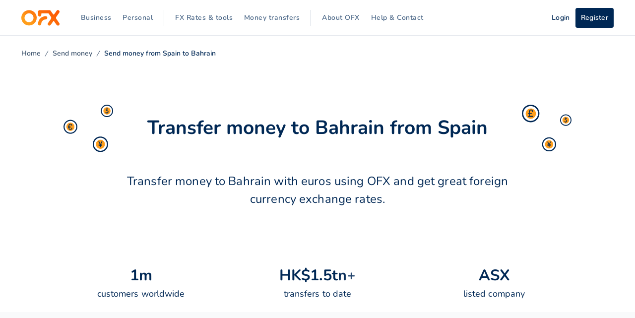

--- FILE ---
content_type: text/css
request_url: https://www.ofx.com/wp-content/themes/ofx-theme/assets/dist/styles.ad8c015d.css?ver=2.0.4
body_size: 35019
content:
@charset "UTF-8";:root{--fox-color-blue-10:#002e33;--fox-color-blue-30:#008b99;--fox-color-blue-40:#00acbd;--fox-color-blue-50:#00c1d4;--fox-color-blue-70:#baeef3;--fox-color-blue-90:#e8fbfc;--fox-color-navy-10:#002855;--fox-color-navy-30:#043062;--fox-color-navy-40:#2169ba;--fox-color-navy-50:#267ad9;--fox-color-navy-70:#b1d2f6;--fox-color-navy-90:#e5f1ff;--fox-color-black:#141a1f;--fox-color-grey-10:#2d3c4e;--fox-color-grey-20:#3f556e;--fox-color-grey-30:#4c6888;--fox-color-grey-50:#b2becc;--fox-color-grey-60:#ccd4dd;--fox-color-grey-80:#e5e9ee;--fox-color-grey-90:#f2f4f6;--fox-color-grey-95:#f9fafb;--fox-color-white:#fff;--fox-color-orange-10:#331d00;--fox-color-orange-30:#995800;--fox-color-orange-40:#e58400;--fox-color-orange-50:#ff9e1b;--fox-color-orange-70:#ffd499;--fox-color-orange-90:#fff8f0;--fox-color-pinky-red-10:#300308;--fox-color-pinky-red-30:#790714;--fox-color-pinky-red-40:#d8182e;--fox-color-pinky-red-50:#f4364c;--fox-color-pinky-red-70:#fbadb6;--fox-color-pinky-red-90:#fee7e9;--fox-color-purple-10:#310264;--fox-color-purple-30:#501e85;--fox-color-purple-40:#6932a4;--fox-color-purple-50:#874cc8;--fox-color-purple-70:#cbacec;--fox-color-purple-90:#e5d8f3;--fox-color-error-30:#8a0f0f;--fox-color-error-50:#e51919;--fox-color-error-80:#fad1d1;--fox-color-error-90:#fefafa;--fox-color-information-30:#0f5f71;--fox-color-information-50:#10bee5;--fox-color-information-80:#c7edf5;--fox-color-information-90:#f3fafc;--fox-color-success-30:#0d733c;--fox-color-success-50:#13ae5c;--fox-color-success-80:#d5f1e2;--fox-color-success-90:#f7fdfa;--fox-color-warning-30:#916d00;--fox-color-warning-50:#ebb000;--fox-color-warning-80:#fff1c7;--fox-color-warning-90:#fffcf5;--fox-color-yellow-10:#332a00;--fox-color-yellow-30:#987f01;--fox-color-yellow-40:#eec702;--fox-color-yellow-50:#fdda25;--fox-color-yellow-70:#feec90;--fox-color-yellow-90:#fff6cc;--fox-opacity-0:0%;--fox-opacity-30:30%;--fox-opacity-50:50%;--fox-opacity-70:70%;--fox-opacity-100:100%;--fox-gradient-blue:linear-gradient(30.54deg,var(--fox-color-navy-10) 0%,#008ba7 100%);--fox-gradient-orange:linear-gradient(38.53deg,var(--fox-color-orange-50) 0%,#f74f41 100%);--fox-gradient-purple:linear-gradient(30.54deg,var(--fox-color-navy-10) 0%,#4d2591 100%);--fox-gradient-yellow:linear-gradient(41.16deg,var(--fox-color-orange-50) 0%,#fed024 100%);--fox-elevation-extra-small:0px 1px 2px #0028551a;--fox-elevation-overlay:0px 8px 20px #0028551f;--fox-elevation-pop-out:0px 16px 32px #00285529;--fox-elevation-raised:0px 4px 8px #0028551a;--fox-elevation-shallow:0px 2px 4px #0028551f;--fox-border-dark-thick-bottom:2px solid #3d4c5c;--fox-border-dark-thick-left:2px solid #3d4c5c;--fox-border-dark-thick-right:2px solid #3d4c5c;--fox-border-dark-thick-top:2px solid #3d4c5c;--fox-border-dark-thin-bottom:1px solid #3d4c5c;--fox-border-dark-thin-left:1px solid #3d4c5c;--fox-border-dark-thin-right:1px solid #3d4c5c;--fox-border-dark-thin-top:1px solid #3d4c5c;--fox-border-light-thick-bottom:2px solid var(--fox-color-grey-80);--fox-border-light-thick-left:2px solid var(--fox-color-grey-80);--fox-border-light-thick-right:2px solid var(--fox-color-grey-80);--fox-border-light-thick-top:2px solid var(--fox-color-grey-80);--fox-border-light-thin-bottom:1px solid var(--fox-color-grey-80);--fox-border-light-thin-left:1px solid var(--fox-color-grey-80);--fox-border-light-thin-right:1px solid var(--fox-color-grey-80);--fox-border-light-thin-top:1px solid var(--fox-color-grey-80);--fox-grid-l-breakpoint:1024px;--fox-grid-l-column-count:12;--fox-grid-l-column-gutter:24px;--fox-grid-l-column-size:58px;--fox-grid-m-breakpoint:720px;--fox-grid-m-column-count:8;--fox-grid-m-column-gutter:24px;--fox-grid-m-column-size:64px;--fox-grid-s-column-count:4;--fox-grid-s-column-gutter:16px;--fox-grid-s-column-size:72px;--fox-grid-xl-breakpoint:1280px;--fox-grid-xl-column-count:12;--fox-grid-xl-column-gutter:24px;--fox-grid-xl-column-size:78px;--fox-dark-day-primary:var(--fox-color-orange-50);--fox-dark-day-secondary:var(--fox-color-yellow-40);--fox-dark-day-tertiary:var(--fox-color-pinky-red-40);--fox-dark-night-primary:var(--fox-color-navy-30);--fox-dark-night-secondary:var(--fox-color-blue-40);--fox-dark-night-tertiary:var(--fox-color-purple-10);--fox-dark-neutral-10:var(--fox-color-grey-95);--fox-dark-neutral-20:var(--fox-color-grey-90);--fox-dark-neutral-30:var(--fox-color-grey-80);--fox-dark-neutral-50:var(--fox-color-grey-60);--fox-dark-neutral-60:var(--fox-color-grey-50);--fox-dark-neutral-80:#667e99;--fox-dark-neutral-90:var(--fox-color-grey-20);--fox-dark-neutral-95:#1e262e;--fox-dark-neutral-100:var(--fox-color-black);--fox-dark-neutral-00:var(--fox-color-white);--fox-light-day-primary:var(--fox-color-orange-50);--fox-light-day-secondary:var(--fox-color-yellow-50);--fox-light-day-tertiary:var(--fox-color-pinky-red-50);--fox-light-night-primary:var(--fox-color-navy-10);--fox-light-night-secondary:var(--fox-color-blue-50);--fox-light-night-tertiary:var(--fox-color-purple-30);--fox-light-neutral-10:var(--fox-color-grey-10);--fox-light-neutral-20:var(--fox-color-grey-20);--fox-light-neutral-30:var(--fox-color-grey-30);--fox-light-neutral-50:var(--fox-color-grey-50);--fox-light-neutral-60:var(--fox-color-grey-60);--fox-light-neutral-80:var(--fox-color-grey-80);--fox-light-neutral-90:var(--fox-color-grey-90);--fox-light-neutral-95:var(--fox-color-grey-95);--fox-light-neutral-100:var(--fox-color-white);--fox-light-neutral-00:var(--fox-color-black);--fox-desktop-heading-l:700 32px/40px Nunito;--fox-desktop-heading-m:700 24px/30px Nunito;--fox-desktop-heading-s:700 20px/30px Nunito;--fox-desktop-heading-xl:700 40px/50px Nunito;--fox-desktop-heading-xs:700 18px/27px Nunito;--fox-desktop-heading-xxl:700 48px/60px Nunito;--fox-desktop-heading-xxs:700 16px/24px Nunito;--fox-desktop-heading-xxxl:700 64px/80px Nunito;--fox-desktop-text-l:400 18px/27px Nunito;--fox-desktop-text-m:400 16px/24px Nunito;--fox-desktop-text-s:400 14px/21px Nunito;--fox-desktop-text-xl:400 20px/30px Nunito;--fox-desktop-text-xs:400 12px/18px Nunito;--fox-desktop-text-strong-l:600 18px/27px Nunito;--fox-desktop-text-strong-m:600 16px/24px Nunito;--fox-desktop-text-strong-s:600 14px/21px Nunito;--fox-desktop-text-strong-xl:600 20px/30px Nunito;--fox-desktop-text-strong-xs:600 12px/18px Nunito;--fox-desktop-button-m:600 16px/24px Nunito;--fox-desktop-button-s:600 14px/21px Nunito;--fox-desktop-button-xs:600 12px/18px Nunito;--fox-desktop-button-link-l:600 18px/27px Nunito;--fox-desktop-button-link-m:600 16px/24px Nunito;--fox-desktop-button-link-s:600 14px/21px Nunito;--fox-desktop-button-link-xs:600 12px/18px Nunito;--fox-desktop-paragraph-l:400 20px/36px Nunito;--fox-desktop-paragraph-m:400 18px/32px Nunito;--fox-desktop-overline:700 12px/15px Nunito;--fox-mobile-heading-l:700 24px/30px Nunito;--fox-mobile-heading-m:700 20px/25px Nunito;--fox-mobile-heading-s:700 18px/27px Nunito;--fox-mobile-heading-xl:700 32px/40px Nunito;--fox-mobile-heading-xs:700 16px/24px Nunito;--fox-mobile-heading-xxl:700 36px/45px Nunito;--fox-mobile-heading-xxs:700 14px/21px Nunito;--fox-mobile-heading-xxxl:700 48px/60px Nunito;--fox-mobile-text-l:400 16px/24px Nunito;--fox-mobile-text-m:400 14px/21px Nunito;--fox-mobile-text-s:400 12px/18px Nunito;--fox-mobile-text-xl:400 18px/27px Nunito;--fox-mobile-text-xs:400 10px/15px Nunito;--fox-mobile-text-strong-l:600 16px/24px Nunito;--fox-mobile-text-strong-m:600 14px/21px Nunito;--fox-mobile-text-strong-s:600 12px/18px Nunito;--fox-mobile-text-strong-xl:600 18px/27px Nunito;--fox-mobile-text-strong-xs:600 10px/15px Nunito;--fox-mobile-button-m:600 16px/24px Nunito;--fox-mobile-button-s:600 14px/21px Nunito;--fox-mobile-button-xs:600 12px/18px Nunito;--fox-mobile-button-link-l:600 18px/27px Nunito;--fox-mobile-button-link-m:600 16px/24px Nunito;--fox-mobile-button-link-s:600 14px/21px Nunito;--fox-mobile-button-link-xs:600 12px/18px Nunito;--fox-mobile-paragraph-l:400 18px/32px Nunito;--fox-mobile-paragraph-m:400 16px/29px Nunito;--fox-mobile-overline:700 10px/13px Nunito;--fox-tablet-heading-l:700 24px/30px Nunito;--fox-tablet-heading-m:700 20px/25px Nunito;--fox-tablet-heading-s:700 18px/27px Nunito;--fox-tablet-heading-xl:700 36px/45px Nunito;--fox-tablet-heading-xs:700 16px/24px Nunito;--fox-tablet-heading-xxl:700 40px/50px Nunito;--fox-tablet-heading-xxs:700 14px/21px Nunito;--fox-tablet-heading-xxxl:700 56px/70px Nunito;--fox-tablet-text-l:400 16px/24px Nunito;--fox-tablet-text-m:400 14px/21px Nunito;--fox-tablet-text-s:400 12px/18px Nunito;--fox-tablet-text-xl:400 18px/27px Nunito;--fox-tablet-text-xs:400 10px/15px Nunito;--fox-tablet-text-strong-l:600 16px/24px Nunito;--fox-tablet-text-strong-m:600 14px/21px Nunito;--fox-tablet-text-strong-s:600 12px/18px Nunito;--fox-tablet-text-strong-xl:600 18px/27px Nunito;--fox-tablet-text-strong-xs:600 10px/15px Nunito;--fox-tablet-button-m:600 16px/24px Nunito;--fox-tablet-button-s:600 14px/21px Nunito;--fox-tablet-button-xs:600 12px/18px Nunito;--fox-tablet-button-link-l:600 18px/27px Nunito;--fox-tablet-button-link-m:600 16px/24px Nunito;--fox-tablet-button-link-s:600 14px/21px Nunito;--fox-tablet-button-link-xs:600 12px/18px Nunito;--fox-tablet-paragraph-l:400 18px/32px Nunito;--fox-tablet-paragraph-m:400 16px/29px Nunito;--fox-tablet-overline:700 10px/13px Nunito;--fox-space-2xs:4px;--fox-space-s:16px;--fox-space-8xl:96px;--fox-space-7xl:88px;--fox-space-4xl:64px;--fox-space-9xl:104px;--fox-space-2xl:48px;--fox-space-10xl:112px;--fox-space-6xl:80px;--fox-space-3xl:56px;--fox-space-5xl:72px;--fox-space-xl:40px;--fox-space-xs:8px;--fox-space-m:24px;--fox-space-l:32px;--fox-corner-radius-sharp:0;--fox-corner-radius-oval:50%;--fox-corner-radius-s:4px;--fox-font-size-4xl:36px;--fox-font-size-s:14px;--fox-font-size-xs:12px;--fox-font-size-5xl:40px;--fox-font-size-xl:20px;--fox-font-size-3xl:32px;--fox-font-size-m:16px;--fox-font-size-l:18px;--fox-font-size-2xl:24px;--fox-font-size-2xs:10px;--fox-font-size-6xl:48px;--fox-font-size-8xl:64px;--fox-font-size-7xl:56px;--fox-font-weight-light:300;--fox-font-weight-bold:700;--fox-font-weight-semibold:600;--fox-font-weight-regular:400;--fox-line-height-normal:150%;--fox-line-height-compact:125%;--fox-line-height-none:100%;--fox-line-height-relaxed:180%;--fox-letter-spacing-relaxed:0.0056em;--fox-letter-spacing-compact:0.0028em;--fox-letter-spacing-normal:0em;--fox-letter-spacing-tight:-0.0056em;--fox-letter-spacing-dense:-0.0169em;--fox-letter-spacing-loose:0.0169em}.react-datepicker__month-read-view--down-arrow,.react-datepicker__month-year-read-view--down-arrow,.react-datepicker__navigation-icon:before,.react-datepicker__year-read-view--down-arrow{border-color:#ccc;border-style:solid;border-width:3px 3px 0 0;content:"";display:block;height:9px;position:absolute;top:6px;width:9px}.react-datepicker-popper[data-placement^=bottom] .react-datepicker__triangle,.react-datepicker-popper[data-placement^=top] .react-datepicker__triangle{margin-left:-4px;position:absolute;width:0}.react-datepicker-popper[data-placement^=bottom] .react-datepicker__triangle:after,.react-datepicker-popper[data-placement^=bottom] .react-datepicker__triangle:before,.react-datepicker-popper[data-placement^=top] .react-datepicker__triangle:after,.react-datepicker-popper[data-placement^=top] .react-datepicker__triangle:before{border:8px solid #0000;box-sizing:initial;content:"";height:0;left:-8px;position:absolute;width:1px;z-index:-1}.react-datepicker-popper[data-placement^=bottom] .react-datepicker__triangle:before,.react-datepicker-popper[data-placement^=top] .react-datepicker__triangle:before{border-bottom-color:#aeaeae}.react-datepicker-popper[data-placement^=bottom] .react-datepicker__triangle{margin-top:-8px;top:0}.react-datepicker-popper[data-placement^=bottom] .react-datepicker__triangle:after,.react-datepicker-popper[data-placement^=bottom] .react-datepicker__triangle:before{border-bottom-color:#f0f0f0;border-top:none}.react-datepicker-popper[data-placement^=bottom] .react-datepicker__triangle:after{top:0}.react-datepicker-popper[data-placement^=bottom] .react-datepicker__triangle:before{border-bottom-color:#aeaeae;top:-1px}.react-datepicker-popper[data-placement^=top] .react-datepicker__triangle{bottom:0;margin-bottom:-8px}.react-datepicker-popper[data-placement^=top] .react-datepicker__triangle:after,.react-datepicker-popper[data-placement^=top] .react-datepicker__triangle:before{border-bottom:none;border-top-color:#fff}.react-datepicker-popper[data-placement^=top] .react-datepicker__triangle:after{bottom:0}.react-datepicker-popper[data-placement^=top] .react-datepicker__triangle:before{border-top-color:#aeaeae;bottom:-1px}.react-datepicker-wrapper{border:0;display:inline-block;padding:0}.react-datepicker{background-color:#fff;border:1px solid #aeaeae;border-radius:.3rem;color:#000;display:inline-block;font-family:Helvetica Neue,helvetica,arial,sans-serif;font-size:.8rem;position:relative}.react-datepicker--time-only .react-datepicker__triangle{left:35px}.react-datepicker--time-only .react-datepicker__time-container{border-left:0}.react-datepicker--time-only .react-datepicker__time,.react-datepicker--time-only .react-datepicker__time-box{border-bottom-left-radius:.3rem;border-bottom-right-radius:.3rem}.react-datepicker__triangle{left:50px;position:absolute}.react-datepicker-popper{z-index:1}.react-datepicker-popper[data-placement^=bottom]{padding-top:10px}.react-datepicker-popper[data-placement=bottom-end] .react-datepicker__triangle,.react-datepicker-popper[data-placement=top-end] .react-datepicker__triangle{left:auto;right:50px}.react-datepicker-popper[data-placement^=top]{padding-bottom:10px}.react-datepicker-popper[data-placement^=right]{padding-left:8px}.react-datepicker-popper[data-placement^=right] .react-datepicker__triangle{left:auto;right:42px}.react-datepicker-popper[data-placement^=left]{padding-right:8px}.react-datepicker-popper[data-placement^=left] .react-datepicker__triangle{left:42px;right:auto}.react-datepicker__header{background-color:#f0f0f0;border-bottom:1px solid #aeaeae;border-top-left-radius:.3rem;padding:8px 0;position:relative;text-align:center}.react-datepicker__header--time{padding-bottom:8px;padding-left:5px;padding-right:5px}.react-datepicker__header--time:not(.react-datepicker__header--time--only){border-top-left-radius:0}.react-datepicker__header:not(.react-datepicker__header--has-time-select){border-top-right-radius:.3rem}.react-datepicker__month-dropdown-container--scroll,.react-datepicker__month-dropdown-container--select,.react-datepicker__month-year-dropdown-container--scroll,.react-datepicker__month-year-dropdown-container--select,.react-datepicker__year-dropdown-container--scroll,.react-datepicker__year-dropdown-container--select{display:inline-block;margin:0 15px}.react-datepicker-time__header,.react-datepicker-year-header,.react-datepicker__current-month{color:#000;font-size:.944rem;font-weight:700;margin-top:0}.react-datepicker-time__header{overflow:hidden;text-overflow:ellipsis;white-space:nowrap}.react-datepicker__navigation{align-items:center;background:none;border:none;cursor:pointer;display:flex;height:32px;justify-content:center;overflow:hidden;padding:0;position:absolute;text-align:center;text-indent:-999em;top:2px;width:32px;z-index:1}.react-datepicker__navigation--previous{left:2px}.react-datepicker__navigation--next{right:2px}.react-datepicker__navigation--next--with-time:not(.react-datepicker__navigation--next--with-today-button){right:85px}.react-datepicker__navigation--years{display:block;margin-left:auto;margin-right:auto;position:relative;top:0}.react-datepicker__navigation--years-previous{top:4px}.react-datepicker__navigation--years-upcoming{top:-4px}.react-datepicker__navigation:hover :before{border-color:#a6a6a6}.react-datepicker__navigation-icon{font-size:20px;position:relative;top:-1px;width:0}.react-datepicker__navigation-icon--next{left:-2px}.react-datepicker__navigation-icon--next:before{left:-7px;transform:rotate(45deg)}.react-datepicker__navigation-icon--previous{right:-2px}.react-datepicker__navigation-icon--previous:before{right:-7px;transform:rotate(225deg)}.react-datepicker__month-container{float:left}.react-datepicker__year{margin:.4rem;text-align:center}.react-datepicker__year-wrapper{display:flex;flex-wrap:wrap;max-width:180px}.react-datepicker__year .react-datepicker__year-text{display:inline-block;margin:2px;width:4rem}.react-datepicker__month{margin:.4rem;text-align:center}.react-datepicker__month .react-datepicker__month-text,.react-datepicker__month .react-datepicker__quarter-text{display:inline-block;margin:2px;width:4rem}.react-datepicker__input-time-container{clear:both;float:left;margin:5px 0 10px 15px;text-align:left;width:100%}.react-datepicker__input-time-container .react-datepicker-time__caption,.react-datepicker__input-time-container .react-datepicker-time__input-container{display:inline-block}.react-datepicker__input-time-container .react-datepicker-time__input-container .react-datepicker-time__input{display:inline-block;margin-left:10px}.react-datepicker__input-time-container .react-datepicker-time__input-container .react-datepicker-time__input input{width:auto}.react-datepicker__input-time-container .react-datepicker-time__input-container .react-datepicker-time__input input[type=time]::-webkit-inner-spin-button,.react-datepicker__input-time-container .react-datepicker-time__input-container .react-datepicker-time__input input[type=time]::-webkit-outer-spin-button{-webkit-appearance:none;margin:0}.react-datepicker__input-time-container .react-datepicker-time__input-container .react-datepicker-time__input input[type=time]{-moz-appearance:textfield}.react-datepicker__input-time-container .react-datepicker-time__input-container .react-datepicker-time__delimiter{display:inline-block;margin-left:5px}.react-datepicker__time-container{border-left:1px solid #aeaeae;float:right;width:85px}.react-datepicker__time-container--with-today-button{border:1px solid #aeaeae;border-radius:.3rem;display:inline;position:absolute;right:-87px;top:0}.react-datepicker__time-container .react-datepicker__time{background:#fff;border-bottom-right-radius:.3rem;position:relative}.react-datepicker__time-container .react-datepicker__time .react-datepicker__time-box{border-bottom-right-radius:.3rem;margin:0 auto;overflow-x:hidden;text-align:center;width:85px}.react-datepicker__time-container .react-datepicker__time .react-datepicker__time-box ul.react-datepicker__time-list{box-sizing:initial;height:calc(195px + .85rem);list-style:none;margin:0;overflow-y:scroll;padding-left:0;padding-right:0;width:100%}.react-datepicker__time-container .react-datepicker__time .react-datepicker__time-box ul.react-datepicker__time-list li.react-datepicker__time-list-item{height:30px;padding:5px 10px;white-space:nowrap}.react-datepicker__time-container .react-datepicker__time .react-datepicker__time-box ul.react-datepicker__time-list li.react-datepicker__time-list-item:hover{background-color:#f0f0f0;cursor:pointer}.react-datepicker__time-container .react-datepicker__time .react-datepicker__time-box ul.react-datepicker__time-list li.react-datepicker__time-list-item--selected{background-color:#216ba5;color:#fff;font-weight:700}.react-datepicker__time-container .react-datepicker__time .react-datepicker__time-box ul.react-datepicker__time-list li.react-datepicker__time-list-item--selected:hover{background-color:#216ba5}.react-datepicker__time-container .react-datepicker__time .react-datepicker__time-box ul.react-datepicker__time-list li.react-datepicker__time-list-item--disabled{color:#ccc}.react-datepicker__time-container .react-datepicker__time .react-datepicker__time-box ul.react-datepicker__time-list li.react-datepicker__time-list-item--disabled:hover{background-color:initial;cursor:default}.react-datepicker__week-number{color:#ccc;display:inline-block;line-height:1.7rem;margin:.166rem;text-align:center;width:1.7rem}.react-datepicker__week-number.react-datepicker__week-number--clickable{cursor:pointer}.react-datepicker__week-number.react-datepicker__week-number--clickable:hover{background-color:#f0f0f0;border-radius:.3rem}.react-datepicker__day-names,.react-datepicker__week{white-space:nowrap}.react-datepicker__day-names{margin-bottom:-8px}.react-datepicker__day,.react-datepicker__day-name,.react-datepicker__time-name{color:#000;display:inline-block;line-height:1.7rem;margin:.166rem;text-align:center;width:1.7rem}.react-datepicker__day,.react-datepicker__month-text,.react-datepicker__quarter-text,.react-datepicker__year-text{cursor:pointer}.react-datepicker__day:hover,.react-datepicker__month-text:hover,.react-datepicker__quarter-text:hover,.react-datepicker__year-text:hover{background-color:#f0f0f0;border-radius:.3rem}.react-datepicker__day--today,.react-datepicker__month-text--today,.react-datepicker__quarter-text--today,.react-datepicker__year-text--today{font-weight:700}.react-datepicker__day--highlighted,.react-datepicker__month-text--highlighted,.react-datepicker__quarter-text--highlighted,.react-datepicker__year-text--highlighted{background-color:#3dcc4a;border-radius:.3rem;color:#fff}.react-datepicker__day--highlighted:hover,.react-datepicker__month-text--highlighted:hover,.react-datepicker__quarter-text--highlighted:hover,.react-datepicker__year-text--highlighted:hover{background-color:#32be3f}.react-datepicker__day--highlighted-custom-1,.react-datepicker__month-text--highlighted-custom-1,.react-datepicker__quarter-text--highlighted-custom-1,.react-datepicker__year-text--highlighted-custom-1{color:#f0f}.react-datepicker__day--highlighted-custom-2,.react-datepicker__month-text--highlighted-custom-2,.react-datepicker__quarter-text--highlighted-custom-2,.react-datepicker__year-text--highlighted-custom-2{color:green}.react-datepicker__day--in-range,.react-datepicker__day--in-selecting-range,.react-datepicker__day--selected,.react-datepicker__month-text--in-range,.react-datepicker__month-text--in-selecting-range,.react-datepicker__month-text--selected,.react-datepicker__quarter-text--in-range,.react-datepicker__quarter-text--in-selecting-range,.react-datepicker__quarter-text--selected,.react-datepicker__year-text--in-range,.react-datepicker__year-text--in-selecting-range,.react-datepicker__year-text--selected{background-color:#216ba5;border-radius:.3rem;color:#fff}.react-datepicker__day--in-range:hover,.react-datepicker__day--in-selecting-range:hover,.react-datepicker__day--selected:hover,.react-datepicker__month-text--in-range:hover,.react-datepicker__month-text--in-selecting-range:hover,.react-datepicker__month-text--selected:hover,.react-datepicker__quarter-text--in-range:hover,.react-datepicker__quarter-text--in-selecting-range:hover,.react-datepicker__quarter-text--selected:hover,.react-datepicker__year-text--in-range:hover,.react-datepicker__year-text--in-selecting-range:hover,.react-datepicker__year-text--selected:hover{background-color:#1d5d90}.react-datepicker__day--keyboard-selected,.react-datepicker__month-text--keyboard-selected,.react-datepicker__quarter-text--keyboard-selected,.react-datepicker__year-text--keyboard-selected{background-color:#bad9f1;border-radius:.3rem;color:#000}.react-datepicker__day--keyboard-selected:hover,.react-datepicker__month-text--keyboard-selected:hover,.react-datepicker__quarter-text--keyboard-selected:hover,.react-datepicker__year-text--keyboard-selected:hover{background-color:#1d5d90}.react-datepicker__day--in-selecting-range:not(.react-datepicker__day--in-range,.react-datepicker__month-text--in-range,.react-datepicker__quarter-text--in-range,.react-datepicker__year-text--in-range),.react-datepicker__month-text--in-selecting-range:not(.react-datepicker__day--in-range,.react-datepicker__month-text--in-range,.react-datepicker__quarter-text--in-range,.react-datepicker__year-text--in-range),.react-datepicker__quarter-text--in-selecting-range:not(.react-datepicker__day--in-range,.react-datepicker__month-text--in-range,.react-datepicker__quarter-text--in-range,.react-datepicker__year-text--in-range),.react-datepicker__year-text--in-selecting-range:not(.react-datepicker__day--in-range,.react-datepicker__month-text--in-range,.react-datepicker__quarter-text--in-range,.react-datepicker__year-text--in-range){background-color:#216ba580}.react-datepicker__month--selecting-range .react-datepicker__day--in-range:not(.react-datepicker__day--in-selecting-range,.react-datepicker__month-text--in-selecting-range,.react-datepicker__quarter-text--in-selecting-range,.react-datepicker__year-text--in-selecting-range),.react-datepicker__month--selecting-range .react-datepicker__month-text--in-range:not(.react-datepicker__day--in-selecting-range,.react-datepicker__month-text--in-selecting-range,.react-datepicker__quarter-text--in-selecting-range,.react-datepicker__year-text--in-selecting-range),.react-datepicker__month--selecting-range .react-datepicker__quarter-text--in-range:not(.react-datepicker__day--in-selecting-range,.react-datepicker__month-text--in-selecting-range,.react-datepicker__quarter-text--in-selecting-range,.react-datepicker__year-text--in-selecting-range),.react-datepicker__month--selecting-range .react-datepicker__year-text--in-range:not(.react-datepicker__day--in-selecting-range,.react-datepicker__month-text--in-selecting-range,.react-datepicker__quarter-text--in-selecting-range,.react-datepicker__year-text--in-selecting-range),.react-datepicker__year--selecting-range .react-datepicker__day--in-range:not(.react-datepicker__day--in-selecting-range,.react-datepicker__month-text--in-selecting-range,.react-datepicker__quarter-text--in-selecting-range,.react-datepicker__year-text--in-selecting-range),.react-datepicker__year--selecting-range .react-datepicker__month-text--in-range:not(.react-datepicker__day--in-selecting-range,.react-datepicker__month-text--in-selecting-range,.react-datepicker__quarter-text--in-selecting-range,.react-datepicker__year-text--in-selecting-range),.react-datepicker__year--selecting-range .react-datepicker__quarter-text--in-range:not(.react-datepicker__day--in-selecting-range,.react-datepicker__month-text--in-selecting-range,.react-datepicker__quarter-text--in-selecting-range,.react-datepicker__year-text--in-selecting-range),.react-datepicker__year--selecting-range .react-datepicker__year-text--in-range:not(.react-datepicker__day--in-selecting-range,.react-datepicker__month-text--in-selecting-range,.react-datepicker__quarter-text--in-selecting-range,.react-datepicker__year-text--in-selecting-range){background-color:#f0f0f0;color:#000}.react-datepicker__day--disabled,.react-datepicker__month-text--disabled,.react-datepicker__quarter-text--disabled,.react-datepicker__year-text--disabled{color:#ccc;cursor:default}.react-datepicker__day--disabled:hover,.react-datepicker__month-text--disabled:hover,.react-datepicker__quarter-text--disabled:hover,.react-datepicker__year-text--disabled:hover{background-color:initial}.react-datepicker__input-container{display:inline-block;position:relative;width:100%}.react-datepicker__input-container .react-datepicker__calendar-icon{padding:.5rem;position:absolute}.react-datepicker__view-calendar-icon input{padding:6px 10px 5px 25px}.react-datepicker__month-read-view,.react-datepicker__month-year-read-view,.react-datepicker__year-read-view{border:1px solid #0000;border-radius:.3rem;position:relative}.react-datepicker__month-read-view:hover,.react-datepicker__month-year-read-view:hover,.react-datepicker__year-read-view:hover{cursor:pointer}.react-datepicker__month-read-view:hover .react-datepicker__month-read-view--down-arrow,.react-datepicker__month-read-view:hover .react-datepicker__year-read-view--down-arrow,.react-datepicker__month-year-read-view:hover .react-datepicker__month-read-view--down-arrow,.react-datepicker__month-year-read-view:hover .react-datepicker__year-read-view--down-arrow,.react-datepicker__year-read-view:hover .react-datepicker__month-read-view--down-arrow,.react-datepicker__year-read-view:hover .react-datepicker__year-read-view--down-arrow{border-top-color:#b3b3b3}.react-datepicker__month-read-view--down-arrow,.react-datepicker__month-year-read-view--down-arrow,.react-datepicker__year-read-view--down-arrow{right:-16px;top:0;transform:rotate(135deg)}.react-datepicker__month-dropdown,.react-datepicker__month-year-dropdown,.react-datepicker__year-dropdown{background-color:#f0f0f0;border:1px solid #aeaeae;border-radius:.3rem;left:25%;position:absolute;text-align:center;top:30px;width:50%;z-index:1}.react-datepicker__month-dropdown:hover,.react-datepicker__month-year-dropdown:hover,.react-datepicker__year-dropdown:hover{cursor:pointer}.react-datepicker__month-dropdown--scrollable,.react-datepicker__month-year-dropdown--scrollable,.react-datepicker__year-dropdown--scrollable{height:150px;overflow-y:scroll}.react-datepicker__month-option,.react-datepicker__month-year-option,.react-datepicker__year-option{display:block;line-height:20px;margin-left:auto;margin-right:auto;width:100%}.react-datepicker__month-option:first-of-type,.react-datepicker__month-year-option:first-of-type,.react-datepicker__year-option:first-of-type{border-top-left-radius:.3rem;border-top-right-radius:.3rem}.react-datepicker__month-option:last-of-type,.react-datepicker__month-year-option:last-of-type,.react-datepicker__year-option:last-of-type{border-bottom-left-radius:.3rem;border-bottom-right-radius:.3rem;-webkit-user-select:none;-moz-user-select:none;-ms-user-select:none;user-select:none}.react-datepicker__month-option:hover,.react-datepicker__month-year-option:hover,.react-datepicker__year-option:hover{background-color:#ccc}.react-datepicker__month-option:hover .react-datepicker__navigation--years-upcoming,.react-datepicker__month-year-option:hover .react-datepicker__navigation--years-upcoming,.react-datepicker__year-option:hover .react-datepicker__navigation--years-upcoming{border-bottom-color:#b3b3b3}.react-datepicker__month-option:hover .react-datepicker__navigation--years-previous,.react-datepicker__month-year-option:hover .react-datepicker__navigation--years-previous,.react-datepicker__year-option:hover .react-datepicker__navigation--years-previous{border-top-color:#b3b3b3}.react-datepicker__month-option--selected,.react-datepicker__month-year-option--selected,.react-datepicker__year-option--selected{left:15px;position:absolute}.react-datepicker__close-icon{background-color:initial;border:0;cursor:pointer;display:table-cell;height:100%;outline:0;padding:0 6px 0 0;position:absolute;right:0;top:0;vertical-align:middle}.react-datepicker__close-icon:after{background-color:#216ba5;border-radius:50%;color:#fff;content:"×";cursor:pointer;display:table-cell;font-size:12px;height:16px;line-height:1;padding:2px;text-align:center;vertical-align:middle;width:16px}.react-datepicker__today-button{background:#f0f0f0;border-top:1px solid #aeaeae;clear:left;cursor:pointer;font-weight:700;padding:5px 0;text-align:center}.react-datepicker__portal{align-items:center;background-color:#000c;display:flex;height:100vh;justify-content:center;left:0;position:fixed;top:0;width:100vw;z-index:2147483647}.react-datepicker__portal .react-datepicker__day,.react-datepicker__portal .react-datepicker__day-name,.react-datepicker__portal .react-datepicker__time-name{line-height:3rem;width:3rem}@media (max-height:550px),(max-width:400px){.react-datepicker__portal .react-datepicker__day,.react-datepicker__portal .react-datepicker__day-name,.react-datepicker__portal .react-datepicker__time-name{line-height:2rem;width:2rem}}.react-datepicker__portal .react-datepicker-time__header,.react-datepicker__portal .react-datepicker__current-month{font-size:1.44rem}.react-datepicker__children-container{height:auto;margin:.4rem;padding-left:.2rem;padding-right:.2rem;width:13.8rem}.react-datepicker__aria-live{border:0;clip-path:circle(0);height:1px;margin:-1px;overflow:hidden;padding:0;position:absolute;white-space:nowrap;width:1px}.react-datepicker__calendar-icon{height:1em;vertical-align:-.125em;width:1em}:root{--font-family--body:var(--wp--preset--font-family--nunito);--layout--content-size:1128px}body{--ofx-base:var(--fox-color-navy-10);--ofx-purple:var(--fox-color-purple-40);--ofx-orange:var(--fox-color-orange-50);--ofx-white:var(--fox-color-white);--ofx-pink:var(--fox-color-pinky-red-70);--ofx-green:var(--fox-color-blue-30);--ofx-red:var(--fox-color-pinky-red-50);--ofx-gradient:var(--fox-gradient-blue);--ofx-gradient-secondary:var(--fox-gradient-orange);--ofx-yellow-1:var(--fox-color-yellow-50);--ofx-red-1:var(--fox-color-pinky-red-50);--ofx-blue:var(--fox-color-blue-50);--ofx-lightblue:var(--fox-color-blue-70);--ofx-soft-blue:var(--fox-color-navy-60);--ofx-darkred:var(--fox-color-pinky-red-30);--ofx-darkblue:var(--fox-color-navy-10);--ofx-darkpurple:var(--fox-color-purple-30);--ofx-grey-1:var(--fox-color-grey-95);--ofx-grey-2:var(--fox-color-grey-90);--ofx-grey-3:var(--fox-color-grey-80);--ofx-grey-4:var(--fox-color-grey-60);--ofx-grey-5:var(--fox-color-grey-50);--main-menu-height:74px;--admin-bar-height:32px;--admin-bar-height-mobile:46px;--container-gutter:1.25rem;--vw:1vw;font-size:62.5%}.has-ofx-base-color,.has-ofx-base-color:active,.has-ofx-base-color:visited{color:var(--fox-color-navy-10)!important}.bg-ofx-base,.has-ofx-base-background-color{background:var(--fox-color-navy-10)!important}.text-ofx-base{color:var(--fox-color-navy-10)!important}.border-ofx-base{border-color:var(--fox-color-navy-10)!important}.has-ofx-purple-color,.has-ofx-purple-color:active,.has-ofx-purple-color:visited{color:var(--fox-color-purple-40)!important}.bg-ofx-purple,.has-ofx-purple-background-color{background:var(--fox-color-purple-40)!important}.text-ofx-purple{color:var(--fox-color-purple-40)!important}.border-ofx-purple{border-color:var(--fox-color-purple-40)!important}.has-ofx-orange-color,.has-ofx-orange-color:active,.has-ofx-orange-color:visited{color:var(--fox-color-orange-50)!important}.bg-ofx-orange,.has-ofx-orange-background-color{background:var(--fox-color-orange-50)!important}.text-ofx-orange{color:var(--fox-color-orange-50)!important}.border-ofx-orange{border-color:var(--fox-color-orange-50)!important}.has-ofx-white-color,.has-ofx-white-color:active,.has-ofx-white-color:visited{color:var(--fox-color-white)!important}.bg-ofx-white,.has-ofx-white-background-color{background:var(--fox-color-white)!important}.text-ofx-white{color:var(--fox-color-white)!important}.border-ofx-white{border-color:var(--fox-color-white)!important}.has-ofx-pink-color,.has-ofx-pink-color:active,.has-ofx-pink-color:visited{color:var(--fox-color-pinky-red-70)!important}.bg-ofx-pink,.has-ofx-pink-background-color{background:var(--fox-color-pinky-red-70)!important}.text-ofx-pink{color:var(--fox-color-pinky-red-70)!important}.border-ofx-pink{border-color:var(--fox-color-pinky-red-70)!important}.has-ofx-green-color,.has-ofx-green-color:active,.has-ofx-green-color:visited{color:var(--fox-color-blue-30)!important}.bg-ofx-green,.has-ofx-green-background-color{background:var(--fox-color-blue-30)!important}.text-ofx-green{color:var(--fox-color-blue-30)!important}.border-ofx-green{border-color:var(--fox-color-blue-30)!important}.has-ofx-red-color,.has-ofx-red-color:active,.has-ofx-red-color:visited{color:var(--fox-color-pinky-red-50)!important}.bg-ofx-red,.has-ofx-red-background-color{background:var(--fox-color-pinky-red-50)!important}.text-ofx-red{color:var(--fox-color-pinky-red-50)!important}.border-ofx-red{border-color:var(--fox-color-pinky-red-50)!important}.has-ofx-gradient-color,.has-ofx-gradient-color:active,.has-ofx-gradient-color:visited{color:var(--fox-gradient-blue)!important}.bg-ofx-gradient,.has-ofx-gradient-background-color{background:var(--fox-gradient-blue)!important}.text-ofx-gradient{color:var(--fox-gradient-blue)!important}.border-ofx-gradient{border-color:var(--fox-gradient-blue)!important}.has-ofx-gradient-secondary-color,.has-ofx-gradient-secondary-color:active,.has-ofx-gradient-secondary-color:visited{color:var(--fox-gradient-orange)!important}.bg-ofx-gradient-secondary,.has-ofx-gradient-secondary-background-color{background:var(--fox-gradient-orange)!important}.text-ofx-gradient-secondary{color:var(--fox-gradient-orange)!important}.border-ofx-gradient-secondary{border-color:var(--fox-gradient-orange)!important}.has-ofx-yellow-1-color,.has-ofx-yellow-1-color:active,.has-ofx-yellow-1-color:visited{color:var(--fox-color-yellow-50)!important}.bg-ofx-yellow-1,.has-ofx-yellow-1-background-color{background:var(--fox-color-yellow-50)!important}.text-ofx-yellow-1{color:var(--fox-color-yellow-50)!important}.border-ofx-yellow-1{border-color:var(--fox-color-yellow-50)!important}.has-ofx-red-1-color,.has-ofx-red-1-color:active,.has-ofx-red-1-color:visited{color:var(--fox-color-pinky-red-50)!important}.bg-ofx-red-1,.has-ofx-red-1-background-color{background:var(--fox-color-pinky-red-50)!important}.text-ofx-red-1{color:var(--fox-color-pinky-red-50)!important}.border-ofx-red-1{border-color:var(--fox-color-pinky-red-50)!important}.has-ofx-blue-color,.has-ofx-blue-color:active,.has-ofx-blue-color:visited{color:var(--fox-color-blue-50)!important}.bg-ofx-blue,.has-ofx-blue-background-color{background:var(--fox-color-blue-50)!important}.text-ofx-blue{color:var(--fox-color-blue-50)!important}.border-ofx-blue{border-color:var(--fox-color-blue-50)!important}.has-ofx-lightblue-color,.has-ofx-lightblue-color:active,.has-ofx-lightblue-color:visited{color:var(--fox-color-blue-70)!important}.bg-ofx-lightblue,.has-ofx-lightblue-background-color{background:var(--fox-color-blue-70)!important}.text-ofx-lightblue{color:var(--fox-color-blue-70)!important}.border-ofx-lightblue{border-color:var(--fox-color-blue-70)!important}.has-ofx-soft-blue-color,.has-ofx-soft-blue-color:active,.has-ofx-soft-blue-color:visited{color:var(--fox-color-navy-60)!important}.bg-ofx-soft-blue,.has-ofx-soft-blue-background-color{background:var(--fox-color-navy-60)!important}.text-ofx-soft-blue{color:var(--fox-color-navy-60)!important}.border-ofx-soft-blue{border-color:var(--fox-color-navy-60)!important}.has-ofx-darkred-color,.has-ofx-darkred-color:active,.has-ofx-darkred-color:visited{color:var(--fox-color-pinky-red-30)!important}.bg-ofx-darkred,.has-ofx-darkred-background-color{background:var(--fox-color-pinky-red-30)!important}.text-ofx-darkred{color:var(--fox-color-pinky-red-30)!important}.border-ofx-darkred{border-color:var(--fox-color-pinky-red-30)!important}.has-ofx-darkblue-color,.has-ofx-darkblue-color:active,.has-ofx-darkblue-color:visited{color:var(--fox-color-navy-10)!important}.bg-ofx-darkblue,.has-ofx-darkblue-background-color{background:var(--fox-color-navy-10)!important}.text-ofx-darkblue{color:var(--fox-color-navy-10)!important}.border-ofx-darkblue{border-color:var(--fox-color-navy-10)!important}.has-ofx-darkpurple-color,.has-ofx-darkpurple-color:active,.has-ofx-darkpurple-color:visited{color:var(--fox-color-purple-30)!important}.bg-ofx-darkpurple,.has-ofx-darkpurple-background-color{background:var(--fox-color-purple-30)!important}.text-ofx-darkpurple{color:var(--fox-color-purple-30)!important}.border-ofx-darkpurple{border-color:var(--fox-color-purple-30)!important}.has-ofx-grey-1-color,.has-ofx-grey-1-color:active,.has-ofx-grey-1-color:visited{color:var(--fox-color-grey-95)!important}.bg-ofx-grey-1,.has-ofx-grey-1-background-color{background:var(--fox-color-grey-95)!important}.text-ofx-grey-1{color:var(--fox-color-grey-95)!important}.border-ofx-grey-1{border-color:var(--fox-color-grey-95)!important}.has-ofx-grey-2-color,.has-ofx-grey-2-color:active,.has-ofx-grey-2-color:visited{color:var(--fox-color-grey-90)!important}.bg-ofx-grey-2,.has-ofx-grey-2-background-color{background:var(--fox-color-grey-90)!important}.text-ofx-grey-2{color:var(--fox-color-grey-90)!important}.border-ofx-grey-2{border-color:var(--fox-color-grey-90)!important}.has-ofx-grey-3-color,.has-ofx-grey-3-color:active,.has-ofx-grey-3-color:visited{color:var(--fox-color-grey-80)!important}.bg-ofx-grey-3,.has-ofx-grey-3-background-color{background:var(--fox-color-grey-80)!important}.text-ofx-grey-3{color:var(--fox-color-grey-80)!important}.border-ofx-grey-3{border-color:var(--fox-color-grey-80)!important}.has-ofx-grey-4-color,.has-ofx-grey-4-color:active,.has-ofx-grey-4-color:visited{color:var(--fox-color-grey-60)!important}.bg-ofx-grey-4,.has-ofx-grey-4-background-color{background:var(--fox-color-grey-60)!important}.text-ofx-grey-4{color:var(--fox-color-grey-60)!important}.border-ofx-grey-4{border-color:var(--fox-color-grey-60)!important}.has-ofx-grey-5-color,.has-ofx-grey-5-color:active,.has-ofx-grey-5-color:visited{color:var(--fox-color-grey-50)!important}.bg-ofx-grey-5,.has-ofx-grey-5-background-color{background:var(--fox-color-grey-50)!important}.text-ofx-grey-5{color:var(--fox-color-grey-50)!important}.border-ofx-grey-5{border-color:var(--fox-color-grey-50)!important}:root{--fox--color--day-primary:var(--wp--preset--color--fox-orange-50);--fox--color--day-secondary:var(--wp--preset--color--fox-yellow-50);--fox--color--day-tertiary:var(--wp--preset--color--fox-red-50);--fox--color--night-primary:var(--wp--preset--color--fox-navy-10);--fox--color--night-secondary:var(--wp--preset--color--fox-blue-50);--fox--color--night-tertiary:var(--wp--preset--color--fox-purple-30);--fox--color--neutral-00:var(--wp--preset--color--fox-black);--fox--color--neutral-10:var(--wp--preset--color--fox-grey-10);--fox--color--neutral-20:var(--wp--preset--color--fox-grey-20);--fox--color--neutral-30:var(--wp--preset--color--fox-grey-30);--fox--color--neutral-50:var(--wp--preset--color--fox-grey-50);--fox--color--neutral-60:var(--wp--preset--color--fox-grey-60);--fox--color--neutral-80:var(--wp--preset--color--fox-grey-80);--fox--color--neutral-90:var(--wp--preset--color--fox-grey-90);--fox--color--neutral-95:var(--wp--preset--color--fox-grey-95);--fox--color--neutral-100:var(--wp--preset--color--fox-white)}:root[data-theme=dark]{--fox--color--day-primary:var(--wp--preset--color--fox-orange-40);--fox--color--day-secondary:var(--wp--preset--color--fox-yellow-40);--fox--color--day-tertiary:var(--wp--preset--color--fox-red-40);--fox--color--night-primary:var(--wp--preset--color--fox-navy-30);--fox--color--night-secondary:var(--wp--preset--color--fox-blue-40);--fox--color--night-tertiary:var(--wp--preset--color--fox-purple-10);--fox--color--neutral-00:var(--wp--preset--color--fox-white);--fox--color--neutral-10:var(--wp--preset--color--fox-grey-95);--fox--color--neutral-20:var(--wp--preset--color--fox-grey-90);--fox--color--neutral-30:var(--wp--preset--color--fox-grey-80);--fox--color--neutral-50:var(--wp--preset--color--fox-grey-60);--fox--color--neutral-60:var(--wp--preset--color--fox-grey-50);--fox--color--neutral-80:var(--wp--preset--color--fox-grey-30);--fox--color--neutral-90:var(--wp--preset--color--fox-grey-20);--fox--color--neutral-95:var(--wp--preset--color--fox-grey-10);--fox--color--neutral-100:var(--wp--preset--color--black)}@font-face{ascent-override:101.1%;descent-override:.353%;font-family:fallback for Nunito;src:local("Arial")}.has-heading-xxxl-font-size{font-weight:var(--wp--custom--font-weight--bold);letter-spacing:var(--wp--custom--letter-spacing--dense)}.has-heading-xxl-font-size,.has-heading-xxxl-font-size{font-family:inherit;line-height:var(--wp--custom--line-height--compact)}.has-heading-xxl-font-size{font-weight:var(--wp--custom--font-weight--semi-bold);letter-spacing:var(--wp--custom--letter-spacing--tight)}.has-heading-l-font-size,.has-heading-m-font-size,.has-heading-xl-font-size{font-family:inherit;font-weight:var(--wp--custom--font-weight--bold);letter-spacing:var(--wp--custom--letter-spacing--normal);line-height:var(--wp--custom--line-height--compact)}.has-heading-s-font-size{line-height:var(--wp--custom--line-height--normal)}.has-heading-s-font-size,.has-heading-xs-font-size,.has-heading-xxs-font-size{font-family:inherit;font-weight:var(--wp--custom--font-weight--bold);letter-spacing:var(--wp--custom--letter-spacing--compact)}.has-heading-xs-font-size,.has-heading-xxs-font-size{line-height:var(--wp--custom--line-height--compact)}.has-text-l-font-size,.has-text-m-font-size,.has-text-s-font-size,.has-text-xl-font-size,.has-text-xs-font-size{font-family:inherit;font-weight:var(--wp--custom--font-weight--regular);letter-spacing:var(--wp--custom--letter-spacing--relaxed);line-height:var(--wp--custom--line-height--normal)}.has-paragraph-l-font-size,.has-paragraph-m-font-size{font-family:inherit;font-weight:var(--wp--custom--font-weight--regular);letter-spacing:var(--wp--custom--letter-spacing--normal);line-height:var(--wp--custom--line-height--relaxed)}.has-overline-font-size{font-family:inherit;font-weight:var(--wp--custom--font-weight--bold);letter-spacing:var(--wp--custom--letter-spacing--relaxed);line-height:var(--wp--custom--line-height--compact)}

/*! modern-normalize v1.0.0 | MIT License | https://github.com/sindresorhus/modern-normalize */*,:after,:before{box-sizing:border-box}:root{-moz-tab-size:4;tab-size:4}html{-webkit-text-size-adjust:100%;line-height:1.15}body{font-family:system-ui,-apple-system,Segoe UI,Roboto,Helvetica,Arial,sans-serif,Apple Color Emoji,Segoe UI Emoji;margin:0}hr{color:inherit;height:0}abbr[title]{text-decoration:underline dotted}b,strong{font-weight:bolder}code,kbd,pre,samp{font-family:ui-monospace,SFMono-Regular,Consolas,Liberation Mono,Menlo,monospace;font-size:1em}small{font-size:80%}sub,sup{font-size:75%;line-height:0;position:relative;vertical-align:initial}sub{bottom:-.25em}sup{top:-.5em}table{border-color:inherit;text-indent:0}button,input,optgroup,select,textarea{border:none;font-family:inherit;font-size:100%;line-height:1.15;margin:0}button,select{text-transform:none}[type=button],[type=reset],[type=submit],button{-webkit-appearance:button}::-moz-focus-inner{border-style:none;padding:0}:-moz-focusring{outline:1px dotted ButtonText}:-moz-ui-invalid{box-shadow:none}legend{padding:0}progress{vertical-align:initial}::-webkit-inner-spin-button,::-webkit-outer-spin-button{height:auto}[type=search]{-webkit-appearance:textfield;outline-offset:-2px}::-webkit-search-decoration{-webkit-appearance:none}::-webkit-file-upload-button{-webkit-appearance:button;font:inherit}summary{display:list-item}blockquote,dd,dl,figure,h1,h2,h3,h4,h5,h6,hr,ol,p,pre,ul{margin:0}ol,ul{list-style:none;padding:0}audio,canvas,embed,iframe,img,object,svg,video{display:block}span>audio,span>canvas,span>embed,span>iframe,span>img,span>object,span>svg,span>video{display:inline-block}*,:after,:before{border:0 solid theme("borderColor.default",currentcolor)}button{background:none;border:none;cursor:pointer;outline:none;padding:0}a{color:var(--wp--preset--color--fox-navy-10);text-decoration:underline;text-decoration-thickness:.5px}a:active,a:visited{color:var(--wp--preset--color--fox-purple-40)}a:hover{color:var(--wp--preset--color--fox-navy-40)}input::-webkit-inner-spin-button,input::-webkit-outer-spin-button{-webkit-appearance:none;margin:0}input[type=number]{-moz-appearance:textfield}@media (min-width:1025px){.entry-content .wp-block-embed>.wp-block-embed__wrapper{margin:0 auto}}.wp-block-uagb-faq{padding:1.6rem}.entry-content .uagb-slick-carousel .slick-list,.entry-content .uagb-slick-carousel .slick-slider,.entry-content .uagb-slick-carousel .slick-track{align-items:center;display:flex;margin-bottom:15px}.entry-content .uagb-slick-carousel .slick-next,.entry-content .uagb-slick-carousel .slick-prev{border:none;position:static;transform:unset}.entry-content .uagb-slick-carousel ul.slick-dots{transform:unset}.entry-content .uagb-slick-carousel{padding:0!important}.entry-content .uagb-tm__desc{line-height:24px}.entry-content .wp-block-table.aligncenter,.wp-block-group .wp-block-audio,.wp-block-group .wp-block-embed,.wp-block-group .wp-block-image,.wp-block-group .wp-block-pullquote,.wp-block-image figure.aligncenter{margin:0 auto}.wp-block-image{width:100%}.wp-block-image img{display:inline-block}.wp-block-image.alignright{text-align:right}.wp-block-image.alignleft{text-align:left}html{scroll-behavior:smooth}body{font-family:Nunito,sans-serif}body,p{color:var(--fox-color-navy-10);font-size:var(--wp--custom--font-size--medium);line-height:var(--wp--custom--line-height--normal)}p{letter-spacing:var(--wp--custom--letter-spacing--relaxed)}@media (min-width:782px){p{font-size:var(--wp--custom--font-size--x-large);line-height:var(--wp--custom--line-height--normal)}}.has-body-font-size{font-size:var(--wp--custom--font-size--x-large)}.has-body-font-size,.has-small-font-size{line-height:var(--wp--custom--line-height--normal)}.has-small-font-size{font-size:var(--wp--custom--font-size--medium)}.has-extra-small-font-size{font-size:var(--wp--custom--font-size--small);line-height:var(--wp--custom--line-height--normal)}h1,h2,h3,h4,h5,h6{color:var(--fox-color-navy-10)}h1 a,h2 a,h3 a,h4 a,h5 a,h6 a{color:currentcolor;text-decoration:none}h1 a:hover,h2 a:hover,h3 a:hover,h4 a:hover,h5 a:hover,h6 a:hover{text-decoration:underline}img{height:auto;max-width:100%}strong{font-weight:var(--wp--custom--font-weight--bold)}.hr,hr{border-bottom:1px solid var(--wp--preset--color--fox-orange-50);width:100%}.site{display:flex;flex-direction:column;min-height:100vh;overflow-x:hidden;position:relative}.site-main{flex:1}.menu-item a,ul li a{color:currentcolor;text-decoration:none}.default-section__header+.container__content,.default-section__header+.icon-cards,.entry-content .wp-block-group__inner-container+.container__content,.entry-content .wp-block-group__inner-container+.icon-cards,.ofx-cover .ofx-cover__center+.container__content,.ofx-cover .ofx-cover__center+.icon-cards,.single-post .entry-content+.container__content,.single-post .entry-content+.icon-cards{margin-top:90px}.default-section__header .wp-block-column>h1+p,.default-section__header .wp-block-column>h2+p,.default-section__header .wp-block-cover__inner-container>h1+p,.default-section__header .wp-block-cover__inner-container>h2+p,.default-section__header>h1+p,.default-section__header>h2+p,.entry-content .wp-block-group__inner-container .wp-block-column>h1+p,.entry-content .wp-block-group__inner-container .wp-block-column>h2+p,.entry-content .wp-block-group__inner-container .wp-block-cover__inner-container>h1+p,.entry-content .wp-block-group__inner-container .wp-block-cover__inner-container>h2+p,.entry-content .wp-block-group__inner-container>h1+p,.entry-content .wp-block-group__inner-container>h2+p,.ofx-cover .ofx-cover__center .wp-block-column>h1+p,.ofx-cover .ofx-cover__center .wp-block-column>h2+p,.ofx-cover .ofx-cover__center .wp-block-cover__inner-container>h1+p,.ofx-cover .ofx-cover__center .wp-block-cover__inner-container>h2+p,.ofx-cover .ofx-cover__center>h1+p,.ofx-cover .ofx-cover__center>h2+p,.single-post .entry-content .wp-block-column>h1+p,.single-post .entry-content .wp-block-column>h2+p,.single-post .entry-content .wp-block-cover__inner-container>h1+p,.single-post .entry-content .wp-block-cover__inner-container>h2+p,.single-post .entry-content>h1+p,.single-post .entry-content>h2+p{margin-top:25px}.default-section__header .wp-block-column>h1+.wp-block-buttons,.default-section__header .wp-block-column>h2+.wp-block-buttons,.default-section__header .wp-block-column>h3+.wp-block-buttons,.default-section__header .wp-block-column>p+.wp-block-buttons,.entry-content .wp-block-group__inner-container .wp-block-column>h1+.wp-block-buttons,.entry-content .wp-block-group__inner-container .wp-block-column>h2+.wp-block-buttons,.entry-content .wp-block-group__inner-container .wp-block-column>h3+.wp-block-buttons,.entry-content .wp-block-group__inner-container .wp-block-column>p+.wp-block-buttons,.ofx-cover .ofx-cover__center .wp-block-column>h1+.wp-block-buttons,.ofx-cover .ofx-cover__center .wp-block-column>h2+.wp-block-buttons,.ofx-cover .ofx-cover__center .wp-block-column>h3+.wp-block-buttons,.ofx-cover .ofx-cover__center .wp-block-column>p+.wp-block-buttons,.single-post .entry-content .wp-block-column>h1+.wp-block-buttons,.single-post .entry-content .wp-block-column>h2+.wp-block-buttons,.single-post .entry-content .wp-block-column>h3+.wp-block-buttons,.single-post .entry-content .wp-block-column>p+.wp-block-buttons{margin-top:30px}.default-section__header>h1+.wp-block-image,.default-section__header>h2+.wp-block-image,.entry-content .wp-block-group__inner-container>h1+.wp-block-image,.entry-content .wp-block-group__inner-container>h2+.wp-block-image,.ofx-cover .ofx-cover__center>h1+.wp-block-image,.ofx-cover .ofx-cover__center>h2+.wp-block-image,.single-post .entry-content>h1+.wp-block-image,.single-post .entry-content>h2+.wp-block-image{margin-top:50px}.default-section__header h1,.default-section__header h2,.entry-content .wp-block-group__inner-container h1,.entry-content .wp-block-group__inner-container h2,.ofx-cover .ofx-cover__center h1,.ofx-cover .ofx-cover__center h2,.single-post .entry-content h1,.single-post .entry-content h2{margin-bottom:0}.default-section__header h1+h3,.default-section__header h2+h3,.entry-content .wp-block-group__inner-container h1+h3,.entry-content .wp-block-group__inner-container h2+h3,.ofx-cover .ofx-cover__center h1+h3,.ofx-cover .ofx-cover__center h2+h3,.single-post .entry-content h1+h3,.single-post .entry-content h2+h3{margin-top:30px}.default-section__header h1+.wp-block-buttons,.default-section__header h2+.wp-block-buttons,.default-section__header h3+.wp-block-buttons,.entry-content .wp-block-group__inner-container h1+.wp-block-buttons,.entry-content .wp-block-group__inner-container h2+.wp-block-buttons,.entry-content .wp-block-group__inner-container h3+.wp-block-buttons,.ofx-cover .ofx-cover__center h1+.wp-block-buttons,.ofx-cover .ofx-cover__center h2+.wp-block-buttons,.ofx-cover .ofx-cover__center h3+.wp-block-buttons,.single-post .entry-content h1+.wp-block-buttons,.single-post .entry-content h2+.wp-block-buttons,.single-post .entry-content h3+.wp-block-buttons{margin-top:50px}.default-section__header h3+.wp-block-image,.entry-content .wp-block-group__inner-container h3+.wp-block-image,.ofx-cover .ofx-cover__center h3+.wp-block-image,.single-post .entry-content h3+.wp-block-image{margin-top:6px}.default-section__header>.wp-block-image+p,.entry-content .wp-block-group__inner-container>.wp-block-image+p,.ofx-cover .ofx-cover__center>.wp-block-image+p,.single-post .entry-content>.wp-block-image+p{margin-top:26px}.default-section__header .wp-block-cover__inner-container>p,.entry-content .wp-block-group__inner-container .wp-block-cover__inner-container>p,.ofx-cover .ofx-cover__center .wp-block-cover__inner-container>p,.single-post .entry-content .wp-block-cover__inner-container>p{margin-left:auto;margin-right:auto}.default-section__header .wp-block-cover__inner-container>p.has-text-align-center,.entry-content .wp-block-group__inner-container .wp-block-cover__inner-container>p.has-text-align-center,.ofx-cover .ofx-cover__center .wp-block-cover__inner-container>p.has-text-align-center,.single-post .entry-content .wp-block-cover__inner-container>p.has-text-align-center{max-width:885px}.default-section__header p+.wp-block-columns,.entry-content .wp-block-group__inner-container p+.wp-block-columns,.ofx-cover .ofx-cover__center p+.wp-block-columns,.single-post .entry-content p+.wp-block-columns{margin-top:90px}.ofx-cover .ofx-cover__center{padding:6.5rem 1.5rem;position:relative}@media (max-width:767px){.ofx-cover .ofx-cover__center{padding:3.125rem 1.5rem;padding-top:30px}}.ofx-cover .ofx-cover__center:before{content:"";display:block;padding-top:13%}.ofx-cover .ofx-cover__center .ofx-cover__center{padding:0}.ofx-cover .ofx-cover__center .wp-block-cover{margin:0 auto;max-width:var(--wp--style--global--content-size,1128px);padding:0;width:100%}@media (max-width:781px){.ofx-cover__left+.ofx-cover__center{padding-top:8rem}}.ofx-cover__center h1+.wp-block-image,.ofx-cover__center h2+.wp-block-image,.ofx-cover__center h3+.wp-block-image,.ofx-cover__center h4+.wp-block-image,.ofx-cover__center h5+.wp-block-image,.ofx-cover__center p+.wp-block-image{margin-top:20px}.ofx-cover__center .wp-block-image+h1,.ofx-cover__center .wp-block-image+h2,.ofx-cover__center .wp-block-image+h3,.ofx-cover__center .wp-block-image+h4,.ofx-cover__center .wp-block-image+h5,.ofx-cover__center .wp-block-image+p{margin-top:26px}@media (max-width:781px){.ofx-cover__right{position:absolute;right:0;top:22px}.ofx-cover__right img{width:85px}}.wp-block-columns{margin-bottom:0}.wp-block-columns+.wp-block-getwid-button-group{margin-top:65px!important}.wp-block-columns+h1,.wp-block-columns+h2,.wp-block-columns+h3,.wp-block-columns+h4,.wp-block-columns+h5{margin-top:108px}.wp-block-columns .wp-block-column>*+*{margin-block-start:0}.wp-block-image{margin-bottom:0}.entry-content .wp-block-cover__inner-container>p,.entry-content .wp-block-group__inner-container>p,.single-post .entry-content>p{margin-bottom:26px}.entry-content .wp-block-cover__inner-container>p+p,.entry-content .wp-block-group__inner-container>p+p,.single-post .entry-content>p+p{margin-top:var(--wp--custom--space--xx-small)}.entry-content .wp-block-cover__inner-container>p+.wp-block-image,.entry-content .wp-block-group__inner-container>p+.wp-block-image,.single-post .entry-content>p+.wp-block-image{margin-top:10px}body .ofx-list-block+p{margin-top:14px}body .ofx-list-block>ul{margin-bottom:22px}body .ofx-list-block>ol li,body .ofx-list-block>ul li{margin-top:var(--wp--custom--space--x-small)}body .ofx-list-block>ol li+li,body .ofx-list-block>ul li+li{margin-top:22px}body .ofx-list-block ol,body .ofx-list-block ul{margin-left:var(--wp--custom--font-size--xx-large)!important}.ofx-list-style-check ul li:before{background-image:url(images/tick-orange.11f2c516.svg);background-size:100% 100%;content:" ";height:18px;width:18px}.wp-block-image figcaption{margin-bottom:0!important;margin-top:.8rem}body #primary .wp-block-pullquote blockquote{max-width:900px!important;padding-bottom:4.8rem;padding-top:4.8rem;position:relative}body #primary .wp-block-pullquote blockquote p{color:var(--wp--preset--color--fox-purple-40);max-width:94%}body #primary .wp-block-pullquote blockquote cite{display:block;margin-top:1.6rem}.has-ofx-white-color cite,.has-ofx-white-color p{color:var(--wp--preset--color--fox-white)!important}.has-ofx-grey-color cite,.has-ofx-grey-color p{color:var(--wp--preset--color--fox-grey-80)!important}.has-ofx-orange-color cite,.has-ofx-orange-color p{color:var(--wp--preset--color--fox-orange-50)!important}.has-ofx-base-color cite,.has-ofx-base-color p{color:var(--wp--preset--color--fox-navy-10)!important}.wp-block-pullquote blockquote:before{content:url(images/orange-quote-icon.a0cd7fb8.png);display:block;margin-bottom:.8px}.wp-block-pullquote blockquote:after{bottom:6.4rem;content:url(images/orange-quote-icon-right.dc280fa1.png);display:block;position:absolute;right:0}#primary .wp-block-pullquote{padding:0 2.4rem}@media (max-width:767px){#primary .wp-block-pullquote{padding:0 2.4rem}}#primary .wp-block-pullquote.is-style-solid-color blockquote{text-align:center}#primary .wp-block-pullquote.is-style-solid-color blockquote p{font-size:var(--wp--custom--font-size--xx-large);margin:0 auto;max-width:95%!important}#primary .wp-block-pullquote.is-style-solid-color blockquote:before{text-align:left}.page-template-default .wp-block-pullquote,.page-template-full-width .wp-block-pullquote{margin-bottom:0}#page .wp-block-buttons{display:flex;font-size:1.6rem;gap:var(--wp--custom--space--medium)}@media (max-width:781px){#page .wp-block-buttons{flex-direction:column}}#page .is-style-outline .wp-block-button__link:after{border:1px solid}.video-container{height:0;overflow:hidden;padding-bottom:56.25%;padding-top:0;position:relative}.video-container embed,.video-container iframe,.video-container object{height:100%;left:0;position:absolute;top:0;width:100%}.trustpilot-widget-wrapper{background-color:#0028551a!important}.send-money-market-calculator{padding-top:0!important}.send-money-market-calculator .ofx-market-rate-calculator{background-image:none}.search-wrapper .page-title{margin-bottom:14px}.search-wrapper article{border-bottom:1px solid var(--wp--preset--color--fox-orange-50);padding-bottom:var(--wp--custom--space--x-large);padding-top:var(--wp--custom--space--x-large)}.search-wrapper .ofx-breadcrumbs>*{padding:0}.search-wrapper .ofx-breadcrumbs>* .breadcrumb_last{color:inherit}.search-wrapper article:active .title-icon,.search-wrapper article:hover .title-icon{fill:var(--wp--preset--color--fox-orange-50)}.search-wrapper .title-container{display:flex;justify-content:space-between;margin-bottom:var(--wp--custom--space--x-small);margin-top:22px}.search-wrapper .entry-title{font-size:20px;line-height:var(--wp--custom--line-height--normal)}.search-wrapper .entry-summary p{font-size:var(--wp--custom--font-size--clamp-20-18);line-height:36px}.search-wrapper .posts-navigation{margin-top:20px}.search-container{margin:0 auto;max-width:748px;width:100%}.ofx-container{margin:0 auto;max-width:calc(var(--wp--style--global--content-size, 1128px) + var(--container-gutter)*2)!important;padding-left:var(--container-gutter,1.25rem)!important;padding-right:var(--container-gutter,1.25rem)!important;width:100%}@media (max-width:781px){.ofx-mobile-container{padding:var(--wp--custom--space--x-large) 20px}}.link-cta a,.link-cta p{color:#4c6888}.link-cta svg{fill:#4c6888}.wp-block-separator{margin:3rem 0;opacity:1!important}.ofx-sticky-wrapper{max-width:none!important}.ofx-sticky-body{--container-gutter:1rem;background-color:var(--fox-color-white);overflow:hidden;position:sticky;top:0;width:100%;z-index:100000}.sticky .ofx-sticky-body{position:fixed}.m-auto{margin:auto}.m-0{margin:0!important}.ml-0{margin-left:0!important}.mr-0{margin-right:0!important}.mt-0{margin-top:0!important}.mb-0{margin-bottom:0!important}.mx-0{margin-left:0!important;margin-right:0!important}.my-0{margin-bottom:0!important;margin-top:0!important}.ml-0\.5{margin-left:.5rem!important}.mr-0\.5{margin-right:.5rem!important}.ml-0\.8{margin-left:.8rem!important}.mr-0\.8{margin-right:.8rem!important}.mt-0\.8{margin-top:.8rem!important}.mb-0\.8{margin-bottom:.8rem!important}.mx-0\.8{margin-left:.8rem!important;margin-right:.8rem!important}.my-0\.8{margin-bottom:.8rem!important;margin-top:.8rem!important}.ml-1{margin-left:1.25rem!important}.mr-1{margin-right:1.25rem!important}.mt-1{margin-top:1.25rem!important}.mb-1{margin-bottom:1.25rem!important}.mx-1{margin-left:1.25rem!important;margin-right:1.25rem!important}.my-1{margin-bottom:1.25rem!important;margin-top:1.25rem!important}.mt-1\.8,.my-1\.8{margin-top:1.8rem!important}.my-1\.8{margin-bottom:1.8rem!important}.ml-2{margin-left:2.5rem!important}.mr-2{margin-right:2.5rem!important}.mt-2{margin-top:2.5rem!important}.mb-2{margin-bottom:2.5rem!important}.mx-2{margin-left:2.5rem!important;margin-right:2.5rem!important}.my-2{margin-bottom:2.5rem!important;margin-top:2.5rem!important}.ml-3{margin-left:3rem!important}.mr-3{margin-right:3rem!important}.mt-3{margin-top:3rem!important}.mb-3{margin-bottom:3rem!important}.mx-3{margin-left:3rem!important;margin-right:3rem!important}.my-3{margin-bottom:3rem!important;margin-top:3rem!important}.ml-4{margin-left:3.5rem!important}.mr-4{margin-right:3.5rem!important}.mt-4{margin-top:3.5rem!important}.mb-4{margin-bottom:3.5rem!important}.mx-4{margin-left:3.5rem!important;margin-right:3.5rem!important}.my-4{margin-bottom:3.5rem!important;margin-top:3.5rem!important}.mt-5{margin-top:5rem!important}.mb-5{margin-bottom:5rem!important}.my-6{margin-bottom:6rem;margin-top:6rem}.mr-9{margin-right:9.6rem}.p-0{padding:0!important}.pt-2{padding-top:2.5rem!important}.w-1\/3{width:33.3%}.w-1\/5{width:20%}.w-2\/5{width:40%}.w-full{width:100%}.h-full{height:100%}@media (min-width:782px){.md\:w-1\/2{width:50%}.md\:w-2\/3{width:66.6%}}.menu-divider{border-top:1px solid #00285533!important}.relative{position:relative}.inline-block{display:inline-block}.inline-flex{display:inline-flex!important}.cursor-pointer{cursor:pointer}.flex{display:flex}.flex-wrap{flex-wrap:wrap}.flex-center{align-items:center;justify-content:center}.flex-v-center{align-items:center;display:flex}.caret{border:12px solid #0000;display:block;height:0;width:0}.caret.down{border-top-color:var(--fox-color-navy-10);margin:0 auto}.caret.right{border-left-color:var(--fox-color-navy-10)}.caret.up{border-bottom-color:var(--fox-color-navy-10);margin:0 auto}.caret.left{border-right-color:var(--fox-color-navy-10)}.max-1440{margin:0 auto;max-width:1440px;width:100%}.max-1128,.wp-block-group>*{margin:0 auto;max-width:var(--wp--style--global--content-size,1128px);width:100%}.wp-block-group.wp-block-group-is-layout-constrained>*+*{margin-block:1rem 0}.container,.wp-block-group__inner-container{margin:0 auto;max-width:var(--wp--style--global--content-size,1128px);width:100%}.container--stretch,.wp-block-group__inner-container--stretch{align-items:stretch}.container__footer,.container__header,.wp-block-group__inner-container__footer,.wp-block-group__inner-container__header{text-align:center}.container__footer--left,.container__header--left,.wp-block-group__inner-container__footer--left,.wp-block-group__inner-container__header--left{text-align:left}.container__footer h1,.container__footer h2,.container__header h1,.container__header h2,.wp-block-group__inner-container__footer h1,.wp-block-group__inner-container__footer h2,.wp-block-group__inner-container__header h1,.wp-block-group__inner-container__header h2{font-size:var(--wp--custom--font-size--hefty)}.container__footer h3,.container__header h3,.wp-block-group__inner-container__footer h3,.wp-block-group__inner-container__header h3{font-size:var(--wp--custom--font-size--xx-large)}.container__footer,.wp-block-group__inner-container__footer{margin-top:75px}.gutter,.is-style-group-gutter,.wp-block-group.is-style-group-gutter:where(.has-background),body section.wp-block-group{padding:6.5rem 1.5rem}@media (max-width:767px){.gutter,.is-style-group-gutter,.wp-block-group.is-style-group-gutter:where(.has-background),body section.wp-block-group{padding:3.125rem 1.5rem}}.small-gutter{padding:4rem 2rem}@media (max-width:767px){.small-gutter{padding:3rem 2rem}}.side-gutter{padding:0 3rem}.small-vertical-gutter,.wp-block-group.is-style-small-vertical-gutter,.wp-block-group.is-style-small-vertical-gutter:where(.has-background){padding:3rem!important}.self-align-center{align-self:center}.self-align-stretch{align-self:stretch}.bg-light-grey{background-color:var(--fox-color-grey-95)}.bg-white{background-color:var(--fox-color-white)!important}.shadow{box-shadow:2px 2px 4px #0028554d!important}.ofx-related-faqs ul li{display:flex;gap:10px;list-style:none}.ofx-related-faqs ul li svg{flex-shrink:0}ul.ofx-child-posts li{display:flex;gap:10px;list-style:none}ul.ofx-child-posts li svg{flex-shrink:0}.text-center{text-align:center!important}.justify-space-between{justify-content:space-between}.justify-center{justify-content:center}.align-items-center{align-items:center}.cta-helper-fw{float:right;height:20px;width:100%}.cta-helper-right{float:right;height:20px;width:129px}.cta-helper-left{float:left;height:20px;width:129px}.text-xs{font-size:var(--wp--custom--font-size--xx-small);line-height:var(--wp--custom--line-height--normal)}.text-sm{font-size:var(--wp--custom--font-size--x-small);line-height:var(--wp--custom--line-height--compact)}.text-md{font-size:var(--wp--custom--font-size--x-large)}.text-lg,.text-md{line-height:var(--wp--custom--line-height--normal)!important}.text-lg{font-size:var(--wp--custom--font-size--xx-large)}.text-grey{color:var(--fox-color-grey-50)!important}.semibold{font-weight:var(--wp--custom--font-weight--semi-bold)}.bold{font-weight:var(--wp--custom--font-weight--bold)}.underline{text-decoration:underline}.hidden{display:none}.text-red{color:var(--fox-color-pinky-red-50)!important}.text-green{color:var(--fox-color-blue-30)!important}.shadow-red{box-shadow:0 0 0 1.5px var(--fox-color-pinky-red-50)!important}.block{display:block!important}.flex-col{flex-direction:column}.border-b{border-bottom:1px solid var(--fox-color-navy-10)!important}.text-right{text-align:right!important}.separator{border-right:1px solid var(--nav-menu-item-divider-color);content:"";height:var(--wp--custom--space--large);margin:auto clamp(2px,calc(-32.57831px + 3.37349vw),16px)}.bounce{animation:ofx-bounce 1s;animation-iteration-count:infinite}.slide-in{animation:slide-in .3s forwards}.slide-out{animation:slide-out .3s backwards}@keyframes ofx-bounce{0%{transform:translateY(-4px)}50%{transform:translateY(4px)}to{transform:translateY(-4px)}}@keyframes ofx-letter-anim{0%{opacity:0;transform:scale(0)}to{opacity:1;transform:scale(1)}}@keyframes slide-in{to{transform:translateX(0)}}@keyframes slide-out{0%{transform:translateX(0)}to{transform:translateX(100%)}}.strikethrough{text-decoration:line-through}.vh-full{height:100vh}.grid{grid-gap:3.2rem;align-self:stretch;display:grid}.grid--center{align-self:center}@media (min-width:782px){.grid--2-col{grid-template-columns:repeat(2,1fr)}.grid--3-col{gap:50px 50px;grid-template-columns:repeat(auto-fit,minmax(320px,1fr))}.grid--4-col{grid-template-columns:repeat(4,1fr)}.grid--5-col{grid-template-columns:repeat(auto-fit,minmax(175px,1fr))}.grid--6-col{grid-template-columns:repeat(6,1fr)}}.grid.grid--5-col.send-money{--columnRepeat:auto-fit;--rowRepeat:auto-fit;--columnRepeat:1;--rowRepeat:23}@media (min-width:calc(105px * 3)){.grid.grid--5-col.send-money{--columnRepeat:2;--rowRepeat:12}}@media (min-width:calc(105px * 5)){.grid.grid--5-col.send-money{--columnRepeat:3;--rowRepeat:8}}@media (min-width:calc(105px * 7)){.grid.grid--5-col.send-money{--columnRepeat:4;--rowRepeat:6}}@media (min-width:calc(105px * 9)){.grid.grid--5-col.send-money{--columnRepeat:5;--rowRepeat:5}}.grid.grid--5-col.send-money{grid-gap:1.6rem;display:grid;grid-auto-flow:column;grid-template-columns:repeat(var(--columnRepeat,auto-fit),minmax(15rem,1fr));grid-template-rows:repeat(var(--rowRepeat,auto-fit),minmax(1rem,1fr))}.grid.grid--5-col.send-money>div>span{margin-right:var(--wp--custom--space--xx-small)}.grid.grid--6-col.global-offices{--repeat:auto-fit}@media (min-width:calc(350px * 6)){.grid.grid--6-col.global-offices{--repeat:6}}.grid.grid--6-col.global-offices{grid-column-gap:1.6rem;grid-row-gap:3.2rem;display:grid;grid-template-columns:repeat(var(--repeat,auto-fit),minmax(15rem,1fr))}.global-offices p{font-size:76%}@media (min-width:375px){.global-offices p{font-size:100%}}.burger-menu-toggler{cursor:pointer;height:var(--wp--custom--space--small);margin-right:0!important;position:relative;transform:rotate(0deg);transition:.5s ease-in-out;width:22px}.burger-menu-toggler span{background:var(--wp--preset--color--fox-orange-50);border-radius:1px;display:block;height:2px;left:0;opacity:1;position:absolute;transform:rotate(0deg);transition:.25s ease-in-out;width:100%}.burger-menu-toggler span:first-child{top:0}.burger-menu-toggler span:nth-child(2),.burger-menu-toggler span:nth-child(3){top:7px}.burger-menu-toggler span:nth-child(4){top:14px}.burger-menu-toggler.open span:first-child{left:50%;top:7px;width:0}.burger-menu-toggler.open span:nth-child(2){transform:rotate(45deg)}.burger-menu-toggler.open span:nth-child(3){transform:rotate(-45deg)}.burger-menu-toggler.open span:nth-child(4){left:50%;top:7px;width:0}.ofx-search-form{background-color:#000000b3;bottom:0;display:none;left:0;position:fixed;right:0;top:0;z-index:2}.ofx-search-form__back{background-color:var(--fox-color-white);padding:50px}@media (max-width:781px){.ofx-search-form__back{height:100%;padding:var(--wp--custom--space--x-large) 0 0 0}}.ofx-search-form__close{cursor:pointer;height:30px;position:absolute;right:var(--wp--custom--space--x-large);top:0;width:30px}.ofx-search-form__close:after,.ofx-search-form__close:before{background-color:var(--fox-color-navy-10);content:" ";display:block;height:30px;left:13px;position:absolute;width:1.7px}.ofx-search-form__close:after{transform:rotate(135deg)}.ofx-search-form__close:before{transform:rotate(-135deg)}.ofx-search-form__input-field{border-bottom:1px;border-bottom-color:rgba(var(--fox-color-navy-10),.1);border-bottom-style:solid;color:var(--fox-color-navy-10);margin-bottom:26px;padding:0 0 6px 33px;position:relative}@media (max-width:781px){.ofx-search-form__input-field{padding-left:35px}}.ofx-search-form__input-field:before{background-image:url(images/search-icon.926e1fc9.svg);content:"";display:block;height:18px;left:5px;position:absolute;top:6px;width:18px}@media (max-width:781px){.ofx-search-form__input-field:before{left:7px}}.ofx-search-form__form_cont{margin:0 auto;padding:var(--wp--custom--space--x-large);position:relative;width:700px}@media (max-width:781px){.ofx-search-form__form_cont{padding:90px var(--wp--custom--space--small) 0 var(--wp--custom--space--small);width:100%}}.ofx-search-form__form_cont form{display:flex;flex-direction:column}.ofx-search-form__form_cont form label{font-size:30px;font-weight:700;margin-bottom:var(--wp--custom--space--x-large)}@media (max-width:781px){.ofx-search-form__form_cont form label{display:none}}.ofx-search-form__form_cont form input{padding:5px;width:100%}.ofx-search-form__form_cont form input:focus-visible{caret-color:var(--fox-color-orange-50);outline:none}.ofx-search-form__form_cont form input::placeholder{opacity:.5}.ofx-search-form__form_cont form button{align-self:flex-end;background-color:#e5e9ee;border-radius:5px;color:#b1bdca;cursor:default;font-weight:700;padding:20px;width:180px}@media (max-width:781px){.ofx-search-form__form_cont form button{width:100%}}.ofx-search-form__form_cont form button.active{background-color:var(--fox-color-orange-50);color:var(--fox-color-navy-10);cursor:pointer}:root{--nav-height:72px;--mega-menu-item-color:#3f556e;--nav-menu-item-color:#4c6888;--nav-menu-item-color-active:#002855;--nav-menu-item-color-active-underline:#ff9e1b;--nav-menu-item-divider-color:#ccd4dd;--nav-menu-bg-color:#fff;--nav-menu-border-color:#e5e9ee}:root[data-theme=dark]{--mega-menu-item-color:#f2f4f6;--nav-menu-item-color:#f2f4f6;--nav-menu-item-color-active:#f2f4f6;--nav-menu-item-color-active-underline:#f2f4f6;--nav-menu-bg-color:#1e262e;--nav-menu-border-color:#2d3c4e}.site-header .c-mega-menu__header{align-items:center;display:none;justify-content:space-between;padding:20px}.site-header .c-mega-menu__header>*{flex-grow:1}.site-header .c-mega-menu__title{text-align:center}.site-header .c-mega-menu__back{text-align:left}.site-header .c-mega-menu__back .burger-menu-toggler.open span:nth-child(2){top:13px;width:10px}.site-header .c-mega-menu__back .burger-menu-toggler.open span:nth-child(3){width:10px}.site-header .c-mega-menu__close{display:flex;justify-content:flex-end;text-align:right}.site-header .mobile-navigation{background-color:var(--nav-menu-bg-color);box-sizing:border-box;display:flex;flex-direction:column;font-size:var(--wp--custom--font-size--x-large);min-height:calc(100vh - var(--nav-height));position:absolute;top:var(--nav-height);transform:translateX(100%);width:100%;z-index:2}@media (min-width:1025px){.site-header .mobile-navigation{display:none!important}}.site-header .mobile-navigation__footer,.site-header .mobile-navigation__inner{margin:0 auto;max-width:1440px;width:100%}.site-header .mobile-navigation__footer{margin-bottom:2rem;margin-top:2rem;padding:0 1rem}.site-header .mobile-navigation__footer__login-register{align-items:center;display:flex;flex-direction:column}@media (min-width:782px){.site-header .mobile-navigation__footer__login-register{flex-direction:row;justify-content:space-between}.site-header .mobile-navigation__footer__login-register *{margin-top:0}}.site-header .mobile-navigation__footer a{align-items:center;color:var(--nav-menu-item-color-active);display:flex;font-size:16px;justify-content:center;text-align:center;width:100%}@media (min-width:782px){.site-header .mobile-navigation__footer a{margin-top:0;width:310px!important}}.site-header .mobile-navigation__footer__region{margin-top:2rem;position:relative}.site-header .mobile-navigation__footer__region .main-navigation__dropdown-menu{bottom:30px;top:auto}.site-header .mobile-navigation__footer__region .main-navigation__dropdown-menu ul{margin:0}.site-header .mobile-navigation__menu>.menu-item{align-items:center;border-top:1px solid var(--nav-menu-border-color);column-gap:12px;display:grid;grid-template-columns:1fr max-content;grid-template-rows:max-content 1fr;padding:0 20px}@media (min-width:782px){.site-header .mobile-navigation__menu>.menu-item{padding:0 var(--wp--custom--space--large)}}.site-header .mobile-navigation__menu>.menu-item:first-of-type{border-top:none}@media (max-width:1024px){.site-header .mobile-navigation__menu>.menu-item.ofx-search-icon-lg{display:none}}.site-header .mobile-navigation__menu>.menu-item .sub-menu{display:none!important}.site-header .mobile-navigation__menu>.menu-item input[type=search]{background:var(--wp--preset--color--fox-grey-95);border-radius:2px;box-shadow:2px 2px 4px #0028554d;margin:1.9rem 0;padding:1.2rem;width:100%}@media (min-width:782px){.site-header .mobile-navigation__menu>.menu-item input[type=search]{margin:1.9rem 6rem;width:350px}}.site-header .mobile-navigation__menu>.menu-item svg{fill:var(--mega-menu-item-color)}.site-header .mobile-navigation__menu>.menu-item .c-mega-menu__item .is-heading,.site-header .mobile-navigation__menu>.menu-item a{color:var(--nav-menu-item-color);display:inline-block;flex-grow:1;font-size:16px;letter-spacing:.5px;padding:var(--wp--custom--space--medium) 0}.site-header .mobile-navigation__menu>.menu-item a:focus,.site-header .mobile-navigation__menu>.menu-item a:hover{color:var(--nav-menu-item-color-active)}.site-header .mobile-navigation__menu>.menu-item a+img,.site-header .mobile-navigation__menu>.menu-item span+img{min-width:20px;padding:3px}.site-header .mobile-navigation__menu>.menu-item .c-mega-menu__column{padding:0 28px}.site-header .mobile-navigation__menu>.menu-item .c-mega-menu__column .c-mega-menu__link--no_indent{margin-left:0!important}.site-header .mobile-navigation__menu>.menu-item .c-mega-menu__column .c-mega-menu__link--no_indent:not(a){align-items:center;column-gap:12px;display:grid;grid-template-columns:1fr max-content;grid-template-rows:max-content 1fr}.site-header .mobile-navigation__menu>.menu-item .c-mega-menu__column .c-mega-menu__link:not(.is-heading){margin-left:28px}.site-header .mobile-navigation__menu>.menu-item .c-mega-menu__column .c-mega-menu__link--child{display:none}.site-header .mobile-navigation__menu>.menu-item .c-mega-menu__column .c-mega-menu__link.open{display:inline-block}.site-header .mobile-navigation__menu>.menu-item .c-mega-menu__item{position:relative}.site-header .mobile-navigation__menu>.menu-item .c-mega-menu__item:before{background-color:var(--nav-menu-border-color);content:"";height:1px;left:50%;position:absolute;top:0;transform:translateX(-50%);width:calc(100% + 120px)}.site-header .mobile-navigation__dropdown-menu{background:var(--nav-menu-bg-color);display:none;height:100vh;left:0;overflow:hidden scroll;position:fixed;top:calc(var(--nav-height)*-1);width:100%;z-index:9}.site-header .mobile-navigation__dropdown-menu .c-mega-menu__header{display:flex}.site-header .mobile-navigation__dropdown-menu li a{font-size:1.6rem;position:relative}.site-header .mobile-navigation .is-button svg{display:none!important}.site-header .mobile-navigation svg[data-submenu-target]{display:inline-block}.site-header .main-navigation{background:var(--nav-menu-bg-color);border-bottom:1px solid var(--nav-menu-border-color);box-sizing:border-box;height:var(--nav-height);margin:0 auto;max-width:1920px;padding:0 clamp(12px,calc(-111.49398px + 12.04819vw),62px)}.site-header .main-navigation__inner{align-items:center;display:flex;height:100%;justify-content:space-between}.site-header .main-navigation__inner>*{min-width:0}.site-header .main-navigation .menu-item{display:flex}.site-header .main-navigation__logo{flex-shrink:0}@media (min-width:1025px){.site-header .main-navigation__logo-icon{height:var(--wp--custom--space--large);width:77px}}.site-header .main-navigation__user-menu{align-items:center;display:flex;flex-shrink:0;justify-content:space-between}@media (max-width:1024px){.site-header .main-navigation__user-menu{display:none}}.site-header .main-navigation__user-menu__item{display:flex;margin:0 clamp(2px,calc(-32.57831px + 3.37349vw),var(--wp--custom--space--small))}.site-header .main-navigation__user-menu__item:last-child{margin-right:0}.site-header .main-navigation__user-menu__item a{align-items:center;color:var(--nav-menu-item-color-active);display:inline-flex;font-size:14px;font-weight:600;height:var(--wp--custom--space--x-large);letter-spacing:var(--wp--custom--letter-spacing--loose);padding-left:clamp(4px,calc(-25.63855px + 2.89157vw),16px);padding-right:clamp(4px,calc(-25.63855px + 2.89157vw),16px)}.site-header .main-navigation__user-menu__item a:hover{color:var(--nav-menu-item-color)}.site-header .main-navigation__dropdown-menu{align-items:center;display:none;flex-direction:column;justify-content:center;left:-9px;position:absolute;top:18px;width:110%;z-index:9999}.site-header .main-navigation__dropdown-menu ul{background-color:var(--nav-menu-bg-color);border-radius:var(--fox-corner-radius-s);box-shadow:0 15px 20px #0028551f;margin:var(--wp--custom--space--medium) auto auto;width:var(--wp--custom--space--gigantic)}.site-header .main-navigation__dropdown-menu ul li a{word-wrap:break-word;color:var(--nav-menu-item-color);display:block;font-size:14px;font-weight:600;padding:10px 20px;text-align:center}.site-header .main-navigation__dropdown-menu ul li a:hover{color:var(--nav-menu-item-color-active);text-decoration:none}.site-header .main-navigation__user-menu-mobile{align-items:center;display:flex;justify-content:space-between}@media (min-width:1025px){.site-header .main-navigation__user-menu-mobile{display:none}}.site-header .main-navigation__user-menu-mobile .mobile-header-icons a{display:block;padding:0 12px}.site-header .main-navigation__user-menu-mobile .mobile-header-icons a svg{fill:var(--mega-menu-item-color)}.site-header .main-navigation__user-menu-mobile .mobile-header-icons a:hover svg{fill:var(--nav-menu-item-color-active)}.site-header .main-navigation__user-menu-mobile .separator{height:var(--wp--custom--space--small);margin:auto var(--wp--custom--space--small)}.site-header .main-navigation__user-menu-mobile.burger-open .mobile-header-icons{display:none}.site-header .main-navigation__burger{display:flex}.site-header .main-navigation__burger button{padding:6px!important}.site-header .main-navigation svg[data-submenu-target]{display:none}.site-header .menu{align-items:center;display:flex;height:100%;margin-left:clamp(10px,calc(-76.44578px + 8.43373vw),45px)}@media (max-width:1024px){.site-header .menu{display:none}}.site-header .menu>.menu-item{flex-grow:1;font-size:1.6rem;justify-content:space-evenly;margin:0;min-width:0;padding:0;text-align:center}.site-header .menu>.menu-item:nth-child(2n):after{border-right:1px solid var(--nav-menu-item-divider-color);content:"";height:var(--wp--custom--space--large);margin:auto clamp(2px,calc(-32.57831px + 3.37349vw),16px)}.site-header .menu>.menu-item:last-child:after{content:none}.site-header .menu>.menu-item a{color:var(--nav-menu-item-color);display:inline-block;font-size:14px;font-weight:600;height:var(--nav-height);letter-spacing:.5px;line-height:var(--nav-height);overflow:hidden;padding:0 var(--wp--custom--space--x-small);text-decoration:underline;text-decoration-color:#0000;text-overflow:ellipsis;text-underline-offset:8px;transition:color .15s,text-decoration-color .15s;white-space:nowrap}@media (min-width:1025px){.site-header .menu>.menu-item a{padding:0 clamp(4px,calc(-25.63855px + 2.89157vw),16px)}}.site-header .menu>.menu-item a svg{fill:var(--mega-menu-item-color)}.site-header .menu>.menu-item a:focus,.site-header .menu>.menu-item a:hover{color:var(--nav-menu-item-color-active)}.site-header .menu>.menu-item a:focus svg,.site-header .menu>.menu-item a:hover svg{fill:var(--nav-menu-item-color-active)}.site-header .menu>.menu-item:hover>a{text-decoration:underline;text-decoration-color:var(--fox-color-orange-50)}.site-header .menu>.menu-item.menu-item-has-children:hover>.sub-menu{opacity:1;visibility:visible}.site-header .menu>.current-menu-item a{color:var(--nav-menu-item-color-active);text-decoration-color:var(--nav-menu-item-color-active-underline)}.site-header .menu>.menu-item.menu-item-has-children>.sub-menu{box-shadow:var(--wp--custom--elevation--raised);left:0;opacity:0;position:absolute;right:0;top:var(--nav-height);transition:none;visibility:hidden;z-index:999}.site-header .sub-menu .wp-block-mega-menu,.site-header .sub-menu .wp-block-xwp-mega-menu{background-color:var(--nav-menu-bg-color);padding-bottom:60px;padding-top:var(--wp--custom--space--large);width:100%}.site-header .sub-menu .l-container{margin-left:auto;margin-right:auto;min-width:290px;width:calc(100% - 400px)}@media (max-width:1279px){.site-header .sub-menu .l-container{width:calc(100% - 252px)}}.site-header .sub-menu .c-mega-menu__grid{display:flex;gap:20px}@media (min-width:782px){.site-header .sub-menu .c-mega-menu__grid{gap:var(--wp--custom--space--xx-large)}}@media (min-width:1280px){.site-header .sub-menu .c-mega-menu__grid{gap:var(--wp--custom--space--gigantic)}}.site-header .sub-menu .c-mega-menu__column{display:flex;flex-direction:column;gap:var(--wp--custom--space--small);min-width:0;text-align:left}.site-header .sub-menu .c-mega-menu__item a{all:unset}.site-header .sub-menu .c-mega-menu__item a.is-link{color:var(--mega-menu-item-color);cursor:pointer;font-size:14px;font-weight:600;letter-spacing:.5px;line-height:21px;transition:color .15s}.site-header .sub-menu .c-mega-menu__item a.is-link:hover{color:var(--nav-menu-item-color-active)}.site-header .sub-menu .c-mega-menu__item a.is-active_link,.site-header .sub-menu .c-mega-menu__item a:hover{text-decoration:underline;text-underline-offset:1.5px}.site-header .sub-menu .c-mega-menu__item a.is-button{align-items:center;background-color:var(--wp--preset--color--fox-orange-50);border-radius:var(--fox-corner-radius-s);color:var(--wp--preset--color--fox-navy-10);cursor:pointer;display:flex;font-size:14px;font-weight:600;gap:var(--wp--custom--space--x-small);letter-spacing:.5px;line-height:21px;margin-top:var(--wp--custom--space--medium);padding:11px var(--wp--custom--space--small);text-decoration:none;transition:color .15s,background-color .15s;width:fit-content}.site-header .sub-menu .c-mega-menu__item a.is-button:hover{background-color:var(--wp--preset--color--fox-orange-40)}.site-header .sub-menu .c-mega-menu__item span.is-heading{color:var(--mega-menu-item-color);display:inline-block;font-size:16px;font-weight:700;letter-spacing:.25px;line-height:24px;margin-bottom:var(--wp--custom--space--x-small)}.site-header .ofx-search-icon-item{flex-shrink:0;margin-right:auto}@media (max-width:1024px){.site-header .ofx-search-icon-item{display:none}}.site-header .ofx-search-icon-item .ofx-search-icon{display:block;padding:0 clamp(0,calc(3.85542vw - 39.51807px),16px)}.site-header .ofx-search-icon-item svg{fill:var(--mega-menu-item-color);padding:6px}.site-header .ofx-search-icon-item:hover svg{fill:var(--nav-menu-item-color-active)}.site-header .sub-navigation{background-color:var(--fox-color-navy-10);display:none;padding:.8rem 2.4rem}@media (min-width:1025px){.site-header .sub-navigation{display:block}}.site-header .sub-navigation__inner{margin:0 auto;max-width:1440px;width:100%}.site-header .sub-navigation li{margin:0 3.2rem}.site-header .sub-navigation li:first-of-type{margin-left:0}.site-header .sub-navigation li:last-of-type{margin-right:0}.site-header .sub-navigation a{color:var(--wp--preset--color--fox-white)!important}.site-header .btn-dropdown{column-gap:var(--wp--custom--space--xx-small);font-size:14px;font-weight:600}.site-header .btn-dropdown .region-icon-world{fill:var(--nav-menu-item-color)!important}.site-header .btn-dropdown .region-text{color:var(--nav-menu-item-color-active);line-height:1;margin-left:2px}.site-header .btn-dropdown .dropdown-chevron{fill:var(--nav-menu-item-color-active)!important}.footer{border-top:1px solid #ff9e1b}.footer__subheader{color:var(--fox-color-navy-10);font-size:var(--wp--preset--font-size--heading-xxs);font-weight:var(--wp--custom--font-weight--bold);letter-spacing:var(--wp--custom--letter-spacing--compact);line-height:var(--wp--custom--line-height--normal);margin-bottom:var(--wp--custom--space--small)}.footer__header{padding-block:var(--wp--custom--space--xx-large)}@media (max-width:781px){.footer__header{padding-block:var(--wp--custom--space--medium)}}.footer__logo{height:var(--wp--custom--space--large);width:var(--wp--custom--space--grand)}@media (max-width:781px){.footer__logo{margin-inline:auto}}@media (min-width:782px){.footer__body{align-content:start;column-gap:9%;display:grid;grid-template-columns:64% 28%;padding-bottom:var(--wp--custom--space--x-large);row-gap:var(--wp--custom--space--x-large)}}@media (max-width:781px){.footer__body{padding:0}}.footer__apps-wrapper{display:flex;flex-direction:column;grid-column-start:2;grid-row-start:1;line-height:0;row-gap:var(--wp--custom--space--medium)}@media (max-width:781px){.footer__apps-wrapper{box-shadow:inset 0 1px 0 var(--fox-color-grey-80);padding-block-end:0;padding-inline:var(--wp--custom--space--x-small);row-gap:var(--wp--custom--space--large);text-align:center}}.footer__apps__title{font-size:var(--wp--preset--font-size--small);margin-block-end:var(--wp--custom--space--x-small)}@media (min-width:782px){.footer__apps__title{margin-block-end:var(--wp--custom--space--xx-small)}}.footer__apps__copy{color:var(--mega-menu-item-color);font-size:var(--wp--preset--font-size--x-small);font-weight:var(--wp--custom--font-weight--semi-bold);margin-block-end:var(--wp--custom--space--medium)}@media (min-width:782px){.footer__apps__copy{margin-block-end:var(--wp--custom--space--small)}}.footer__apps__links a{display:inline-block}.footer__menus{grid-gap:var(--wp--custom--space--medium);align-self:stretch;display:grid;grid-column-start:1;grid-row-end:4;grid-row-start:1;grid-template-columns:repeat(4,1fr)}@media (max-width:781px){.footer__menus{box-shadow:inset 0 -1px 0 var(--fox-color-grey-80);grid-template-columns:1fr;padding-block:var(--wp--custom--space--xxx-large) var(--wp--custom--space--x-large);row-gap:var(--wp--custom--space--medium)}}.footer__menu:empty{display:none}.footer__menu .menu-item{margin-block-start:var(--wp--custom--space--small)}.footer__menu a{color:var(--wp--preset--color--fox-grey-20);font-size:var(--wp--custom--font-size--small);font-weight:var(--wp--custom--font-weight--semi-bold);letter-spacing:var(--wp--custom--letter-spacing--loose);line-height:var(--wp--custom--line-height--normal)}.footer__social{grid-column-start:2;grid-row-start:2}.footer__footer{background:var(--fox-color-grey-90);color:var(--wp--preset--color--fox-grey-30);font-size:var(--wp--custom--font-size--x-small);letter-spacing:var(--wp--custom--letter-spacing--relaxed);line-height:var(--wp--custom--line-height--normal);padding-block:var(--wp--custom--space--medium);text-align:center}.entry-content{display:flex;flex-direction:column}.entry-content h1{margin-bottom:2.5rem}.entry-content h1+h3{margin-top:30px}.entry-content h2{margin-bottom:2rem}.entry-content h3{margin-bottom:1.5rem}.entry-content h1+p,.entry-content h2+p,.entry-content h3+p{margin-top:0}.entry-content h1~.ofx-list-block:first-of-type,.entry-content h2~.ofx-list-block:first-of-type,.entry-content h3~.ofx-list-block:first-of-type{margin-top:2.8rem}.entry-content h1+.wp-block-columns,.entry-content h2+.wp-block-columns,.entry-content h3+.wp-block-columns{margin-top:4.5rem}.entry-content h4{margin-bottom:1.3rem}.entry-content h4+.wp-block-columns{margin-top:1.5rem}.entry-content p{margin-bottom:1.25rem}.entry-content p+h1,.entry-content p+h2,.entry-content p+h3{margin-top:4.6rem}.entry-content p+h4,.entry-content p+h5{margin-top:4.8rem}.entry-content img{object-fit:cover}.entry-content .wp-block-image+h1,.entry-content .wp-block-image+h2,.entry-content .wp-block-image+h3,.entry-content .wp-block-image+h4{margin-top:3.3rem}.faq-page{font-size:var(--wp--custom--font-size--xxx-large);line-height:var(--wp--custom--line-height--compact);margin-top:10.4rem!important;max-width:343px}@media (min-width:782px){.faq-page{font-size:var(--wp--custom--font-size--hefty);line-height:var(--wp--custom--line-height--compact);max-width:548px}}@media (min-width:1025px){.faq-page{max-width:810px}}.is-style-no-padding{margin-bottom:0!important;margin-top:0!important;padding:0!important}.wp-block-group>.is-style-icon-columns+*{margin-top:70px!important}.is-style-icon-columns{margin-top:70px}.is-style-icon-columns .wp-block-image{margin-bottom:2rem}.is-style-icon-columns h2{margin-bottom:0}.is-style-icon-columns h4{font-size:var(--wp--custom--font-size--xx-large);margin-bottom:var(--wp--custom--space--x-large)}.is-style-icon-columns p{margin-bottom:0}.is-style-icon-columns+.wp-block-buttons{margin-top:60px}.is-style-image-columns .wp-block-column{display:flex;flex-direction:column}.is-style-image-columns .wp-block-column figure{margin-bottom:55px}.is-style-image-columns .wp-block-column h3{margin-bottom:35px}.is-style-image-columns .wp-block-buttons{margin-top:auto}.is-style-image-columns .wp-block-column .wp-block-button{margin-top:15px}.is-style-small-width-text{max-width:725px}.hero-cover .ofx-cover__center{flex:3.4!important}.flag-grid{max-width:990px}.flag-grid p{align-items:center;display:flex;justify-content:center}#primary .grids-s-w_i{display:flex;flex-direction:row;flex-wrap:wrap;height:auto;margin:-15px!important;width:calc(100% + 30px)}#primary .grids-area{height:auto;padding:15px!important;width:25%}@media (max-width:781px){#primary .grids-area{width:50%}}#primary .currency-grid .grids-area{width:33.333%}.btn-not-final-copy .wp-block-button__link{background-color:#e8178a}.btn-not-final-copy .wp-block-button{height:54px!important;margin-bottom:130px;max-width:80%;width:515px}@media (max-width:781px){.btn-not-final-copy .wp-block-button{margin-bottom:60px}}fieldset.ofx-no-anim{border-radius:5px;padding:1.6rem!important}fieldset.ofx-no-anim.gfield_error{border-color:var(--fox-color-pinky-red-50)!important;margin-bottom:1.6rem!important}fieldset.ofx-no-anim.gfield_error,fieldset.ofx-no-anim.gfield_error .gfield_required{color:var(--fox-color-pinky-red-50)!important}fieldset.ofx-no-anim>.ginput_container>.gfield_checkbox,fieldset.ofx-no-anim>.ginput_container>.gfield_radio{display:flex}fieldset.ofx-no-anim>.ginput_container>.gfield_checkbox .gchoice,fieldset.ofx-no-anim>.ginput_container>.gfield_radio .gchoice{margin-right:1.6rem}fieldset.ofx-no-anim>.ginput_container>.gfield_checkbox label,fieldset.ofx-no-anim>.ginput_container>.gfield_radio label{cursor:pointer;margin-left:.8rem;max-width:none}fieldset.ofx-no-anim>.ginput_container>.gfield_checkbox label:focus,fieldset.ofx-no-anim>.ginput_container>.gfield_checkbox label:hover,fieldset.ofx-no-anim>.ginput_container>.gfield_radio label:focus,fieldset.ofx-no-anim>.ginput_container>.gfield_radio label:hover{color:var(--fox-color-purple-40)}fieldset.ofx-no-anim .validation_message.gfield_validation_message{bottom:-2.8rem;left:0;position:absolute}.gfield{position:relative}.gfield.ofx-no-anim>label,.gfield.ofx-no-anim>legend{background-color:var(--wp--preset--color--fox-white)!important;color:var(--fox-color-navy-10);font-weight:var(--wp--custom--font-weight--regular)!important;left:.8rem;margin:0 .4rem;padding:0 .4rem!important;pointer-events:none;position:absolute;top:1.6rem;top:0;transform:translateY(-37%) scale(.7);transform-origin:left top;transition:.1s ease-out}.gfield.gfield_error>label,.gfield.gfield_error>legend{color:var(--fox-color-pinky-red-50)!important}.gfield:not(.ofx-no-anim) label:not([for^=choice_]){background-color:var(--wp--preset--color--fox-white)!important;color:var(--fox-color-navy-10);font-weight:var(--wp--custom--font-weight--regular)!important;left:.8rem;margin:0 .4rem;padding:0 .4rem!important;pointer-events:none;position:absolute;top:1.6rem;transform-origin:left top;transition:.1s ease-out}.gfield.gfield_error input.gfield-choice-input:checked:before{background-color:var(--fox-color-pinky-red-50)!important}.gfield.gfield_error input.gfield-choice-input:after{border-color:var(--fox-color-pinky-red-50)!important}.gfield input.gfield-choice-input{appearance:none;cursor:pointer;height:var(--wp--custom--space--medium);position:relative;width:var(--wp--custom--space--medium)}.gfield input.gfield-choice-input:focus:after,.gfield input.gfield-choice-input:hover:after{border-color:var(--fox-color-purple-40)!important}.gfield input[type=radio].gfield-choice-input:checked:before{background-color:var(--fox-color-navy-10);border-radius:var(--fox-corner-radius-oval);content:"";display:inline-block;height:12px;left:6px;position:absolute;top:6px;width:12px}.gfield input[type=radio].gfield-choice-input:after{border:2px solid var(--fox-color-navy-10);border-radius:var(--fox-corner-radius-oval);content:"";display:inline-block;height:var(--wp--custom--space--medium);width:var(--wp--custom--space--medium)}.gfield input[type=radio].gfield-choice-input:focus:before,.gfield input[type=radio].gfield-choice-input:hover:before{background-color:var(--fox-color-purple-40)!important}.gfield input[type=checkbox].gfield-choice-input:checked:before{content:url('data:image/svg+xml; utf8, <svg width="24" height="24" viewBox="0 0 16 13" xmlns="http://www.w3.org/2000/svg"><path fill-rule="evenodd" clip-rule="evenodd" d="M14.9531 3.73744C15.6365 3.05402 15.6365 1.94598 14.9531 1.26256C14.2697 0.579146 13.1617 0.579146 12.4783 1.26256L5.41737 8.32345L3.09876 6.00484C2.41535 5.32142 1.30731 5.32142 0.623891 6.00484C-0.0595262 6.68825 -0.0595262 7.79629 0.623891 8.47971L4.18021 12.036C4.86363 12.7194 5.97167 12.7194 6.65508 12.036C6.66386 12.0273 6.67252 12.0184 6.68107 12.0095L14.9531 3.73744Z" fill="rgb(0, 40, 85)" /></svg>');display:inline-block;height:var(--wp--custom--space--medium);position:absolute;width:var(--wp--custom--space--medium)}.gfield input[type=checkbox].gfield-choice-input:after{border:2px solid var(--fox-color-navy-10);content:"";display:inline-block;height:var(--wp--custom--space--medium);width:var(--wp--custom--space--medium)}.gfield input[type=email],.gfield input[type=number],.gfield input[type=tel],.gfield input[type=text],.gfield input[type=url],.gfield select,.gfield textarea{border:1.5px solid var(--fox-color-navy-10);border-radius:5px;color:var(--fox-color-navy-10);font-size:var(--wp--custom--font-size--medium)!important;outline:none;padding:1.6rem!important;transition:.1s ease-out}.gfield select{padding:1.4rem!important}.gf_browser_safari .gfield select{-webkit-appearance:none;padding:1.7rem!important}@media only screen and (max-width:641px){.gf_browser_safari .gfield select{line-height:1!important}}.gfield input[type=email]:focus,.gfield input[type=number]:focus,.gfield input[type=tel]:focus,.gfield input[type=text]:focus,.gfield input[type=url]:focus,.gfield select:focus,.gfield textarea:focus{border-color:var(--fox-color-navy-10);border-width:2.5px}.gfield:focus-within:not(.ofx-no-anim) label:not([for^=choice_]){top:0;transform:translateY(-37%) scale(.7)}.gfield [aria-invalid=true]{border-color:var(--fox-color-pinky-red-50)!important;border-width:1.5px!important}.gfield .validation_message.gfield_validation_message{background:none;border:none;color:var(--fox-color-pinky-red-50)!important;font-size:var(--wp--custom--font-size--x-small)!important;margin-left:.8rem;margin-top:.4rem!important;padding:0!important}.gfield .gfield_required{color:var(--fox-color-pinky-red-50)!important}.gfield_error .ginput_container:before{content:url(images/error.0e1cea78.svg);position:absolute;right:1.6rem;top:1.6rem}.gform_wrapper .gform_validation_errors{background:var(--wp--preset--color--fox-white)!important;border-color:var(--fox-color-pinky-red-50)!important}.gform_wrapper .gform_validation_errors h2{color:var(--fox-color-pinky-red-50)!important}@media only screen and (max-width:641px){.gform_wrapper.gravity-theme input:not([type=radio]):not([type=checkbox]):not([type=image]):not([type=file]){line-height:1!important}}article.post{margin:0 auto;max-width:var(--wp--style--global--content-size,1128px);width:100%}article.post h1{margin-bottom:2.5rem}article.post .entry-content{margin-top:3rem}article.post .entry-content>*{padding:0}article.post .attachment-post-thumbnail{margin-bottom:6rem;margin-top:4rem;max-height:384px;object-fit:cover}article.post .entry-content p{font-size:var(--wp--preset--font-size--paragraph-l)}.post-template-default .ofx-post-wrapper{padding:4rem 2rem}@media (max-width:767px){.post-template-default .ofx-post-wrapper{padding:3rem 2rem}}.ofx-blog-article{background-color:#fff;display:flex;flex-direction:column}@media (min-width:1440px){.ofx-blog-article{flex-direction:row;justify-content:center}.ofx-blog-article .ofx-post-wrapper{flex:0 0 812px}.ofx-blog-article aside{flex:0 0 268px;overflow:auto;padding:4rem 1.5rem}.ofx-blog-article .ofx-post-sidebar{border-right:1px solid #e5e9ee}}@media (max-width:1439px){.ofx-blog-article .ofx-blog-anchor-links-wrapper{display:none}.ofx-blog-article .ofx-post-sidebar{order:2}.ofx-blog-article .ofx-post-sidebar2{display:none}.ofx-blog-article aside{padding:0 2rem}}.ofx-blog-others{background-color:#f9fafb}.ofx-blog-widget{margin-bottom:4rem}.ofx-blog-widget h6{margin-bottom:1.5rem}@media (max-width:1439px){.ofx-blog-widget h6{margin-bottom:1rem}.ofx-blog-widget{margin-bottom:2rem}}.ofx-daily-comms{color:var(--fox-color-navy-10)}.ofx-daily-comms .container{padding-left:1.5rem;padding-right:1.5rem}@media (min-width:782px){.ofx-daily-comms .container{padding-left:2.5rem;padding-right:2.5rem}}@media (min-width:1440px){.ofx-daily-comms .container{padding-left:0;padding-right:0}}.ofx-daily-comms h2{font-size:var(--wp--custom--font-size--xx-large);font-weight:var(--wp--custom--font-weight--bold);margin-bottom:2rem}.ofx-daily-comms .ofx-list-style-bullet li{font-size:var(--wp--custom--font-size--x-large);margin-bottom:1rem}.ofx-daily-comms .ofx-list-style-bullet li:before{margin-right:var(--wp--custom--space--xx-small)}.ofx-daily-comms__info{margin-block:3rem;text-align:left}.ofx-daily-comms__info h1{margin-bottom:1.5rem}.ofx-daily-comms__date{font-weight:var(--wp--custom--font-weight--semi-bold);margin-bottom:3.1rem}.ofx-daily-comms__currency-highlights{background:var(--fox-color-grey-90);padding:3.75rem 0}.ofx-daily-comms__content{font-size:var(--wp--custom--font-size--x-large);letter-spacing:var(--wp--custom--letter-spacing--relaxed);line-height:28px;margin-bottom:1.25rem;padding-top:0}.ofx-daily-comms__content p{color:inherit;font-size:inherit;letter-spacing:inherit;line-height:inherit;margin-top:1.5rem}.ofx-daily-comms__key-movers{font-size:var(--wp--custom--font-size--x-large);letter-spacing:var(--wp--custom--letter-spacing--relaxed);line-height:28px;margin-bottom:1.25rem}.ofx-daily-comms__key-movers p{color:inherit;font-size:inherit;letter-spacing:inherit;line-height:inherit;margin-top:1.5rem}.ofx-daily-comms__expected-ranges{margin-bottom:3.75rem}.ofx-daily-comms__footer{align-items:center;border-top:2px solid var(--fox-color-grey-60);display:flex;flex-wrap:wrap;justify-content:space-between;padding:2rem 0;row-gap:2rem}.ofx-daily-comms__footer .sd-social.sd-social-icon{align-items:center;display:flex;flex-direction:column;justify-content:space-between;margin-bottom:0}@media (min-width:782px){.ofx-daily-comms__footer .sd-social.sd-social-icon{flex-direction:row}}.ofx-daily-comms__footer .sd-social.sd-social-icon .share-customize-link{display:none}.ofx-daily-comms__footer .sd-social.sd-social-icon .sd-title{font-size:var(--wp--custom--font-size--medium);font-weight:var(--wp--custom--font-weight--semi-bold);margin-bottom:2rem}@media (min-width:782px){.ofx-daily-comms__footer .sd-social.sd-social-icon .sd-title{margin-bottom:0;margin-right:2.8rem}}.ofx-daily-comms__footer .sd-social.sd-social-icon .sd-title:before{display:none}.ofx-daily-comms__footer .sd-social.sd-social-icon .sd-content ul li[class*=share-]{margin-bottom:0;margin-right:22px}.ofx-daily-comms__footer .sd-social.sd-social-icon .sd-content ul li[class*=share-]:nth-last-child(2){margin-right:0}.ofx-daily-comms__footer .sd-social.sd-social-icon .sd-content ul li[class*=share-] a.sd-button{background:var(--fox-color-navy-10)}.ofx-daily-comms__previous a{color:currentcolor;font-weight:600;text-decoration:none}.ofx-daily-comms__previous a:before{border-bottom:2px solid var(--fox-color-navy-10);border-left:2px solid var(--fox-color-navy-10);content:" ";display:inline-block;height:9px;transform:rotate(45deg);width:9px}.ofx-daily-comms-archives{margin:0 1.8rem;max-width:550px}@media (min-width:782px){.ofx-daily-comms-archives{margin:0 auto}}.ofx-daily-comms-archives__not-found,.ofx-daily-comms-archives h1{margin:2.5rem 0}.ofx-daily-comms-archives h2,.ofx-daily-comms-archives h3{margin-bottom:2rem}.ofx-daily-comms-archives h1,.ofx-daily-comms-archives h2{font-size:var(--wp--custom--font-size--xxx-large)}.ofx-daily-comms-archives li{margin-bottom:.6rem}.ofx-daily-comms-archives li:before{display:inline-block;vertical-align:middle}.ofx-daily-comms-archives li a{font-weight:var(--wp--custom--font-weight--bold)}.ofx-daily-comms-archives__year{margin-bottom:3.75rem}.ofx-term-wrapper .ofx-category-header .ofx-cover{background-color:var(--wp--preset--color--fox-grey-80);margin-top:0!important;text-align:center}.ofx-term-wrapper .ofx-category-header .ofx-cover h1,.ofx-term-wrapper .ofx-category-header .ofx-cover p{color:var(--fox-color-navy-10)}.ofx-faq-cat{text-align:center}.ofx-faq-cat__content{margin:4.8rem 0;padding:0 4rem;text-align:left}.fullwidth-cta{padding:9.6rem 2rem}.fullwidth-cta__inner{align-items:center;display:flex;flex-direction:column;justify-content:center;margin:0 auto;max-width:var(--wp--style--global--content-size,1128px);position:relative;width:100%}.fullwidth-cta__inner h1,.fullwidth-cta__inner p{max-width:800px;text-align:center}.fullwidth-cta__inner>*{margin:20px}.fullwidth-cta__inner__currencies-left{display:none;left:0;position:absolute;top:0}@media (min-width:1025px){.fullwidth-cta__inner__currencies-left{display:block}}.fullwidth-cta__inner__currencies-right{position:absolute;right:0;top:-95px}@media (min-width:1025px){.fullwidth-cta__inner__currencies-right{top:0}}.fullwidth-cta--gradient{background:var(--fox-gradient-orange)}.fullwidth-cta--white{background:var(--wp--preset--color--fox-white)}body{--btn--accent--default--color:var(--wp--custom--color--night-primary);--btn--accent--default--bg-color:var(--wp--custom--color--day-primary);--btn--accent--hover--color:var(--wp--custom--color--night-primary);--btn--accent--hover--bg-color:var(--wp--preset--color--fox-orange-40);--btn--accent--disabled--color:var(--wp--custom--color--neutral-50);--btn--accent--disabled--bg-color:var(--wp--custom--color--neutral-80);--btn--primary--default--color:var(--wp--custom--color--neutral-100);--btn--primary--default--bg-color:var(--wp--custom--color--night-primary);--btn--primary--hover--color:var(--wp--custom--color--neutral-100);--btn--primary--hover--bg-color:var(--wp--preset--color--fox-navy-40);--btn--primary--disabled--color:var(--wp--custom--color--neutral-50);--btn--primary--disabled--bg-color:var(--wp--custom--color--neutral-80);--btn--secondary--default--color:var(--wp--custom--color--night-primary);--btn--secondary--default--bg-color:#0000;--btn--secondary--default--border-color:var(--wp--custom--color--neutral-50);--btn--secondary--hover--color:var(--wp--custom--color--night-primary);--btn--secondary--hover--bg-color:var(--wp--custom--color--neutral-95);--btn--secondary--hover--border-color:var(--wp--custom--color--neutral-50);--btn--secondary--disabled--color:var(--wp--custom--color--neutral-50);--btn--secondary--disabled--bg-color:#0000;--btn--secondary--disabled--border-color:var(--wp--custom--color--neutral-80);--btn--outline--default--color:var(--wp--custom--color--night-primary);--btn--outline--default--bg-color:#0000;--btn--outline--default--border-color:var(--wp--custom--color--night-primary);--btn--outline--hover--color:var(--wp--preset--color--fox-navy-40);--btn--outline--hover--bg-color:#0000;--btn--outline--hover--border-color:var(--wp--preset--color--fox-navy-40);--btn--outline--disabled--color:var(--wp--custom--color--neutral-50);--btn--outline--disabled--bg-color:#0000;--btn--outline--disabled--border-color:var(--wp--custom--color--neutral-80);--btn--floating--default--color:var(--wp--custom--color--night-primary);--btn--floating--default--bg-color:var(--fox-color-white);--btn--floating--default--border-color:#0000;--btn--floating--hover--color:var(--wp--preset--color--fox-navy-40);--btn--floating--hover--bg-color:var(--wp--preset--color--fox-white);--btn--floating--hover--border-color:#0000;--btn--floating--disabled--color:var(--wp--custom--color--neutral-50);--btn--floating--disabled--bg-color:#0000;--btn--floating--disabled--border-color:var(--wp--custom--color--neutral-80);--btn--ghost--default--color:var(--wp--custom--color--night-primary);--btn--ghost--default--bg-color:#0000;--btn--ghost--default--border-color:#0000;--btn--ghost--hover--color:var(--wp--custom--color--night-primary);--btn--ghost--hover--bg-color:var(--wp--custom--color--neutral-95);--btn--ghost--hover--border-color:var(--wp--custom--color--neutral-95);--btn--ghost--disabled--color:var(--wp--custom--color--neutral-50);--btn--ghost--disabled--bg-color:#0000;--btn--ghost--disabled--border-color:var(--wp--custom--color--neutral-80);--btn--link--default--color:var(--wp--custom--color--night-primary);--btn--link--default--bg-color:#0000;--btn--link--hover--color:var(--wp--preset--color--fox-navy-40);--btn--link--hover--bg-color:#0000;--btn--link--disabled--color:var(--wp--custom--color--neutral-50);--btn--link--disabled--bg-color:#0000}body[data-theme=dark]{--btn--accent--default--color:var(--wp--custom--color--neutral-00);--btn--accent--default--bg-color:var(--wp--custom--color--day-primary);--btn--accent--hover--color:var(--wp--custom--color--neutral-95);--btn--accent--hover--bg-color:var(--wp--preset--color--fox-orange-50);--btn--accent--disabled--color:var(--wp--custom--color--neutral-90);--btn--accent--disabled--bg-color:var(--wp--custom--color--neutral-95);--btn--primary--default--color:var(--wp--custom--color--neutral-00);--btn--primary--default--bg-color:var(--wp--preset--color--fox-navy-40);--btn--primary--hover--color:var(--wp--custom--color--neutral-00);--btn--primary--hover--bg-color:var(--wp--preset--color--fox-navy-50);--btn--primary--disabled--color:var(--wp--custom--color--neutral-90);--btn--primary--disabled--bg-color:var(--wp--custom--color--neutral-95);--btn--secondary--default--color:var(--wp--custom--color--neutral-00);--btn--secondary--default--bg-color:#0000;--btn--secondary--default--border-color:var(--wp--custom--color--neutral-60);--btn--secondary--hover--color:var(--wp--custom--color--neutral-00);--btn--secondary--hover--bg-color:#0000;--btn--secondary--hover--border-color:var(--wp--custom--color--neutral-60);--btn--secondary--disabled--color:var(--wp--custom--color--neutral-90);--btn--secondary--disabled--bg-color:#0000;--btn--secondary--disabled--border-color:var(--wp--custom--color--neutral-90);--btn--outline--default--color:var(--wp--custom--color--neutral-00);--btn--outline--default--bg-color:#0000;--btn--outline--default--border-color:var(--wp--custom--color--neutral-00);--btn--outline--hover--color:var(--wp--custom--color--neutral-00);--btn--outline--hover--bg-color:#0000;--btn--outline--hover--border-color:var(--wp--custom--color--neutral-00);--btn--outline--disabled--color:var(--wp--custom--color--neutral-10);--btn--outline--disabled--bg-color:#0000;--btn--outline--disabled--border-color:var(--wp--custom--color--neutral-10);--btn--floating--default--color:var(--wp--custom--color--night-primary);--btn--floating--default--bg-color:var(--wp--custom--color--neutral-00);--btn--floating--default--border-color:#0000;--btn--floating--hover--color:var(--wp--preset--color--fox-navy-40);--btn--floating--hover--bg-color:var(--wp--custom--color--neutral-00);--btn--floating--hover--border-color:#0000;--btn--floating--disabled--color:var(--wp--custom--color--neutral-90);--btn--floating--disabled--bg-color:#0000;--btn--floating--disabled--border-color:var(--wp--custom--color--neutral-95);--btn--ghost--default--color:var(--wp--custom--color--neutral-10);--btn--ghost--default--bg-color:#0000;--btn--ghost--default--border-color:#0000;--btn--ghost--hover--color:var(--wp--custom--color--neutral-10);--btn--ghost--hover--bg-color:var(--wp--custom--color--neutral-95);--btn--ghost--hover--border-color:var(--wp--custom--color--neutral-95);--btn--ghost--disabled--color:var(--wp--custom--color--neutral-90);--btn--ghost--disabled--bg-color:#0000;--btn--ghost--disabled--border-color:#0000;--btn--link--default--color:var(--wp--custom--color--day-primary);--btn--link--default--bg-color:#0000;--btn--link--hover--color:var(--wp--preset--color--fox-orange-50);--btn--link--hover--bg-color:#0000;--btn--link--disabled--color:var(--wp--custom--color--neutral-90);--btn--link--disabled--bg-color:#0000}.btn,.button{border-radius:var(--fox-corner-radius-s);cursor:pointer;display:inline-block;height:var(--wp--custom--space--xx-large);padding:0 var(--wp--custom--space--large);text-align:center;text-decoration:none;transition:color .15s ease-in-out,background-color .15s ease-in-out,border-color .15s ease-in-out,box-shadow .15s ease-in-out}.btn+.btn,.btn+.button,.button+.btn,.button+.button{margin:.8rem 0 0}.btn-accent,.button-accent{background-color:var(--btn--accent--default--bg-color);color:var(--btn--accent--default--color)}.btn-accent:hover,.button-accent:hover{background-color:var(--btn--accent--hover--bg-color)}.btn-primary,.button-primary{background:var(--fox-color-navy-10);border-radius:var(--fox-corner-radius-s);color:var(--wp--preset--color--fox-white)!important}.btn-primary:hover,.button-primary:hover{background-color:var(--fox-color-purple-40)}.btn-primary,.btn.gform_button,.button-primary,.button.gform_button{background-color:var(--btn--primary--default--bg-color);color:var(--btn--primary--default--color);font-weight:var(--wp--custom--font-weight--bold)}.btn-primary:hover,.btn.gform_button:hover,.button-primary:hover,.button.gform_button:hover{background-color:var(--btn--primary--hover--bg-color)}.btn-secondary,.button-secondary{background-color:var(--btn--secondary--default--bg-color);border:1px solid var(--btn--secondary--default--border-color);color:var(--btn--secondary--default--color)}.btn-secondary:hover,.button-secondary:hover{background-color:var(--btn--secondary--hover--bg-color)}.btn-dark,.button-dark{border:1.5px solid var(--wp--preset--color--fox-white);color:var(--wp--preset--color--fox-white);font-size:var(--wp--custom--font-size--large);letter-spacing:var(--wp--custom--letter-spacing--relaxed);line-height:var(--wp--custom--line-height--normal);padding:.8rem 3.2rem}.btn-dark:hover,.button-dark:hover{border-color:var(--fox-color-orange-50);color:var(--fox-color-orange-50)}.btn-dark:active,.btn-dark:focus,.button-dark:active,.button-dark:focus{border-width:2px}.btn-inverted,.button-inverted{background-color:initial;border:1.5px solid;color:var(--fox-color-navy-10)!important}.btn-inverted:hover,.button-inverted:hover{color:var(--fox-color-purple-40)!important}.btn-dropdown,.button-dropdown{align-items:center;display:flex}.btn-justify,.button-justify{width:100%}.btn-wide,.button-wide{padding:1rem 5rem}.btn-fixed,.button-fixed{text-align:center;width:25rem}.global-office-item__title{font-size:var(--wp--custom--font-size--xx-large);font-weight:var(--wp--custom--font-weight--bold);margin-bottom:2.4rem}.ofx-breadcrumbs{display:flex;font-size:14px;font-weight:600;margin:0 auto;max-width:1920px;padding:1.5rem clamp(12px,calc(-111.49398px + 12.04819vw),62px) 1.7rem;width:100%}.ofx-breadcrumbs a{color:#3f556e;text-decoration:none}.ofx-breadcrumbs a:hover{color:var(--fox-color-purple-40)}.ofx-breadcrumbs svg{align-self:center}.ofx-breadcrumbs .breadcrumb_separator{fill:#3f556e;margin:0 5px}.ofx-breadcrumbs span.breadcrumb_last{color:var(--nav-menu-item-color-active)}.faq-content{margin:0;padding:0}.faq-content>*{padding:0}.faq-container{max-width:745px}.faq-content h1{margin-bottom:3rem}a[disabled],a[disabled]:hover{color:currentcolor;pointer-events:none}.ofx-anchor-links-sticky{width:100%}@media (max-width:1279px){.ofx-anchor-links-sticky{margin:0 auto;width:90%}}.ofx-anchor-links-cont{overflow:hidden;position:relative}.ofx-anchor-links-cont .ofx-anchor-links-nav{align-items:center;display:flex;height:100%;justify-content:center;position:absolute;top:0}.ofx-anchor-links-cont .ofx-anchor-links-nav svg{fill:var(--wp--preset--color--fox-grey-20);background-color:var(--fox-color-white);height:var(--wp--custom--space--medium);width:var(--wp--custom--space--medium)}.ofx-anchor-links-cont .ofx-anchor-links-nav.swiper-button-disabled{display:none}.ofx-anchor-links-cont .ofx-anchor-links-prev{background-image:linear-gradient(to right,#fff 60%,var(--fox-color-white),#0000);left:0;padding-right:41px}.ofx-anchor-links-cont .ofx-anchor-links-next{background-image:linear-gradient(to left,#fff 60%,var(--fox-color-white),#0000);padding-left:41px;right:0}.ofx-anchor-links-cont .ofx-anchor-links-wrapper{display:flex}.ofx-anchor-links-cont .ofx-anchor-links-wrapper .this-page{font-weight:var(--wp--custom--font-weight--bold)}@media (max-width:781px){.ofx-anchor-links-cont .ofx-anchor-links-wrapper .this-page{display:none}}.ofx-anchor-links-cont .ofx-anchor-links-wrapper .anchor-link{align-items:center;display:flex;margin-right:20px}.ofx-anchor-links-cont .ofx-anchor-links-wrapper .anchor-link:last-of-type{margin-right:0}.ofx-anchor-links-cont .ofx-anchor-links-wrapper .anchor-link a{background:var(--fox-color-grey-90);border-radius:16px;color:var(--wp--preset--color--fox-grey-20);display:block;font-size:12px;letter-spacing:.5px;line-height:var(--wp--custom--line-height--compact);padding:9px 12px var(--wp--custom--space--x-small);white-space:nowrap}.ofx-anchor-links-cont .ofx-anchor-links-wrapper .anchor-link a:hover{background:var(--wp--preset--color--fox-grey-80);color:var(--wp--preset--color--fox-grey-20)}.ofx-anchor-links-cont .ofx-anchor-links-wrapper .anchor-link a,.ofx-anchor-links-cont .ofx-anchor-links-wrapper .anchor-link span{font-weight:700}.ofx-anchor-links-cont .ofx-anchor-links-wrapper .ofx-anchor-links-label{margin-right:var(--wp--custom--space--medium)}.ofx-anchor-links-cont .ofx-anchor-links-wrapper .ofx-anchor-links-label h6{white-space:nowrap}@media (max-width:781px){.ofx-anchor-links-cont .ofx-anchor-links-wrapper .ofx-anchor-links-label{display:none}}.ofx-anchor-links-container{padding-bottom:18px;padding-top:19px}.ofx-anchor-links-container .ofx-anchor-links-label-mobile{margin-bottom:9px}@media (min-width:782px){.ofx-anchor-links-container .ofx-anchor-links-label-mobile{display:none}}@media (max-width:781px){.ofx-anchor-links-container{padding-bottom:13px;padding-top:12px}}.bordered-field{border:1px solid var(--wp--preset--color--fox-grey-80);border-radius:var(--fox-corner-radius-s);display:flex;flex-direction:column;font-size:var(--wp--custom--font-size--medium);justify-content:center;min-height:58px;min-width:170px;position:relative}.bordered-field:focus-within{border-color:#0000;box-shadow:0 0 0 2px #3c3c3b}.bordered-field:focus-within:not(:hover){border-color:#0000;box-shadow:0 0 0 2px var(--fox-color-purple-40)}.bordered-field__label{background:var(--wp--preset--color--fox-white);color:var(--wp--preset--color--fox-grey-30)!important;font-size:var(--wp--custom--font-size--x-small);left:11px;padding:0 5px;position:absolute;top:-10px;z-index:1}.bordered-field__field{align-items:center;display:flex;position:relative}.bordered-field__field__input{border-radius:var(--fox-corner-radius-s);display:block;height:100%;outline:none;padding:1.6rem;width:100%}.ofx-rate-alert-subscription-form__inner-form{align-items:center;display:flex;flex-direction:column;flex-wrap:wrap;width:100%}@media (min-width:375px){.ofx-rate-alert-subscription-form__inner-form{flex-direction:row}}.ofx-rate-alert-subscription-form__inner-form .bordered-field{width:100%}@media (min-width:782px){.ofx-rate-alert-subscription-form__inner-form .bordered-field{max-width:170px;width:auto}}.ofx-rate-alert-subscription-form__inner-form .bordered-field .bordered-field__field{display:initial}.ofx-rate-alert-subscription-form__inner-form .bordered-field .bordered-field__field__input{padding:1rem}.ofx-rate-alert-subscription-form__inner-form .bordered-field .ofx-calculator-select__menu{width:100%;z-index:2}.ofx-rate-alert-subscription-form__inner-form .currency-borderless .ofx-calculator-select__control,.ofx-rate-alert-subscription-form__inner-form .currency-borderless .ofx-currency-calculator__currency__control{border:none;box-shadow:none}.ofx-rate-alert-subscription-form__inner-form .currency-borderless .ofx-currency-calculator__currency__value-container{display:block;height:100%;padding:1.3rem;width:100%}.ofx-rate-alert-subscription-form__inner-form .currency-borderless .currency-opt,.ofx-rate-alert-subscription-form__inner-form .currency-borderless .ofx-currency-calculator__currency__indicator-separator{display:none}.ofx-rate-alert-subscription-form__inner-form>*{margin-top:1.5rem}@media (min-width:782px){.ofx-rate-alert-subscription-form__inner-form>*{margin-right:1.5rem}}@media (min-width:1440px){.ofx-rate-alert-subscription-form__inner-form>*{margin-top:0}}.ofx-rate-alert-subscription-form__inner-form>:first-of-type{margin-left:0!important}.ofx-rate-alert-subscription-form__inner-form>:last-of-type{margin-right:0!important}.ofx-rate-alert-subscription-form__inner-form__email{max-width:unset!important;width:100%}@media (min-width:1025px){.ofx-rate-alert-subscription-form__inner-form__email{width:15%!important}}@media (min-width:782px){.ofx-rate-alert-subscription-form__inner-form__email{width:30%!important}}.ofx-rate-alert-subscription-form__inner-form__currencies{align-items:center;display:flex;flex-direction:column;width:100%}@media (min-width:782px){.ofx-rate-alert-subscription-form__inner-form__currencies{flex-direction:row;width:auto}}.ofx-rate-alert-subscription-form__inner-form__currencies .bordered-field{width:100%}@media (min-width:782px){.ofx-rate-alert-subscription-form__inner-form__currencies .bordered-field{width:auto}}.ofx-rate-alert-subscription-form__inner-form__currencies__slash{margin:.5rem 1rem!important}.ofx-rate-alert-subscription-form__inner-form__currencies__slash h3{margin:0!important}.ofx-rate-alert-subscription-form__inner-form__button{height:58px;width:100%}@media (min-width:782px){.ofx-rate-alert-subscription-form__inner-form__button{width:auto}}.ofx-rate-alert-subscription-form__inner-form__button button{padding-left:1rem;padding-right:1rem}.ofx-currency-calculator-wrapper{min-height:690px}.ofx-hero .customer-rate-calculator__section{margin:0 auto}.customer-rate-calculator{--tooltip-color:var(--fox-color-white);--tooltip-bg-color:#201b37;padding:10px}@media (max-width:781px){.customer-rate-calculator{padding-inline:0}}.customer-rate-calculator__section{background:var(--wp--preset--color--fox-white);border-radius:var(--fox-corner-radius-s);box-shadow:2px 2px 4px #0028554d;color:var(--wp--preset--color--fox-grey-10);font-size:var(--wp--custom--font-size--medium);max-width:452px}.customer-rate-calculator__inner-section{display:flex;flex-direction:column;gap:1rem;padding:1.5rem}.customer-rate-calculator__fee-wrapper{background-color:var(--fox-color-grey-90);border-radius:6px;display:flex;flex-direction:column;gap:.5rem;padding:1rem}@media (max-width:781px){.customer-rate-calculator__fee-wrapper{gap:1rem}}.customer-rate-calculator__fee-wrapper p{color:var(--fox-color-grey-10);font-size:var(--fox-font-size-m);margin-block:0}.customer-rate-calculator__row{display:flex;gap:.5rem;justify-content:space-between}@media (max-width:781px){.customer-rate-calculator__row{flex-direction:column;gap:0}}.customer-rate-calculator__row p:nth-child(2){flex-grow:1;white-space:nowrap}@media (min-width:782px){.customer-rate-calculator__row p:nth-child(2){text-align:right}}.customer-rate-calculator__rate-section{border-left:2px solid var(--fox-color-grey-80);display:flex;flex-direction:column;gap:6px;margin-left:1rem;padding:1rem}@media (max-width:781px){.customer-rate-calculator__rate-section{gap:1rem}}.customer-rate-calculator__rate-section p,.customer-rate-calculator__rate-section strong{color:var(--fox-color-grey-10);font-size:var(--fox-font-size-s);margin-block:0}.customer-rate-calculator__rate-section strong{font-weight:var(--fox-font-weight-semibold)}.customer-rate-calculator__country-error{color:var(--fox-color-error-50);display:flex;font-size:var(--fox-font-size-xs);gap:6px;line-height:var(--fox-line-height-normal);margin-top:var(--wp--custom--space--x-small)}.customer-rate-calculator__currency-error,.customer-rate-calculator__info,.customer-rate-calculator__warning{border-radius:var(--fox-corner-radius-s);display:flex;font-size:var(--fox-font-size-m);gap:14px;line-height:var(--fox-line-height-normal);padding:1rem .75rem}.customer-rate-calculator__currency-error svg,.customer-rate-calculator__info svg,.customer-rate-calculator__warning svg{min-height:20px;min-width:20px}.customer-rate-calculator__currency-error{background-color:var(--fox-color-error-90);color:var(--fox-color-error-30)}.customer-rate-calculator__warning{background-color:var(--fox-color-warning-90);color:var(--fox-color-warning-30)}.customer-rate-calculator__info{background-color:var(--fox-color-information-90);color:var(--fox-color-information-30)}.customer-rate-calculator__error-svg,.customer-rate-calculator__info-svg,.customer-rate-calculator__warning-svg{fill:currentcolor;align-self:baseline;height:var(--wp--custom--space--medium);min-height:14px;min-width:14px;width:var(--wp--custom--space--medium)}.customer-rate-calculator__error-svg{fill:var(--fox-color-error-50)}.customer-rate-calculator__warning-svg{fill:var(--fox-color-warning-50)}.customer-rate-calculator__button-wrapper{margin-top:.5rem}.customer-rate-calculator__tooltip-content a{color:inherit}.customer-rate-calculator__tooltip-converted-to{align-items:center;display:flex;gap:7px}.customer-rate-calculator__text-sm{color:var(--fox-color-grey-20);font-size:var(--fox-font-size-2xs);letter-spacing:var(--fox-letter-spacing-relaxed);line-height:var(--fox-line-height-normal)}.customer-rate-calculator__text-sm *{color:inherit;font-size:inherit}.customer-rate-calculator__text-disclaimer-wrapper{display:flex;flex-direction:column;gap:var(--wp--custom--space--xx-small)}.customer-rate-calculator__text-disclaimer{color:var(--fox-color-grey-20);display:flex;font-size:var(--fox-font-size-2xs);gap:var(--wp--custom--space--xx-small);line-height:var(--fox-line-height-normal)}.customer-rate-calculator .ofx-calculator-select__country.ofx-calculator-select__country{width:100%}.customer-rate-calculator .ofx-calculator-select__country.ofx-calculator-select__country .ofx-calculator-select__value-container{background-color:var(--background-color);border-radius:var(--fox-corner-radius-s);width:100%}.customer-rate-calculator .ofx-calculator-select__country.ofx-calculator-select__country .ofx-calculator-select__dropdown-indicator svg{border-right:none}.customer-rate-calculator .ofx-calculator-select__country.ofx-calculator-select__country .ofx-calculator-select__control{background-color:var(--background-color)}.customer-rate-calculator .ofx-calculator-select__country.ofx-calculator-select__country .ofx-calculator-select__menu{width:100%}.market-rate-calculator__input-wrapper{align-items:flex-end;display:flex;flex-direction:column;gap:.5rem;margin-top:1rem}@media (min-width:782px){.market-rate-calculator__input-wrapper{flex-direction:row;gap:2rem}}.market-rate-calculator__heading.market-rate-calculator__heading{font-size:var(--wp--custom--font-size--heading-m);margin:0}.market-rate-calculator__header-wrapper{align-items:center;display:flex;gap:10px;margin-bottom:1.25rem}.market-rate-calculator__header-wrapper button{align-self:center;margin-top:5px}@media (min-width:782px){.market-rate-calculator__header-wrapper button{align-items:baseline;margin-top:0}}.market-rate-calculator__content{--pad-inline:1rem;background-color:var(--wp--preset--color--fox-white);padding:var(--pad-inline) 0 0 0}@media (min-width:782px){.market-rate-calculator__content{--pad-inline:1.5rem;background-color:var(--wp--preset--color--fox-grey-95);box-shadow:var(--fox-elevation-extra-small);padding:2rem var(--pad-inline)}}.market-rate-calculator__heading-box{background-color:var(--wp--preset--color--fox-white);margin-bottom:1.5rem}@media (min-width:782px){.market-rate-calculator__heading-box{margin-bottom:2rem}}.market-rate-calculator__h3{font-size:var(--wp--custom--font-size--heading-xxs)}h3.market-rate-calculator__h3{margin-bottom:0}@media (min-width:782px){.market-rate-calculator__h3{font-size:var(--wp--custom--font-size--text-xl)}}.market-rate-calculator__rate-information-wrapper{display:flex;flex-direction:column;gap:var(--wp--custom--space--xx-small);margin-bottom:1.5rem;margin-top:2rem}@media (min-width:782px) and (max-width:1023px){.market-rate-calculator__rate-information-wrapper{justify-content:space-between}}@media (min-width:782px){.market-rate-calculator__rate-information-wrapper{flex-direction:row;gap:2.5rem}}@media (max-width:781px){.market-rate-calculator__rate-information-wrapper button{align-self:baseline;margin-top:3px}}.market-rate-calculator__interbank-rate-wrapper{align-items:center;display:flex;gap:10px}.market-rate-calculator__footer-wrapper{align-items:center;border-top:1px solid var(--wp--preset--color--fox-grey-80);display:flex;flex-direction:column;gap:var(--wp--custom--space--x-small);padding-block:2.125rem .625rem}@media (min-width:782px){.market-rate-calculator__footer-wrapper{flex-direction:row;gap:2rem;justify-content:space-between}}.market-rate-calculator__p{color:var(--wp--preset--color--fox-grey-20);font-size:14px;font-weight:600;letter-spacing:.005em;line-height:150%}p.market-rate-calculator__p{margin:0}.market-rate-calculator__button-wrapper{width:auto}@media (max-width:781px){.market-rate-calculator__button-wrapper{width:100%}}.market-rate-calculator__button-wrapper span{white-space:nowrap}.market-rate-calculator__section{--tooltip-color:#fff;--tooltip-bg-color:#201b37;color:var(--wp--preset--color--fox-black);margin:0 auto;padding:1rem}@media (min-width:782px){.market-rate-calculator__section{border-radius:var(--fox-corner-radius-s);box-shadow:var(--fox-elevation-extra-small);max-width:var(--wp--style--global--content-size,1128px);padding:2.75rem}}.market-rate-calculator__error{align-items:center;color:var(--fox-color-error-50);display:flex;font-size:var(--wp--custom--font-size--x-small);gap:var(--wp--custom--space--xx-small);margin-top:.5rem}.market-rate-calculator__error-svg{fill:currentcolor;height:var(--wp--custom--space--small);width:var(--wp--custom--space--small)}.market-rate-calculator__tooltip-content a{color:inherit}.market-rate-calculator__mobile-hr{border-bottom:1px solid var(--wp--preset--color--fox-grey-60);display:block;left:50%;margin-left:calc(var(--vw)*-50);margin-right:calc(var(--vw)*-50);position:relative;right:50%;width:calc(var(--vw)*100)}@media (min-width:782px){.market-rate-calculator__mobile-hr{display:none}}.first-rate-calculator{min-height:697px}.first-rate-calculator__section .first-rate-calculator__light-text{color:var(--fox-color-grey-50)}.first-rate-calculator__icon-wrapper{--icon-line-height:21px;align-items:flex-start;display:flex;gap:var(--icon-wrapper-gap,4px)}@media (min-width:768px){.first-rate-calculator__icon-wrapper{align-items:center}}.first-rate-calculator__icon-small{--icon-size:16px}.first-rate-calculator__icon{--icon-size:24px}.first-rate-calculator__icon,.first-rate-calculator__icon-small{fill:currentcolor;height:var(--icon-size);width:var(--icon-size)}.first-rate-calculator__success{--icon-wrapper-gap:6px;color:var(--fox-color-success-30);font-size:var(--fox-font-size-s)}.first-rate-calculator__success .first-rate-calculator__icon{fill:var(--fox-color-success-50);align-self:baseline}.first-rate-calculator__success button{color:currentcolor}.first-rate-calculator__success strong{font-weight:var(--wp--custom--font-weight--semi-bold)}.first-rate-calculator__intro-offer{display:flex;flex-wrap:wrap;justify-content:space-between;row-gap:var(--wp--custom--space--x-small)}.first-rate-calculator__intro-offer p strong{line-height:1;padding:var(--wp--custom--space--xx-small) var(--wp--custom--space--x-small)}.first-rate-calculator__intro-offer p strong.first-rate-calculator__icon-wrapper{--icon-line-height:14px;padding-inline-start:var(--wp--custom--space--xx-small)}.first-rate-calculator__intro-offer p strong:not(.first-rate-calculator__light-text){background:var(--fox-color-information-80);border-radius:var(--fox-corner-radius-s);color:var(--fox-color-information-30)}.first-rate-calculator .customer-rate-calculator__row.first-rate-calculator__rate-info p:nth-child(2){text-align:unset;white-space:normal}.first-rate-calculator__section .first-rate-calculator__login-text{color:var(--fox-color-grey-20);font-size:var(--fox-font-size-s);font-weight:var(--wp--custom--font-weight--semi-bold);line-height:var(--wp--custom--line-height--normal);margin-block-end:0;text-align:center}.ofx-post-cards-wrapper{line-height:24px;margin-bottom:2.5rem;margin-top:6.4rem;padding:0 2.5rem}@media (min-width:1440px){.ofx-post-cards-wrapper{padding:0}}.ofx-post-cards-wrapper .ofx-post-cards{grid-gap:2.4rem;display:grid;font-size:var(--wp--custom--font-size--medium);grid-template-columns:repeat(1fr);justify-content:center}@media (min-width:782px){.ofx-post-cards-wrapper .ofx-post-cards{grid-template-columns:repeat(2,1fr)}}@media (min-width:1025px){.ofx-post-cards-wrapper .ofx-post-cards{grid-template-columns:repeat(3,1fr)}}@media (min-width:1440px){.ofx-post-cards-wrapper .ofx-post-cards{grid-template-columns:repeat(3,360px);padding:0}}.ofx-post-cards-wrapper .ofx-post-cards.sticky .ofx-post-card.card-thumbnail.right{grid-column:1/-1}.ofx-post-cards-wrapper .ofx-post-cards.sticky .ofx-post-card.card-thumbnail.right a{flex-direction:column-reverse}@media (min-width:1025px){.ofx-post-cards-wrapper .ofx-post-cards.sticky .ofx-post-card.card-thumbnail.right a{flex-direction:row-reverse}}.ofx-post-cards-wrapper .ofx-post-cards.sticky .ofx-post-card.card-thumbnail.right .ofx-post-card-featured-image{border-radius:0 0 7px 7px;min-height:390px}@media (min-width:375px){.ofx-post-cards-wrapper .ofx-post-cards.sticky .ofx-post-card.card-thumbnail.right .ofx-post-card-featured-image{display:block}}@media (min-width:1025px){.ofx-post-cards-wrapper .ofx-post-cards.sticky .ofx-post-card.card-thumbnail.right .ofx-post-card-featured-image{border-radius:0 7px 7px 0}}.ofx-post-cards-wrapper .ofx-post-cards.sticky .ofx-post-card.card-thumbnail.right .ofx-post-card-thumbnail-mode{border-radius:7px 7px 0 0}@media (min-width:1025px){.ofx-post-cards-wrapper .ofx-post-cards.sticky .ofx-post-card.card-thumbnail.right .ofx-post-card-thumbnail-mode{border-radius:7px 0 0 7px}}.ofx-post-cards-wrapper .ofx-post-cards .ofx-post-card{background:var(--fox-color-grey-90);border-radius:0 0 5px 5px;color:var(--wp--preset--color--fox-navy-10)}.ofx-post-cards-wrapper .ofx-post-cards .ofx-post-card:before{background:var(--wp--preset--gradient--fox-orange);content:"";display:block;height:5px}.ofx-post-cards-wrapper .ofx-post-cards .ofx-post-card a{color:inherit;display:flex;height:100%;padding:2.5rem;text-decoration:none}.ofx-post-cards-wrapper .ofx-post-cards .ofx-post-card .ofx-post-card-thumbnail-mode{display:flex;flex-direction:column;height:100%}.ofx-post-cards-wrapper .ofx-post-cards .ofx-post-card.card-thumbnail{background:none;grid-column:auto;grid-template-columns:repeat(1fr);padding:0}.ofx-post-cards-wrapper .ofx-post-cards .ofx-post-card.card-thumbnail:before{display:none}.ofx-post-cards-wrapper .ofx-post-cards .ofx-post-card.card-thumbnail a{display:flex;padding:0}.ofx-post-cards-wrapper .ofx-post-cards .ofx-post-card.card-thumbnail.right a{flex-direction:row-reverse}.ofx-post-cards-wrapper .ofx-post-cards .ofx-post-card.card-thumbnail.right .ofx-post-card-featured-image{border-radius:5px;margin-left:25px!important;margin-right:0!important}.ofx-post-cards-wrapper .ofx-post-cards .ofx-post-card.card-thumbnail.right .ofx-post-card-thumbnail-mode{border-radius:0 0 5px 5px}.ofx-post-cards-wrapper .ofx-post-cards .ofx-post-card.card-thumbnail.right .ofx-post-card-thumbnail-mode:before{background:var(--wp--preset--gradient--fox-orange);content:"";display:block;height:5px}@media (min-width:1025px){.ofx-post-cards-wrapper .ofx-post-cards .ofx-post-card.card-thumbnail{grid-column:1/-1}}.ofx-post-cards-wrapper .ofx-post-cards .ofx-post-card.card-thumbnail .ofx-post-card-featured-image{background-position:50% 50%;background-repeat:no-repeat;background-size:cover;border-radius:5px;display:none;flex-grow:1;margin-right:25px}@media (min-width:1025px){.ofx-post-cards-wrapper .ofx-post-cards .ofx-post-card.card-thumbnail .ofx-post-card-featured-image{display:block}}.ofx-post-cards-wrapper .ofx-post-cards .ofx-post-card.card-thumbnail .ofx-post-card-thumbnail-mode{background:var(--fox-color-grey-90);border-radius:0 0 5px 5px}.ofx-post-cards-wrapper .ofx-post-cards .ofx-post-card.card-thumbnail .ofx-post-card-thumbnail-mode:before{background:var(--wp--preset--gradient--fox-orange);content:"";display:block;height:5px}@media (min-width:1025px){.ofx-post-cards-wrapper .ofx-post-cards .ofx-post-card.card-thumbnail .ofx-post-card-thumbnail-mode{flex-basis:calc(33.33333% - 1.6rem)}}@media (min-width:1440px){.ofx-post-cards-wrapper .ofx-post-cards .ofx-post-card.card-thumbnail .ofx-post-card-thumbnail-mode{flex-basis:360px}}.ofx-post-cards-wrapper .ofx-post-cards .ofx-post-card.card-thumbnail .ofx-post-card-thumbnail-mode__inner{padding:2.5rem}.ofx-post-cards-wrapper .ofx-post-cards .ofx-post-card__info{font-weight:var(--wp--custom--font-weight--semi-bold);margin-bottom:1.375rem}.ofx-post-cards-wrapper .ofx-post-cards .ofx-post-card__title{font-size:var(--wp--custom--font-size--xx-large);font-weight:var(--wp--custom--font-weight--bold);line-height:var(--wp--custom--line-height--compact);margin-bottom:1rem}.ofx-post-cards-wrapper .ofx-post-cards .ofx-post-card__author{font-size:var(--wp--custom--font-size--x-small);font-weight:var(--wp--custom--font-weight--bold);line-height:var(--wp--custom--line-height--compact);margin-bottom:1rem}.ofx-post-cards-wrapper .ofx-post-cards .ofx-post-card__date{font-size:var(--wp--custom--font-size--small);margin-bottom:1.375rem}.ofx-post-cards-wrapper .ofx-post-cards .ofx-post-card__content{margin-bottom:3rem;word-break:break-word}.ofx-post-cards-wrapper .ofx-post-cards .ofx-post-card__readmore{height:auto}.ofx-post-cards-wrapper .ofx-post-cards .ofx-post-card__readmore .wp-block-button__link{justify-content:flex-end}.ofx-post-cards-pagination{align-items:center;display:flex;flex-wrap:wrap;gap:1rem;justify-content:center;padding-bottom:1.5rem;padding-top:3.5rem}.ofx-post-cards-pagination .page-numbers:not(.next):not(.prev) .wp-block-button.ofx-button__size-M.ofx-button__size-icon .wp-block-button__link{padding:9px var(--wp--custom--space--small)}.ofx-post-cards-pagination .page-numbers.current{background-color:var(--fox-color-grey-80);border-radius:.5rem}.ofx-post-cards-pagination .page-numbers .wp-block-button__link{padding:10px}.ofx-heading{font-size:var(--wp--custom--font-size--xx-large);font-weight:var(--wp--custom--font-weight--bold);margin:6.4rem 0 0;padding:0 2.4rem;text-align:center}.ofx-market-chart-wrapper{margin:1rem 0}.ofx-market-chart{background-color:var(--fox-color-grey-90);border-radius:10px;box-shadow:2px 2px 4px #0028554d;max-width:1125px;padding:2.5rem 1rem}@media (min-width:782px){.ofx-market-chart{padding:3.75rem 2.5rem}}.ofx-market-chart__settings{position:absolute;right:0;top:-1rem}.ofx-market-chart__form{align-items:center;display:flex;flex-direction:column;justify-content:center;position:relative;width:100%}@media (min-width:782px){.ofx-market-chart__form{flex-direction:row}}.ofx-market-chart__form__currency-wrapper{width:100%}@media (min-width:782px){.ofx-market-chart__form__currency-wrapper{width:auto}}.ofx-market-chart__form__currency-wrapper__label{display:none}@media (min-width:782px){.ofx-market-chart__form__currency-wrapper__label{display:inline}}.ofx-market-chart__form__swap-btn{align-items:center;display:flex;justify-content:center;margin:.5rem 0}.ofx-market-chart__form__swap-btn .swap-horizontal{display:none}@media (min-width:782px){.ofx-market-chart__form__swap-btn{align-self:flex-end;margin:0 1rem 13px}.ofx-market-chart__form__swap-btn .swap-vertical{display:none}.ofx-market-chart__form__swap-btn .swap-horizontal{display:block}}.ofx-market-chart__currency{width:100%}@media (min-width:782px){.ofx-market-chart__currency{width:300px}}.ofx-market-chart__currency__control{background:var(--wp--preset--color--fox-white);border:1px solid var(--fox-color-grey-60)!important;border-radius:var(--wp--custom--space--xx-small)!important;box-shadow:0 1px 8px #00285514;box-sizing:border-box;height:var(--wp--custom--space--xxx-large)}.ofx-market-chart__currency__indicator-separator{display:none}.ofx-market-chart__currency__placeholder,.ofx-market-chart__currency__single-value{width:100%}.ofx-market-chart__currency__placeholder .currency-opt-full,.ofx-market-chart__currency__single-value .currency-opt-full{margin:0 auto}.ofx-market-chart__currency__placeholder .currency-opt,.ofx-market-chart__currency__single-value .currency-opt{display:none}.ofx-market-chart__currency__option{border:2px solid #0000;border-radius:5px;color:#000!important}.ofx-market-chart__currency__option:hover{background-color:initial;border:2px solid #000}.ofx-market-chart__currency__option--is-selected{background-color:var(--wp--preset--color--fox-blue-90)!important;border:2px solid var(--wp--preset--color--fox-blue-70);color:var(--fox-color-navy-10)!important}.ofx-market-chart__chart-section{align-items:center;display:flex;flex-direction:column;margin-top:2.5rem;position:relative}.ofx-market-chart__chart-section__controls{display:flex;flex-direction:column;justify-content:center;margin-bottom:3.5rem;width:100%}@media (min-width:782px){.ofx-market-chart__chart-section__controls{flex-direction:row;justify-content:space-between}}.ofx-market-chart__chart-section__footer{display:grid;gap:1rem;grid-template-columns:1fr;grid-template-rows:repeat(3,1fr)}@media (min-width:782px){.ofx-market-chart__chart-section__footer{gap:0;grid-template-columns:repeat(2,1fr);grid-template-rows:repeat(2,1fr)}}.ofx-market-chart__chart-section__footer__text{grid-column:1;justify-content:center;text-align:center}@media (min-width:782px){.ofx-market-chart__chart-section__footer__text{justify-content:flex-start;text-align:left}}.ofx-market-chart__chart-section__footer__cta{align-items:center;display:flex;grid-column:1;grid-row:2;justify-content:center}@media (min-width:782px){.ofx-market-chart__chart-section__footer__cta{grid-column:2;grid-row:1/span 2;justify-content:flex-end}}.ofx-market-chart__periods{align-items:center;display:flex;justify-content:center}@media (min-width:782px){.ofx-market-chart__periods{justify-content:flex-end}}.ofx-market-chart__periods li button{font-weight:var(--wp--custom--font-weight--bold);margin:0 .5rem}.ofx-market-chart__periods li button.active{background-color:var(--fox-color-purple-40);border-radius:5px;color:var(--wp--preset--color--fox-white);padding:.5rem}.ofx-market-chart__chart{height:100%;width:100%}.ofx-tooltip{background-color:var(--fox-color-navy-10);border-radius:10px;color:var(--wp--preset--color--fox-white);padding:.8rem 1.6rem}.tippy-svg-arrow{bottom:-20px}.tippy-content{font-size:var(--wp--custom--font-size--medium)!important}.tippy-content a{color:var(--wp--preset--color--fox-white)!important}.ofx-historical-rates-mold>table{display:none}.ofx-historical-rates-mold>.loader{align-items:center;display:flex;height:calc(100vh - 74px);justify-content:center;width:100%}.ofx-historical-rates__section{border-radius:var(--fox-corner-radius-sharp);box-shadow:none;max-width:unset;padding-bottom:2rem!important;padding-top:2rem!important;width:100%}@media (min-width:782px){.ofx-historical-rates__section{padding-bottom:2.5rem!important;padding-top:2.5rem!important}}.ofx-historical-rates__section__inner{margin:0 auto;max-width:800px}.ofx-historical-rates__section__inner .wp-block-table{overflow-x:unset}.ofx-historical-rates__section__inner .gfield.flex{display:flex}.ofx-historical-rates__sticky{background-color:var(--fox-color-grey-95);border-radius:var(--fox-corner-radius-s);box-shadow:2px 2px 4px #0028554d;display:none;float:right;margin-bottom:160px;padding:.5rem 1.5rem;position:sticky;right:1px;top:200px;transform:translateX(2.5rem)}@media (min-width:782px){.ofx-historical-rates__sticky{display:inline-flex}}.ofx-historical-rates__sticky>a{align-items:center;display:flex;text-decoration:none!important}.ofx-historical-rates__table td{font-weight:var(--wp--custom--font-weight--bold);letter-spacing:var(--wp--custom--letter-spacing--relaxed)}.ofx-historical-rates__table td:first-child{padding-left:1.5rem}.ofx-historical-rates__table td:last-child{padding-right:1.5rem;text-align:right}.ofx-historical-rates__datepickers{display:flex;flex-direction:column;justify-content:center;width:100%}@media (min-width:782px){.ofx-historical-rates__datepickers{flex-direction:row}}.ofx-historical-rates__datepickers__item{position:relative;width:100%}@media (min-width:782px){.ofx-historical-rates__datepickers__item{width:auto}}.ofx-historical-rates__datepickers__item:first-child{margin-bottom:1.5rem;margin-right:0}@media (min-width:782px){.ofx-historical-rates__datepickers__item:first-child{margin-bottom:0;margin-right:1.5rem}}.ofx-historical-rates__btn{padding:1rem 3rem;width:100%}@media (min-width:782px){.ofx-historical-rates__btn{width:auto}}.MuiPickersBasePicker-container .MuiTypography-body1,.MuiPickersBasePicker-container .MuiTypography-body2,.MuiPickersBasePicker-container .MuiTypography-root.MuiPickersCalendarHeader-dayLabel.MuiTypography-caption{color:var(--fox-color-navy-10);font-family:Nunito,sans-serif!important;font-size:var(--wp--custom--font-size--small);line-height:var(--wp--custom--line-height--normal)}.MuiPickersBasePicker-container .MuiTypography-root.MuiPickersCalendarHeader-dayLabel.MuiTypography-caption{color:var(--fox-color-navy-10)!important}.MuiPickersBasePicker-container .MuiPickersDay-daySelected .MuiTypography-body2{color:var(--wp--preset--color--fox-white)}.MuiPickersBasePicker-container .MuiPickersToolbar-toolbar{background-color:var(--fox-color-navy-10);padding-bottom:1.6rem;padding-top:1.6rem}.MuiPickersBasePicker-container .MuiTypography-h4{font-family:Nunito,sans-serif!important;font-size:var(--wp--custom--font-size--grand);line-height:var(--wp--custom--line-height--compact)}.MuiPickersBasePicker-container .MuiTypography-subtitle1{font-family:Nunito,sans-serif!important;font-size:var(--wp--custom--font-size--small)}.MuiDialogActions-root.MuiDialogActions-spacing{display:none}.input-field{display:flex;flex-direction:column;justify-content:center}.input-field__label{color:var(--wp--preset--color--fox-grey-20)!important;font-size:var(--wp--custom--font-size--small);line-height:var(--wp--custom--line-height--normal);margin-bottom:var(--wp--custom--space--x-small)}.input-field__field{align-items:center;border:1px solid var(--wp--preset--color--fox-grey-20);border-radius:var(--fox-corner-radius-s);display:flex;position:relative}.input-field__field__input{border-left:1px solid var(--wp--preset--color--fox-grey-60);color:var(--wp--preset--color--fox-grey-20)!important;display:block;height:100%;margin:1rem .75rem 1rem 0;outline:none;text-align:right;width:100%}.ofx-cover{align-items:center;display:flex;justify-content:center;min-height:400px;position:relative}.entry-content .ofx-cover{background-repeat:no-repeat;background-size:cover}.ofx-cover__left{align-self:flex-start;display:none;flex:1;justify-content:flex-end;margin-top:4rem}@media (min-width:782px){.ofx-cover__left{display:flex}}.ofx-cover__center{display:flex;flex:3.4;max-width:100%;padding:0 .5rem}@media (min-width:782px){.ofx-cover__center{margin-top:0!important}}@media (min-width:1440px){.ofx-cover__center{min-width:var(--wp--style--global--content-size,1128px)}}.ofx-cover__center .has-medium-font-size{line-height:32px}.ofx-cover__center .has-large-font-size{line-height:40px}.ofx-cover__center .has-larger-font-size{line-height:48px}.ofx-cover__center>div{background:none!important;min-height:auto}.ofx-cover__center .wp-block-cover__gradient-background,.ofx-cover__center .wp-block-cover__image-background,.ofx-cover__center span.has-background-dim{display:none}.ofx-cover__right{align-self:flex-start;flex:1;margin-right:1.5rem}@media (min-width:782px){.ofx-cover__right{margin-right:0;margin-top:4rem}}.is-style-ofx-border{border:5px solid var(--wp--preset--color--fox-orange-50)}.wp-block-ofx-core-hero{overflow:hidden;position:relative}@media (max-width:781px){.wp-block-ofx-core-hero .wp-block-button{width:100%}}.wp-block-ofx-core-hero .ofx-hero__breadcrumb{color:var(--wp--preset--color--fox-blue-30);font-weight:600;margin-bottom:1.25rem}.wp-block-ofx-core-hero .ofx-hero__breadcrumb *{color:inherit}.wp-block-ofx-core-hero .ofx-hero__breadcrumb svg{fill:var(--wp--preset--color--fox-blue-30)}.wp-block-ofx-core-hero .ofx-hero__breadcrumb a:hover{color:var(--wp--preset--color--fox-blue-40)}.wp-block-ofx-core-hero>.wp-block-columns{margin-bottom:0;margin-left:max(var(--wp--custom--space--small),calc(var(--vw)*100/2 - var(--wp--style--global--content-size, 1128px)/2))!important;margin-right:0!important;max-width:none!important;position:relative;width:auto!important}.wp-block-ofx-core-hero>.wp-block-columns>.wp-block-column{display:flex;flex-direction:column;justify-content:center}.wp-block-ofx-core-hero>.wp-block-columns>.wp-block-column+.wp-block-column{background-size:cover}.wp-block-ofx-core-hero>.wp-block-columns>.wp-block-column+.wp-block-column.is-vertically-aligned-bottom{align-self:unset;justify-content:flex-end}.wp-block-ofx-core-hero .wp-block-image{margin-bottom:0}.wp-block-ofx-core-hero .wp-block-image .alignright{margin:0}@media (min-width:782px){.wp-block-ofx-core-hero>.wp-block-columns>.wp-block-column:first-of-type{max-width:calc(100% - 52vw);padding-bottom:var(--wp--custom--space--xxx-large);padding-top:var(--wp--custom--space--xxx-large)}}@media (max-width:781px){.wp-block-ofx-core-hero>.wp-block-columns{flex-direction:column;flex-wrap:nowrap;margin-left:0!important}.wp-block-ofx-core-hero>.wp-block-columns>.wp-block-column:first-of-type{padding:30px var(--wp--custom--space--small)}.wp-block-ofx-core-hero.right-column-first>.wp-block-columns{flex-direction:column-reverse}.wp-block-ofx-core-hero.hide-mobile-right-column>.wp-block-columns>.wp-block-column+.wp-block-column{display:none}}.wp-block-ofx-core-hero.gradient1>.wp-block-columns>.wp-block-column+.wp-block-column{background-image:url("data:image/svg+xml;charset=utf-8,%3Csvg xmlns='http://www.w3.org/2000/svg' class='ofx-hero-svg-desktop' viewBox='0 0 730 759' fill='none'%3E%3Cpath d='M13.898 759H730V0H364.701C103.051 158.933-47.488 462.139 13.509 757.106c.132.631.262 1.262.389 1.894z' fill='url(%23a)'/%3E%3Cpath opacity='.15' d='M730 225.471c-321.841-9.767-618.979 204.801-701.523 530.477a148.58 148.58 0 0 0-.735 3.052h307.936C405.224 605.368 562.622 509.712 730 518.501v-293.03z' fill='%23fff'/%3E%3Cdefs%3E%3ClinearGradient id='a' x1='158.843' y1='759' x2='806.033' y2='-21.852' gradientUnits='userSpaceOnUse'%3E%3Cstop style='stop-color:%23ff9e1b'/%3E%3Cstop offset='1' style='stop-color:%23f74f41'/%3E%3C/linearGradient%3E%3C/defs%3E%3C/svg%3E")}.wp-block-ofx-core-hero.gradient2>.wp-block-columns>.wp-block-column+.wp-block-column{background-image:url("data:image/svg+xml;charset=utf-8,%3Csvg xmlns='http://www.w3.org/2000/svg' class='ofx-hero-svg-desktop' viewBox='0 0 730 759' fill='none'%3E%3Cpath d='M13.898 759H730V0H364.701C103.051 158.933-47.488 462.139 13.509 757.106c.132.631.262 1.262.389 1.894z' fill='url(%23a)'/%3E%3Cpath opacity='.15' d='M730 225.471c-321.841-9.767-618.979 204.801-701.523 530.477a148.58 148.58 0 0 0-.735 3.052h307.936C405.224 605.368 562.622 509.712 730 518.501v-293.03z' fill='%23fff'/%3E%3Cdefs%3E%3ClinearGradient id='a' x1='158.843' y1='759' x2='806.033' y2='-21.852' gradientUnits='userSpaceOnUse'%3E%3Cstop style='stop-color:%23002855'/%3E%3Cstop offset='1' style='stop-color:%23008ba7'/%3E%3C/linearGradient%3E%3C/defs%3E%3C/svg%3E")}.wp-block-ofx-core-hero.is-style-ofx-hero-with-chart .wp-block-columns.wp-container-core-columns-layout-2 .wp-block-column.ofx-hero__right.ofx-hero-with-overlap-img{background-position:bottom;background-repeat:no-repeat;background-size:contain;flex-basis:150px;max-width:var(--wp--style--global--content-size)}@media (max-width:1279px){.wp-block-ofx-core-hero.is-style-ofx-hero-with-chart .wp-block-columns.wp-container-core-columns-layout-2 .wp-block-column.ofx-hero__right.ofx-hero-with-overlap-img{background-image:none}.wp-block-ofx-core-hero.is-style-ofx-hero-with-chart .wp-block-columns.wp-container-core-columns-layout-2 .wp-block-column.ofx-hero__right.ofx-hero-with-overlap-img .ofx-hero-img-caption,.wp-block-ofx-core-hero.is-style-ofx-hero-with-chart .wp-block-columns.wp-container-core-columns-layout-2 .wp-block-column.ofx-hero__right.ofx-hero-with-overlap-img .wp-block-spacer{display:none}}.social-links{column-gap:.75rem;display:flex;flex-wrap:wrap;row-gap:.75rem}.social-links a{background-color:#f9fafb;border-radius:var(--fox-corner-radius-oval);display:block}.social-links a:hover{background-color:#fff8f0}.social-links__icon{fill:var(--wp--preset--color--fox-grey-20);height:2rem;padding:20%;width:2rem}.social-links__icon:hover{fill:var(--wp--preset--color--fox-orange-50)}@media (max-width:781px){.social-links__icon{height:2.25rem;width:2.25rem}}.ofx-blog-anchor-links__item{margin-bottom:var(--wp--custom--space--small)}.ofx-blog-anchor-links__item a{color:#3f556e;font-size:var(--wp--custom--font-size--text-s);font-weight:var(--wp--custom--font-weight--regular);line-height:var(--wp--custom--line-height--normal);position:relative}.ofx-blog-anchor-links__item:hover a{color:#e58400;font-weight:var(--wp--custom--font-weight--semi-bold)}.ofx-blog-anchor-links__item:hover a:before{background-color:currentcolor;content:"";height:100%;left:-8px;position:absolute;top:0;width:1px}.ofx-tags{display:flex;flex-wrap:wrap;gap:var(--wp--custom--space--x-small)}.ofx-tags__item{align-items:center;background-color:#f2f4f6;border-radius:var(--fox-corner-radius-s);color:#2d3c4e;font-size:12px;font-weight:var(--wp--custom--font-weight--bold);line-height:var(--wp--custom--line-height--compact);padding:9px var(--wp--custom--space--x-small) var(--wp--custom--space--x-small)}.wp-block-ofx-core-tag-links{background:var(--color--warm-grey-1);margin-bottom:var(--spacing--2xl);padding:var(--spacing--2xl) var(--spacing--xl)!important}@media (min-width:782px){.wp-block-ofx-core-tag-links{gap:var(--spacing--md);padding:var(--spacing--2xl) var(--spacing--4xl)!important}}.wp-block-ofx-core-tag-links ul{align-items:center;display:flex;flex-wrap:wrap;gap:var(--spacing--md) var(--spacing--2xs);padding:var(--spacing--4xs) 0}@media (min-width:782px){.wp-block-ofx-core-tag-links ul{gap:var(--spacing--md)}}.wp-block-ofx-core-tag-links ul li a{background:var(--color--white);border:1px solid var(--color--warm-grey-3);border-radius:var(--border-radius--rounded-full);color:var(--color--matte-black);font-size:var(--font-size--text-s);line-height:var(--line-height--leading-normal);padding:var(--spacing--3xs) var(--spacing--sm);text-decoration:none}@media (min-width:782px){.wp-block-ofx-core-tag-links ul li a{font-size:var(--font-size--text-base)}}.wp-block-ofx-core-tag-links ul li h4{color:var(--color--matte-black);font-size:var(--font-size--text-base);font-weight:var(--font-weight--semibold);line-height:var(--line-height--tight);margin-bottom:0;margin-right:var(--spacing--md)}.ofx-related-posts{padding-bottom:8rem;padding-top:8rem}.ofx-related-posts__body{margin-bottom:3rem;margin-top:3rem}.ofx-related-posts .ofx-cards{display:flex;flex-direction:row;flex-wrap:wrap;gap:1.5rem}.ofx-related-posts .ofx-cards .ofx-card-swiper-slide{width:calc(33.33333% - 1em)}@media (max-width:781px){.ofx-related-posts .ofx-cards .ofx-card-swiper-slide{flex:0 0 60%!important}.ofx-related-posts .ofx-cards{flex-wrap:nowrap}}.ofx-related-posts__footer{color:#002855;font-size:18px;text-align:center}.ofx-related-posts__footer a{color:currentcolor;font-weight:600}@media (max-width:1439px){.ofx-related-posts{padding-bottom:3rem;padding-top:3rem}}.ofx-author-bio-listing{display:flex;flex:100%;flex-direction:column;gap:1.5rem}.ofx-author-bio{background-color:var(--fox-color-grey-90);border-radius:.5rem;display:grid;gap:1rem;grid-template-areas:"profile" "description" "links";grid-template-rows:min-content 1fr min-content;padding:1.5rem}@media (min-width:782px){.ofx-author-bio{grid-template-areas:"profile links" "description description";grid-template-rows:unset}}.ofx-author-bio p{margin-block-end:0}.ofx-author-bio__profile{display:flex;gap:1rem;grid-area:profile}.ofx-author-bio__avatar{height:100%;min-width:fit-content}.ofx-author-bio__avatar img{border-radius:var(--fox-corner-radius-oval);height:var(--wp--custom--space--huge);width:var(--wp--custom--space--huge)}.ofx-author-bio__user-data p{color:var(--fox-color-grey-30);font-size:var(--wp--custom--font-size--small)}.ofx-author-bio__user-data p.ofx-author-bio__name{color:var(--fox-color-navy-10);font-size:var(--wp--custom--font-size--large);font-weight:var(--wp--custom--font-weight--semi-bold);line-height:var(--wp--custom--line-height--normal)}.ofx-author-bio__label{font-size:var(--wp--custom--font-size--x-small)}.ofx-author-bio__label,.ofx-author-bio__name{line-height:var(--wp--custom--line-height--normal)}.ofx-author-bio__name{color:var(--fox-color-navy-10);font-size:var(--wp--custom--font-size--large)}.ofx-author-bio__name,.ofx-author-bio__roles{font-weight:var(--wp--custom--font-weight--semi-bold)}.ofx-author-bio__roles span+span:before{color:var(--fox-color-orange-50);content:"  |  "}.ofx-author-bio__links{display:flex;flex-direction:column;gap:10px;grid-area:links;justify-content:space-between}@media (min-width:782px){.ofx-author-bio__links{align-items:end}}.ofx-author-bio .social-links .social-links__icon{height:1.5rem;width:1.5rem}.ofx-author-bio__profile-cta{width:fit-content}.ofx-author-bio__description{grid-area:description}.ofx-author-bio__description p{color:var(--fox-color-grey-20);font-size:var(--wp--custom--font-size--medium)}.ofx-author-bio__separator{border-top:1px solid #dce3e8;margin-block-end:1rem;width:100%}.ofx-has-author-tooltip{display:inline-block;position:relative}.ofx-has-author-tooltip>a{pointer-events:none}@media (min-width:782px){.ofx-has-author-tooltip>a{pointer-events:revert}}.ofx-author-tooltip{--tooltip-max-width:4rem;align-items:center;display:flex;flex-direction:column;left:calc(var(--tooltip-max-width)/2*-1);margin-inline:auto;padding-block-start:.375rem;position:absolute;right:calc(var(--tooltip-max-width)/2*-1);text-align:center;top:100%;visibility:hidden;width:fit-content;z-index:2}@media (min-width:782px){.ofx-author-tooltip{--tooltip-max-width:400px;max-width:var(--tooltip-max-width)}}.ofx-author-tooltip__decoration{--tooltip-decoration-size:8px;border-block-end:var(--tooltip-decoration-size) solid var(--fox-color-grey-80);border-inline:var(--tooltip-decoration-size) solid #0000;height:0;width:0}.ofx-author-tooltip__decoration--inner{border-block-end:var(--tooltip-decoration-size) solid var(--fox-color-white);border-inline:var(--tooltip-decoration-size) solid #0000;height:0;margin-inline-start:calc(var(--tooltip-decoration-size)*-1);padding-block-start:1px;position:relative;width:0;z-index:2}.ofx-author-tooltip__content{align-items:center;background-color:var(--fox-color-white);border-radius:var(--fox-corner-radius-s);box-shadow:var(--fox-elevation-raised),0 1px 0 0 var(--fox-color-grey-80) inset,0 -1px 0 0 var(--fox-color-grey-80) inset;display:flex;flex-direction:column;gap:.625rem;padding:1.5rem 1rem;position:relative;width:100%}@media (min-width:782px){.ofx-author-tooltip__content{gap:1rem;padding-inline:1.5rem}}.ofx-author-tooltip__picture{border-radius:var(--fox-corner-radius-oval);height:3rem;width:3rem}.ofx-author-tooltip__info{display:flex;flex-direction:column;gap:.5rem}.ofx-author-tooltip__name{color:var(--fox-color-navy-10);font-size:var(--wp--custom--font-size--large);font-weight:var(--wp--custom--font-weight--bold)}@media (min-width:782px){.ofx-author-tooltip__name{font-size:var(--wp--custom--font-size--x-large)}}.ofx-author-tooltip__role{color:var(--fox-light-neutral-20);font-size:var(--wp--custom--font-size--medium)}@media (min-width:782px){.ofx-author-tooltip__role{font-size:var(--wp--custom--font-size--large)}}.ofx-author-tooltip__description{color:var(--fox-light-neutral-20);font-size:var(--wp--custom--font-size--x-small);min-width:100%;width:0}.ofx-author-tooltip .social-links .social-links__icon{height:1.5rem;width:1.5rem}.ofx-author-tooltip__cta{align-items:center;color:var(--fox-color-navy-10);display:flex;font-size:var(--wp--custom--font-size--small);font-weight:var(--wp--custom--font-weight--semi-bold);gap:var(--wp--custom--space--xx-small);padding-block:.625rem;padding-inline:1.5rem 1rem;text-decoration:none;white-space:nowrap}@media (min-width:782px){.ofx-author-tooltip__cta{font-size:var(--wp--custom--font-size--medium)}}.ofx-author-tooltip__cta:visited{color:var(--fox-color-navy-10)}.ofx-author-tooltip__cta:hover{color:var(--wp--preset--color--fox-orange-50)}.ofx-author-tooltip__cta svg{fill:currentcolor;height:1.25rem;width:1.25rem}.ofx-author-tooltip:hover,.ofx-has-author-tooltip:active .ofx-author-tooltip,.ofx-has-author-tooltip:hover .ofx-author-tooltip{visibility:visible}.ofx-author-byline{align-items:center;color:var(--wp--preset--color--fox-navy-10);display:flex;font-size:var(--wp--custom--font-size--small)}.ofx-author-byline__author-pic{border:1px solid #f2f4f6;border-radius:var(--fox-corner-radius-oval);height:var(--wp--custom--space--x-large);width:var(--wp--custom--space--x-large)}.ofx-author-byline__author-pic:not(:first-of-type){margin-inline-start:-12px}.ofx-author-byline__author-pic:last-of-type{margin-inline-end:15px}@media (max-width:781px){.ofx-author-byline__author-pic{display:none}}.ofx-author-byline__separator{color:var(--fox-color-orange-50);margin:0 .5rem}@media (max-width:781px){.ofx-author-byline__separator{display:none}}.ofx-author-byline__author-info{display:inline-block}@media (max-width:781px){.ofx-author-byline__text-wrapper{display:flex;flex-direction:column}}.ill-fill-1{fill:#002855}.ill-fill-2{fill:#ff9e1b}.ill-stroke-1{stroke:#002855}.icon-fill-1,.logo-fill-1{fill:#ff9e1b}.icon-fill-2,.logo-fill-2{fill:#fff}.logo-fill-3{fill:#002855}.dark-theme .ill-fill-1,body[data-theme=dark] .ill-fill-1{fill:#f2f4f6}.dark-theme .ill-fill-2,body[data-theme=dark] .ill-fill-2{fill:#e68400}.dark-theme .ill-stroke-1,body[data-theme=dark] .ill-stroke-1{stroke:#f2f4f6}.dark-theme .logo-fill-1,body[data-theme=dark] .logo-fill-1{fill:#fff}.dark-theme .logo-fill-2,body[data-theme=dark] .logo-fill-2{fill:#e68400}.dark-theme .logo-fill-3,body[data-theme=dark] .logo-fill-3{fill:#fff}.pumpkin-theme .ill-fill-1,body[data-theme=pumpkin] .ill-fill-1{fill:#002855}.pumpkin-theme .ill-fill-2,body[data-theme=pumpkin] .ill-fill-2{fill:#fff}.pumpkin-theme .ill-stroke-1,body[data-theme=pumpkin] .ill-stroke-1{stroke:#002855}article.page .wp-block-group.alignfull,article.page hr.alignfull{left:50%;margin-left:calc(var(--vw)*-50);margin-right:calc(var(--vw)*-50);position:relative;right:50%;width:calc(var(--vw)*100)}article.page .alignfull .alignfull{margin:0 auto;max-width:var(--wp--style--global--content-size,1128px);position:unset;width:100%}article.page .is-style-no-padding.alignfull,article.page hr.alignfull{margin-left:-50vw!important;margin-right:-50vw!important}.author-header{display:flex;flex-direction:column;gap:clamp(18px,calc(10.25352px + 2.06573vw),40px);margin:0 auto;max-width:calc(var(--wp--style--global--content-size, 1128px) + var(--container-gutter)*2)!important;padding-block:4.75rem;padding-left:var(--container-gutter,1.25rem)!important;padding-right:var(--container-gutter,1.25rem)!important;width:100%}@media (max-width:781px){.author-header{align-items:center;padding-block:1rem 1.5rem}}@media (min-width:782px){.author-header{flex-direction:row}}.author-header .social-links__icon{height:2.5rem;width:2.5rem}.author-header__img{flex-shrink:0}.author-header__img img{border-radius:1000px;max-block-size:245px;max-inline-size:240px}.author-header__info{width:100%}.author-header__info-meta{display:flex}@media (min-width:782px){.author-header__info-meta{justify-content:space-between}}@media (max-width:781px){.author-header__info-meta{flex-direction:column;gap:1.5rem}}.author-header__info-meta h1{margin-bottom:0}.author-header__info-meta__title{display:flex;flex-direction:column;gap:clamp(8px,calc(5.1831px + .75117vw),16px)}@media (max-width:781px){.author-header__info-meta__title{order:2}}.author-header__title-roles{color:var(--fox-color-grey-30);display:flex;flex-direction:row;font-size:var(--wp--custom--font-size--text-xl);gap:18px;margin-block-end:clamp(8px,calc(-.4507px + 2.25352vw),32px)}.author-header__title-roles .separator{border:none;color:var(--fox-color-orange-50,#ff9e1b);margin:0}.author-header__info-bio{color:var(--fox-color-grey-20);font-size:var(--wp--custom--font-size--text-m)}@media (min-width:782px){.author-header__info-bio{font-size:var(--wp--custom--font-size--text-xl)}}.author-header__info-bio>p{color:inherit}.author-header__info-bio>ul li:before{color:var(--fox-color-orange-50);content:"•";display:inline-block;width:1em}.author-header__info-bio>ul li a{text-decoration:revert}.author-header__info-bio>blockquote{--quote-image-size:72px;--quote-gap:24px;display:flex;flex-direction:column;justify-content:center;margin-block:40px;min-height:var(--quote-image-size);position:relative}@media (max-width:781px){.author-header__info-bio>blockquote{--quote-image-size:48px;--quote-gap:16px}}.author-header__info-bio>blockquote:before{content:url("data:image/svg+xml;charset=utf-8,%3Csvg xmlns='http://www.w3.org/2000/svg' viewBox='0 0 72 72' fill='none'%3E%3Cpath fill-rule='evenodd' clip-rule='evenodd' d='M49.245 35.508c.288-.02.576-.034.868-.034 6.185 0 10.651 4.199 10.651 9.832 0 5.634-4.473 10.569-10.659 10.569-5.592 0-9.188-3.012-11.064-8.614a25.642 25.642 0 0 1 1.9-18.752c2.99-5.769 8.057-10.143 14.146-12.21a5.118 5.118 0 0 1 4.002.236c.619.307 1.17.736 1.625 1.262a5.29 5.29 0 0 1 1.018 1.8 5.346 5.346 0 0 1-.295 4.06 5.258 5.258 0 0 1-1.267 1.629 5.168 5.168 0 0 1-1.789 1.006 14.475 14.475 0 0 0-5.63 3.522 14.766 14.766 0 0 0-3.506 5.694zm-29.079 0c.287-.02.576-.034.868-.034 6.188 0 10.662 4.199 10.662 9.832 0 5.634-4.474 10.569-10.662 10.569-5.595 0-9.19-3.012-11.067-8.614a25.635 25.635 0 0 1 1.897-18.75c2.99-5.769 8.057-10.143 14.146-12.212a5.12 5.12 0 0 1 4.003.236c.619.307 1.171.736 1.625 1.262.454.525.8 1.137 1.018 1.8a5.344 5.344 0 0 1-.294 4.06 5.258 5.258 0 0 1-1.268 1.629 5.168 5.168 0 0 1-1.79 1.006 14.48 14.48 0 0 0-5.631 3.522 14.766 14.766 0 0 0-3.507 5.694z' fill='%23FF9E1B'/%3E%3C/svg%3E");height:var(--quote-image-size);position:absolute;width:var(--quote-image-size)}.author-header__info-bio>blockquote>*{margin-block-end:0;margin-inline-start:calc(var(--quote-image-size) + var(--quote-gap))}@media (max-width:781px){.author-header .social-links{display:flex;justify-content:center}}.author-archive-section{background-color:var(--fox-color-grey-90);padding-block:clamp(48px,calc(35.32394px + 3.38028vw),84px)}@media (min-width:375px){.author-archive-section__header{display:flex;gap:10px;justify-content:space-between}}@media (max-width:781px){.author-archive-section__header span{display:none}}.author-archive-section__cards{display:flex;flex-direction:column;gap:var(--wp--custom--space--x-large)}.author-archive-section__cards .card__readtime{text-decoration:none}.author-archive-section__cards .card__overlay{position:unset;transform:unset}.author-archive-section__cards .card__header{padding:0;text-align:unset;transform:unset}.author-archive-section__cards .card__description{-webkit-line-clamp:2;-webkit-box-orient:vertical;display:-webkit-box;overflow:hidden;padding:0}.author-archive-section__cards .card__description a{color:var(--fox-color-grey-20);text-decoration:none}.author-archive-section__cards .card__header-text{display:flex;flex-direction:column}.author-archive-section__cards .card__status{color:var(--fox-color-grey-30);font-size:var(--wp--custom--font-size--x-small);line-height:var(--wp--custom--line-height--compact);order:1}.author-archive-section__cards .card__title{margin-block:0 var(--wp--custom--space--small)}.author-archive-section__cards .card{background-color:#fff}@media (min-width:782px){.author-archive-section__cards .card{display:flex;gap:var(--wp--custom--space--x-large)}}.author-archive-section__cards .card img{height:100%}.author-archive-section__cards .card a:first-child{flex:33}.author-archive-section__cards .card__hr{margin-block:1rem;width:100%}.author-archive-section__cards .card__details{flex:67;padding:clamp(24px,calc(21.1831px + .75117vw),32px)}@media (min-width:782px){.author-archive-section__cards .card__details{padding-inline-start:0}}.ofx-hero{background-color:#f7f9fa}.ofx-hero .ofx-hero__heading{margin-bottom:clamp(32px,calc(23.5493px + 2.25352vw),56px)}.ofx-hero__left p{color:var(--wp--preset--color--fox-grey-20)}.ofx-hero .ofx-hero__left-content{margin-bottom:clamp(32px,calc(15.09859px + 4.50704vw),80px)}.ofx-hero .ofx-hero__left-feature-list{margin-bottom:clamp(42px,calc(37.07042px + 1.31455vw),56px)}.ofx-hero .ofx-hero__left-feature-list .ofx-icon-block{align-items:center}.ofx-hero .ofx-hero__left-cta{align-items:flex-start;margin-bottom:3rem}@media (max-width:781px){.ofx-hero .ofx-hero__left-cta{flex-direction:column}.ofx-hero .ofx-hero__left-cta .wp-block-button{width:100%}}.ofx-hero .ofx-currency-calculator-au{margin:0 auto}@media (max-width:781px){.ofx-hero .ofx-hero__scroll_explore{justify-content:center}}.ofx-hero2{background-color:#f7f9fa}.ofx-hero2 .ofx-hero__heading{margin-bottom:clamp(48px,calc(45.1831px + .75117vw),56px)}.ofx-hero2 .wp-block-buttons{align-items:flex-start}

--- FILE ---
content_type: text/css
request_url: https://www.ofx.com/wp-content/themes/ofx-theme/assets/dist/send-money.5c8c7453.css?ver=2.0.4
body_size: 296
content:
.send-money-tpl .cards-grid-container{display:grid;gap:var(--wp--custom--space--x-large) 20px;grid-template-columns:repeat(auto-fit,minmax(250px,1fr))}.send-money-tpl .ofx-cover{min-height:auto}.send-money-tpl .ofx-cover .ofx-cover__center{padding-top:5rem}.send-money-tpl .ofx-cover__left+.ofx-cover__center{margin-top:0!important;padding-bottom:4em;padding-top:7rem}@media (max-width:781px){.send-money-tpl .ofx-cover__left+.ofx-cover__center{padding-top:8rem}}.more-send-money-link{margin:0;padding-bottom:0;padding-top:2.4rem}.market-rate-calculator p{margin:auto}p{margin:2.4rem 0}.ofx-customer-rate-calculator-mold p{margin:0}.send-money-tpl p:first-child{margin-top:0}.send-money-tpl p:last-child{margin-bottom:0}.send-money-tpl li{list-style:none}.send-money-tpl .ofx-cover img{width:100px}.send-money-tpl .error img{width:var(--wp--custom--space--medium)}.send-money-tpl h3 a{color:currentcolor;text-decoration:underline}.send-money-tpl .btn{padding:1.6rem 3.2rem}.send-money-tpl h2+.ofx-list-block{margin-top:2.4rem}.send-money-tpl h3{margin-bottom:2.5em}.send-money-tpl h2{padding-bottom:0}.send-money-tpl h1{padding-bottom:2.5rem}.ofx-three-icon h3{margin-bottom:2rem;margin-top:3rem}.ofx-currency-calculator-au p{margin:unset}

--- FILE ---
content_type: text/css
request_url: https://www.ofx.com/wp-content/themes/ofx-theme/assets/dist/calculator-components.0f837ace.css?ver=2.0.4
body_size: 1634
content:
.ofx-calculator-select-container,.ofx-calculator-select__country{flex-grow:0;flex-shrink:0;font-size:var(--wp--custom--font-size--medium);min-width:120px}.ofx-calculator-select-container .ofx-calculator-select__control,.ofx-calculator-select__country .ofx-calculator-select__control{border:none;box-shadow:none;flex-wrap:nowrap;height:var(--wp--custom--space--xxx-large)}.ofx-calculator-select-container .ofx-calculator-select__menu,.ofx-calculator-select__country .ofx-calculator-select__menu{width:250px;z-index:2}.ofx-calculator-select-container .ofx-calculator-select__option,.ofx-calculator-select__country .ofx-calculator-select__option{border:2px solid #0000;border-radius:5px;color:#000}.ofx-calculator-select-container .ofx-calculator-select__single-value,.ofx-calculator-select__country .ofx-calculator-select__single-value{width:100%}.ofx-calculator-select-container .ofx-calculator-select__indicator-separator,.ofx-calculator-select-container .ofx-calculator-select__single-value .currency-opt-full .currency-opt,.ofx-calculator-select__country .ofx-calculator-select__indicator-separator,.ofx-calculator-select__country .ofx-calculator-select__single-value .currency-opt-full .currency-opt{display:none}.ofx-calculator-select-container .ofx-calculator-select__dropdown-indicator,.ofx-calculator-select__country .ofx-calculator-select__dropdown-indicator{padding:var(--wp--custom--space--x-small) 0}.ofx-calculator-select-container .ofx-calculator-select__dropdown-indicator svg,.ofx-calculator-select__country .ofx-calculator-select__dropdown-indicator svg{fill:currentcolor;border-right:1px solid var(--wp--preset--color--fox-grey-60);color:var(--wp--preset--color--fox-grey-20);padding-inline:var(--wp--custom--space--x-small);width:35px}.ofx-calculator-select-container .ofx-calculator-select__value-container--has-value,.ofx-calculator-select__country .ofx-calculator-select__value-container--has-value{padding-right:0}@media (min-width:782px){.ofx-calculator-select-container .ofx-calculator-select__control,.ofx-calculator-select__country .ofx-calculator-select__control{flex-wrap:wrap}}.ofx-calculator-select-container .ofx-calculator-select__country,.ofx-calculator-select__country .ofx-calculator-select__country{background-color:var(--background-color);border-radius:var(--fox-corner-radius-s);width:100%}.ofx-calculator-select-container .ofx-calculator-select__country .ofx-calculator-select__dropdown-indicator svg,.ofx-calculator-select__country .ofx-calculator-select__country .ofx-calculator-select__dropdown-indicator svg{border-right:none}.ofx-calculator-select-container .ofx-calculator-select__country .ofx-calculator-select__control,.ofx-calculator-select__country .ofx-calculator-select__country .ofx-calculator-select__control{background-color:var(--background-color)}.ofx-calculator-select-container .ofx-calculator-select__country .ofx-calculator-select__menu,.ofx-calculator-select__country .ofx-calculator-select__country .ofx-calculator-select__menu{width:100%;z-index:2}.ofx-calculator-label{color:var(--wp--preset--color--fox-grey-20);font-size:var(--wp--custom--font-size--x-small)}.ofx-calculator-label--large{font-size:var(--fox-font-size-s)}.ofx-calculator-input{background-color:var(--wp--preset--color--fox-white);border-radius:var(--fox-corner-radius-s);color:var(--wp--preset--color--fox-grey-10);display:block;flex-grow:1;flex-shrink:1;font-size:var(--wp--custom--font-size--x-large);height:var(--wp--custom--space--xxx-large);line-height:var(--wp--custom--line-height--compact);outline:none;padding:1.6rem;text-align:right;width:100%}@media (max-width:781px){.ofx-calculator-input{padding-inline:.5rem}}.ofx-calculator-input::placeholder{color:var(--wp--preset--color--fox-grey-50)}.border-field-wrapper{display:flex;flex-direction:column;gap:var(--wp--custom--space--x-small);width:100%}.border-field{display:flex;flex-direction:column;font-size:var(--wp--custom--font-size--medium);justify-content:center;min-height:58px;min-width:170px;position:relative}.border-field__content{align-items:center;background:var(--wp--preset--color--fox-white);border:1px solid var(--wp--preset--color--fox-grey-80);border-radius:var(--fox-corner-radius-s);display:flex}.bordered-field__error .border-field__content{box-shadow:0 0 0 1px var(--wp--preset--color--fox-red-50)}.border-field__content:focus-within{border-color:var(--fox-color-orange-50)}.currency-opt-full{color:var(--wp--preset--color--fox-grey-20)}.calculator-info-icon{fill:var(--wp--preset--color--fox-grey-30);height:20px;width:20px}.calculator-swap-component{display:flex}@media (max-width:781px){.calculator-swap-component{display:none}}.calculator-swap-component__button{border:1px solid var(--wp--preset--color--fox-grey-60);border-radius:var(--fox-corner-radius-oval);padding:20.5px}.ofx-calculator-chip{align-items:center;display:flex;gap:20px}@media (max-width:782px){.ofx-calculator-chip{margin-right:calc(var(--pad-inline)*-1)}}.ofx-calculator-chip__title{color:var(--wp--custom--color--night-primary);flex-shrink:0;font-size:var(--wp--preset--font-size--heading-xxs);font-weight:var(--wp--custom--font-weight--bold);line-height:var(--wp--custom--line-height--normal);margin-right:var(--wp--custom--space--xx-small)}.ofx-calculator-chip__group{display:flex;flex-wrap:nowrap;gap:20px;overflow-x:auto;overflow-y:hidden;white-space:nowrap}.ofx-calculator-chip__group .MuiChip-label{color:var(--fox-color-grey-20)}.ofx-calculator-chip__group .MuiChip-root[current="1"] .MuiChip-label{color:var(--wp--custom--color--night-primary)}.ofx-calculator-chip__group::-webkit-scrollbar{display:none}.ofx-calculator-refresh{align-items:center;display:flex;font-size:var(--wp--custom--font-size--small)}.ofx-calculator-refresh__button{line-height:var(--wp--custom--line-height--normal)}@media (max-width:781px){.ofx-calculator-refresh__button{align-self:baseline;margin-top:3px}}.ofx-calculator-refresh__button svg{fill:var(--wp--preset--color--fox-grey-30);height:18px;width:18px}@keyframes rotation{0%{transform:rotate(0deg)}to{transform:rotate(359deg)}}.ofx-calculator-refresh__button svg.rotate{animation:rotation .5s linear infinite}.ofx-calculator-refresh__icon{color:var(--wp--preset--color--fox-navy-10);line-height:var(--wp--custom--line-height--normal);padding-left:var(--wp--custom--space--x-small);text-decoration:underline}@media (max-width:781px){.ofx-calculator-refresh__icon{align-self:flex-start}}.ofx-calculator-refresh__paragraph{color:var(--wp--preset--color--fox-grey-20);font-size:inherit;line-height:var(--wp--custom--line-height--normal);padding-left:10px}p.ofx-calculator-refresh__paragraph{margin:0}.ofx-calculator-mui-chip.ofx-calculator-mui-chip{background-color:var(--wp--preset--color--fox-grey-95);border-radius:999px;font-family:var(--wp--preset--font-family--nunito);font-size:var(--wp--custom--font-size--x-small);font-weight:var(--wp--custom--font-weight--bold);letter-spacing:.5px;line-height:var(--wp--custom--line-height--compact);max-width:calc(100% - 6px)}@media (min-width:782px){.ofx-calculator-mui-chip.ofx-calculator-mui-chip{background-color:var(--wp--preset--color--white)}}.ofx-calculator-mui-chip.ofx-calculator-mui-chip--current,.ofx-calculator-mui-chip.ofx-calculator-mui-chip:focus,.ofx-calculator-mui-chip.ofx-calculator-mui-chip:hover{background-color:var(--wp--preset--color--fox-orange-70)}@media (min-width:781px){.ofx-calculator-mui-chip.ofx-calculator-mui-chip--current,.ofx-calculator-mui-chip.ofx-calculator-mui-chip:focus,.ofx-calculator-mui-chip.ofx-calculator-mui-chip:hover{background-color:var(--wp--preset--color--fox-orange-70)}}.ofx-calculator-dropdown-option{align-items:flex-start;display:flex}.ofx-calculator-dropdown-option__icon-wrapper{flex-shrink:0;height:var(--wp--custom--space--medium);margin-inline-end:var(--wp--custom--space--x-small);width:var(--wp--custom--space--medium)}.ofx-calculator-dropdown-option__icon{height:inherit;width:inherit}.ofx-footnote{font-size:100%;top:-.3em}.ofx-currency-select--lazy-load-icons .ofx-calculator-select__menu .ofx-calculator-dropdown-option__icon-wrapper,.ofx-currency-select--lazy-load-icons .ofx-market-chart__currency__menu .ofx-calculator-dropdown-option__icon-wrapper{border:1px solid var(--wp--preset--color--fox-grey-50)}.ofx-currency-select--lazy-load-icons .ofx-calculator-select__menu .ofx-calculator-dropdown-option__icon,.ofx-currency-select--lazy-load-icons .ofx-market-chart__currency__menu .ofx-calculator-dropdown-option__icon{display:none}

--- FILE ---
content_type: image/svg+xml
request_url: https://www.ofx.com/wp-content/themes/ofx-theme/assets/images/currency-icons-right-orange.svg
body_size: 4403
content:
<svg width="113" height="106" viewBox="0 0 113 106" fill="none" xmlns="http://www.w3.org/2000/svg">
<path d="M100 42.6172C104.207 42.6172 107.617 39.2069 107.617 35C107.617 30.7931 104.207 27.3828 100 27.3828C95.7931 27.3828 92.3828 30.7931 92.3828 35C92.3828 39.2069 95.7931 42.6172 100 42.6172Z" fill="#FF9E1B"/>
<path d="M100 48C92.8398 48 87 42.1602 87 35C87 27.8398 92.8398 22 100 22C107.16 22 113 27.8398 113 35C113 42.1602 107.16 48 100 48ZM100 24.0312C93.957 24.0312 89.0312 28.957 89.0312 35C89.0312 41.043 93.957 45.9688 100 45.9688C106.043 45.9688 110.969 41.043 110.969 35C110.969 28.957 106.043 24.0312 100 24.0312Z" fill="#002855"/>
<path d="M99.9998 39.875C101.726 39.875 103.047 38.5547 103.047 36.8281C103.047 35.457 102.082 34.4414 100.254 33.832L100.101 33.7813C99.3905 33.5781 98.7811 33.2734 98.7811 32.5625C98.7811 31.8516 99.2889 31.3437 99.9998 31.3437C100.863 31.3437 101.422 31.8008 101.422 31.8008C101.676 32.0039 102.082 32.0039 102.285 31.75C102.488 31.4961 102.488 31.0898 102.234 30.8867C102.183 30.8359 101.32 30.125 99.9998 30.125C98.6288 30.125 97.5623 31.1914 97.5623 32.5625C97.5623 34.2383 99.1873 34.7461 99.7459 34.9492L99.8983 35C101.219 35.4062 101.828 36.0156 101.828 36.8281C101.828 37.8945 101.066 38.6562 99.9998 38.6562C98.8827 38.6562 98.2225 37.8945 98.0702 37.6914C97.867 37.4375 97.4608 37.3867 97.2069 37.5898C96.953 37.793 96.9022 38.1992 97.1053 38.4531C97.3592 38.7578 98.3241 39.875 99.9998 39.875Z" fill="#002855"/>
<path d="M100 39.9766C98.2227 39.9766 97.2578 38.8086 96.9531 38.4531C96.8516 38.3008 96.8008 38.0977 96.8008 37.8945C96.8516 37.6914 96.9531 37.5391 97.1055 37.3867C97.4102 37.1328 97.918 37.2344 98.1211 37.5391C98.2734 37.7422 98.8828 38.4531 99.9492 38.4531C100.914 38.4531 101.625 37.7422 101.625 36.7266C101.625 35.9648 101.016 35.4063 99.7461 35L99.6953 35.0508C99.1367 34.8477 97.4102 34.3398 97.4102 32.5625C97.4102 31.0898 98.5273 30.0234 100 30.0234C101.371 30.0234 102.285 30.7852 102.285 30.7852C102.59 31.0391 102.641 31.4961 102.387 31.8008C102.133 32.1055 101.676 32.1563 101.371 31.9023C101.371 31.9023 100.813 31.4453 100 31.4453C99.3398 31.4453 98.8828 31.9023 98.8828 32.5117C98.8828 33.0703 99.3906 33.375 100.152 33.6289L100.305 33.6797C102.234 34.2891 103.199 35.3555 103.199 36.7773C103.199 38.6055 101.777 39.9766 100 39.9766ZM97.5625 37.5391C97.4609 37.5391 97.3594 37.5898 97.2578 37.6406C97.1563 37.7422 97.1055 37.8438 97.0547 37.9453C97.0547 38.0977 97.0547 38.1992 97.1563 38.3008C97.4102 38.6563 98.3242 39.7227 100 39.7227C101.625 39.7227 102.895 38.4531 102.895 36.7773C102.895 35.457 101.98 34.4922 100.203 33.8828L100.051 33.832C99.3906 33.6797 98.6797 33.3242 98.6797 32.5625C98.6797 31.75 99.2383 31.2422 100.051 31.2422C100.965 31.2422 101.574 31.75 101.574 31.75C101.777 31.9023 102.082 31.9023 102.234 31.6992C102.387 31.4961 102.387 31.1914 102.184 31.0391C102.184 31.0391 101.32 30.3281 100.051 30.3281C98.7305 30.3281 97.7148 31.3437 97.7148 32.6133C97.7148 34.1875 99.2891 34.6953 99.7969 34.8984L99.9492 34.9492C101.32 35.4063 101.98 36.0156 101.98 36.9297C101.98 38.0469 101.117 38.9102 100.051 38.9102C98.8828 38.9102 98.1719 38.1484 98.0195 37.8945C97.8672 37.6406 97.7148 37.5391 97.5625 37.5391Z" fill="#002855"/>
<path d="M100 41.0937C100.355 41.0937 100.609 40.8398 100.609 40.4844V39.875C100.609 39.5195 100.355 39.2656 100 39.2656C99.6445 39.2656 99.3906 39.5195 99.3906 39.875V40.4844C99.3906 40.7891 99.6953 41.0937 100 41.0937Z" fill="#002855"/>
<path d="M100 41.1953C99.5937 41.1953 99.2383 40.8398 99.2383 40.4336V39.8242C99.2383 39.418 99.5937 39.0625 100 39.0625C100.406 39.0625 100.711 39.418 100.711 39.8242V40.4336C100.762 40.8906 100.406 41.1953 100 41.1953ZM100 39.3672C99.7461 39.3672 99.4922 39.5703 99.4922 39.875V40.4844C99.4922 40.7383 99.6953 40.9922 100 40.9922C100.254 40.9922 100.457 40.7891 100.457 40.4844V39.875C100.508 39.6211 100.254 39.3672 100 39.3672Z" fill="#002855"/>
<path d="M100 30.7344C100.355 30.7344 100.609 30.4805 100.609 30.125V29.5156C100.609 29.1602 100.355 28.9062 100 28.9062C99.6445 28.9062 99.3906 29.1602 99.3906 29.5156V30.125C99.3906 30.4805 99.6953 30.7344 100 30.7344Z" fill="#002855"/>
<path d="M100 30.8359C99.5937 30.8359 99.2383 30.4805 99.2383 30.125V29.5156C99.2383 29.1094 99.5937 28.8047 100 28.8047C100.406 28.8047 100.711 29.1602 100.711 29.5156V30.125C100.762 30.5313 100.406 30.8359 100 30.8359ZM100 29.0078C99.7461 29.0078 99.4922 29.2109 99.4922 29.4648V30.125C99.4922 30.3789 99.6953 30.582 100 30.582C100.254 30.582 100.457 30.3789 100.457 30.125V29.5156C100.508 29.2617 100.254 29.0078 100 29.0078Z" fill="#002855"/>
<path d="M20.3125 32.0312C26.7846 32.0312 32.0312 26.7846 32.0312 20.3125C32.0312 13.8404 26.7846 8.59375 20.3125 8.59375C13.8404 8.59375 8.59375 13.8404 8.59375 20.3125C8.59375 26.7846 13.8404 32.0312 20.3125 32.0312Z" fill="#FF9E1B"/>
<path d="M20 40C8.98438 40 0 31.0156 0 20C0 8.98438 8.98438 0 20 0C31.0156 0 40 8.98438 40 20C40 31.0156 31.0156 40 20 40ZM20 3.125C10.7031 3.125 3.125 10.7031 3.125 20C3.125 29.2969 10.7031 36.875 20 36.875C29.2969 36.875 36.875 29.2969 36.875 20C36.875 10.7031 29.2969 3.125 20 3.125Z" fill="#002855"/>
<path d="M14.6875 19.7656C14.8437 19.6094 15 19.5312 15.1562 19.5312H16.0938V16.1719C16.0938 14.6875 16.5625 13.4375 17.4219 12.5781C18.2812 11.7188 19.4531 11.25 20.8594 11.25C22.1094 11.25 23.2031 11.6406 23.9844 12.4219C24.8438 13.2031 25.2344 14.2969 25.3125 15.625C25.3125 15.8594 25.2344 16.0937 25.0781 16.25C24.9219 16.4062 24.6875 16.4844 24.4531 16.4844C24.2187 16.4844 23.9844 16.4062 23.8281 16.25C23.6719 16.0937 23.5938 15.9375 23.5938 15.7031C23.5156 14.8438 23.2812 14.1406 22.8125 13.5937C22.3438 13.0469 21.7188 12.8125 20.8594 12.8125C19.9219 12.8125 19.2187 13.125 18.6719 13.75C18.125 14.375 17.8906 15.1563 17.8906 16.1719V19.6094H21.7187C21.9531 19.6094 22.1094 19.6875 22.2656 19.8437C22.4219 20 22.4219 20.1562 22.4219 20.3906C22.4219 20.8594 22.1875 21.0937 21.7187 21.0937H17.8906V25.7812H24.7656C25 25.7812 25.2344 25.8594 25.3125 26.0156C25.4688 26.1719 25.4687 26.3281 25.4687 26.5625C25.4687 27.1094 25.2344 27.3437 24.6875 27.3437H15.2344C15 27.3437 14.8437 27.2656 14.6875 27.1094C14.5312 26.9531 14.4531 26.7969 14.4531 26.5625C14.4531 26.3281 14.5312 26.1719 14.6875 26.0156C14.8437 25.8594 15 25.7812 15.2344 25.7812H16.0938V21.0937H15.1562C14.9219 21.0937 14.7656 21.0156 14.6875 20.9375C14.5312 20.7812 14.4531 20.625 14.4531 20.3906C14.4531 20.0781 14.5312 19.9219 14.6875 19.7656Z" fill="#002855"/>
<path d="M24.8438 27.5H15.2344C14.9219 27.5 14.6875 27.4219 14.5313 27.1875C14.375 27.0312 14.2188 26.7969 14.2188 26.4844C14.2188 26.1719 14.2969 25.9375 14.5313 25.7813C14.6875 25.625 14.9219 25.4688 15.2344 25.4688H15.9375V21.1719H15.1563C14.9219 21.1719 14.6875 21.0938 14.5313 20.9375C14.375 20.7812 14.2188 20.5469 14.2188 20.2344C14.2188 19.9219 14.2969 19.6875 14.5313 19.5313C14.6875 19.375 14.9219 19.2188 15.1563 19.2188H15.9375V16.0156C15.9375 14.4531 16.4063 13.2031 17.2656 12.2656C18.2031 11.3281 19.375 10.8594 20.8594 10.8594C22.1875 10.8594 23.2813 11.25 24.1406 12.1094C25 12.8906 25.4688 14.0625 25.5469 15.3906C25.5469 15.7031 25.4688 16.0156 25.2344 16.1719C25.0781 16.4063 24.7656 16.4844 24.4531 16.4844C24.1406 16.4844 23.9063 16.4062 23.6719 16.25C23.4375 16.0156 23.3594 15.7813 23.3594 15.5469C23.2813 14.6875 23.0469 14.0625 22.5781 13.5156C22.1875 13.0469 21.5625 12.8125 20.7813 12.8125C19.9219 12.8125 19.2188 13.125 18.75 13.6719C18.2813 14.2188 18.0469 15 18.0469 15.9375V19.1406H21.7188C22.0313 19.1406 22.1875 19.2188 22.3438 19.4531C22.5 19.6094 22.5781 19.8438 22.5781 20.0781C22.5781 20.625 22.2656 21.0156 21.7188 21.0156H18.0469V25.3125H24.7656C25.0781 25.3125 25.3125 25.3906 25.4688 25.625C25.625 25.8594 25.7031 26.0938 25.7031 26.3281C25.7813 27.1875 25.3906 27.5 24.8438 27.5ZM15.2344 25.9375C15.0781 25.9375 14.9219 26.0156 14.8438 26.0938C14.7656 26.1719 14.6875 26.3281 14.6875 26.4844C14.6875 26.6406 14.7656 26.7969 14.8438 26.9531C14.9219 27.0313 15.0781 27.1094 15.2344 27.1094H24.8438C25.2344 27.1094 25.3906 26.9531 25.3906 26.5625C25.3906 26.4063 25.3125 26.25 25.2344 26.0938C25.1563 26.0156 25 25.9375 24.7656 25.9375H17.6563V20.8594H21.7188C22.1094 20.8594 22.1875 20.7031 22.1875 20.3125C22.1875 20.1563 22.1094 20 22.0313 19.9219C21.9531 19.8438 21.7969 19.7656 21.6406 19.7656H17.5781V16.1719C17.5781 15.1563 17.8906 14.2969 18.3594 13.6719C18.9063 13.0469 19.6875 12.6563 20.7031 12.6563C21.5625 12.6563 22.2656 12.9687 22.8125 13.5156C23.2813 14.0625 23.5938 14.7656 23.6719 15.7031C23.6719 15.8594 23.75 16.0156 23.9063 16.1719C24.0625 16.25 24.2188 16.3281 24.375 16.3281C24.6094 16.3281 24.7656 16.25 24.8438 16.0938C25 15.9375 25 15.7813 25 15.5469C24.9219 14.2969 24.5313 13.2813 23.6719 12.5C22.8906 11.7188 21.875 11.4063 20.625 11.4063C19.2969 11.4063 18.2031 11.7969 17.3438 12.7344C16.4844 13.5938 16.0938 14.7656 16.0938 16.25V19.8438H14.9219C14.7656 19.8438 14.6094 19.9219 14.5313 20C14.4531 20.0781 14.375 20.2344 14.375 20.3906C14.375 20.5469 14.4531 20.7031 14.5313 20.7813C14.6094 20.8594 14.7656 20.9375 14.9219 20.9375H16.0938V26.0156H15.2344V25.9375Z" fill="#002855"/>
<path d="M62 99.375C67.1777 99.375 71.375 95.1777 71.375 90C71.375 84.8223 67.1777 80.625 62 80.625C56.8223 80.625 52.625 84.8223 52.625 90C52.625 95.1777 56.8223 99.375 62 99.375Z" fill="#FF9E1B"/>
<path d="M62 106C53.1875 106 46 98.8125 46 90C46 81.1875 53.1875 74 62 74C70.8125 74 78 81.1875 78 90C78 98.8125 70.8125 106 62 106ZM62 76.5C54.5625 76.5 48.5 82.5625 48.5 90C48.5 97.4375 54.5625 103.5 62 103.5C69.4375 103.5 75.5 97.4375 75.5 90C75.5 82.5625 69.4375 76.5 62 76.5Z" fill="#002855"/>
<path d="M58.4375 90.375C58.375 90.25 58.3125 90.125 58.3125 90C58.3125 89.6875 58.5 89.5 58.8125 89.5H60.625L58.25 84.8125C58.1875 84.75 58.1875 84.625 58.1875 84.5625C58.1875 84.375 58.25 84.1875 58.375 84.0625C58.5 83.9375 58.6875 83.875 58.875 83.875C59.125 83.875 59.375 84 59.5 84.25L62.0625 89.5L64.625 84.25C64.6875 84 64.9375 83.875 65.1875 83.875C65.375 83.875 65.5 83.9375 65.625 84.0625C65.75 84.1875 65.8125 84.3125 65.8125 84.4375C65.8125 84.5625 65.75 84.6875 65.75 84.8125L63.375 89.5H65.25C65.5625 89.5 65.75 89.6875 65.75 90C65.75 90.3125 65.5625 90.5 65.25 90.5H62.875L62.6875 90.8125V91.9375H65.25C65.5625 91.9375 65.75 92.125 65.75 92.4375C65.75 92.75 65.5625 92.9375 65.25 92.9375H62.6875V95.4375C62.6875 95.625 62.625 95.8125 62.5 95.9375C62.375 96.0625 62.1875 96.125 62 96.125C61.8125 96.125 61.625 96.0625 61.5 95.9375C61.375 95.8125 61.3125 95.6875 61.3125 95.4375V92.9375H58.875C58.5625 92.9375 58.375 92.75 58.375 92.4375C58.375 92.125 58.5625 91.9375 58.875 91.9375H61.3125V90.8125L61.125 90.5H58.8125C58.6875 90.5 58.5625 90.4375 58.4375 90.375Z" fill="#002855"/>
<path d="M61.9375 96.25C61.6875 96.25 61.5 96.1875 61.3125 96C61.1875 95.875 61.0625 95.625 61.0625 95.4375V93.0625H58.75C58.375 93.0625 58.125 92.8125 58.125 92.4375C58.125 92 58.375 91.8125 58.75 91.8125H61.0625V90.9375L61 90.6875H58.75C58.5625 90.6875 58.4375 90.625 58.3125 90.5C58.1875 90.375 58.125 90.25 58.125 90.0625C58.125 89.625 58.375 89.4375 58.75 89.4375H60.375L58.125 85C58.0625 84.875 58.0625 84.8125 58.0625 84.625C58.0625 84.4375 58.125 84.1875 58.3125 84.0625C58.5 83.875 58.6875 83.8125 58.875 83.8125C59.1875 83.8125 59.4375 83.9375 59.625 84.25L62.0625 89.25L64.5 84.25C64.625 84 64.875 83.8125 65.1875 83.8125C65.4375 83.8125 65.625 83.875 65.75 84.0625C65.875 84.1875 65.9375 84.3125 66 84.5C66 84.625 66 84.75 65.875 84.9375L63.5625 89.375H65.1875C65.5625 89.375 65.8125 89.625 65.8125 90C65.8125 90.375 65.5625 90.625 65.1875 90.625H62.9375L62.8125 90.875V91.75H65.1875C65.5625 91.75 65.8125 92 65.8125 92.375C65.8125 92.75 65.5625 93 65.1875 93H62.8125V95.375C62.8125 95.625 62.75 95.8125 62.5625 95.9375C62.4375 96.1875 62.25 96.25 61.9375 96.25ZM58.8125 92.0625C58.5625 92.0625 58.5 92.1875 58.5 92.375C58.5 92.625 58.625 92.6875 58.8125 92.6875H61.4375V95.375C61.4375 95.5 61.5 95.625 61.5625 95.75C61.6875 95.875 61.8125 95.875 61.9375 95.875C62.125 95.875 62.25 95.8125 62.3125 95.75C62.4375 95.625 62.5 95.5 62.5 95.375V92.75H65.1875C65.4375 92.75 65.5 92.625 65.5 92.4375C65.5 92.1875 65.4375 92.125 65.1875 92.125H62.5V90.8125L62.6875 90.375H65.1875C65.4375 90.375 65.5 90.25 65.5 90.0625C65.5 89.8125 65.4375 89.75 65.1875 89.75H63.0625L65.5625 84.875C65.5625 84.8125 65.625 84.6875 65.625 84.5625C65.625 84.4375 65.5625 84.375 65.5 84.3125C65.4375 84.1875 65.3125 84.1875 65.1875 84.1875C64.9375 84.1875 64.8125 84.25 64.75 84.4375L62 90L59.3125 84.4375C59.1875 84.25 59.0625 84.1875 58.875 84.1875C58.75 84.1875 58.625 84.25 58.5 84.375C58.4375 84.4375 58.375 84.5625 58.375 84.75C58.375 84.8125 58.375 84.875 58.4375 84.9375L60.9375 89.8125H58.875C58.625 89.8125 58.5625 89.9375 58.5625 90.125C58.5625 90.1875 58.5625 90.3125 58.625 90.375C58.6875 90.4375 58.75 90.4375 58.875 90.4375H61.3125L61.5625 90.875V92.1875H58.8125V92.0625Z" fill="#002855"/>
</svg>


--- FILE ---
content_type: text/javascript
request_url: https://www.ofx.com/wp-content/mu-plugins/ofx-core/assets/src/js/block-editor/blocks/feature-table-accordion/script.js?ver=6.6.2
body_size: 385
content:
function toggleIcon( accordion ) {
  const accTitle = accordion?.querySelector( '.ofx-feature-table-accordion__title' );
  const icon = accTitle?.querySelector( '.ofx-icon use' );

  const currHref = icon.getAttribute( 'href' );
  const newHref = currHref === '#V2ChevronRight' ? '#V2ChevronDown' : '#V2ChevronRight';

  icon.setAttribute( 'href', newHref );
}

let dragged = false;

function isDragged() {
  dragged = true;
}

function touchStartHandler() {
  dragged = false;
}

function ofxFeatureTableAccToggle( event ) {
  if ( dragged ) {
    return;
  }

  const accordTitle = event.target.parentElement;

  if ( event.target.classList.contains( 'ofx-feature-table-accordion__title' ) ||
    ( accordTitle?.classList?.length &&
      accordTitle.classList.contains(
        'ofx-feature-table-accordion__title'
      ) ) ||
    ( event.target.tagName === 'svg' &&
      accordTitle?.parentElement?.classList &&
      accordTitle.parentElement.classList.contains(
        'ofx-feature-table-accordion__title'
      ) ) ) {
    event.preventDefault();

    event.target.classList.toggle( 'active' );

    const accordion = event.target.closest( '.ofx-feature-table-accordion' );

    toggleIcon( accordion );

    const accordionBody = accordion?.querySelector( '.ofx-feature-table-accordion__body' );

    if ( ! accordionBody ) {
      return;
    }

    accordionBody.style.maxHeight = accordionBody.style.maxHeight ? null : `${ accordionBody.scrollHeight }px`;
  }
}

document.addEventListener( 'click', ofxFeatureTableAccToggle );
document.addEventListener( 'touchend', ofxFeatureTableAccToggle, );
document.addEventListener( 'touchmove', isDragged );
document.addEventListener( 'touchstart', touchStartHandler );


--- FILE ---
content_type: text/javascript
request_url: https://www.ofx.com/wp-content/themes/ofx-theme/assets/dist/adfixus-integration.5584c12e.js?ver=2.0.4
body_size: 424
content:
(globalThis.webpackChunkofx_theme=globalThis.webpackChunkofx_theme||[]).push([["adfixus-integration"],{7653:()=>{window.addEventListener("click",(n=>{n.target.matches("#onetrust-accept-btn-handler, #onetrust-reject-all-handler, #onetrust-close-btn-container, .onetrust-close-btn-handler, .ot-pc-refuse-all-handler")&&setTimeout((()=>{t()}),50)}));const t=()=>{if("undefined"==typeof OnetrustActiveGroups)return void console.warn("OnetrustActiveGroups is not defined");if(void 0===window.AfxIdentity)return void console.warn("window.AfxIdentity is not available");const t=["C0002","C0004"].some((t=>OnetrustActiveGroups.includes(t))),o=n("afx_profile");if(!t&&o)return void window.AfxIdentity.doNotTrack();if(t&&!o)return void window.AfxIdentity.anonymousLogin();const i=e();t&&i&&window.AfxIdentity.anonymousLogin(!0)},n=t=>document.cookie.split(";").some((n=>{const[e]=n.trim().split("=");return e===t})),e=(t="afx_profile")=>{if(!n(t))return null;const e=document.cookie.split(";");for(const n of e){const[e,i]=n.trim().split("=");if(e===t)try{var o;const t=decodeURIComponent(i),n=JSON.parse(t);return(null==n||null===(o=n.consent)||void 0===o?void 0:o.dnt)??null}catch(t){return console.error("Failed to parse cookie JSON:",t),null}}}}},t=>{var n;n=7653,t(t.s=n)}]);

--- FILE ---
content_type: text/javascript
request_url: https://www.ofx.com/wp-content/themes/ofx-theme/assets/dist/npm.material-ui.dc38f2ba.js?ver=2.0.4
body_size: 113447
content:
/*! For license information please see npm.material-ui.dc38f2ba.js.LICENSE.txt */
"use strict";(globalThis.webpackChunkofx_theme=globalThis.webpackChunkofx_theme||[]).push([["npm.material-ui"],{2692:(e,t,n)=>{n.d(t,{Z:()=>d});var r=n(7462),o=n(5987),a=n(7294),i=(n(5697),n(6010)),l=n(4670),s=n(3637),c=a.forwardRef((function(e,t){var n=e.children,l=e.classes,c=e.className,d=e.invisible,u=void 0!==d&&d,p=e.open,m=e.transitionDuration,f=e.TransitionComponent,h=void 0===f?s.Z:f,v=(0,o.Z)(e,["children","classes","className","invisible","open","transitionDuration","TransitionComponent"]);return a.createElement(h,(0,r.Z)({in:p,timeout:m},v),a.createElement("div",{className:(0,i.Z)(l.root,c,u&&l.invisible),"aria-hidden":!0,ref:t},n))}));const d=(0,l.Z)({root:{zIndex:-1,position:"fixed",display:"flex",alignItems:"center",justifyContent:"center",right:0,bottom:0,top:0,left:0,backgroundColor:"rgba(0, 0, 0, 0.5)",WebkitTapHighlightColor:"transparent"},invisible:{backgroundColor:"transparent"}},{name:"MuiBackdrop"})(c)},282:(e,t,n)=>{n.d(t,{Z:()=>p});var r=n(5987),o=n(7462),a=n(7294),i=(n(5697),n(6010)),l=n(4670),s=n(9693),c=n(2467),d=n(3871),u=a.forwardRef((function(e,t){var n=e.children,l=e.classes,s=e.className,u=e.color,p=void 0===u?"default":u,m=e.component,f=void 0===m?"button":m,h=e.disabled,v=void 0!==h&&h,g=e.disableElevation,b=void 0!==g&&g,y=e.disableFocusRipple,Z=void 0!==y&&y,x=e.endIcon,w=e.focusVisibleClassName,E=e.fullWidth,C=void 0!==E&&E,k=e.size,S=void 0===k?"medium":k,R=e.startIcon,T=e.type,P=void 0===T?"button":T,N=e.variant,M=void 0===N?"text":N,D=(0,r.Z)(e,["children","classes","className","color","component","disabled","disableElevation","disableFocusRipple","endIcon","focusVisibleClassName","fullWidth","size","startIcon","type","variant"]),L=R&&a.createElement("span",{className:(0,i.Z)(l.startIcon,l["iconSize".concat((0,d.Z)(S))])},R),I=x&&a.createElement("span",{className:(0,i.Z)(l.endIcon,l["iconSize".concat((0,d.Z)(S))])},x);return a.createElement(c.Z,(0,o.Z)({className:(0,i.Z)(l.root,l[M],s,"inherit"===p?l.colorInherit:"default"!==p&&l["".concat(M).concat((0,d.Z)(p))],"medium"!==S&&[l["".concat(M,"Size").concat((0,d.Z)(S))],l["size".concat((0,d.Z)(S))]],b&&l.disableElevation,v&&l.disabled,C&&l.fullWidth),component:f,disabled:v,focusRipple:!Z,focusVisibleClassName:(0,i.Z)(l.focusVisible,w),ref:t,type:P},D),a.createElement("span",{className:l.label},L,n,I))}));const p=(0,l.Z)((function(e){return{root:(0,o.Z)({},e.typography.button,{boxSizing:"border-box",minWidth:64,padding:"6px 16px",borderRadius:e.shape.borderRadius,color:e.palette.text.primary,transition:e.transitions.create(["background-color","box-shadow","border"],{duration:e.transitions.duration.short}),"&:hover":{textDecoration:"none",backgroundColor:(0,s.Fq)(e.palette.text.primary,e.palette.action.hoverOpacity),"@media (hover: none)":{backgroundColor:"transparent"},"&$disabled":{backgroundColor:"transparent"}},"&$disabled":{color:e.palette.action.disabled}}),label:{width:"100%",display:"inherit",alignItems:"inherit",justifyContent:"inherit"},text:{padding:"6px 8px"},textPrimary:{color:e.palette.primary.main,"&:hover":{backgroundColor:(0,s.Fq)(e.palette.primary.main,e.palette.action.hoverOpacity),"@media (hover: none)":{backgroundColor:"transparent"}}},textSecondary:{color:e.palette.secondary.main,"&:hover":{backgroundColor:(0,s.Fq)(e.palette.secondary.main,e.palette.action.hoverOpacity),"@media (hover: none)":{backgroundColor:"transparent"}}},outlined:{padding:"5px 15px",border:"1px solid ".concat("light"===e.palette.type?"rgba(0, 0, 0, 0.23)":"rgba(255, 255, 255, 0.23)"),"&$disabled":{border:"1px solid ".concat(e.palette.action.disabledBackground)}},outlinedPrimary:{color:e.palette.primary.main,border:"1px solid ".concat((0,s.Fq)(e.palette.primary.main,.5)),"&:hover":{border:"1px solid ".concat(e.palette.primary.main),backgroundColor:(0,s.Fq)(e.palette.primary.main,e.palette.action.hoverOpacity),"@media (hover: none)":{backgroundColor:"transparent"}}},outlinedSecondary:{color:e.palette.secondary.main,border:"1px solid ".concat((0,s.Fq)(e.palette.secondary.main,.5)),"&:hover":{border:"1px solid ".concat(e.palette.secondary.main),backgroundColor:(0,s.Fq)(e.palette.secondary.main,e.palette.action.hoverOpacity),"@media (hover: none)":{backgroundColor:"transparent"}},"&$disabled":{border:"1px solid ".concat(e.palette.action.disabled)}},contained:{color:e.palette.getContrastText(e.palette.grey[300]),backgroundColor:e.palette.grey[300],boxShadow:e.shadows[2],"&:hover":{backgroundColor:e.palette.grey.A100,boxShadow:e.shadows[4],"@media (hover: none)":{boxShadow:e.shadows[2],backgroundColor:e.palette.grey[300]},"&$disabled":{backgroundColor:e.palette.action.disabledBackground}},"&$focusVisible":{boxShadow:e.shadows[6]},"&:active":{boxShadow:e.shadows[8]},"&$disabled":{color:e.palette.action.disabled,boxShadow:e.shadows[0],backgroundColor:e.palette.action.disabledBackground}},containedPrimary:{color:e.palette.primary.contrastText,backgroundColor:e.palette.primary.main,"&:hover":{backgroundColor:e.palette.primary.dark,"@media (hover: none)":{backgroundColor:e.palette.primary.main}}},containedSecondary:{color:e.palette.secondary.contrastText,backgroundColor:e.palette.secondary.main,"&:hover":{backgroundColor:e.palette.secondary.dark,"@media (hover: none)":{backgroundColor:e.palette.secondary.main}}},disableElevation:{boxShadow:"none","&:hover":{boxShadow:"none"},"&$focusVisible":{boxShadow:"none"},"&:active":{boxShadow:"none"},"&$disabled":{boxShadow:"none"}},focusVisible:{},disabled:{},colorInherit:{color:"inherit",borderColor:"currentColor"},textSizeSmall:{padding:"4px 5px",fontSize:e.typography.pxToRem(13)},textSizeLarge:{padding:"8px 11px",fontSize:e.typography.pxToRem(15)},outlinedSizeSmall:{padding:"3px 9px",fontSize:e.typography.pxToRem(13)},outlinedSizeLarge:{padding:"7px 21px",fontSize:e.typography.pxToRem(15)},containedSizeSmall:{padding:"4px 10px",fontSize:e.typography.pxToRem(13)},containedSizeLarge:{padding:"8px 22px",fontSize:e.typography.pxToRem(15)},sizeSmall:{},sizeLarge:{},fullWidth:{width:"100%"},startIcon:{display:"inherit",marginRight:8,marginLeft:-4,"&$iconSizeSmall":{marginLeft:-2}},endIcon:{display:"inherit",marginRight:-4,marginLeft:8,"&$iconSizeSmall":{marginRight:-2}},iconSizeSmall:{"& > *:first-child":{fontSize:18}},iconSizeMedium:{"& > *:first-child":{fontSize:20}},iconSizeLarge:{"& > *:first-child":{fontSize:22}}}}),{name:"MuiButton"})(u)},2467:(e,t,n)=>{n.d(t,{Z:()=>y});var r=n(7462),o=n(5987),a=n(7294),i=(n(5697),n(3935)),l=n(6010),s=n(3834),c=n(5192),d=n(4670),u=n(4896),p=n(6881),m=n(4537),f="undefined"==typeof window?a.useEffect:a.useLayoutEffect;const h=function(e){var t=e.classes,n=e.pulsate,r=void 0!==n&&n,o=e.rippleX,i=e.rippleY,s=e.rippleSize,d=e.in,u=e.onExited,p=void 0===u?function(){}:u,m=e.timeout,h=a.useState(!1),v=h[0],g=h[1],b=(0,l.Z)(t.ripple,t.rippleVisible,r&&t.ripplePulsate),y={width:s,height:s,top:-s/2+i,left:-s/2+o},Z=(0,l.Z)(t.child,v&&t.childLeaving,r&&t.childPulsate),x=(0,c.Z)(p);return f((function(){if(!d){g(!0);var e=setTimeout(x,m);return function(){clearTimeout(e)}}}),[x,d,m]),a.createElement("span",{className:b,style:y},a.createElement("span",{className:Z}))};var v=a.forwardRef((function(e,t){var n=e.center,i=void 0!==n&&n,s=e.classes,c=e.className,d=(0,o.Z)(e,["center","classes","className"]),u=a.useState([]),f=u[0],v=u[1],g=a.useRef(0),b=a.useRef(null);a.useEffect((function(){b.current&&(b.current(),b.current=null)}),[f]);var y=a.useRef(!1),Z=a.useRef(null),x=a.useRef(null),w=a.useRef(null);a.useEffect((function(){return function(){clearTimeout(Z.current)}}),[]);var E=a.useCallback((function(e){var t=e.pulsate,n=e.rippleX,r=e.rippleY,o=e.rippleSize,i=e.cb;v((function(e){return[].concat((0,p.Z)(e),[a.createElement(h,{key:g.current,classes:s,timeout:550,pulsate:t,rippleX:n,rippleY:r,rippleSize:o})])})),g.current+=1,b.current=i}),[s]),C=a.useCallback((function(){var e=arguments.length>0&&void 0!==arguments[0]?arguments[0]:{},t=arguments.length>1&&void 0!==arguments[1]?arguments[1]:{},n=arguments.length>2?arguments[2]:void 0,r=t.pulsate,o=void 0!==r&&r,a=t.center,l=void 0===a?i||t.pulsate:a,s=t.fakeElement,c=void 0!==s&&s;if("mousedown"===e.type&&y.current)y.current=!1;else{"touchstart"===e.type&&(y.current=!0);var d,u,p,m=c?null:w.current,f=m?m.getBoundingClientRect():{width:0,height:0,left:0,top:0};if(l||0===e.clientX&&0===e.clientY||!e.clientX&&!e.touches)d=Math.round(f.width/2),u=Math.round(f.height/2);else{var h=e.touches?e.touches[0]:e,v=h.clientX,g=h.clientY;d=Math.round(v-f.left),u=Math.round(g-f.top)}if(l)(p=Math.sqrt((2*Math.pow(f.width,2)+Math.pow(f.height,2))/3))%2==0&&(p+=1);else{var b=2*Math.max(Math.abs((m?m.clientWidth:0)-d),d)+2,C=2*Math.max(Math.abs((m?m.clientHeight:0)-u),u)+2;p=Math.sqrt(Math.pow(b,2)+Math.pow(C,2))}e.touches?null===x.current&&(x.current=function(){E({pulsate:o,rippleX:d,rippleY:u,rippleSize:p,cb:n})},Z.current=setTimeout((function(){x.current&&(x.current(),x.current=null)}),80)):E({pulsate:o,rippleX:d,rippleY:u,rippleSize:p,cb:n})}}),[i,E]),k=a.useCallback((function(){C({},{pulsate:!0})}),[C]),S=a.useCallback((function(e,t){if(clearTimeout(Z.current),"touchend"===e.type&&x.current)return e.persist(),x.current(),x.current=null,void(Z.current=setTimeout((function(){S(e,t)})));x.current=null,v((function(e){return e.length>0?e.slice(1):e})),b.current=t}),[]);return a.useImperativeHandle(t,(function(){return{pulsate:k,start:C,stop:S}}),[k,C,S]),a.createElement("span",(0,r.Z)({className:(0,l.Z)(s.root,c),ref:w},d),a.createElement(m.Z,{component:null,exit:!0},f))}));const g=(0,d.Z)((function(e){return{root:{overflow:"hidden",pointerEvents:"none",position:"absolute",zIndex:0,top:0,right:0,bottom:0,left:0,borderRadius:"inherit"},ripple:{opacity:0,position:"absolute"},rippleVisible:{opacity:.3,transform:"scale(1)",animation:"$enter ".concat(550,"ms ").concat(e.transitions.easing.easeInOut)},ripplePulsate:{animationDuration:"".concat(e.transitions.duration.shorter,"ms")},child:{opacity:1,display:"block",width:"100%",height:"100%",borderRadius:"50%",backgroundColor:"currentColor"},childLeaving:{opacity:0,animation:"$exit ".concat(550,"ms ").concat(e.transitions.easing.easeInOut)},childPulsate:{position:"absolute",left:0,top:0,animation:"$pulsate 2500ms ".concat(e.transitions.easing.easeInOut," 200ms infinite")},"@keyframes enter":{"0%":{transform:"scale(0)",opacity:.1},"100%":{transform:"scale(1)",opacity:.3}},"@keyframes exit":{"0%":{opacity:1},"100%":{opacity:0}},"@keyframes pulsate":{"0%":{transform:"scale(1)"},"50%":{transform:"scale(0.92)"},"100%":{transform:"scale(1)"}}}}),{flip:!1,name:"MuiTouchRipple"})(a.memo(v));var b=a.forwardRef((function(e,t){var n=e.action,d=e.buttonRef,p=e.centerRipple,m=void 0!==p&&p,f=e.children,h=e.classes,v=e.className,b=e.component,y=void 0===b?"button":b,Z=e.disabled,x=void 0!==Z&&Z,w=e.disableRipple,E=void 0!==w&&w,C=e.disableTouchRipple,k=void 0!==C&&C,S=e.focusRipple,R=void 0!==S&&S,T=e.focusVisibleClassName,P=e.onBlur,N=e.onClick,M=e.onFocus,D=e.onFocusVisible,L=e.onKeyDown,I=e.onKeyUp,O=e.onMouseDown,A=e.onMouseLeave,B=e.onMouseUp,z=e.onTouchEnd,F=e.onTouchMove,W=e.onTouchStart,$=e.onDragLeave,H=e.tabIndex,j=void 0===H?0:H,V=e.TouchRippleProps,q=e.type,U=void 0===q?"button":q,K=(0,o.Z)(e,["action","buttonRef","centerRipple","children","classes","className","component","disabled","disableRipple","disableTouchRipple","focusRipple","focusVisibleClassName","onBlur","onClick","onFocus","onFocusVisible","onKeyDown","onKeyUp","onMouseDown","onMouseLeave","onMouseUp","onTouchEnd","onTouchMove","onTouchStart","onDragLeave","tabIndex","TouchRippleProps","type"]),Y=a.useRef(null);var X=a.useRef(null),G=a.useState(!1),_=G[0],Q=G[1];x&&_&&Q(!1);var J=(0,u.Z)(),ee=J.isFocusVisible,te=J.onBlurVisible,ne=J.ref;function re(e,t){var n=arguments.length>2&&void 0!==arguments[2]?arguments[2]:k;return(0,c.Z)((function(r){return t&&t(r),!n&&X.current&&X.current[e](r),!0}))}a.useImperativeHandle(n,(function(){return{focusVisible:function(){Q(!0),Y.current.focus()}}}),[]),a.useEffect((function(){_&&R&&!E&&X.current.pulsate()}),[E,R,_]);var oe=re("start",O),ae=re("stop",$),ie=re("stop",B),le=re("stop",(function(e){_&&e.preventDefault(),A&&A(e)})),se=re("start",W),ce=re("stop",z),de=re("stop",F),ue=re("stop",(function(e){_&&(te(e),Q(!1)),P&&P(e)}),!1),pe=(0,c.Z)((function(e){Y.current||(Y.current=e.currentTarget),ee(e)&&(Q(!0),D&&D(e)),M&&M(e)})),me=function(){var e=i.findDOMNode(Y.current);return y&&"button"!==y&&!("A"===e.tagName&&e.href)},fe=a.useRef(!1),he=(0,c.Z)((function(e){R&&!fe.current&&_&&X.current&&" "===e.key&&(fe.current=!0,e.persist(),X.current.stop(e,(function(){X.current.start(e)}))),e.target===e.currentTarget&&me()&&" "===e.key&&e.preventDefault(),L&&L(e),e.target===e.currentTarget&&me()&&"Enter"===e.key&&!x&&(e.preventDefault(),N&&N(e))})),ve=(0,c.Z)((function(e){R&&" "===e.key&&X.current&&_&&!e.defaultPrevented&&(fe.current=!1,e.persist(),X.current.stop(e,(function(){X.current.pulsate(e)}))),I&&I(e),N&&e.target===e.currentTarget&&me()&&" "===e.key&&!e.defaultPrevented&&N(e)})),ge=y;"button"===ge&&K.href&&(ge="a");var be={};"button"===ge?(be.type=U,be.disabled=x):("a"===ge&&K.href||(be.role="button"),be["aria-disabled"]=x);var ye=(0,s.Z)(d,t),Ze=(0,s.Z)(ne,Y),xe=(0,s.Z)(ye,Ze),we=a.useState(!1),Ee=we[0],Ce=we[1];a.useEffect((function(){Ce(!0)}),[]);var ke=Ee&&!E&&!x;return a.createElement(ge,(0,r.Z)({className:(0,l.Z)(h.root,v,_&&[h.focusVisible,T],x&&h.disabled),onBlur:ue,onClick:N,onFocus:pe,onKeyDown:he,onKeyUp:ve,onMouseDown:oe,onMouseLeave:le,onMouseUp:ie,onDragLeave:ae,onTouchEnd:ce,onTouchMove:de,onTouchStart:se,ref:xe,tabIndex:x?-1:j},be,K),f,ke?a.createElement(g,(0,r.Z)({ref:X,center:m},V)):null)}));const y=(0,d.Z)({root:{display:"inline-flex",alignItems:"center",justifyContent:"center",position:"relative",WebkitTapHighlightColor:"transparent",backgroundColor:"transparent",outline:0,border:0,margin:0,borderRadius:0,padding:0,cursor:"pointer",userSelect:"none",verticalAlign:"middle","-moz-appearance":"none","-webkit-appearance":"none",textDecoration:"none",color:"inherit","&::-moz-focus-inner":{borderStyle:"none"},"&$disabled":{pointerEvents:"none",cursor:"default"},"@media print":{colorAdjust:"exact"}},disabled:{},focusVisible:{}},{name:"MuiButtonBase"})(b)},5477:(e,t,n)=>{n.d(t,{Z:()=>u});var r=n(7462),o=n(5987),a=n(7294),i=(n(5697),n(6010)),l=n(4670),s=n(3871),c=44,d=a.forwardRef((function(e,t){var n=e.classes,l=e.className,d=e.color,u=void 0===d?"primary":d,p=e.disableShrink,m=void 0!==p&&p,f=e.size,h=void 0===f?40:f,v=e.style,g=e.thickness,b=void 0===g?3.6:g,y=e.value,Z=void 0===y?0:y,x=e.variant,w=void 0===x?"indeterminate":x,E=(0,o.Z)(e,["classes","className","color","disableShrink","size","style","thickness","value","variant"]),C={},k={},S={};if("determinate"===w||"static"===w){var R=2*Math.PI*((c-b)/2);C.strokeDasharray=R.toFixed(3),S["aria-valuenow"]=Math.round(Z),C.strokeDashoffset="".concat(((100-Z)/100*R).toFixed(3),"px"),k.transform="rotate(-90deg)"}return a.createElement("div",(0,r.Z)({className:(0,i.Z)(n.root,l,"inherit"!==u&&n["color".concat((0,s.Z)(u))],{determinate:n.determinate,indeterminate:n.indeterminate,static:n.static}[w]),style:(0,r.Z)({width:h,height:h},k,v),ref:t,role:"progressbar"},S,E),a.createElement("svg",{className:n.svg,viewBox:"".concat(22," ").concat(22," ").concat(c," ").concat(c)},a.createElement("circle",{className:(0,i.Z)(n.circle,m&&n.circleDisableShrink,{determinate:n.circleDeterminate,indeterminate:n.circleIndeterminate,static:n.circleStatic}[w]),style:C,cx:c,cy:c,r:(c-b)/2,fill:"none",strokeWidth:b})))}));const u=(0,l.Z)((function(e){return{root:{display:"inline-block"},static:{transition:e.transitions.create("transform")},indeterminate:{animation:"$circular-rotate 1.4s linear infinite"},determinate:{transition:e.transitions.create("transform")},colorPrimary:{color:e.palette.primary.main},colorSecondary:{color:e.palette.secondary.main},svg:{display:"block"},circle:{stroke:"currentColor"},circleStatic:{transition:e.transitions.create("stroke-dashoffset")},circleIndeterminate:{animation:"$circular-dash 1.4s ease-in-out infinite",strokeDasharray:"80px, 200px",strokeDashoffset:"0px"},circleDeterminate:{transition:e.transitions.create("stroke-dashoffset")},"@keyframes circular-rotate":{"0%":{transformOrigin:"50% 50%"},"100%":{transform:"rotate(360deg)"}},"@keyframes circular-dash":{"0%":{strokeDasharray:"1px, 200px",strokeDashoffset:"0px"},"50%":{strokeDasharray:"100px, 200px",strokeDashoffset:"-15px"},"100%":{strokeDasharray:"100px, 200px",strokeDashoffset:"-125px"}},circleDisableShrink:{animation:"none"}}}),{name:"MuiCircularProgress",flip:!1})(d)},2663:(e,t,n)=>{n.d(t,{Z:()=>g});var r=n(7462),o=n(5987),a=n(4942),i=n(7294),l=(n(5697),n(6010)),s=n(4670),c=n(3871),d=n(6015),u=n(2692),p=n(3637),m=n(3291),f=n(9895),h={enter:m.x9.enteringScreen,exit:m.x9.leavingScreen},v=i.forwardRef((function(e,t){var n=e.BackdropProps,a=e.children,s=e.classes,m=e.className,v=e.disableBackdropClick,g=void 0!==v&&v,b=e.disableEscapeKeyDown,y=void 0!==b&&b,Z=e.fullScreen,x=void 0!==Z&&Z,w=e.fullWidth,E=void 0!==w&&w,C=e.maxWidth,k=void 0===C?"sm":C,S=e.onBackdropClick,R=e.onClose,T=e.onEnter,P=e.onEntered,N=e.onEntering,M=e.onEscapeKeyDown,D=e.onExit,L=e.onExited,I=e.onExiting,O=e.open,A=e.PaperComponent,B=void 0===A?f.Z:A,z=e.PaperProps,F=void 0===z?{}:z,W=e.scroll,$=void 0===W?"paper":W,H=e.TransitionComponent,j=void 0===H?p.Z:H,V=e.transitionDuration,q=void 0===V?h:V,U=e.TransitionProps,K=e["aria-describedby"],Y=e["aria-labelledby"],X=(0,o.Z)(e,["BackdropProps","children","classes","className","disableBackdropClick","disableEscapeKeyDown","fullScreen","fullWidth","maxWidth","onBackdropClick","onClose","onEnter","onEntered","onEntering","onEscapeKeyDown","onExit","onExited","onExiting","open","PaperComponent","PaperProps","scroll","TransitionComponent","transitionDuration","TransitionProps","aria-describedby","aria-labelledby"]),G=i.useRef();return i.createElement(d.Z,(0,r.Z)({className:(0,l.Z)(s.root,m),BackdropComponent:u.Z,BackdropProps:(0,r.Z)({transitionDuration:q},n),closeAfterTransition:!0},g?{disableBackdropClick:g}:{},{disableEscapeKeyDown:y,onEscapeKeyDown:M,onClose:R,open:O,ref:t},X),i.createElement(j,(0,r.Z)({appear:!0,in:O,timeout:q,onEnter:T,onEntering:N,onEntered:P,onExit:D,onExiting:I,onExited:L,role:"none presentation"},U),i.createElement("div",{className:(0,l.Z)(s.container,s["scroll".concat((0,c.Z)($))]),onMouseUp:function(e){e.target===e.currentTarget&&e.target===G.current&&(G.current=null,S&&S(e),!g&&R&&R(e,"backdropClick"))},onMouseDown:function(e){G.current=e.target}},i.createElement(B,(0,r.Z)({elevation:24,role:"dialog","aria-describedby":K,"aria-labelledby":Y},F,{className:(0,l.Z)(s.paper,s["paperScroll".concat((0,c.Z)($))],s["paperWidth".concat((0,c.Z)(String(k)))],F.className,x&&s.paperFullScreen,E&&s.paperFullWidth)}),a))))}));const g=(0,s.Z)((function(e){return{root:{"@media print":{position:"absolute !important"}},scrollPaper:{display:"flex",justifyContent:"center",alignItems:"center"},scrollBody:{overflowY:"auto",overflowX:"hidden",textAlign:"center","&:after":{content:'""',display:"inline-block",verticalAlign:"middle",height:"100%",width:"0"}},container:{height:"100%","@media print":{height:"auto"},outline:0},paper:{margin:32,position:"relative",overflowY:"auto","@media print":{overflowY:"visible",boxShadow:"none"}},paperScrollPaper:{display:"flex",flexDirection:"column",maxHeight:"calc(100% - 64px)"},paperScrollBody:{display:"inline-block",verticalAlign:"middle",textAlign:"left"},paperWidthFalse:{maxWidth:"calc(100% - 64px)"},paperWidthXs:{maxWidth:Math.max(e.breakpoints.values.xs,444),"&$paperScrollBody":(0,a.Z)({},e.breakpoints.down(Math.max(e.breakpoints.values.xs,444)+64),{maxWidth:"calc(100% - 64px)"})},paperWidthSm:{maxWidth:e.breakpoints.values.sm,"&$paperScrollBody":(0,a.Z)({},e.breakpoints.down(e.breakpoints.values.sm+64),{maxWidth:"calc(100% - 64px)"})},paperWidthMd:{maxWidth:e.breakpoints.values.md,"&$paperScrollBody":(0,a.Z)({},e.breakpoints.down(e.breakpoints.values.md+64),{maxWidth:"calc(100% - 64px)"})},paperWidthLg:{maxWidth:e.breakpoints.values.lg,"&$paperScrollBody":(0,a.Z)({},e.breakpoints.down(e.breakpoints.values.lg+64),{maxWidth:"calc(100% - 64px)"})},paperWidthXl:{maxWidth:e.breakpoints.values.xl,"&$paperScrollBody":(0,a.Z)({},e.breakpoints.down(e.breakpoints.values.xl+64),{maxWidth:"calc(100% - 64px)"})},paperFullWidth:{width:"calc(100% - 64px)"},paperFullScreen:{margin:0,width:"100%",maxWidth:"100%",height:"100%",maxHeight:"none",borderRadius:0,"&$paperScrollBody":{margin:0,maxWidth:"100%"}}}}),{name:"MuiDialog"})(v)},6856:(e,t,n)=>{n.d(t,{Z:()=>c});var r=n(7462),o=n(5987),a=n(7294),i=(n(5697),n(6010)),l=n(4670),s=a.forwardRef((function(e,t){var n=e.disableSpacing,l=void 0!==n&&n,s=e.classes,c=e.className,d=(0,o.Z)(e,["disableSpacing","classes","className"]);return a.createElement("div",(0,r.Z)({className:(0,i.Z)(s.root,c,!l&&s.spacing),ref:t},d))}));const c=(0,l.Z)({root:{display:"flex",alignItems:"center",padding:8,justifyContent:"flex-end",flex:"0 0 auto"},spacing:{"& > :not(:first-child)":{marginLeft:8}}},{name:"MuiDialogActions"})(s)},9525:(e,t,n)=>{n.d(t,{Z:()=>c});var r=n(7462),o=n(5987),a=n(7294),i=(n(5697),n(6010)),l=n(4670),s=a.forwardRef((function(e,t){var n=e.classes,l=e.className,s=e.dividers,c=void 0!==s&&s,d=(0,o.Z)(e,["classes","className","dividers"]);return a.createElement("div",(0,r.Z)({className:(0,i.Z)(n.root,l,c&&n.dividers),ref:t},d))}));const c=(0,l.Z)((function(e){return{root:{flex:"1 1 auto",WebkitOverflowScrolling:"touch",overflowY:"auto",padding:"8px 24px","&:first-child":{paddingTop:20}},dividers:{padding:"16px 24px",borderTop:"1px solid ".concat(e.palette.divider),borderBottom:"1px solid ".concat(e.palette.divider)}}}),{name:"MuiDialogContent"})(s)},3637:(e,t,n)=>{n.d(t,{Z:()=>f});var r=n(7462),o=n(5389),a=n(5987),i=n(7294),l=(n(5697),n(2666)),s=n(3291),c=n(8920),d=n(5653),u=n(3834),p={entering:{opacity:1},entered:{opacity:1}},m={enter:s.x9.enteringScreen,exit:s.x9.leavingScreen};const f=i.forwardRef((function(e,t){var n=e.children,s=e.disableStrictModeCompat,f=void 0!==s&&s,h=e.in,v=e.onEnter,g=e.onEntered,b=e.onEntering,y=e.onExit,Z=e.onExited,x=e.onExiting,w=e.style,E=e.TransitionComponent,C=void 0===E?l.ZP:E,k=e.timeout,S=void 0===k?m:k,R=(0,a.Z)(e,["children","disableStrictModeCompat","in","onEnter","onEntered","onEntering","onExit","onExited","onExiting","style","TransitionComponent","timeout"]),T=(0,c.Z)(),P=T.unstable_strictMode&&!f,N=i.useRef(null),M=(0,u.Z)(n.ref,t),D=(0,u.Z)(P?N:void 0,M),L=function(e){return function(t,n){if(e){var r=P?[N.current,t]:[t,n],a=(0,o.Z)(r,2),i=a[0],l=a[1];void 0===l?e(i):e(i,l)}}},I=L(b),O=L((function(e,t){(0,d.n)(e);var n=(0,d.C)({style:w,timeout:S},{mode:"enter"});e.style.webkitTransition=T.transitions.create("opacity",n),e.style.transition=T.transitions.create("opacity",n),v&&v(e,t)})),A=L(g),B=L(x),z=L((function(e){var t=(0,d.C)({style:w,timeout:S},{mode:"exit"});e.style.webkitTransition=T.transitions.create("opacity",t),e.style.transition=T.transitions.create("opacity",t),y&&y(e)})),F=L(Z);return i.createElement(C,(0,r.Z)({appear:!0,in:h,nodeRef:P?N:void 0,onEnter:O,onEntered:A,onEntering:I,onExit:z,onExited:F,onExiting:B,timeout:S},R),(function(e,t){return i.cloneElement(n,(0,r.Z)({style:(0,r.Z)({opacity:0,visibility:"exited"!==e||h?void 0:"hidden"},p[e],w,n.props.style),ref:D},t))}))}))},9446:(e,t,n)=>{n.d(t,{Z:()=>d});var r=n(7462),o=n(5987),a=n(7294),i=(n(5697),n(6010)),l=n(1598),s=n(4670),c=a.forwardRef((function(e,t){var n=e.disableUnderline,s=e.classes,c=e.fullWidth,d=void 0!==c&&c,u=e.inputComponent,p=void 0===u?"input":u,m=e.multiline,f=void 0!==m&&m,h=e.type,v=void 0===h?"text":h,g=(0,o.Z)(e,["disableUnderline","classes","fullWidth","inputComponent","multiline","type"]);return a.createElement(l.Z,(0,r.Z)({classes:(0,r.Z)({},s,{root:(0,i.Z)(s.root,!n&&s.underline),underline:null}),fullWidth:d,inputComponent:p,multiline:f,ref:t,type:v},g))}));c.muiName="Input";const d=(0,s.Z)((function(e){var t="light"===e.palette.type,n=t?"rgba(0, 0, 0, 0.42)":"rgba(255, 255, 255, 0.7)",r=t?"rgba(0, 0, 0, 0.09)":"rgba(255, 255, 255, 0.09)";return{root:{position:"relative",backgroundColor:r,borderTopLeftRadius:e.shape.borderRadius,borderTopRightRadius:e.shape.borderRadius,transition:e.transitions.create("background-color",{duration:e.transitions.duration.shorter,easing:e.transitions.easing.easeOut}),"&:hover":{backgroundColor:t?"rgba(0, 0, 0, 0.13)":"rgba(255, 255, 255, 0.13)","@media (hover: none)":{backgroundColor:r}},"&$focused":{backgroundColor:t?"rgba(0, 0, 0, 0.09)":"rgba(255, 255, 255, 0.09)"},"&$disabled":{backgroundColor:t?"rgba(0, 0, 0, 0.12)":"rgba(255, 255, 255, 0.12)"}},colorSecondary:{"&$underline:after":{borderBottomColor:e.palette.secondary.main}},underline:{"&:after":{borderBottom:"2px solid ".concat(e.palette.primary.main),left:0,bottom:0,content:'""',position:"absolute",right:0,transform:"scaleX(0)",transition:e.transitions.create("transform",{duration:e.transitions.duration.shorter,easing:e.transitions.easing.easeOut}),pointerEvents:"none"},"&$focused:after":{transform:"scaleX(1)"},"&$error:after":{borderBottomColor:e.palette.error.main,transform:"scaleX(1)"},"&:before":{borderBottom:"1px solid ".concat(n),left:0,bottom:0,content:'"\\00a0"',position:"absolute",right:0,transition:e.transitions.create("border-bottom-color",{duration:e.transitions.duration.shorter}),pointerEvents:"none"},"&:hover:before":{borderBottom:"1px solid ".concat(e.palette.text.primary)},"&$disabled:before":{borderBottomStyle:"dotted"}},focused:{},disabled:{},adornedStart:{paddingLeft:12},adornedEnd:{paddingRight:12},error:{},marginDense:{},multiline:{padding:"27px 12px 10px","&$marginDense":{paddingTop:23,paddingBottom:6}},input:{padding:"27px 12px 10px","&:-webkit-autofill":{WebkitBoxShadow:"light"===e.palette.type?null:"0 0 0 100px #266798 inset",WebkitTextFillColor:"light"===e.palette.type?null:"#fff",caretColor:"light"===e.palette.type?null:"#fff",borderTopLeftRadius:"inherit",borderTopRightRadius:"inherit"}},inputMarginDense:{paddingTop:23,paddingBottom:6},inputHiddenLabel:{paddingTop:18,paddingBottom:19,"&$inputMarginDense":{paddingTop:10,paddingBottom:11}},inputMultiline:{padding:0},inputAdornedStart:{paddingLeft:0},inputAdornedEnd:{paddingRight:0}}}),{name:"MuiFilledInput"})(c)},4436:(e,t,n)=>{n.d(t,{Z:()=>m});var r=n(7462),o=n(5987),a=n(7294),i=(n(5697),n(6010)),l=n(6519),s=n(4670),c=n(3871),d=n(3711),u=n(5736),p=a.forwardRef((function(e,t){var n=e.children,s=e.classes,p=e.className,m=e.color,f=void 0===m?"primary":m,h=e.component,v=void 0===h?"div":h,g=e.disabled,b=void 0!==g&&g,y=e.error,Z=void 0!==y&&y,x=e.fullWidth,w=void 0!==x&&x,E=e.focused,C=e.hiddenLabel,k=void 0!==C&&C,S=e.margin,R=void 0===S?"none":S,T=e.required,P=void 0!==T&&T,N=e.size,M=e.variant,D=void 0===M?"standard":M,L=(0,o.Z)(e,["children","classes","className","color","component","disabled","error","fullWidth","focused","hiddenLabel","margin","required","size","variant"]),I=a.useState((function(){var e=!1;return n&&a.Children.forEach(n,(function(t){if((0,d.Z)(t,["Input","Select"])){var n=(0,d.Z)(t,["Select"])?t.props.input:t;n&&(0,l.B7)(n.props)&&(e=!0)}})),e})),O=I[0],A=I[1],B=a.useState((function(){var e=!1;return n&&a.Children.forEach(n,(function(t){(0,d.Z)(t,["Input","Select"])&&(0,l.vd)(t.props,!0)&&(e=!0)})),e})),z=B[0],F=B[1],W=a.useState(!1),$=W[0],H=W[1],j=void 0!==E?E:$;b&&j&&H(!1);var V=a.useCallback((function(){F(!0)}),[]),q={adornedStart:O,setAdornedStart:A,color:f,disabled:b,error:Z,filled:z,focused:j,fullWidth:w,hiddenLabel:k,margin:("small"===N?"dense":void 0)||R,onBlur:function(){H(!1)},onEmpty:a.useCallback((function(){F(!1)}),[]),onFilled:V,onFocus:function(){H(!0)},registerEffect:undefined,required:P,variant:D};return a.createElement(u.Z.Provider,{value:q},a.createElement(v,(0,r.Z)({className:(0,i.Z)(s.root,p,"none"!==R&&s["margin".concat((0,c.Z)(R))],w&&s.fullWidth),ref:t},L),n))}));const m=(0,s.Z)({root:{display:"inline-flex",flexDirection:"column",position:"relative",minWidth:0,padding:0,margin:0,border:0,verticalAlign:"top"},marginNormal:{marginTop:16,marginBottom:8},marginDense:{marginTop:8,marginBottom:4},fullWidth:{width:"100%"}},{name:"MuiFormControl"})(p)},5736:(e,t,n)=>{n.d(t,{Y:()=>a,Z:()=>i});var r=n(7294),o=r.createContext();function a(){return r.useContext(o)}const i=o},9345:(e,t,n)=>{function r(e){var t=e.props,n=e.states,r=e.muiFormControl;return n.reduce((function(e,n){return e[n]=t[n],r&&void 0===t[n]&&(e[n]=r[n]),e}),{})}n.d(t,{Z:()=>r})},2601:(e,t,n)=>{n.d(t,{Z:()=>a});var r=n(7294),o=n(5736);function a(){return r.useContext(o.Z)}},585:(e,t,n)=>{n.d(t,{Z:()=>u});var r=n(5987),o=n(7462),a=n(7294),i=(n(5697),n(6010)),l=n(9345),s=n(2601),c=n(4670),d=a.forwardRef((function(e,t){var n=e.children,c=e.classes,d=e.className,u=e.component,p=void 0===u?"p":u,m=(e.disabled,e.error,e.filled,e.focused,e.margin,e.required,e.variant,(0,r.Z)(e,["children","classes","className","component","disabled","error","filled","focused","margin","required","variant"])),f=(0,s.Z)(),h=(0,l.Z)({props:e,muiFormControl:f,states:["variant","margin","disabled","error","filled","focused","required"]});return a.createElement(p,(0,o.Z)({className:(0,i.Z)(c.root,("filled"===h.variant||"outlined"===h.variant)&&c.contained,d,h.disabled&&c.disabled,h.error&&c.error,h.filled&&c.filled,h.focused&&c.focused,h.required&&c.required,"dense"===h.margin&&c.marginDense),ref:t},m)," "===n?a.createElement("span",{dangerouslySetInnerHTML:{__html:"&#8203;"}}):n)}));const u=(0,c.Z)((function(e){return{root:(0,o.Z)({color:e.palette.text.secondary},e.typography.caption,{textAlign:"left",marginTop:3,margin:0,"&$disabled":{color:e.palette.text.disabled},"&$error":{color:e.palette.error.main}}),error:{},disabled:{},marginDense:{marginTop:4},contained:{marginLeft:14,marginRight:14},focused:{},filled:{},required:{}}}),{name:"MuiFormHelperText"})(d)},6019:(e,t,n)=>{n.d(t,{Z:()=>p});var r=n(5987),o=n(7462),a=n(7294),i=(n(5697),n(6010)),l=n(9345),s=n(2601),c=n(3871),d=n(4670),u=a.forwardRef((function(e,t){var n=e.children,d=e.classes,u=e.className,p=(e.color,e.component),m=void 0===p?"label":p,f=(e.disabled,e.error,e.filled,e.focused,e.required,(0,r.Z)(e,["children","classes","className","color","component","disabled","error","filled","focused","required"])),h=(0,s.Z)(),v=(0,l.Z)({props:e,muiFormControl:h,states:["color","required","focused","disabled","error","filled"]});return a.createElement(m,(0,o.Z)({className:(0,i.Z)(d.root,d["color".concat((0,c.Z)(v.color||"primary"))],u,v.disabled&&d.disabled,v.error&&d.error,v.filled&&d.filled,v.focused&&d.focused,v.required&&d.required),ref:t},f),n,v.required&&a.createElement("span",{"aria-hidden":!0,className:(0,i.Z)(d.asterisk,v.error&&d.error)}," ","*"))}));const p=(0,d.Z)((function(e){return{root:(0,o.Z)({color:e.palette.text.secondary},e.typography.body1,{lineHeight:1,padding:0,"&$focused":{color:e.palette.primary.main},"&$disabled":{color:e.palette.text.disabled},"&$error":{color:e.palette.error.main}}),colorSecondary:{"&$focused":{color:e.palette.secondary.main}},focused:{},disabled:{},error:{},filled:{},required:{},asterisk:{"&$error":{color:e.palette.error.main}}}}),{name:"MuiFormLabel"})(u)},1749:(e,t,n)=>{n.d(t,{Z:()=>p});var r=n(5987),o=n(7462),a=n(7294),i=(n(5697),n(6010)),l=n(4670),s=[0,1,2,3,4,5,6,7,8,9,10],c=["auto",!0,1,2,3,4,5,6,7,8,9,10,11,12];function d(e){var t=arguments.length>1&&void 0!==arguments[1]?arguments[1]:1,n=parseFloat(e);return"".concat(n/t).concat(String(e).replace(String(n),"")||"px")}var u=a.forwardRef((function(e,t){var n=e.alignContent,l=void 0===n?"stretch":n,s=e.alignItems,c=void 0===s?"stretch":s,d=e.classes,u=e.className,p=e.component,m=void 0===p?"div":p,f=e.container,h=void 0!==f&&f,v=e.direction,g=void 0===v?"row":v,b=e.item,y=void 0!==b&&b,Z=e.justify,x=e.justifyContent,w=void 0===x?"flex-start":x,E=e.lg,C=void 0!==E&&E,k=e.md,S=void 0!==k&&k,R=e.sm,T=void 0!==R&&R,P=e.spacing,N=void 0===P?0:P,M=e.wrap,D=void 0===M?"wrap":M,L=e.xl,I=void 0!==L&&L,O=e.xs,A=void 0!==O&&O,B=e.zeroMinWidth,z=void 0!==B&&B,F=(0,r.Z)(e,["alignContent","alignItems","classes","className","component","container","direction","item","justify","justifyContent","lg","md","sm","spacing","wrap","xl","xs","zeroMinWidth"]),W=(0,i.Z)(d.root,u,h&&[d.container,0!==N&&d["spacing-xs-".concat(String(N))]],y&&d.item,z&&d.zeroMinWidth,"row"!==g&&d["direction-xs-".concat(String(g))],"wrap"!==D&&d["wrap-xs-".concat(String(D))],"stretch"!==c&&d["align-items-xs-".concat(String(c))],"stretch"!==l&&d["align-content-xs-".concat(String(l))],"flex-start"!==(Z||w)&&d["justify-content-xs-".concat(String(Z||w))],!1!==A&&d["grid-xs-".concat(String(A))],!1!==T&&d["grid-sm-".concat(String(T))],!1!==S&&d["grid-md-".concat(String(S))],!1!==C&&d["grid-lg-".concat(String(C))],!1!==I&&d["grid-xl-".concat(String(I))]);return a.createElement(m,(0,o.Z)({className:W,ref:t},F))}));const p=(0,l.Z)((function(e){return(0,o.Z)({root:{},container:{boxSizing:"border-box",display:"flex",flexWrap:"wrap",width:"100%"},item:{boxSizing:"border-box",margin:"0"},zeroMinWidth:{minWidth:0},"direction-xs-column":{flexDirection:"column"},"direction-xs-column-reverse":{flexDirection:"column-reverse"},"direction-xs-row-reverse":{flexDirection:"row-reverse"},"wrap-xs-nowrap":{flexWrap:"nowrap"},"wrap-xs-wrap-reverse":{flexWrap:"wrap-reverse"},"align-items-xs-center":{alignItems:"center"},"align-items-xs-flex-start":{alignItems:"flex-start"},"align-items-xs-flex-end":{alignItems:"flex-end"},"align-items-xs-baseline":{alignItems:"baseline"},"align-content-xs-center":{alignContent:"center"},"align-content-xs-flex-start":{alignContent:"flex-start"},"align-content-xs-flex-end":{alignContent:"flex-end"},"align-content-xs-space-between":{alignContent:"space-between"},"align-content-xs-space-around":{alignContent:"space-around"},"justify-content-xs-center":{justifyContent:"center"},"justify-content-xs-flex-end":{justifyContent:"flex-end"},"justify-content-xs-space-between":{justifyContent:"space-between"},"justify-content-xs-space-around":{justifyContent:"space-around"},"justify-content-xs-space-evenly":{justifyContent:"space-evenly"}},function(e,t){var n={};return s.forEach((function(r){var o=e.spacing(r);0!==o&&(n["spacing-".concat(t,"-").concat(r)]={margin:"-".concat(d(o,2)),width:"calc(100% + ".concat(d(o),")"),"& > $item":{padding:d(o,2)}})})),n}(e,"xs"),e.breakpoints.keys.reduce((function(t,n){return function(e,t,n){var r={};c.forEach((function(e){var t="grid-".concat(n,"-").concat(e);if(!0!==e)if("auto"!==e){var o="".concat(Math.round(e/12*1e8)/1e6,"%");r[t]={flexBasis:o,flexGrow:0,maxWidth:o}}else r[t]={flexBasis:"auto",flexGrow:0,maxWidth:"none"};else r[t]={flexBasis:0,flexGrow:1,maxWidth:"100%"}})),"xs"===n?(0,o.Z)(e,r):e[t.breakpoints.up(n)]=r}(t,e,n),t}),{}))}),{name:"MuiGrid"})(u)},170:(e,t,n)=>{n.d(t,{Z:()=>f});var r=n(7462),o=n(5389),a=n(5987),i=n(7294),l=(n(5697),n(2666)),s=n(8920),c=n(5653),d=n(3834);function u(e){return"scale(".concat(e,", ").concat(Math.pow(e,2),")")}var p={entering:{opacity:1,transform:u(1)},entered:{opacity:1,transform:"none"}},m=i.forwardRef((function(e,t){var n=e.children,m=e.disableStrictModeCompat,f=void 0!==m&&m,h=e.in,v=e.onEnter,g=e.onEntered,b=e.onEntering,y=e.onExit,Z=e.onExited,x=e.onExiting,w=e.style,E=e.timeout,C=void 0===E?"auto":E,k=e.TransitionComponent,S=void 0===k?l.ZP:k,R=(0,a.Z)(e,["children","disableStrictModeCompat","in","onEnter","onEntered","onEntering","onExit","onExited","onExiting","style","timeout","TransitionComponent"]),T=i.useRef(),P=i.useRef(),N=(0,s.Z)(),M=N.unstable_strictMode&&!f,D=i.useRef(null),L=(0,d.Z)(n.ref,t),I=(0,d.Z)(M?D:void 0,L),O=function(e){return function(t,n){if(e){var r=M?[D.current,t]:[t,n],a=(0,o.Z)(r,2),i=a[0],l=a[1];void 0===l?e(i):e(i,l)}}},A=O(b),B=O((function(e,t){(0,c.n)(e);var n,r=(0,c.C)({style:w,timeout:C},{mode:"enter"}),o=r.duration,a=r.delay;"auto"===C?(n=N.transitions.getAutoHeightDuration(e.clientHeight),P.current=n):n=o,e.style.transition=[N.transitions.create("opacity",{duration:n,delay:a}),N.transitions.create("transform",{duration:.666*n,delay:a})].join(","),v&&v(e,t)})),z=O(g),F=O(x),W=O((function(e){var t,n=(0,c.C)({style:w,timeout:C},{mode:"exit"}),r=n.duration,o=n.delay;"auto"===C?(t=N.transitions.getAutoHeightDuration(e.clientHeight),P.current=t):t=r,e.style.transition=[N.transitions.create("opacity",{duration:t,delay:o}),N.transitions.create("transform",{duration:.666*t,delay:o||.333*t})].join(","),e.style.opacity="0",e.style.transform=u(.75),y&&y(e)})),$=O(Z);return i.useEffect((function(){return function(){clearTimeout(T.current)}}),[]),i.createElement(S,(0,r.Z)({appear:!0,in:h,nodeRef:M?D:void 0,onEnter:B,onEntered:z,onEntering:A,onExit:W,onExited:$,onExiting:F,addEndListener:function(e,t){var n=M?e:t;"auto"===C&&(T.current=setTimeout(n,P.current||0))},timeout:"auto"===C?null:C},R),(function(e,t){return i.cloneElement(n,(0,r.Z)({style:(0,r.Z)({opacity:0,transform:u(.75),visibility:"exited"!==e||h?void 0:"hidden"},p[e],w,n.props.style),ref:I},t))}))}));m.muiSupportAuto=!0;const f=m},7812:(e,t,n)=>{n.d(t,{Z:()=>p});var r=n(7462),o=n(5987),a=n(7294),i=(n(5697),n(6010)),l=n(4670),s=n(9693),c=n(2467),d=n(3871),u=a.forwardRef((function(e,t){var n=e.edge,l=void 0!==n&&n,s=e.children,u=e.classes,p=e.className,m=e.color,f=void 0===m?"default":m,h=e.disabled,v=void 0!==h&&h,g=e.disableFocusRipple,b=void 0!==g&&g,y=e.size,Z=void 0===y?"medium":y,x=(0,o.Z)(e,["edge","children","classes","className","color","disabled","disableFocusRipple","size"]);return a.createElement(c.Z,(0,r.Z)({className:(0,i.Z)(u.root,p,"default"!==f&&u["color".concat((0,d.Z)(f))],v&&u.disabled,"small"===Z&&u["size".concat((0,d.Z)(Z))],{start:u.edgeStart,end:u.edgeEnd}[l]),centerRipple:!0,focusRipple:!b,disabled:v,ref:t},x),a.createElement("span",{className:u.label},s))}));const p=(0,l.Z)((function(e){return{root:{textAlign:"center",flex:"0 0 auto",fontSize:e.typography.pxToRem(24),padding:12,borderRadius:"50%",overflow:"visible",color:e.palette.action.active,transition:e.transitions.create("background-color",{duration:e.transitions.duration.shortest}),"&:hover":{backgroundColor:(0,s.Fq)(e.palette.action.active,e.palette.action.hoverOpacity),"@media (hover: none)":{backgroundColor:"transparent"}},"&$disabled":{backgroundColor:"transparent",color:e.palette.action.disabled}},edgeStart:{marginLeft:-12,"$sizeSmall&":{marginLeft:-3}},edgeEnd:{marginRight:-12,"$sizeSmall&":{marginRight:-3}},colorInherit:{color:"inherit"},colorPrimary:{color:e.palette.primary.main,"&:hover":{backgroundColor:(0,s.Fq)(e.palette.primary.main,e.palette.action.hoverOpacity),"@media (hover: none)":{backgroundColor:"transparent"}}},colorSecondary:{color:e.palette.secondary.main,"&:hover":{backgroundColor:(0,s.Fq)(e.palette.secondary.main,e.palette.action.hoverOpacity),"@media (hover: none)":{backgroundColor:"transparent"}}},disabled:{},sizeSmall:{padding:3,fontSize:e.typography.pxToRem(18)},label:{width:"100%",display:"flex",alignItems:"inherit",justifyContent:"inherit"}}}),{name:"MuiIconButton"})(u)},8799:(e,t,n)=>{n.d(t,{Z:()=>d});var r=n(7462),o=n(5987),a=n(7294),i=(n(5697),n(6010)),l=n(1598),s=n(4670),c=a.forwardRef((function(e,t){var n=e.disableUnderline,s=e.classes,c=e.fullWidth,d=void 0!==c&&c,u=e.inputComponent,p=void 0===u?"input":u,m=e.multiline,f=void 0!==m&&m,h=e.type,v=void 0===h?"text":h,g=(0,o.Z)(e,["disableUnderline","classes","fullWidth","inputComponent","multiline","type"]);return a.createElement(l.Z,(0,r.Z)({classes:(0,r.Z)({},s,{root:(0,i.Z)(s.root,!n&&s.underline),underline:null}),fullWidth:d,inputComponent:p,multiline:f,ref:t,type:v},g))}));c.muiName="Input";const d=(0,s.Z)((function(e){var t="light"===e.palette.type?"rgba(0, 0, 0, 0.42)":"rgba(255, 255, 255, 0.7)";return{root:{position:"relative"},formControl:{"label + &":{marginTop:16}},focused:{},disabled:{},colorSecondary:{"&$underline:after":{borderBottomColor:e.palette.secondary.main}},underline:{"&:after":{borderBottom:"2px solid ".concat(e.palette.primary.main),left:0,bottom:0,content:'""',position:"absolute",right:0,transform:"scaleX(0)",transition:e.transitions.create("transform",{duration:e.transitions.duration.shorter,easing:e.transitions.easing.easeOut}),pointerEvents:"none"},"&$focused:after":{transform:"scaleX(1)"},"&$error:after":{borderBottomColor:e.palette.error.main,transform:"scaleX(1)"},"&:before":{borderBottom:"1px solid ".concat(t),left:0,bottom:0,content:'"\\00a0"',position:"absolute",right:0,transition:e.transitions.create("border-bottom-color",{duration:e.transitions.duration.shorter}),pointerEvents:"none"},"&:hover:not($disabled):before":{borderBottom:"2px solid ".concat(e.palette.text.primary),"@media (hover: none)":{borderBottom:"1px solid ".concat(t)}},"&$disabled:before":{borderBottomStyle:"dotted"}},error:{},marginDense:{},multiline:{},fullWidth:{},input:{},inputMarginDense:{},inputMultiline:{},inputTypeSearch:{}}}),{name:"MuiInput"})(c)},7397:(e,t,n)=>{n.d(t,{Z:()=>u});var r=n(7462),o=n(5987),a=n(7294),i=(n(5697),n(6010)),l=n(2318),s=n(4670),c=n(5736),d=a.forwardRef((function(e,t){var n=e.children,s=e.classes,d=e.className,u=e.component,p=void 0===u?"div":u,m=e.disablePointerEvents,f=void 0!==m&&m,h=e.disableTypography,v=void 0!==h&&h,g=e.position,b=e.variant,y=(0,o.Z)(e,["children","classes","className","component","disablePointerEvents","disableTypography","position","variant"]),Z=(0,c.Y)()||{},x=b;return b&&Z.variant,Z&&!x&&(x=Z.variant),a.createElement(c.Z.Provider,{value:null},a.createElement(p,(0,r.Z)({className:(0,i.Z)(s.root,d,"end"===g?s.positionEnd:s.positionStart,f&&s.disablePointerEvents,Z.hiddenLabel&&s.hiddenLabel,"filled"===x&&s.filled,"dense"===Z.margin&&s.marginDense),ref:t},y),"string"!=typeof n||v?n:a.createElement(l.Z,{color:"textSecondary"},n)))}));const u=(0,s.Z)({root:{display:"flex",height:"0.01em",maxHeight:"2em",alignItems:"center",whiteSpace:"nowrap"},filled:{"&$positionStart:not($hiddenLabel)":{marginTop:16}},positionStart:{marginRight:8},positionEnd:{marginLeft:8},disablePointerEvents:{pointerEvents:"none"},hiddenLabel:{},marginDense:{}},{name:"MuiInputAdornment"})(d)},1598:(e,t,n)=>{n.d(t,{Z:()=>g});var r=n(5987),o=n(7462),a=n(288),i=n(7294),l=(n(5697),n(6010)),s=n(9345),c=n(5736),d=n(4670),u=n(3871),p=n(3834),m=n(7343),f=n(6519),h="undefined"==typeof window?i.useEffect:i.useLayoutEffect,v=i.forwardRef((function(e,t){var n=e["aria-describedby"],d=e.autoComplete,v=e.autoFocus,g=e.classes,b=e.className,y=(e.color,e.defaultValue),Z=e.disabled,x=e.endAdornment,w=(e.error,e.fullWidth),E=void 0!==w&&w,C=e.id,k=e.inputComponent,S=void 0===k?"input":k,R=e.inputProps,T=void 0===R?{}:R,P=e.inputRef,N=(e.margin,e.multiline),M=void 0!==N&&N,D=e.name,L=e.onBlur,I=e.onChange,O=e.onClick,A=e.onFocus,B=e.onKeyDown,z=e.onKeyUp,F=e.placeholder,W=e.readOnly,$=e.renderSuffix,H=e.rows,j=e.rowsMax,V=e.rowsMin,q=e.maxRows,U=e.minRows,K=e.startAdornment,Y=e.type,X=void 0===Y?"text":Y,G=e.value,_=(0,r.Z)(e,["aria-describedby","autoComplete","autoFocus","classes","className","color","defaultValue","disabled","endAdornment","error","fullWidth","id","inputComponent","inputProps","inputRef","margin","multiline","name","onBlur","onChange","onClick","onFocus","onKeyDown","onKeyUp","placeholder","readOnly","renderSuffix","rows","rowsMax","rowsMin","maxRows","minRows","startAdornment","type","value"]),Q=null!=T.value?T.value:G,J=i.useRef(null!=Q).current,ee=i.useRef(),te=i.useCallback((function(e){0}),[]),ne=(0,p.Z)(T.ref,te),re=(0,p.Z)(P,ne),oe=(0,p.Z)(ee,re),ae=i.useState(!1),ie=ae[0],le=ae[1],se=(0,c.Y)();var ce=(0,s.Z)({props:e,muiFormControl:se,states:["color","disabled","error","hiddenLabel","margin","required","filled"]});ce.focused=se?se.focused:ie,i.useEffect((function(){!se&&Z&&ie&&(le(!1),L&&L())}),[se,Z,ie,L]);var de=se&&se.onFilled,ue=se&&se.onEmpty,pe=i.useCallback((function(e){(0,f.vd)(e)?de&&de():ue&&ue()}),[de,ue]);h((function(){J&&pe({value:Q})}),[Q,pe,J]);i.useEffect((function(){pe(ee.current)}),[]);var me=S,fe=(0,o.Z)({},T,{ref:oe});"string"!=typeof me?fe=(0,o.Z)({inputRef:oe,type:X},fe,{ref:null}):M?!H||q||U||j||V?(fe=(0,o.Z)({minRows:H||U,rowsMax:j,maxRows:q},fe),me=m.Z):me="textarea":fe=(0,o.Z)({type:X},fe);return i.useEffect((function(){se&&se.setAdornedStart(Boolean(K))}),[se,K]),i.createElement("div",(0,o.Z)({className:(0,l.Z)(g.root,g["color".concat((0,u.Z)(ce.color||"primary"))],b,ce.disabled&&g.disabled,ce.error&&g.error,E&&g.fullWidth,ce.focused&&g.focused,se&&g.formControl,M&&g.multiline,K&&g.adornedStart,x&&g.adornedEnd,"dense"===ce.margin&&g.marginDense),onClick:function(e){ee.current&&e.currentTarget===e.target&&ee.current.focus(),O&&O(e)},ref:t},_),K,i.createElement(c.Z.Provider,{value:null},i.createElement(me,(0,o.Z)({"aria-invalid":ce.error,"aria-describedby":n,autoComplete:d,autoFocus:v,defaultValue:y,disabled:ce.disabled,id:C,onAnimationStart:function(e){pe("mui-auto-fill-cancel"===e.animationName?ee.current:{value:"x"})},name:D,placeholder:F,readOnly:W,required:ce.required,rows:H,value:Q,onKeyDown:B,onKeyUp:z},fe,{className:(0,l.Z)(g.input,T.className,ce.disabled&&g.disabled,M&&g.inputMultiline,ce.hiddenLabel&&g.inputHiddenLabel,K&&g.inputAdornedStart,x&&g.inputAdornedEnd,"search"===X&&g.inputTypeSearch,"dense"===ce.margin&&g.inputMarginDense),onBlur:function(e){L&&L(e),T.onBlur&&T.onBlur(e),se&&se.onBlur?se.onBlur(e):le(!1)},onChange:function(e){if(!J){var t=e.target||ee.current;if(null==t)throw new Error((0,a.Z)(1));pe({value:t.value})}for(var n=arguments.length,r=new Array(n>1?n-1:0),o=1;o<n;o++)r[o-1]=arguments[o];T.onChange&&T.onChange.apply(T,[e].concat(r)),I&&I.apply(void 0,[e].concat(r))},onFocus:function(e){ce.disabled?e.stopPropagation():(A&&A(e),T.onFocus&&T.onFocus(e),se&&se.onFocus?se.onFocus(e):le(!0))}}))),x,$?$((0,o.Z)({},ce,{startAdornment:K})):null)}));const g=(0,d.Z)((function(e){var t="light"===e.palette.type,n={color:"currentColor",opacity:t?.42:.5,transition:e.transitions.create("opacity",{duration:e.transitions.duration.shorter})},r={opacity:"0 !important"},a={opacity:t?.42:.5};return{"@global":{"@keyframes mui-auto-fill":{},"@keyframes mui-auto-fill-cancel":{}},root:(0,o.Z)({},e.typography.body1,{color:e.palette.text.primary,lineHeight:"1.1876em",boxSizing:"border-box",position:"relative",cursor:"text",display:"inline-flex",alignItems:"center","&$disabled":{color:e.palette.text.disabled,cursor:"default"}}),formControl:{},focused:{},disabled:{},adornedStart:{},adornedEnd:{},error:{},marginDense:{},multiline:{padding:"".concat(6,"px 0 ").concat(7,"px"),"&$marginDense":{paddingTop:3}},colorSecondary:{},fullWidth:{width:"100%"},input:{font:"inherit",letterSpacing:"inherit",color:"currentColor",padding:"".concat(6,"px 0 ").concat(7,"px"),border:0,boxSizing:"content-box",background:"none",height:"1.1876em",margin:0,WebkitTapHighlightColor:"transparent",display:"block",minWidth:0,width:"100%",animationName:"mui-auto-fill-cancel",animationDuration:"10ms","&::-webkit-input-placeholder":n,"&::-moz-placeholder":n,"&:-ms-input-placeholder":n,"&::-ms-input-placeholder":n,"&:focus":{outline:0},"&:invalid":{boxShadow:"none"},"&::-webkit-search-decoration":{"-webkit-appearance":"none"},"label[data-shrink=false] + $formControl &":{"&::-webkit-input-placeholder":r,"&::-moz-placeholder":r,"&:-ms-input-placeholder":r,"&::-ms-input-placeholder":r,"&:focus::-webkit-input-placeholder":a,"&:focus::-moz-placeholder":a,"&:focus:-ms-input-placeholder":a,"&:focus::-ms-input-placeholder":a},"&$disabled":{opacity:1},"&:-webkit-autofill":{animationDuration:"5000s",animationName:"mui-auto-fill"}},inputMarginDense:{paddingTop:3},inputMultiline:{height:"auto",resize:"none",padding:0},inputTypeSearch:{"-moz-appearance":"textfield","-webkit-appearance":"textfield"},inputAdornedStart:{},inputAdornedEnd:{},inputHiddenLabel:{}}}),{name:"MuiInputBase"})(v)},6519:(e,t,n)=>{function r(e){return null!=e&&!(Array.isArray(e)&&0===e.length)}function o(e){var t=arguments.length>1&&void 0!==arguments[1]&&arguments[1];return e&&(r(e.value)&&""!==e.value||t&&r(e.defaultValue)&&""!==e.defaultValue)}function a(e){return e.startAdornment}n.d(t,{vd:()=>o,B7:()=>a})},6394:(e,t,n)=>{n.d(t,{Z:()=>p});var r=n(7462),o=n(5987),a=n(7294),i=(n(5697),n(6010)),l=n(9345),s=n(2601),c=n(4670),d=n(6019),u=a.forwardRef((function(e,t){var n=e.classes,c=e.className,u=e.disableAnimation,p=void 0!==u&&u,m=(e.margin,e.shrink),f=(e.variant,(0,o.Z)(e,["classes","className","disableAnimation","margin","shrink","variant"])),h=(0,s.Z)(),v=m;void 0===v&&h&&(v=h.filled||h.focused||h.adornedStart);var g=(0,l.Z)({props:e,muiFormControl:h,states:["margin","variant"]});return a.createElement(d.Z,(0,r.Z)({"data-shrink":v,className:(0,i.Z)(n.root,c,h&&n.formControl,!p&&n.animated,v&&n.shrink,"dense"===g.margin&&n.marginDense,{filled:n.filled,outlined:n.outlined}[g.variant]),classes:{focused:n.focused,disabled:n.disabled,error:n.error,required:n.required,asterisk:n.asterisk},ref:t},f))}));const p=(0,c.Z)((function(e){return{root:{display:"block",transformOrigin:"top left"},focused:{},disabled:{},error:{},required:{},asterisk:{},formControl:{position:"absolute",left:0,top:0,transform:"translate(0, 24px) scale(1)"},marginDense:{transform:"translate(0, 21px) scale(1)"},shrink:{transform:"translate(0, 1.5px) scale(0.75)",transformOrigin:"top left"},animated:{transition:e.transitions.create(["color","transform"],{duration:e.transitions.duration.shorter,easing:e.transitions.easing.easeOut})},filled:{zIndex:1,pointerEvents:"none",transform:"translate(12px, 20px) scale(1)","&$marginDense":{transform:"translate(12px, 17px) scale(1)"},"&$shrink":{transform:"translate(12px, 10px) scale(0.75)","&$marginDense":{transform:"translate(12px, 7px) scale(0.75)"}}},outlined:{zIndex:1,pointerEvents:"none",transform:"translate(14px, 20px) scale(1)","&$marginDense":{transform:"translate(14px, 12px) scale(1)"},"&$shrink":{transform:"translate(14px, -6px) scale(0.75)"}}}}),{name:"MuiInputLabel"})(u)},2822:(e,t,n)=>{n.d(t,{Z:()=>d});var r=n(7462),o=n(5987),a=n(7294),i=(n(5697),n(6010)),l=n(4670),s=n(6987),c=a.forwardRef((function(e,t){var n=e.children,l=e.classes,c=e.className,d=e.component,u=void 0===d?"ul":d,p=e.dense,m=void 0!==p&&p,f=e.disablePadding,h=void 0!==f&&f,v=e.subheader,g=(0,o.Z)(e,["children","classes","className","component","dense","disablePadding","subheader"]),b=a.useMemo((function(){return{dense:m}}),[m]);return a.createElement(s.Z.Provider,{value:b},a.createElement(u,(0,r.Z)({className:(0,i.Z)(l.root,c,m&&l.dense,!h&&l.padding,v&&l.subheader),ref:t},g),v,n))}));const d=(0,l.Z)({root:{listStyle:"none",margin:0,padding:0,position:"relative"},padding:{paddingTop:8,paddingBottom:8},dense:{},subheader:{paddingTop:0}},{name:"MuiList"})(c)},6987:(e,t,n)=>{n.d(t,{Z:()=>r});const r=n(7294).createContext({})},8396:(e,t,n)=>{n.d(t,{Z:()=>v});var r=n(7462),o=n(5987),a=n(7294),i=(n(9864),n(5697),n(6010)),l=n(4670),s=n(2387),c=n(9829),d=n(3935),u=n(4236),p=n(8920),m={vertical:"top",horizontal:"right"},f={vertical:"top",horizontal:"left"},h=a.forwardRef((function(e,t){var n=e.autoFocus,l=void 0===n||n,h=e.children,v=e.classes,g=e.disableAutoFocusItem,b=void 0!==g&&g,y=e.MenuListProps,Z=void 0===y?{}:y,x=e.onClose,w=e.onEntering,E=e.open,C=e.PaperProps,k=void 0===C?{}:C,S=e.PopoverClasses,R=e.transitionDuration,T=void 0===R?"auto":R,P=e.TransitionProps,N=(P=void 0===P?{}:P).onEntering,M=(0,o.Z)(P,["onEntering"]),D=e.variant,L=void 0===D?"selectedMenu":D,I=(0,o.Z)(e,["autoFocus","children","classes","disableAutoFocusItem","MenuListProps","onClose","onEntering","open","PaperProps","PopoverClasses","transitionDuration","TransitionProps","variant"]),O=(0,p.Z)(),A=l&&!b&&E,B=a.useRef(null),z=a.useRef(null),F=-1;a.Children.map(h,(function(e,t){a.isValidElement(e)&&(e.props.disabled||("menu"!==L&&e.props.selected||-1===F)&&(F=t))}));var W=a.Children.map(h,(function(e,t){return t===F?a.cloneElement(e,{ref:function(t){z.current=d.findDOMNode(t),(0,u.Z)(e.ref,t)}}):e}));return a.createElement(s.ZP,(0,r.Z)({getContentAnchorEl:function(){return z.current},classes:S,onClose:x,TransitionProps:(0,r.Z)({onEntering:function(e,t){B.current&&B.current.adjustStyleForScrollbar(e,O),w&&w(e,t),N&&N(e,t)}},M),anchorOrigin:"rtl"===O.direction?m:f,transformOrigin:"rtl"===O.direction?m:f,PaperProps:(0,r.Z)({},k,{classes:(0,r.Z)({},k.classes,{root:v.paper})}),open:E,ref:t,transitionDuration:T},I),a.createElement(c.Z,(0,r.Z)({onKeyDown:function(e){"Tab"===e.key&&(e.preventDefault(),x&&x(e,"tabKeyDown"))},actions:B,autoFocus:l&&(-1===F||b),autoFocusItem:A,variant:L},Z,{className:(0,i.Z)(v.list,Z.className)}),W))}));const v=(0,l.Z)({paper:{maxHeight:"calc(100% - 96px)",WebkitOverflowScrolling:"touch"},list:{outline:0}},{name:"MuiMenu"})(h)},9829:(e,t,n)=>{n.d(t,{Z:()=>v});var r=n(7462),o=n(5987),a=n(7294),i=(n(9864),n(5697),n(3935)),l=n(626),s=n(2822),c=n(5840),d=n(3834);function u(e,t,n){return e===t?e.firstChild:t&&t.nextElementSibling?t.nextElementSibling:n?null:e.firstChild}function p(e,t,n){return e===t?n?e.firstChild:e.lastChild:t&&t.previousElementSibling?t.previousElementSibling:n?null:e.lastChild}function m(e,t){if(void 0===t)return!0;var n=e.innerText;return void 0===n&&(n=e.textContent),0!==(n=n.trim().toLowerCase()).length&&(t.repeating?n[0]===t.keys[0]:0===n.indexOf(t.keys.join("")))}function f(e,t,n,r,o,a){for(var i=!1,l=o(e,t,!!t&&n);l;){if(l===e.firstChild){if(i)return;i=!0}var s=!r&&(l.disabled||"true"===l.getAttribute("aria-disabled"));if(l.hasAttribute("tabindex")&&m(l,a)&&!s)return void l.focus();l=o(e,l,n)}}var h="undefined"==typeof window?a.useEffect:a.useLayoutEffect;const v=a.forwardRef((function(e,t){var n=e.actions,v=e.autoFocus,g=void 0!==v&&v,b=e.autoFocusItem,y=void 0!==b&&b,Z=e.children,x=e.className,w=e.disabledItemsFocusable,E=void 0!==w&&w,C=e.disableListWrap,k=void 0!==C&&C,S=e.onKeyDown,R=e.variant,T=void 0===R?"selectedMenu":R,P=(0,o.Z)(e,["actions","autoFocus","autoFocusItem","children","className","disabledItemsFocusable","disableListWrap","onKeyDown","variant"]),N=a.useRef(null),M=a.useRef({keys:[],repeating:!0,previousKeyMatched:!0,lastTime:null});h((function(){g&&N.current.focus()}),[g]),a.useImperativeHandle(n,(function(){return{adjustStyleForScrollbar:function(e,t){var n=!N.current.style.width;if(e.clientHeight<N.current.clientHeight&&n){var r="".concat((0,c.Z)(!0),"px");N.current.style["rtl"===t.direction?"paddingLeft":"paddingRight"]=r,N.current.style.width="calc(100% + ".concat(r,")")}return N.current}}}),[]);var D=a.useCallback((function(e){N.current=i.findDOMNode(e)}),[]),L=(0,d.Z)(D,t),I=-1;a.Children.forEach(Z,(function(e,t){a.isValidElement(e)&&(e.props.disabled||("selectedMenu"===T&&e.props.selected||-1===I)&&(I=t))}));var O=a.Children.map(Z,(function(e,t){if(t===I){var n={};return y&&(n.autoFocus=!0),void 0===e.props.tabIndex&&"selectedMenu"===T&&(n.tabIndex=0),a.cloneElement(e,n)}return e}));return a.createElement(s.Z,(0,r.Z)({role:"menu",ref:L,className:x,onKeyDown:function(e){var t=N.current,n=e.key,r=(0,l.Z)(t).activeElement;if("ArrowDown"===n)e.preventDefault(),f(t,r,k,E,u);else if("ArrowUp"===n)e.preventDefault(),f(t,r,k,E,p);else if("Home"===n)e.preventDefault(),f(t,null,k,E,u);else if("End"===n)e.preventDefault(),f(t,null,k,E,p);else if(1===n.length){var o=M.current,a=n.toLowerCase(),i=performance.now();o.keys.length>0&&(i-o.lastTime>500?(o.keys=[],o.repeating=!0,o.previousKeyMatched=!0):o.repeating&&a!==o.keys[0]&&(o.repeating=!1)),o.lastTime=i,o.keys.push(a);var s=r&&!o.repeating&&m(r,o);o.previousKeyMatched&&(s||f(t,r,!1,E,u,o))?e.preventDefault():o.previousKeyMatched=!1}S&&S(e)},tabIndex:g?0:-1},P),O)}))},6015:(e,t,n)=>{n.d(t,{Z:()=>Z});var r=n(5987),o=n(7462),a=n(7294),i=n(3935),l=(n(5697),n(159)),s=n(3869),c=n(626),d=n(6234),u=n(2568),p=n(3834),m=n(5192),f=n(2781),h=n(9436),v=n(4095),g={root:{zIndex:-1,position:"fixed",right:0,bottom:0,top:0,left:0,backgroundColor:"rgba(0, 0, 0, 0.5)",WebkitTapHighlightColor:"transparent"},invisible:{backgroundColor:"transparent"}};const b=a.forwardRef((function(e,t){var n=e.invisible,i=void 0!==n&&n,l=e.open,s=(0,r.Z)(e,["invisible","open"]);return l?a.createElement("div",(0,o.Z)({"aria-hidden":!0,ref:t},s,{style:(0,o.Z)({},g.root,i?g.invisible:{},s.style)})):null}));var y=new h.Z;const Z=a.forwardRef((function(e,t){var n=(0,l.Z)(),g=(0,s.Z)({name:"MuiModal",props:(0,o.Z)({},e),theme:n}),Z=g.BackdropComponent,x=void 0===Z?b:Z,w=g.BackdropProps,E=g.children,C=g.closeAfterTransition,k=void 0!==C&&C,S=g.container,R=g.disableAutoFocus,T=void 0!==R&&R,P=g.disableBackdropClick,N=void 0!==P&&P,M=g.disableEnforceFocus,D=void 0!==M&&M,L=g.disableEscapeKeyDown,I=void 0!==L&&L,O=g.disablePortal,A=void 0!==O&&O,B=g.disableRestoreFocus,z=void 0!==B&&B,F=g.disableScrollLock,W=void 0!==F&&F,$=g.hideBackdrop,H=void 0!==$&&$,j=g.keepMounted,V=void 0!==j&&j,q=g.manager,U=void 0===q?y:q,K=g.onBackdropClick,Y=g.onClose,X=g.onEscapeKeyDown,G=g.onRendered,_=g.open,Q=(0,r.Z)(g,["BackdropComponent","BackdropProps","children","closeAfterTransition","container","disableAutoFocus","disableBackdropClick","disableEnforceFocus","disableEscapeKeyDown","disablePortal","disableRestoreFocus","disableScrollLock","hideBackdrop","keepMounted","manager","onBackdropClick","onClose","onEscapeKeyDown","onRendered","open"]),J=a.useState(!0),ee=J[0],te=J[1],ne=a.useRef({}),re=a.useRef(null),oe=a.useRef(null),ae=(0,p.Z)(oe,t),ie=function(e){return!!e.children&&e.children.props.hasOwnProperty("in")}(g),le=function(){return(0,c.Z)(re.current)},se=function(){return ne.current.modalRef=oe.current,ne.current.mountNode=re.current,ne.current},ce=function(){U.mount(se(),{disableScrollLock:W}),oe.current.scrollTop=0},de=(0,m.Z)((function(){var e=function(e){return e="function"==typeof e?e():e,i.findDOMNode(e)}(S)||le().body;U.add(se(),e),oe.current&&ce()})),ue=a.useCallback((function(){return U.isTopModal(se())}),[U]),pe=(0,m.Z)((function(e){re.current=e,e&&(G&&G(),_&&ue()?ce():(0,h.G)(oe.current,!0))})),me=a.useCallback((function(){U.remove(se())}),[U]);if(a.useEffect((function(){return function(){me()}}),[me]),a.useEffect((function(){_?de():ie&&k||me()}),[_,me,ie,k,de]),!V&&!_&&(!ie||ee))return null;var fe=function(e){return{root:{position:"fixed",zIndex:e.zIndex.modal,right:0,bottom:0,top:0,left:0},hidden:{visibility:"hidden"}}}(n||{zIndex:f.Z}),he={};return void 0===E.props.tabIndex&&(he.tabIndex=E.props.tabIndex||"-1"),ie&&(he.onEnter=(0,u.Z)((function(){te(!1)}),E.props.onEnter),he.onExited=(0,u.Z)((function(){te(!0),k&&me()}),E.props.onExited)),a.createElement(d.Z,{ref:pe,container:S,disablePortal:A},a.createElement("div",(0,o.Z)({ref:ae,onKeyDown:function(e){"Escape"===e.key&&ue()&&(X&&X(e),I||(e.stopPropagation(),Y&&Y(e,"escapeKeyDown")))},role:"presentation"},Q,{style:(0,o.Z)({},fe.root,!_&&ee?fe.hidden:{},Q.style)}),H?null:a.createElement(x,(0,o.Z)({open:_,onClick:function(e){e.target===e.currentTarget&&(K&&K(e),!N&&Y&&Y(e,"backdropClick"))}},w)),a.createElement(v.Z,{disableEnforceFocus:D,disableAutoFocus:T,disableRestoreFocus:z,getDoc:le,isEnabled:ue,open:_},a.cloneElement(E,he))))}))},9436:(e,t,n)=>{n.d(t,{G:()=>c,Z:()=>f});var r=n(5671),o=n(3144),a=n(6881),i=n(5840),l=n(626),s=n(713);function c(e,t){t?e.setAttribute("aria-hidden","true"):e.removeAttribute("aria-hidden")}function d(e){return parseInt(window.getComputedStyle(e)["padding-right"],10)||0}function u(e,t,n){var r=arguments.length>3&&void 0!==arguments[3]?arguments[3]:[],o=arguments.length>4?arguments[4]:void 0,i=[t,n].concat((0,a.Z)(r)),l=["TEMPLATE","SCRIPT","STYLE"];[].forEach.call(e.children,(function(e){1===e.nodeType&&-1===i.indexOf(e)&&-1===l.indexOf(e.tagName)&&c(e,o)}))}function p(e,t){var n=-1;return e.some((function(e,r){return!!t(e)&&(n=r,!0)})),n}function m(e,t){var n,r=[],o=[],a=e.container;if(!t.disableScrollLock){if(function(e){var t=(0,l.Z)(e);return t.body===e?(0,s.Z)(t).innerWidth>t.documentElement.clientWidth:e.scrollHeight>e.clientHeight}(a)){var c=(0,i.Z)();r.push({value:a.style.paddingRight,key:"padding-right",el:a}),a.style["padding-right"]="".concat(d(a)+c,"px"),n=(0,l.Z)(a).querySelectorAll(".mui-fixed"),[].forEach.call(n,(function(e){o.push(e.style.paddingRight),e.style.paddingRight="".concat(d(e)+c,"px")}))}var u=a.parentElement,p="HTML"===u.nodeName&&"scroll"===window.getComputedStyle(u)["overflow-y"]?u:a;r.push({value:p.style.overflow,key:"overflow",el:p}),p.style.overflow="hidden"}return function(){n&&[].forEach.call(n,(function(e,t){o[t]?e.style.paddingRight=o[t]:e.style.removeProperty("padding-right")})),r.forEach((function(e){var t=e.value,n=e.el,r=e.key;t?n.style.setProperty(r,t):n.style.removeProperty(r)}))}}var f=function(){function e(){(0,r.Z)(this,e),this.modals=[],this.containers=[]}return(0,o.Z)(e,[{key:"add",value:function(e,t){var n=this.modals.indexOf(e);if(-1!==n)return n;n=this.modals.length,this.modals.push(e),e.modalRef&&c(e.modalRef,!1);var r=function(e){var t=[];return[].forEach.call(e.children,(function(e){e.getAttribute&&"true"===e.getAttribute("aria-hidden")&&t.push(e)})),t}(t);u(t,e.mountNode,e.modalRef,r,!0);var o=p(this.containers,(function(e){return e.container===t}));return-1!==o?(this.containers[o].modals.push(e),n):(this.containers.push({modals:[e],container:t,restore:null,hiddenSiblingNodes:r}),n)}},{key:"mount",value:function(e,t){var n=p(this.containers,(function(t){return-1!==t.modals.indexOf(e)})),r=this.containers[n];r.restore||(r.restore=m(r,t))}},{key:"remove",value:function(e){var t=this.modals.indexOf(e);if(-1===t)return t;var n=p(this.containers,(function(t){return-1!==t.modals.indexOf(e)})),r=this.containers[n];if(r.modals.splice(r.modals.indexOf(e),1),this.modals.splice(t,1),0===r.modals.length)r.restore&&r.restore(),e.modalRef&&c(e.modalRef,!0),u(r.container,e.mountNode,e.modalRef,r.hiddenSiblingNodes,!1),this.containers.splice(n,1);else{var o=r.modals[r.modals.length-1];o.modalRef&&c(o.modalRef,!1)}return t}},{key:"isTopModal",value:function(e){return this.modals.length>0&&this.modals[this.modals.length-1]===e}}]),e}()},5445:(e,t,n)=>{n.d(t,{W:()=>p,Z:()=>h});var r=n(7462),o=n(5987),a=n(7294),i=(n(5697),n(9386)),l=n(4670),s=n(9345),c=n(2601),d=n(5201),u=n(8799),p=function(e){return{root:{},select:{"-moz-appearance":"none","-webkit-appearance":"none",userSelect:"none",borderRadius:0,minWidth:16,cursor:"pointer","&:focus":{backgroundColor:"light"===e.palette.type?"rgba(0, 0, 0, 0.05)":"rgba(255, 255, 255, 0.05)",borderRadius:0},"&::-ms-expand":{display:"none"},"&$disabled":{cursor:"default"},"&[multiple]":{height:"auto"},"&:not([multiple]) option, &:not([multiple]) optgroup":{backgroundColor:e.palette.background.paper},"&&":{paddingRight:24}},filled:{"&&":{paddingRight:32}},outlined:{borderRadius:e.shape.borderRadius,"&&":{paddingRight:32}},selectMenu:{height:"auto",minHeight:"1.1876em",textOverflow:"ellipsis",whiteSpace:"nowrap",overflow:"hidden"},disabled:{},icon:{position:"absolute",right:0,top:"calc(50% - 12px)",pointerEvents:"none",color:e.palette.action.active,"&$disabled":{color:e.palette.action.disabled}},iconOpen:{transform:"rotate(180deg)"},iconFilled:{right:7},iconOutlined:{right:7},nativeInput:{bottom:0,left:0,position:"absolute",opacity:0,pointerEvents:"none",width:"100%"}}},m=a.createElement(u.Z,null),f=a.forwardRef((function(e,t){var n=e.children,l=e.classes,u=e.IconComponent,p=void 0===u?d.Z:u,f=e.input,h=void 0===f?m:f,v=e.inputProps,g=(e.variant,(0,o.Z)(e,["children","classes","IconComponent","input","inputProps","variant"])),b=(0,c.Z)(),y=(0,s.Z)({props:e,muiFormControl:b,states:["variant"]});return a.cloneElement(h,(0,r.Z)({inputComponent:i.Z,inputProps:(0,r.Z)({children:n,classes:l,IconComponent:p,variant:y.variant,type:void 0},v,h?h.props.inputProps:{}),ref:t},g))}));f.muiName="Select";const h=(0,l.Z)(p,{name:"MuiNativeSelect"})(f)},9386:(e,t,n)=>{n.d(t,{Z:()=>s});var r=n(7462),o=n(5987),a=n(7294),i=(n(5697),n(6010)),l=n(3871);const s=a.forwardRef((function(e,t){var n=e.classes,s=e.className,c=e.disabled,d=e.IconComponent,u=e.inputRef,p=e.variant,m=void 0===p?"standard":p,f=(0,o.Z)(e,["classes","className","disabled","IconComponent","inputRef","variant"]);return a.createElement(a.Fragment,null,a.createElement("select",(0,r.Z)({className:(0,i.Z)(n.root,n.select,n[m],s,c&&n.disabled),disabled:c,ref:u||t},f)),e.multiple?null:a.createElement(d,{className:(0,i.Z)(n.icon,n["icon".concat((0,l.Z)(m))],c&&n.disabled)}))}))},6718:(e,t,n)=>{n.d(t,{Z:()=>h});var r=n(7462),o=n(5987),a=n(7294),i=(n(5697),n(6010)),l=n(1598),s=n(4942),c=n(4670),d=n(8920),u=n(3871),p=a.forwardRef((function(e,t){e.children;var n=e.classes,l=e.className,c=e.label,p=e.labelWidth,m=e.notched,f=e.style,h=(0,o.Z)(e,["children","classes","className","label","labelWidth","notched","style"]),v="rtl"===(0,d.Z)().direction?"right":"left";if(void 0!==c)return a.createElement("fieldset",(0,r.Z)({"aria-hidden":!0,className:(0,i.Z)(n.root,l),ref:t,style:f},h),a.createElement("legend",{className:(0,i.Z)(n.legendLabelled,m&&n.legendNotched)},c?a.createElement("span",null,c):a.createElement("span",{dangerouslySetInnerHTML:{__html:"&#8203;"}})));var g=p>0?.75*p+8:.01;return a.createElement("fieldset",(0,r.Z)({"aria-hidden":!0,style:(0,r.Z)((0,s.Z)({},"padding".concat((0,u.Z)(v)),8),f),className:(0,i.Z)(n.root,l),ref:t},h),a.createElement("legend",{className:n.legend,style:{width:m?g:.01}},a.createElement("span",{dangerouslySetInnerHTML:{__html:"&#8203;"}})))}));const m=(0,c.Z)((function(e){return{root:{position:"absolute",bottom:0,right:0,top:-5,left:0,margin:0,padding:"0 8px",pointerEvents:"none",borderRadius:"inherit",borderStyle:"solid",borderWidth:1,overflow:"hidden"},legend:{textAlign:"left",padding:0,lineHeight:"11px",transition:e.transitions.create("width",{duration:150,easing:e.transitions.easing.easeOut})},legendLabelled:{display:"block",width:"auto",textAlign:"left",padding:0,height:11,fontSize:"0.75em",visibility:"hidden",maxWidth:.01,transition:e.transitions.create("max-width",{duration:50,easing:e.transitions.easing.easeOut}),"& > span":{paddingLeft:5,paddingRight:5,display:"inline-block"}},legendNotched:{maxWidth:1e3,transition:e.transitions.create("max-width",{duration:100,easing:e.transitions.easing.easeOut,delay:50})}}}),{name:"PrivateNotchedOutline"})(p);var f=a.forwardRef((function(e,t){var n=e.classes,s=e.fullWidth,c=void 0!==s&&s,d=e.inputComponent,u=void 0===d?"input":d,p=e.label,f=e.labelWidth,h=void 0===f?0:f,v=e.multiline,g=void 0!==v&&v,b=e.notched,y=e.type,Z=void 0===y?"text":y,x=(0,o.Z)(e,["classes","fullWidth","inputComponent","label","labelWidth","multiline","notched","type"]);return a.createElement(l.Z,(0,r.Z)({renderSuffix:function(e){return a.createElement(m,{className:n.notchedOutline,label:p,labelWidth:h,notched:void 0!==b?b:Boolean(e.startAdornment||e.filled||e.focused)})},classes:(0,r.Z)({},n,{root:(0,i.Z)(n.root,n.underline),notchedOutline:null}),fullWidth:c,inputComponent:u,multiline:g,ref:t,type:Z},x))}));f.muiName="Input";const h=(0,c.Z)((function(e){var t="light"===e.palette.type?"rgba(0, 0, 0, 0.23)":"rgba(255, 255, 255, 0.23)";return{root:{position:"relative",borderRadius:e.shape.borderRadius,"&:hover $notchedOutline":{borderColor:e.palette.text.primary},"@media (hover: none)":{"&:hover $notchedOutline":{borderColor:t}},"&$focused $notchedOutline":{borderColor:e.palette.primary.main,borderWidth:2},"&$error $notchedOutline":{borderColor:e.palette.error.main},"&$disabled $notchedOutline":{borderColor:e.palette.action.disabled}},colorSecondary:{"&$focused $notchedOutline":{borderColor:e.palette.secondary.main}},focused:{},disabled:{},adornedStart:{paddingLeft:14},adornedEnd:{paddingRight:14},error:{},marginDense:{},multiline:{padding:"18.5px 14px","&$marginDense":{paddingTop:10.5,paddingBottom:10.5}},notchedOutline:{borderColor:t},input:{padding:"18.5px 14px","&:-webkit-autofill":{WebkitBoxShadow:"light"===e.palette.type?null:"0 0 0 100px #266798 inset",WebkitTextFillColor:"light"===e.palette.type?null:"#fff",caretColor:"light"===e.palette.type?null:"#fff",borderRadius:"inherit"}},inputMarginDense:{paddingTop:10.5,paddingBottom:10.5},inputMultiline:{padding:0},inputAdornedStart:{paddingLeft:0},inputAdornedEnd:{paddingRight:0}}}),{name:"MuiOutlinedInput"})(f)},9895:(e,t,n)=>{n.d(t,{Z:()=>c});var r=n(5987),o=n(7462),a=n(7294),i=(n(5697),n(6010)),l=n(4670),s=a.forwardRef((function(e,t){var n=e.classes,l=e.className,s=e.component,c=void 0===s?"div":s,d=e.square,u=void 0!==d&&d,p=e.elevation,m=void 0===p?1:p,f=e.variant,h=void 0===f?"elevation":f,v=(0,r.Z)(e,["classes","className","component","square","elevation","variant"]);return a.createElement(c,(0,o.Z)({className:(0,i.Z)(n.root,l,"outlined"===h?n.outlined:n["elevation".concat(m)],!u&&n.rounded),ref:t},v))}));const c=(0,l.Z)((function(e){var t={};return e.shadows.forEach((function(e,n){t["elevation".concat(n)]={boxShadow:e}})),(0,o.Z)({root:{backgroundColor:e.palette.background.paper,color:e.palette.text.primary,transition:e.transitions.create("box-shadow")},rounded:{borderRadius:e.shape.borderRadius},outlined:{border:"1px solid ".concat(e.palette.divider)}},t)}),{name:"MuiPaper"})(s)},2387:(e,t,n)=>{n.d(t,{ZP:()=>x});var r=n(7462),o=n(5987),a=n(7294),i=(n(5697),n(3935)),l=n(9437),s=n(6010),c=n(626),d=n(713),u=n(2568),p=n(4670),m=n(6015),f=n(170),h=n(9895);function v(e,t){var n=0;return"number"==typeof t?n=t:"center"===t?n=e.height/2:"bottom"===t&&(n=e.height),n}function g(e,t){var n=0;return"number"==typeof t?n=t:"center"===t?n=e.width/2:"right"===t&&(n=e.width),n}function b(e){return[e.horizontal,e.vertical].map((function(e){return"number"==typeof e?"".concat(e,"px"):e})).join(" ")}function y(e){return"function"==typeof e?e():e}var Z=a.forwardRef((function(e,t){var n=e.action,p=e.anchorEl,Z=e.anchorOrigin,x=void 0===Z?{vertical:"top",horizontal:"left"}:Z,w=e.anchorPosition,E=e.anchorReference,C=void 0===E?"anchorEl":E,k=e.children,S=e.classes,R=e.className,T=e.container,P=e.elevation,N=void 0===P?8:P,M=e.getContentAnchorEl,D=e.marginThreshold,L=void 0===D?16:D,I=e.onEnter,O=e.onEntered,A=e.onEntering,B=e.onExit,z=e.onExited,F=e.onExiting,W=e.open,$=e.PaperProps,H=void 0===$?{}:$,j=e.transformOrigin,V=void 0===j?{vertical:"top",horizontal:"left"}:j,q=e.TransitionComponent,U=void 0===q?f.Z:q,K=e.transitionDuration,Y=void 0===K?"auto":K,X=e.TransitionProps,G=void 0===X?{}:X,_=(0,o.Z)(e,["action","anchorEl","anchorOrigin","anchorPosition","anchorReference","children","classes","className","container","elevation","getContentAnchorEl","marginThreshold","onEnter","onEntered","onEntering","onExit","onExited","onExiting","open","PaperProps","transformOrigin","TransitionComponent","transitionDuration","TransitionProps"]),Q=a.useRef(),J=a.useCallback((function(e){if("anchorPosition"===C)return w;var t=y(p),n=(t&&1===t.nodeType?t:(0,c.Z)(Q.current).body).getBoundingClientRect(),r=0===e?x.vertical:"center";return{top:n.top+v(n,r),left:n.left+g(n,x.horizontal)}}),[p,x.horizontal,x.vertical,w,C]),ee=a.useCallback((function(e){var t=0;if(M&&"anchorEl"===C){var n=M(e);if(n&&e.contains(n)){var r=function(e,t){for(var n=t,r=0;n&&n!==e;)r+=(n=n.parentElement).scrollTop;return r}(e,n);t=n.offsetTop+n.clientHeight/2-r||0}0}return t}),[x.vertical,C,M]),te=a.useCallback((function(e){var t=arguments.length>1&&void 0!==arguments[1]?arguments[1]:0;return{vertical:v(e,V.vertical)+t,horizontal:g(e,V.horizontal)}}),[V.horizontal,V.vertical]),ne=a.useCallback((function(e){var t=ee(e),n={width:e.offsetWidth,height:e.offsetHeight},r=te(n,t);if("none"===C)return{top:null,left:null,transformOrigin:b(r)};var o=J(t),a=o.top-r.vertical,i=o.left-r.horizontal,l=a+n.height,s=i+n.width,c=(0,d.Z)(y(p)),u=c.innerHeight-L,m=c.innerWidth-L;if(a<L){var f=a-L;a-=f,r.vertical+=f}else if(l>u){var h=l-u;a-=h,r.vertical+=h}if(i<L){var v=i-L;i-=v,r.horizontal+=v}else if(s>m){var g=s-m;i-=g,r.horizontal+=g}return{top:"".concat(Math.round(a),"px"),left:"".concat(Math.round(i),"px"),transformOrigin:b(r)}}),[p,C,J,ee,te,L]),re=a.useCallback((function(){var e=Q.current;if(e){var t=ne(e);null!==t.top&&(e.style.top=t.top),null!==t.left&&(e.style.left=t.left),e.style.transformOrigin=t.transformOrigin}}),[ne]),oe=a.useCallback((function(e){Q.current=i.findDOMNode(e)}),[]);a.useEffect((function(){W&&re()})),a.useImperativeHandle(n,(function(){return W?{updatePosition:function(){re()}}:null}),[W,re]),a.useEffect((function(){if(W){var e=(0,l.Z)((function(){re()}));return window.addEventListener("resize",e),function(){e.clear(),window.removeEventListener("resize",e)}}}),[W,re]);var ae=Y;"auto"!==Y||U.muiSupportAuto||(ae=void 0);var ie=T||(p?(0,c.Z)(y(p)).body:void 0);return a.createElement(m.Z,(0,r.Z)({container:ie,open:W,ref:t,BackdropProps:{invisible:!0},className:(0,s.Z)(S.root,R)},_),a.createElement(U,(0,r.Z)({appear:!0,in:W,onEnter:I,onEntered:O,onExit:B,onExited:z,onExiting:F,timeout:ae},G,{onEntering:(0,u.Z)((function(e,t){A&&A(e,t),re()}),G.onEntering)}),a.createElement(h.Z,(0,r.Z)({elevation:N,ref:oe},H,{className:(0,s.Z)(S.paper,H.className)}),k)))}));const x=(0,p.Z)({root:{},paper:{position:"absolute",overflowY:"auto",overflowX:"hidden",minWidth:16,minHeight:16,maxWidth:"calc(100% - 32px)",maxHeight:"calc(100% - 32px)",outline:0}},{name:"MuiPopover"})(Z)},6234:(e,t,n)=>{n.d(t,{Z:()=>s});var r=n(7294),o=n(3935),a=(n(5697),n(4236)),i=n(3834);var l="undefined"!=typeof window?r.useLayoutEffect:r.useEffect;const s=r.forwardRef((function(e,t){var n=e.children,s=e.container,c=e.disablePortal,d=void 0!==c&&c,u=e.onRendered,p=r.useState(null),m=p[0],f=p[1],h=(0,i.Z)(r.isValidElement(n)?n.ref:null,t);return l((function(){d||f(function(e){return e="function"==typeof e?e():e,o.findDOMNode(e)}(s)||document.body)}),[s,d]),l((function(){if(m&&!d)return(0,a.Z)(t,m),function(){(0,a.Z)(t,null)}}),[t,m,d]),l((function(){u&&(m||d)&&u()}),[u,m,d]),d?r.isValidElement(n)?r.cloneElement(n,{ref:h}):n:m?o.createPortal(n,m):m}))},110:(e,t,n)=>{n.d(t,{Z:()=>D});var r=n(7462),o=n(5987),a=n(7294),i=(n(5697),n(5835)),l=n(5389),s=n(1002),c=n(288),d=(n(9864),n(6010)),u=n(626),p=n(3871),m=n(8396),f=n(6519),h=n(3834),v=n(2775);function g(e,t){return"object"===(0,s.Z)(t)&&null!==t?e===t:String(e)===String(t)}const b=a.forwardRef((function(e,t){var n=e["aria-label"],i=e.autoFocus,s=e.autoWidth,b=e.children,y=e.classes,Z=e.className,x=e.defaultValue,w=e.disabled,E=e.displayEmpty,C=e.IconComponent,k=e.inputRef,S=e.labelId,R=e.MenuProps,T=void 0===R?{}:R,P=e.multiple,N=e.name,M=e.onBlur,D=e.onChange,L=e.onClose,I=e.onFocus,O=e.onOpen,A=e.open,B=e.readOnly,z=e.renderValue,F=e.SelectDisplayProps,W=void 0===F?{}:F,$=e.tabIndex,H=(e.type,e.value),j=e.variant,V=void 0===j?"standard":j,q=(0,o.Z)(e,["aria-label","autoFocus","autoWidth","children","classes","className","defaultValue","disabled","displayEmpty","IconComponent","inputRef","labelId","MenuProps","multiple","name","onBlur","onChange","onClose","onFocus","onOpen","open","readOnly","renderValue","SelectDisplayProps","tabIndex","type","value","variant"]),U=(0,v.Z)({controlled:H,default:x,name:"Select"}),K=(0,l.Z)(U,2),Y=K[0],X=K[1],G=a.useRef(null),_=a.useState(null),Q=_[0],J=_[1],ee=a.useRef(null!=A).current,te=a.useState(),ne=te[0],re=te[1],oe=a.useState(!1),ae=oe[0],ie=oe[1],le=(0,h.Z)(t,k);a.useImperativeHandle(le,(function(){return{focus:function(){Q.focus()},node:G.current,value:Y}}),[Q,Y]),a.useEffect((function(){i&&Q&&Q.focus()}),[i,Q]),a.useEffect((function(){if(Q){var e=(0,u.Z)(Q).getElementById(S);if(e){var t=function(){getSelection().isCollapsed&&Q.focus()};return e.addEventListener("click",t),function(){e.removeEventListener("click",t)}}}}),[S,Q]);var se,ce,de=function(e,t){e?O&&O(t):L&&L(t),ee||(re(s?null:Q.clientWidth),ie(e))},ue=a.Children.toArray(b),pe=function(e){return function(t){var n;if(P||de(!1,t),P){n=Array.isArray(Y)?Y.slice():[];var r=Y.indexOf(e.props.value);-1===r?n.push(e.props.value):n.splice(r,1)}else n=e.props.value;e.props.onClick&&e.props.onClick(t),Y!==n&&(X(n),D&&(t.persist(),Object.defineProperty(t,"target",{writable:!0,value:{value:n,name:N}}),D(t,e)))}},me=null!==Q&&(ee?A:ae);delete q["aria-invalid"];var fe=[],he=!1;((0,f.vd)({value:Y})||E)&&(z?se=z(Y):he=!0);var ve=ue.map((function(e){if(!a.isValidElement(e))return null;var t;if(P){if(!Array.isArray(Y))throw new Error((0,c.Z)(2));(t=Y.some((function(t){return g(t,e.props.value)})))&&he&&fe.push(e.props.children)}else(t=g(Y,e.props.value))&&he&&(ce=e.props.children);return t&&!0,a.cloneElement(e,{"aria-selected":t?"true":void 0,onClick:pe(e),onKeyUp:function(t){" "===t.key&&t.preventDefault(),e.props.onKeyUp&&e.props.onKeyUp(t)},role:"option",selected:t,value:void 0,"data-value":e.props.value})}));he&&(se=P?fe.join(", "):ce);var ge,be=ne;!s&&ee&&Q&&(be=Q.clientWidth),ge=void 0!==$?$:w?null:0;var ye=W.id||(N?"mui-component-select-".concat(N):void 0);return a.createElement(a.Fragment,null,a.createElement("div",(0,r.Z)({className:(0,d.Z)(y.root,y.select,y.selectMenu,y[V],Z,w&&y.disabled),ref:J,tabIndex:ge,role:"button","aria-disabled":w?"true":void 0,"aria-expanded":me?"true":void 0,"aria-haspopup":"listbox","aria-label":n,"aria-labelledby":[S,ye].filter(Boolean).join(" ")||void 0,onKeyDown:function(e){if(!B){-1!==[" ","ArrowUp","ArrowDown","Enter"].indexOf(e.key)&&(e.preventDefault(),de(!0,e))}},onMouseDown:w||B?null:function(e){0===e.button&&(e.preventDefault(),Q.focus(),de(!0,e))},onBlur:function(e){!me&&M&&(e.persist(),Object.defineProperty(e,"target",{writable:!0,value:{value:Y,name:N}}),M(e))},onFocus:I},W,{id:ye}),function(e){return null==e||"string"==typeof e&&!e.trim()}(se)?a.createElement("span",{dangerouslySetInnerHTML:{__html:"&#8203;"}}):se),a.createElement("input",(0,r.Z)({value:Array.isArray(Y)?Y.join(","):Y,name:N,ref:G,"aria-hidden":!0,onChange:function(e){var t=ue.map((function(e){return e.props.value})).indexOf(e.target.value);if(-1!==t){var n=ue[t];X(n.props.value),D&&D(e,n)}},tabIndex:-1,className:y.nativeInput,autoFocus:i},q)),a.createElement(C,{className:(0,d.Z)(y.icon,y["icon".concat((0,p.Z)(V))],me&&y.iconOpen,w&&y.disabled)}),a.createElement(m.Z,(0,r.Z)({id:"menu-".concat(N||""),anchorEl:Q,open:me,onClose:function(e){de(!1,e)}},T,{MenuListProps:(0,r.Z)({"aria-labelledby":S,role:"listbox",disableListWrap:!0},T.MenuListProps),PaperProps:(0,r.Z)({},T.PaperProps,{style:(0,r.Z)({minWidth:be},null!=T.PaperProps?T.PaperProps.style:null)})}),ve))}));var y=n(9345),Z=n(2601),x=n(4670),w=n(5201),E=n(8799),C=n(5445),k=n(9386),S=n(9446),R=n(6718),T=C.W,P=a.createElement(E.Z,null),N=a.createElement(S.Z,null),M=a.forwardRef((function e(t,n){var l=t.autoWidth,s=void 0!==l&&l,c=t.children,d=t.classes,u=t.displayEmpty,p=void 0!==u&&u,m=t.IconComponent,f=void 0===m?w.Z:m,h=t.id,v=t.input,g=t.inputProps,x=t.label,E=t.labelId,C=t.labelWidth,S=void 0===C?0:C,T=t.MenuProps,M=t.multiple,D=void 0!==M&&M,L=t.native,I=void 0!==L&&L,O=t.onClose,A=t.onOpen,B=t.open,z=t.renderValue,F=t.SelectDisplayProps,W=t.variant,$=void 0===W?"standard":W,H=(0,o.Z)(t,["autoWidth","children","classes","displayEmpty","IconComponent","id","input","inputProps","label","labelId","labelWidth","MenuProps","multiple","native","onClose","onOpen","open","renderValue","SelectDisplayProps","variant"]),j=I?k.Z:b,V=(0,Z.Z)(),q=(0,y.Z)({props:t,muiFormControl:V,states:["variant"]}).variant||$,U=v||{standard:P,outlined:a.createElement(R.Z,{label:x,labelWidth:S}),filled:N}[q];return a.cloneElement(U,(0,r.Z)({inputComponent:j,inputProps:(0,r.Z)({children:c,IconComponent:f,variant:q,type:void 0,multiple:D},I?{id:h}:{autoWidth:s,displayEmpty:p,labelId:E,MenuProps:T,onClose:O,onOpen:A,open:B,renderValue:z,SelectDisplayProps:(0,r.Z)({id:h},F)},g,{classes:g?(0,i.Z)({baseClasses:d,newClasses:g.classes,Component:e}):d},v?v.props.inputProps:{}),ref:n},H))}));M.muiName="Select";const D=(0,x.Z)(T,{name:"MuiSelect"})(M)},2087:(e,t,n)=>{n.d(t,{Z:()=>d});var r=n(7462),o=n(5987),a=n(7294),i=(n(5697),n(6010)),l=n(4670),s=n(3871),c=a.forwardRef((function(e,t){var n=e.children,l=e.classes,c=e.className,d=e.color,u=void 0===d?"inherit":d,p=e.component,m=void 0===p?"svg":p,f=e.fontSize,h=void 0===f?"medium":f,v=e.htmlColor,g=e.titleAccess,b=e.viewBox,y=void 0===b?"0 0 24 24":b,Z=(0,o.Z)(e,["children","classes","className","color","component","fontSize","htmlColor","titleAccess","viewBox"]);return a.createElement(m,(0,r.Z)({className:(0,i.Z)(l.root,c,"inherit"!==u&&l["color".concat((0,s.Z)(u))],"default"!==h&&"medium"!==h&&l["fontSize".concat((0,s.Z)(h))]),focusable:"false",viewBox:y,color:v,"aria-hidden":!g||void 0,role:g?"img":void 0,ref:t},Z),n,g?a.createElement("title",null,g):null)}));c.muiName="SvgIcon";const d=(0,l.Z)((function(e){return{root:{userSelect:"none",width:"1em",height:"1em",display:"inline-block",fill:"currentColor",flexShrink:0,fontSize:e.typography.pxToRem(24),transition:e.transitions.create("fill",{duration:e.transitions.duration.shorter})},colorPrimary:{color:e.palette.primary.main},colorSecondary:{color:e.palette.secondary.main},colorAction:{color:e.palette.action.active},colorError:{color:e.palette.error.main},colorDisabled:{color:e.palette.action.disabled},fontSizeInherit:{fontSize:"inherit"},fontSizeSmall:{fontSize:e.typography.pxToRem(20)},fontSizeLarge:{fontSize:e.typography.pxToRem(35)}}}),{name:"MuiSvgIcon"})(c)},276:(e,t,n)=>{n.d(t,{Z:()=>p});var r=n(5987),o=n(4942),a=n(7462),i=n(7294),l=(n(5697),n(6010)),s=n(4670),c=n(2467),d=n(3871),u=i.forwardRef((function(e,t){var n=e.classes,o=e.className,s=e.disabled,u=void 0!==s&&s,p=e.disableFocusRipple,m=void 0!==p&&p,f=e.fullWidth,h=e.icon,v=e.indicator,g=e.label,b=e.onChange,y=e.onClick,Z=e.onFocus,x=e.selected,w=e.selectionFollowsFocus,E=e.textColor,C=void 0===E?"inherit":E,k=e.value,S=e.wrapped,R=void 0!==S&&S,T=(0,r.Z)(e,["classes","className","disabled","disableFocusRipple","fullWidth","icon","indicator","label","onChange","onClick","onFocus","selected","selectionFollowsFocus","textColor","value","wrapped"]);return i.createElement(c.Z,(0,a.Z)({focusRipple:!m,className:(0,l.Z)(n.root,n["textColor".concat((0,d.Z)(C))],o,u&&n.disabled,x&&n.selected,g&&h&&n.labelIcon,f&&n.fullWidth,R&&n.wrapped),ref:t,role:"tab","aria-selected":x,disabled:u,onClick:function(e){b&&b(e,k),y&&y(e)},onFocus:function(e){w&&!x&&b&&b(e,k),Z&&Z(e)},tabIndex:x?0:-1},T),i.createElement("span",{className:n.wrapper},h,g),v)}));const p=(0,s.Z)((function(e){var t;return{root:(0,a.Z)({},e.typography.button,(t={maxWidth:264,minWidth:72,position:"relative",boxSizing:"border-box",minHeight:48,flexShrink:0,padding:"6px 12px"},(0,o.Z)(t,e.breakpoints.up("sm"),{padding:"6px 24px"}),(0,o.Z)(t,"overflow","hidden"),(0,o.Z)(t,"whiteSpace","normal"),(0,o.Z)(t,"textAlign","center"),(0,o.Z)(t,e.breakpoints.up("sm"),{minWidth:160}),t)),labelIcon:{minHeight:72,paddingTop:9,"& $wrapper > *:first-child":{marginBottom:6}},textColorInherit:{color:"inherit",opacity:.7,"&$selected":{opacity:1},"&$disabled":{opacity:.5}},textColorPrimary:{color:e.palette.text.secondary,"&$selected":{color:e.palette.primary.main},"&$disabled":{color:e.palette.text.disabled}},textColorSecondary:{color:e.palette.text.secondary,"&$selected":{color:e.palette.secondary.main},"&$disabled":{color:e.palette.text.disabled}},selected:{},disabled:{},fullWidth:{flexShrink:1,flexGrow:1,flexBasis:0,maxWidth:"none"},wrapped:{fontSize:e.typography.pxToRem(12),lineHeight:1.5},wrapper:{display:"inline-flex",alignItems:"center",justifyContent:"center",width:"100%",flexDirection:"column"}}}),{name:"MuiTab"})(u)},2388:(e,t,n)=>{n.d(t,{Z:()=>f});var r=n(7462),o=n(5987),a=n(7294),i=(n(5697),n(6010)),l=n(4402),s=n(4565),c=n(4670),d=n(2467),u=a.createElement(l.Z,{fontSize:"small"}),p=a.createElement(s.Z,{fontSize:"small"}),m=a.forwardRef((function(e,t){var n=e.classes,l=e.className,s=e.direction,c=e.orientation,m=e.disabled,f=(0,o.Z)(e,["classes","className","direction","orientation","disabled"]);return a.createElement(d.Z,(0,r.Z)({component:"div",className:(0,i.Z)(n.root,l,m&&n.disabled,"vertical"===c&&n.vertical),ref:t,role:null,tabIndex:null},f),"left"===s?u:p)}));const f=(0,c.Z)({root:{width:40,flexShrink:0,opacity:.8,"&$disabled":{opacity:0}},vertical:{width:"100%",height:40,"& svg":{transform:"rotate(90deg)"}},disabled:{}},{name:"MuiTabScrollButton"})(m)},8998:(e,t,n)=>{n.d(t,{Z:()=>C});var r,o=n(7462),a=n(5987),i=n(4942),l=n(7294),s=(n(9864),n(5697),n(6010)),c=n(9437),d=n(713);function u(){if(r)return r;var e=document.createElement("div"),t=document.createElement("div");return t.style.width="10px",t.style.height="1px",e.appendChild(t),e.dir="rtl",e.style.fontSize="14px",e.style.width="4px",e.style.height="1px",e.style.position="absolute",e.style.top="-1000px",e.style.overflow="scroll",document.body.appendChild(e),r="reverse",e.scrollLeft>0?r="default":(e.scrollLeft=1,0===e.scrollLeft&&(r="negative")),document.body.removeChild(e),r}function p(e,t){var n=e.scrollLeft;if("rtl"!==t)return n;switch(u()){case"negative":return e.scrollWidth-e.clientWidth+n;case"reverse":return e.scrollWidth-e.clientWidth-n;default:return n}}function m(e){return(1+Math.sin(Math.PI*e-Math.PI/2))/2}var f={width:99,height:99,position:"absolute",top:-9999,overflow:"scroll"};function h(e){var t=e.onChange,n=(0,a.Z)(e,["onChange"]),r=l.useRef(),i=l.useRef(null),s=function(){r.current=i.current.offsetHeight-i.current.clientHeight};return l.useEffect((function(){var e=(0,c.Z)((function(){var e=r.current;s(),e!==r.current&&t(r.current)}));return window.addEventListener("resize",e),function(){e.clear(),window.removeEventListener("resize",e)}}),[t]),l.useEffect((function(){s(),t(r.current)}),[t]),l.createElement("div",(0,o.Z)({style:f,ref:i},n))}var v=n(4670),g=n(3871),b=l.forwardRef((function(e,t){var n=e.classes,r=e.className,i=e.color,c=e.orientation,d=(0,a.Z)(e,["classes","className","color","orientation"]);return l.createElement("span",(0,o.Z)({className:(0,s.Z)(n.root,n["color".concat((0,g.Z)(i))],r,"vertical"===c&&n.vertical),ref:t},d))}));const y=(0,v.Z)((function(e){return{root:{position:"absolute",height:2,bottom:0,width:"100%",transition:e.transitions.create()},colorPrimary:{backgroundColor:e.palette.primary.main},colorSecondary:{backgroundColor:e.palette.secondary.main},vertical:{height:"100%",width:2,right:0}}}),{name:"PrivateTabIndicator"})(b);var Z=n(2388),x=n(5192),w=n(8920),E=l.forwardRef((function(e,t){var n=e["aria-label"],r=e["aria-labelledby"],f=e.action,v=e.centered,g=void 0!==v&&v,b=e.children,E=e.classes,C=e.className,k=e.component,S=void 0===k?"div":k,R=e.indicatorColor,T=void 0===R?"secondary":R,P=e.onChange,N=e.orientation,M=void 0===N?"horizontal":N,D=e.ScrollButtonComponent,L=void 0===D?Z.Z:D,I=e.scrollButtons,O=void 0===I?"auto":I,A=e.selectionFollowsFocus,B=e.TabIndicatorProps,z=void 0===B?{}:B,F=e.TabScrollButtonProps,W=e.textColor,$=void 0===W?"inherit":W,H=e.value,j=e.variant,V=void 0===j?"standard":j,q=(0,a.Z)(e,["aria-label","aria-labelledby","action","centered","children","classes","className","component","indicatorColor","onChange","orientation","ScrollButtonComponent","scrollButtons","selectionFollowsFocus","TabIndicatorProps","TabScrollButtonProps","textColor","value","variant"]),U=(0,w.Z)(),K="scrollable"===V,Y="rtl"===U.direction,X="vertical"===M,G=X?"scrollTop":"scrollLeft",_=X?"top":"left",Q=X?"bottom":"right",J=X?"clientHeight":"clientWidth",ee=X?"height":"width";var te=l.useState(!1),ne=te[0],re=te[1],oe=l.useState({}),ae=oe[0],ie=oe[1],le=l.useState({start:!1,end:!1}),se=le[0],ce=le[1],de=l.useState({overflow:"hidden",marginBottom:null}),ue=de[0],pe=de[1],me=new Map,fe=l.useRef(null),he=l.useRef(null),ve=function(){var e,t,n=fe.current;if(n){var r=n.getBoundingClientRect();e={clientWidth:n.clientWidth,scrollLeft:n.scrollLeft,scrollTop:n.scrollTop,scrollLeftNormalized:p(n,U.direction),scrollWidth:n.scrollWidth,top:r.top,bottom:r.bottom,left:r.left,right:r.right}}if(n&&!1!==H){var o=he.current.children;if(o.length>0){var a=o[me.get(H)];0,t=a?a.getBoundingClientRect():null}}return{tabsMeta:e,tabMeta:t}},ge=(0,x.Z)((function(){var e,t=ve(),n=t.tabsMeta,r=t.tabMeta,o=0;if(r&&n)if(X)o=r.top-n.top+n.scrollTop;else{var a=Y?n.scrollLeftNormalized+n.clientWidth-n.scrollWidth:n.scrollLeft;o=r.left-n.left+a}var l=(e={},(0,i.Z)(e,_,o),(0,i.Z)(e,ee,r?r[ee]:0),e);if(isNaN(ae[_])||isNaN(ae[ee]))ie(l);else{var s=Math.abs(ae[_]-l[_]),c=Math.abs(ae[ee]-l[ee]);(s>=1||c>=1)&&ie(l)}})),be=function(e){!function(e,t,n){var r=arguments.length>3&&void 0!==arguments[3]?arguments[3]:{},o=arguments.length>4&&void 0!==arguments[4]?arguments[4]:function(){},a=r.ease,i=void 0===a?m:a,l=r.duration,s=void 0===l?300:l,c=null,d=t[e],u=!1,p=function(){u=!0},f=function r(a){if(u)o(new Error("Animation cancelled"));else{null===c&&(c=a);var l=Math.min(1,(a-c)/s);t[e]=i(l)*(n-d)+d,l>=1?requestAnimationFrame((function(){o(null)})):requestAnimationFrame(r)}};d===n?o(new Error("Element already at target position")):requestAnimationFrame(f)}(G,fe.current,e)},ye=function(e){var t=fe.current[G];X?t+=e:(t+=e*(Y?-1:1),t*=Y&&"reverse"===u()?-1:1),be(t)},Ze=function(){ye(-fe.current[J])},xe=function(){ye(fe.current[J])},we=l.useCallback((function(e){pe({overflow:null,marginBottom:-e})}),[]),Ee=(0,x.Z)((function(){var e=ve(),t=e.tabsMeta,n=e.tabMeta;if(n&&t)if(n[_]<t[_]){var r=t[G]+(n[_]-t[_]);be(r)}else if(n[Q]>t[Q]){var o=t[G]+(n[Q]-t[Q]);be(o)}})),Ce=(0,x.Z)((function(){if(K&&"off"!==O){var e,t,n=fe.current,r=n.scrollTop,o=n.scrollHeight,a=n.clientHeight,i=n.scrollWidth,l=n.clientWidth;if(X)e=r>1,t=r<o-a-1;else{var s=p(fe.current,U.direction);e=Y?s<i-l-1:s>1,t=Y?s>1:s<i-l-1}e===se.start&&t===se.end||ce({start:e,end:t})}}));l.useEffect((function(){var e=(0,c.Z)((function(){ge(),Ce()})),t=(0,d.Z)(fe.current);return t.addEventListener("resize",e),function(){e.clear(),t.removeEventListener("resize",e)}}),[ge,Ce]);var ke=l.useCallback((0,c.Z)((function(){Ce()})));l.useEffect((function(){return function(){ke.clear()}}),[ke]),l.useEffect((function(){re(!0)}),[]),l.useEffect((function(){ge(),Ce()})),l.useEffect((function(){Ee()}),[Ee,ae]),l.useImperativeHandle(f,(function(){return{updateIndicator:ge,updateScrollButtons:Ce}}),[ge,Ce]);var Se=l.createElement(y,(0,o.Z)({className:E.indicator,orientation:M,color:T},z,{style:(0,o.Z)({},ae,z.style)})),Re=0,Te=l.Children.map(b,(function(e){if(!l.isValidElement(e))return null;var t=void 0===e.props.value?Re:e.props.value;me.set(t,Re);var n=t===H;return Re+=1,l.cloneElement(e,{fullWidth:"fullWidth"===V,indicator:n&&!ne&&Se,selected:n,selectionFollowsFocus:A,onChange:P,textColor:$,value:t})})),Pe=function(){var e={};e.scrollbarSizeListener=K?l.createElement(h,{className:E.scrollable,onChange:we}):null;var t=se.start||se.end,n=K&&("auto"===O&&t||"desktop"===O||"on"===O);return e.scrollButtonStart=n?l.createElement(L,(0,o.Z)({orientation:M,direction:Y?"right":"left",onClick:Ze,disabled:!se.start,className:(0,s.Z)(E.scrollButtons,"on"!==O&&E.scrollButtonsDesktop)},F)):null,e.scrollButtonEnd=n?l.createElement(L,(0,o.Z)({orientation:M,direction:Y?"left":"right",onClick:xe,disabled:!se.end,className:(0,s.Z)(E.scrollButtons,"on"!==O&&E.scrollButtonsDesktop)},F)):null,e}();return l.createElement(S,(0,o.Z)({className:(0,s.Z)(E.root,C,X&&E.vertical),ref:t},q),Pe.scrollButtonStart,Pe.scrollbarSizeListener,l.createElement("div",{className:(0,s.Z)(E.scroller,K?E.scrollable:E.fixed),style:ue,ref:fe,onScroll:ke},l.createElement("div",{"aria-label":n,"aria-labelledby":r,className:(0,s.Z)(E.flexContainer,X&&E.flexContainerVertical,g&&!K&&E.centered),onKeyDown:function(e){var t=e.target;if("tab"===t.getAttribute("role")){var n=null,r="vertical"!==M?"ArrowLeft":"ArrowUp",o="vertical"!==M?"ArrowRight":"ArrowDown";switch("vertical"!==M&&"rtl"===U.direction&&(r="ArrowRight",o="ArrowLeft"),e.key){case r:n=t.previousElementSibling||he.current.lastChild;break;case o:n=t.nextElementSibling||he.current.firstChild;break;case"Home":n=he.current.firstChild;break;case"End":n=he.current.lastChild}null!==n&&(n.focus(),e.preventDefault())}},ref:he,role:"tablist"},Te),ne&&Se),Pe.scrollButtonEnd)}));const C=(0,v.Z)((function(e){return{root:{overflow:"hidden",minHeight:48,WebkitOverflowScrolling:"touch",display:"flex"},vertical:{flexDirection:"column"},flexContainer:{display:"flex"},flexContainerVertical:{flexDirection:"column"},centered:{justifyContent:"center"},scroller:{position:"relative",display:"inline-block",flex:"1 1 auto",whiteSpace:"nowrap"},fixed:{overflowX:"hidden",width:"100%"},scrollable:{overflowX:"scroll",scrollbarWidth:"none","&::-webkit-scrollbar":{display:"none"}},scrollButtons:{},scrollButtonsDesktop:(0,i.Z)({},e.breakpoints.down("xs"),{display:"none"}),indicator:{}}}),{name:"MuiTabs"})(E)},9803:(e,t,n)=>{n.d(t,{Z:()=>g});var r=n(7462),o=n(5987),a=n(7294),i=(n(5697),n(6010)),l=n(8799),s=n(9446),c=n(6718),d=n(6394),u=n(4436),p=n(585),m=n(110),f=n(4670),h={standard:l.Z,filled:s.Z,outlined:c.Z},v=a.forwardRef((function(e,t){var n=e.autoComplete,l=e.autoFocus,s=void 0!==l&&l,c=e.children,f=e.classes,v=e.className,g=e.color,b=void 0===g?"primary":g,y=e.defaultValue,Z=e.disabled,x=void 0!==Z&&Z,w=e.error,E=void 0!==w&&w,C=e.FormHelperTextProps,k=e.fullWidth,S=void 0!==k&&k,R=e.helperText,T=e.hiddenLabel,P=e.id,N=e.InputLabelProps,M=e.inputProps,D=e.InputProps,L=e.inputRef,I=e.label,O=e.multiline,A=void 0!==O&&O,B=e.name,z=e.onBlur,F=e.onChange,W=e.onFocus,$=e.placeholder,H=e.required,j=void 0!==H&&H,V=e.rows,q=e.rowsMax,U=e.maxRows,K=e.minRows,Y=e.select,X=void 0!==Y&&Y,G=e.SelectProps,_=e.type,Q=e.value,J=e.variant,ee=void 0===J?"standard":J,te=(0,o.Z)(e,["autoComplete","autoFocus","children","classes","className","color","defaultValue","disabled","error","FormHelperTextProps","fullWidth","helperText","hiddenLabel","id","InputLabelProps","inputProps","InputProps","inputRef","label","multiline","name","onBlur","onChange","onFocus","placeholder","required","rows","rowsMax","maxRows","minRows","select","SelectProps","type","value","variant"]);var ne={};if("outlined"===ee&&(N&&void 0!==N.shrink&&(ne.notched=N.shrink),I)){var re,oe=null!==(re=null==N?void 0:N.required)&&void 0!==re?re:j;ne.label=a.createElement(a.Fragment,null,I,oe&&" *")}X&&(G&&G.native||(ne.id=void 0),ne["aria-describedby"]=void 0);var ae=R&&P?"".concat(P,"-helper-text"):void 0,ie=I&&P?"".concat(P,"-label"):void 0,le=h[ee],se=a.createElement(le,(0,r.Z)({"aria-describedby":ae,autoComplete:n,autoFocus:s,defaultValue:y,fullWidth:S,multiline:A,name:B,rows:V,rowsMax:q,maxRows:U,minRows:K,type:_,value:Q,id:P,inputRef:L,onBlur:z,onChange:F,onFocus:W,placeholder:$,inputProps:M},ne,D));return a.createElement(u.Z,(0,r.Z)({className:(0,i.Z)(f.root,v),disabled:x,error:E,fullWidth:S,hiddenLabel:T,ref:t,required:j,color:b,variant:ee},te),I&&a.createElement(d.Z,(0,r.Z)({htmlFor:P,id:ie},N),I),X?a.createElement(m.Z,(0,r.Z)({"aria-describedby":ae,id:P,labelId:ie,value:Q,input:se},G),c):se,R&&a.createElement(p.Z,(0,r.Z)({id:ae},C),R))}));const g=(0,f.Z)({root:{}},{name:"MuiTextField"})(v)},7343:(e,t,n)=>{n.d(t,{Z:()=>u});var r=n(7462),o=n(5987),a=n(7294),i=(n(5697),n(9437)),l=n(3834);function s(e,t){return parseInt(e[t],10)||0}var c="undefined"!=typeof window?a.useLayoutEffect:a.useEffect,d={visibility:"hidden",position:"absolute",overflow:"hidden",height:0,top:0,left:0,transform:"translateZ(0)"};const u=a.forwardRef((function(e,t){var n=e.onChange,u=e.rows,p=e.rowsMax,m=e.rowsMin,f=e.maxRows,h=e.minRows,v=void 0===h?1:h,g=e.style,b=e.value,y=(0,o.Z)(e,["onChange","rows","rowsMax","rowsMin","maxRows","minRows","style","value"]),Z=f||p,x=u||m||v,w=a.useRef(null!=b).current,E=a.useRef(null),C=(0,l.Z)(t,E),k=a.useRef(null),S=a.useRef(0),R=a.useState({}),T=R[0],P=R[1],N=a.useCallback((function(){var t=E.current,n=window.getComputedStyle(t),r=k.current;r.style.width=n.width,r.value=t.value||e.placeholder||"x","\n"===r.value.slice(-1)&&(r.value+=" ");var o=n["box-sizing"],a=s(n,"padding-bottom")+s(n,"padding-top"),i=s(n,"border-bottom-width")+s(n,"border-top-width"),l=r.scrollHeight-a;r.value="x";var c=r.scrollHeight-a,d=l;x&&(d=Math.max(Number(x)*c,d)),Z&&(d=Math.min(Number(Z)*c,d));var u=(d=Math.max(d,c))+("border-box"===o?a+i:0),p=Math.abs(d-l)<=1;P((function(e){return S.current<20&&(u>0&&Math.abs((e.outerHeightStyle||0)-u)>1||e.overflow!==p)?(S.current+=1,{overflow:p,outerHeightStyle:u}):e}))}),[Z,x,e.placeholder]);a.useEffect((function(){var e=(0,i.Z)((function(){S.current=0,N()}));return window.addEventListener("resize",e),function(){e.clear(),window.removeEventListener("resize",e)}}),[N]),c((function(){N()})),a.useEffect((function(){S.current=0}),[b]);return a.createElement(a.Fragment,null,a.createElement("textarea",(0,r.Z)({value:b,onChange:function(e){S.current=0,w||N(),n&&n(e)},ref:C,rows:x,style:(0,r.Z)({height:T.outerHeightStyle,overflow:T.overflow?"hidden":null},g)},y)),a.createElement("textarea",{"aria-hidden":!0,className:e.className,readOnly:!0,ref:k,tabIndex:-1,style:(0,r.Z)({},d,g)}))}))},8358:(e,t,n)=>{n.d(t,{Z:()=>d});var r=n(7462),o=n(5987),a=n(4942),i=n(7294),l=(n(5697),n(6010)),s=n(4670),c=i.forwardRef((function(e,t){var n=e.classes,a=e.className,s=e.component,c=void 0===s?"div":s,d=e.disableGutters,u=void 0!==d&&d,p=e.variant,m=void 0===p?"regular":p,f=(0,o.Z)(e,["classes","className","component","disableGutters","variant"]);return i.createElement(c,(0,r.Z)({className:(0,l.Z)(n.root,n[m],a,!u&&n.gutters),ref:t},f))}));const d=(0,s.Z)((function(e){return{root:{position:"relative",display:"flex",alignItems:"center"},gutters:(0,a.Z)({paddingLeft:e.spacing(2),paddingRight:e.spacing(2)},e.breakpoints.up("sm"),{paddingLeft:e.spacing(3),paddingRight:e.spacing(3)}),regular:e.mixins.toolbar,dense:{minHeight:48}}}),{name:"MuiToolbar"})(c)},2318:(e,t,n)=>{n.d(t,{Z:()=>u});var r=n(7462),o=n(5987),a=n(7294),i=(n(5697),n(6010)),l=n(4670),s=n(3871),c={h1:"h1",h2:"h2",h3:"h3",h4:"h4",h5:"h5",h6:"h6",subtitle1:"h6",subtitle2:"h6",body1:"p",body2:"p"},d=a.forwardRef((function(e,t){var n=e.align,l=void 0===n?"inherit":n,d=e.classes,u=e.className,p=e.color,m=void 0===p?"initial":p,f=e.component,h=e.display,v=void 0===h?"initial":h,g=e.gutterBottom,b=void 0!==g&&g,y=e.noWrap,Z=void 0!==y&&y,x=e.paragraph,w=void 0!==x&&x,E=e.variant,C=void 0===E?"body1":E,k=e.variantMapping,S=void 0===k?c:k,R=(0,o.Z)(e,["align","classes","className","color","component","display","gutterBottom","noWrap","paragraph","variant","variantMapping"]),T=f||(w?"p":S[C]||c[C])||"span";return a.createElement(T,(0,r.Z)({className:(0,i.Z)(d.root,u,"inherit"!==C&&d[C],"initial"!==m&&d["color".concat((0,s.Z)(m))],Z&&d.noWrap,b&&d.gutterBottom,w&&d.paragraph,"inherit"!==l&&d["align".concat((0,s.Z)(l))],"initial"!==v&&d["display".concat((0,s.Z)(v))]),ref:t},R))}));const u=(0,l.Z)((function(e){return{root:{margin:0},body2:e.typography.body2,body1:e.typography.body1,caption:e.typography.caption,button:e.typography.button,h1:e.typography.h1,h2:e.typography.h2,h3:e.typography.h3,h4:e.typography.h4,h5:e.typography.h5,h6:e.typography.h6,subtitle1:e.typography.subtitle1,subtitle2:e.typography.subtitle2,overline:e.typography.overline,srOnly:{position:"absolute",height:1,width:1,overflow:"hidden"},alignLeft:{textAlign:"left"},alignCenter:{textAlign:"center"},alignRight:{textAlign:"right"},alignJustify:{textAlign:"justify"},noWrap:{overflow:"hidden",textOverflow:"ellipsis",whiteSpace:"nowrap"},gutterBottom:{marginBottom:"0.35em"},paragraph:{marginBottom:16},colorInherit:{color:"inherit"},colorPrimary:{color:e.palette.primary.main},colorSecondary:{color:e.palette.secondary.main},colorTextPrimary:{color:e.palette.text.primary},colorTextSecondary:{color:e.palette.text.secondary},colorError:{color:e.palette.error.main},displayInline:{display:"inline"},displayBlock:{display:"block"}}}),{name:"MuiTypography"})(d)},4095:(e,t,n)=>{n.d(t,{Z:()=>l});var r=n(7294),o=n(3935),a=(n(5697),n(626)),i=n(3834);const l=function(e){var t=e.children,n=e.disableAutoFocus,l=void 0!==n&&n,s=e.disableEnforceFocus,c=void 0!==s&&s,d=e.disableRestoreFocus,u=void 0!==d&&d,p=e.getDoc,m=e.isEnabled,f=e.open,h=r.useRef(),v=r.useRef(null),g=r.useRef(null),b=r.useRef(),y=r.useRef(null),Z=r.useCallback((function(e){y.current=o.findDOMNode(e)}),[]),x=(0,i.Z)(t.ref,Z),w=r.useRef();return r.useEffect((function(){w.current=f}),[f]),!w.current&&f&&"undefined"!=typeof window&&(b.current=p().activeElement),r.useEffect((function(){if(f){var e=(0,a.Z)(y.current);l||!y.current||y.current.contains(e.activeElement)||(y.current.hasAttribute("tabIndex")||y.current.setAttribute("tabIndex",-1),y.current.focus());var t=function(){null!==y.current&&(e.hasFocus()&&!c&&m()&&!h.current?y.current&&!y.current.contains(e.activeElement)&&y.current.focus():h.current=!1)},n=function(t){!c&&m()&&9===t.keyCode&&e.activeElement===y.current&&(h.current=!0,t.shiftKey?g.current.focus():v.current.focus())};e.addEventListener("focus",t,!0),e.addEventListener("keydown",n,!0);var r=setInterval((function(){t()}),50);return function(){clearInterval(r),e.removeEventListener("focus",t,!0),e.removeEventListener("keydown",n,!0),u||(b.current&&b.current.focus&&b.current.focus(),b.current=null)}}}),[l,c,u,m,f]),r.createElement(r.Fragment,null,r.createElement("div",{tabIndex:0,ref:v,"data-test":"sentinelStart"}),r.cloneElement(t,{ref:x}),r.createElement("div",{tabIndex:0,ref:g,"data-test":"sentinelEnd"}))}},6230:(e,t,n)=>{n.d(t,{Z:()=>r});const r={50:"#e3f2fd",100:"#bbdefb",200:"#90caf9",300:"#64b5f6",400:"#42a5f5",500:"#2196f3",600:"#1e88e5",700:"#1976d2",800:"#1565c0",900:"#0d47a1",A100:"#82b1ff",A200:"#448aff",A400:"#2979ff",A700:"#2962ff"}},4733:(e,t,n)=>{n.d(t,{Z:()=>r});const r={black:"#000",white:"#fff"}},8334:(e,t,n)=>{n.d(t,{Z:()=>r});const r={50:"#e8f5e9",100:"#c8e6c9",200:"#a5d6a7",300:"#81c784",400:"#66bb6a",500:"#4caf50",600:"#43a047",700:"#388e3c",800:"#2e7d32",900:"#1b5e20",A100:"#b9f6ca",A200:"#69f0ae",A400:"#00e676",A700:"#00c853"}},8105:(e,t,n)=>{n.d(t,{Z:()=>r});const r={50:"#fafafa",100:"#f5f5f5",200:"#eeeeee",300:"#e0e0e0",400:"#bdbdbd",500:"#9e9e9e",600:"#757575",700:"#616161",800:"#424242",900:"#212121",A100:"#d5d5d5",A200:"#aaaaaa",A400:"#303030",A700:"#616161"}},4446:(e,t,n)=>{n.d(t,{Z:()=>r});const r={50:"#e8eaf6",100:"#c5cae9",200:"#9fa8da",300:"#7986cb",400:"#5c6bc0",500:"#3f51b5",600:"#3949ab",700:"#303f9f",800:"#283593",900:"#1a237e",A100:"#8c9eff",A200:"#536dfe",A400:"#3d5afe",A700:"#304ffe"}},9546:(e,t,n)=>{n.d(t,{Z:()=>r});const r={50:"#fff3e0",100:"#ffe0b2",200:"#ffcc80",300:"#ffb74d",400:"#ffa726",500:"#ff9800",600:"#fb8c00",700:"#f57c00",800:"#ef6c00",900:"#e65100",A100:"#ffd180",A200:"#ffab40",A400:"#ff9100",A700:"#ff6d00"}},9198:(e,t,n)=>{n.d(t,{Z:()=>r});const r={50:"#fce4ec",100:"#f8bbd0",200:"#f48fb1",300:"#f06292",400:"#ec407a",500:"#e91e63",600:"#d81b60",700:"#c2185b",800:"#ad1457",900:"#880e4f",A100:"#ff80ab",A200:"#ff4081",A400:"#f50057",A700:"#c51162"}},3581:(e,t,n)=>{n.d(t,{Z:()=>r});const r={50:"#ffebee",100:"#ffcdd2",200:"#ef9a9a",300:"#e57373",400:"#ef5350",500:"#f44336",600:"#e53935",700:"#d32f2f",800:"#c62828",900:"#b71c1c",A100:"#ff8a80",A200:"#ff5252",A400:"#ff1744",A700:"#d50000"}},3936:(e,t,n)=>{n.r(t),n.d(t,{Accordion:()=>ze,AccordionActions:()=>We,AccordionDetails:()=>He,AccordionSummary:()=>Ue,AppBar:()=>Ye,Avatar:()=>_e,Backdrop:()=>Qe.Z,Badge:()=>et,BottomNavigation:()=>nt,BottomNavigationAction:()=>ot,Box:()=>Lt,Breadcrumbs:()=>zt,Button:()=>Ft.Z,ButtonBase:()=>je.Z,ButtonGroup:()=>$t,Card:()=>jt,CardActionArea:()=>qt,CardActions:()=>Kt,CardContent:()=>Xt,CardHeader:()=>_t,CardMedia:()=>en,Checkbox:()=>pn,Chip:()=>vn,CircularProgress:()=>gn.Z,ClickAwayListener:()=>Zn,Collapse:()=>Ie,Container:()=>wn,CssBaseline:()=>kn,Dialog:()=>Sn.Z,DialogActions:()=>Rn.Z,DialogContent:()=>Tn.Z,DialogContentText:()=>Nn,DialogTitle:()=>Dn,Divider:()=>In,Drawer:()=>Vn,ExpansionPanel:()=>Kn,ExpansionPanelActions:()=>Xn,ExpansionPanelDetails:()=>_n,ExpansionPanelSummary:()=>Jn,Fab:()=>tr,Fade:()=>nr.Z,FilledInput:()=>rr.Z,FormControl:()=>or.Z,FormControlLabel:()=>ir,FormGroup:()=>sr,FormHelperText:()=>cr.Z,FormLabel:()=>dr.Z,Grid:()=>ur.Z,GridList:()=>mr,GridListTile:()=>vr,GridListTileBar:()=>br,Grow:()=>yr.Z,Hidden:()=>Nr,Icon:()=>Dr,IconButton:()=>Ve.Z,ImageList:()=>Ir,ImageListItem:()=>Br,ImageListItemBar:()=>Fr,Input:()=>Wr.Z,InputAdornment:()=>$r.Z,InputBase:()=>Hr.Z,InputLabel:()=>jr.Z,LinearProgress:()=>qr,Link:()=>Kr,List:()=>Yr.Z,ListItem:()=>Qr,ListItemAvatar:()=>eo,ListItemIcon:()=>no,ListItemSecondaryAction:()=>oo,ListItemText:()=>io,ListSubheader:()=>so,Menu:()=>co.Z,MenuItem:()=>po,MenuList:()=>mo.Z,MobileStepper:()=>ho,Modal:()=>On.Z,ModalManager:()=>vo.Z,MuiThemeProvider:()=>pe,NativeSelect:()=>go.Z,NoSsr:()=>yo,OutlinedInput:()=>Zo.Z,Paper:()=>Oe.Z,Popover:()=>xo.ZP,Popper:()=>Ro,Portal:()=>Eo.Z,Radio:()=>Ao,RadioGroup:()=>Bo,RootRef:()=>Ho,Select:()=>jo.Z,ServerStyleSheets:()=>ce,Slide:()=>zn,Slider:()=>na,Snackbar:()=>ia,SnackbarContent:()=>oa,Step:()=>sa,StepButton:()=>ba,StepConnector:()=>Za,StepContent:()=>wa,StepIcon:()=>fa,StepLabel:()=>va,Stepper:()=>ka,StylesProvider:()=>se.ZP,SvgIcon:()=>ua.Z,SwipeableDrawer:()=>Aa,Switch:()=>za,Tab:()=>Fa.Z,TabScrollButton:()=>ki.Z,Table:()=>ja,TableBody:()=>Ya,TableCell:()=>Ga,TableContainer:()=>Qa,TableFooter:()=>ni,TableHead:()=>ii,TablePagination:()=>bi,TableRow:()=>Zi,TableSortLabel:()=>Ei,Tabs:()=>Ci.Z,TextField:()=>Si.Z,TextareaAutosize:()=>Ri.Z,ThemeProvider:()=>pe,Toolbar:()=>li.Z,Tooltip:()=>Di,Typography:()=>It.Z,Unstable_TrapFocus:()=>Li.Z,Zoom:()=>Wi,alpha:()=>C.Fq,capitalize:()=>me.Z,colors:()=>r,createChainedFunction:()=>fe.Z,createGenerateClassName:()=>re.Z,createMuiTheme:()=>k.A,createStyles:()=>T.Z,createSvgIcon:()=>he.Z,createTheme:()=>k.Z,darken:()=>C._j,debounce:()=>ve.Z,decomposeColor:()=>C.tB,deprecatedPropType:()=>ge,duration:()=>_.x9,easing:()=>_.Ui,emphasize:()=>C._4,fade:()=>C.U1,getContrastRatio:()=>C.mi,getLuminance:()=>C.H3,hexToRgb:()=>C.oo,hslToRgb:()=>C.ve,isMuiElement:()=>be.Z,isWidthDown:()=>Cr,isWidthUp:()=>Er,jssPreset:()=>oe.Z,lighten:()=>C.$n,makeStyles:()=>P.Z,ownerDocument:()=>ye.Z,ownerWindow:()=>Ze.Z,recomposeColor:()=>C.wy,requirePropFactory:()=>xe,responsiveFontSizes:()=>F,rgbToHex:()=>C.vq,setRef:()=>we.Z,styleFunction:()=>Dt,styled:()=>G,unstable_createMuiStrictModeTheme:()=>R,unstable_useId:()=>Re,unsupportedProp:()=>Ee,useControlled:()=>Ce.Z,useEventCallback:()=>ke.Z,useForkRef:()=>Se.Z,useFormControl:()=>tn.Z,useIsFocusVisible:()=>Te.Z,useMediaQuery:()=>wr,useRadioGroup:()=>Do,useScrollTrigger:()=>Ai,useTheme:()=>Q.Z,withMobileDialog:()=>Bi,withStyles:()=>J.Z,withTheme:()=>ne,withWidth:()=>Sr});var r={};n.r(r),n.d(r,{amber:()=>b,blue:()=>d.Z,blueGrey:()=>E,brown:()=>x,common:()=>o.Z,cyan:()=>p,deepOrange:()=>Z,deepPurple:()=>s,green:()=>f.Z,grey:()=>w.Z,indigo:()=>c.Z,lightBlue:()=>u,lightGreen:()=>h,lime:()=>v,orange:()=>y.Z,pink:()=>i.Z,purple:()=>l,red:()=>a.Z,teal:()=>m,yellow:()=>g});var o=n(4733),a=n(3581),i=n(9198);const l={50:"#f3e5f5",100:"#e1bee7",200:"#ce93d8",300:"#ba68c8",400:"#ab47bc",500:"#9c27b0",600:"#8e24aa",700:"#7b1fa2",800:"#6a1b9a",900:"#4a148c",A100:"#ea80fc",A200:"#e040fb",A400:"#d500f9",A700:"#aa00ff"};const s={50:"#ede7f6",100:"#d1c4e9",200:"#b39ddb",300:"#9575cd",400:"#7e57c2",500:"#673ab7",600:"#5e35b1",700:"#512da8",800:"#4527a0",900:"#311b92",A100:"#b388ff",A200:"#7c4dff",A400:"#651fff",A700:"#6200ea"};var c=n(4446),d=n(6230);const u={50:"#e1f5fe",100:"#b3e5fc",200:"#81d4fa",300:"#4fc3f7",400:"#29b6f6",500:"#03a9f4",600:"#039be5",700:"#0288d1",800:"#0277bd",900:"#01579b",A100:"#80d8ff",A200:"#40c4ff",A400:"#00b0ff",A700:"#0091ea"};const p={50:"#e0f7fa",100:"#b2ebf2",200:"#80deea",300:"#4dd0e1",400:"#26c6da",500:"#00bcd4",600:"#00acc1",700:"#0097a7",800:"#00838f",900:"#006064",A100:"#84ffff",A200:"#18ffff",A400:"#00e5ff",A700:"#00b8d4"};const m={50:"#e0f2f1",100:"#b2dfdb",200:"#80cbc4",300:"#4db6ac",400:"#26a69a",500:"#009688",600:"#00897b",700:"#00796b",800:"#00695c",900:"#004d40",A100:"#a7ffeb",A200:"#64ffda",A400:"#1de9b6",A700:"#00bfa5"};var f=n(8334);const h={50:"#f1f8e9",100:"#dcedc8",200:"#c5e1a5",300:"#aed581",400:"#9ccc65",500:"#8bc34a",600:"#7cb342",700:"#689f38",800:"#558b2f",900:"#33691e",A100:"#ccff90",A200:"#b2ff59",A400:"#76ff03",A700:"#64dd17"};const v={50:"#f9fbe7",100:"#f0f4c3",200:"#e6ee9c",300:"#dce775",400:"#d4e157",500:"#cddc39",600:"#c0ca33",700:"#afb42b",800:"#9e9d24",900:"#827717",A100:"#f4ff81",A200:"#eeff41",A400:"#c6ff00",A700:"#aeea00"};const g={50:"#fffde7",100:"#fff9c4",200:"#fff59d",300:"#fff176",400:"#ffee58",500:"#ffeb3b",600:"#fdd835",700:"#fbc02d",800:"#f9a825",900:"#f57f17",A100:"#ffff8d",A200:"#ffff00",A400:"#ffea00",A700:"#ffd600"};const b={50:"#fff8e1",100:"#ffecb3",200:"#ffe082",300:"#ffd54f",400:"#ffca28",500:"#ffc107",600:"#ffb300",700:"#ffa000",800:"#ff8f00",900:"#ff6f00",A100:"#ffe57f",A200:"#ffd740",A400:"#ffc400",A700:"#ffab00"};var y=n(9546);const Z={50:"#fbe9e7",100:"#ffccbc",200:"#ffab91",300:"#ff8a65",400:"#ff7043",500:"#ff5722",600:"#f4511e",700:"#e64a19",800:"#d84315",900:"#bf360c",A100:"#ff9e80",A200:"#ff6e40",A400:"#ff3d00",A700:"#dd2c00"};const x={50:"#efebe9",100:"#d7ccc8",200:"#bcaaa4",300:"#a1887f",400:"#8d6e63",500:"#795548",600:"#6d4c41",700:"#5d4037",800:"#4e342e",900:"#3e2723",A100:"#d7ccc8",A200:"#bcaaa4",A400:"#8d6e63",A700:"#5d4037"};var w=n(8105);const E={50:"#eceff1",100:"#cfd8dc",200:"#b0bec5",300:"#90a4ae",400:"#78909c",500:"#607d8b",600:"#546e7a",700:"#455a64",800:"#37474f",900:"#263238",A100:"#cfd8dc",A200:"#b0bec5",A400:"#78909c",A700:"#455a64"};var C=n(9693),k=n(8904),S=n(5953);function R(e){for(var t=arguments.length,n=new Array(t>1?t-1:0),r=1;r<t;r++)n[r-1]=arguments[r];return k.Z.apply(void 0,[(0,S.Z)({unstable_strictMode:!0},e)].concat(n))}var T=n(7623),P=n(9760),N=n(7462),M=n(288),D=n(4942);function L(e){return String(parseFloat(e)).length===String(e).length}function I(e){return parseFloat(e)}function O(e){return function(t,n){var r=String(t).match(/[\d.\-+]*\s*(.*)/)[1]||"";if(r===n)return t;var o=I(t);if("px"!==r)if("em"===r)o=I(t)*I(e);else if("rem"===r)return o=I(t)*I(e),t;var a=o;if("px"!==n)if("em"===n)a=o/I(e);else{if("rem"!==n)return t;a=o/I(e)}return parseFloat(a.toFixed(5))+n}}function A(e){var t=e.size,n=e.grid,r=t-t%n,o=r+n;return t-r<o-t?r:o}function B(e){var t=e.lineHeight;return e.pixels/(t*e.htmlFontSize)}function z(e){var t=e.cssProperty,n=e.min,r=e.max,o=e.unit,a=void 0===o?"rem":o,i=e.breakpoints,l=void 0===i?[600,960,1280]:i,s=e.transform,c=void 0===s?null:s,d=(0,D.Z)({},t,"".concat(n).concat(a)),u=(r-n)/l[l.length-1];return l.forEach((function(e){var r=n+u*e;null!==c&&(r=c(r)),d["@media (min-width:".concat(e,"px)")]=(0,D.Z)({},t,"".concat(Math.round(1e4*r)/1e4).concat(a))})),d}function F(e){var t=arguments.length>1&&void 0!==arguments[1]?arguments[1]:{},n=t.breakpoints,r=void 0===n?["sm","md","lg"]:n,o=t.disableAlign,a=void 0!==o&&o,i=t.factor,l=void 0===i?2:i,s=t.variants,c=void 0===s?["h1","h2","h3","h4","h5","h6","subtitle1","subtitle2","body1","body2","caption","button","overline"]:s,d=(0,N.Z)({},e);d.typography=(0,N.Z)({},d.typography);var u=d.typography,p=O(u.htmlFontSize),m=r.map((function(e){return d.breakpoints.values[e]}));return c.forEach((function(e){var t=u[e],n=parseFloat(p(t.fontSize,"rem"));if(!(n<=1)){var r=n,o=1+(r-1)/l,i=t.lineHeight;if(!L(i)&&!a)throw new Error((0,M.Z)(6));L(i)||(i=parseFloat(p(i,"rem"))/parseFloat(n));var s=null;a||(s=function(e){return A({size:e,grid:B({pixels:4,lineHeight:i,htmlFontSize:u.htmlFontSize})})}),u[e]=(0,N.Z)({},t,z({cssProperty:"fontSize",min:o,max:r,unit:"rem",breakpoints:m,transform:s}))}})),d}var W=n(5987),$=n(7294),H=n(6010),j=n(5697),V=n.n(j),q=n(8679),U=n.n(q),K=n(3914);function Y(e,t){var n={};return Object.keys(e).forEach((function(r){-1===t.indexOf(r)&&(n[r]=e[r])})),n}var X=n(9700);const G=function(e){var t=function(e){return function(t){var n,r=arguments.length>1&&void 0!==arguments[1]?arguments[1]:{},o=r.name,a=(0,W.Z)(r,["name"]),i=o,l="function"==typeof t?function(e){return{root:function(n){return t((0,N.Z)({theme:e},n))}}}:{root:t},s=(0,K.Z)(l,(0,N.Z)({Component:e,name:o||e.displayName,classNamePrefix:i},a));t.filterProps&&(n=t.filterProps,delete t.filterProps),t.propTypes&&(t.propTypes,delete t.propTypes);var c=$.forwardRef((function(t,r){var o=t.children,a=t.className,i=t.clone,l=t.component,c=(0,W.Z)(t,["children","className","clone","component"]),d=s(t),u=(0,H.Z)(d.root,a),p=c;if(n&&(p=Y(p,n)),i)return $.cloneElement(o,(0,N.Z)({className:(0,H.Z)(o.props.className,u)},p));if("function"==typeof o)return o((0,N.Z)({className:u},p));var m=l||e;return $.createElement(m,(0,N.Z)({ref:r,className:u},p),o)}));return U()(c,e),c}}(e);return function(e,n){return t(e,(0,N.Z)({defaultTheme:X.Z},n))}};var _=n(3291),Q=n(8920),J=n(4670),ee=n(159);function te(){var e=arguments.length>0&&void 0!==arguments[0]?arguments[0]:{},t=e.defaultTheme,n=function(e){var n=$.forwardRef((function(n,r){var o=n.innerRef,a=(0,W.Z)(n,["innerRef"]),i=(0,ee.Z)()||t;return $.createElement(e,(0,N.Z)({theme:i,ref:o||r},a))}));return U()(n,e),n};return n}te();const ne=te({defaultTheme:X.Z});var re=n(5034),oe=n(4620),ae=n(5671),ie=n(3144),le=n(4013),se=n(6975),ce=function(){function e(){var t=arguments.length>0&&void 0!==arguments[0]?arguments[0]:{};(0,ae.Z)(this,e),this.options=t}return(0,ie.Z)(e,[{key:"collect",value:function(e){var t=new Map;this.sheetsRegistry=new le.xE;var n=(0,re.Z)();return $.createElement(se.ZP,(0,N.Z)({sheetsManager:t,serverGenerateClassName:n,sheetsRegistry:this.sheetsRegistry},this.options),e)}},{key:"toString",value:function(){return this.sheetsRegistry?this.sheetsRegistry.toString():""}},{key:"getStyleElement",value:function(e){return $.createElement("style",(0,N.Z)({id:"jss-server-side",key:"jss-server-side",dangerouslySetInnerHTML:{__html:this.toString()}},e))}}]),e}(),de=n(3800),ue=n(6486);const pe=function(e){var t=e.children,n=e.theme,r=(0,ee.Z)(),o=$.useMemo((function(){var e=null===r?n:function(e,t){return"function"==typeof t?t(e):(0,N.Z)({},e,t)}(r,n);return null!=e&&(e[ue.Z]=null!==r),e}),[n,r]);return $.createElement(de.Z.Provider,{value:o},t)};var me=n(3871),fe=n(2568),he=n(3786),ve=n(9437);function ge(e,t){return function(){return null}}var be=n(3711),ye=n(626),Ze=n(713);function xe(e){return function(){return null}}var we=n(4236);function Ee(e,t,n,r,o){return null}var Ce=n(2775),ke=n(5192),Se=n(3834);function Re(e){var t=$.useState(e),n=t[0],r=t[1],o=e||n;return $.useEffect((function(){null==n&&r("mui-".concat(Math.round(1e5*Math.random())))}),[n]),o}var Te=n(4896),Pe=n(4506),Ne=n(5389),Me=(n(9864),n(2666)),De=n(5653),Le=$.forwardRef((function(e,t){var n=e.children,r=e.classes,o=e.className,a=e.collapsedHeight,i=e.collapsedSize,l=void 0===i?"0px":i,s=e.component,c=void 0===s?"div":s,d=e.disableStrictModeCompat,u=void 0!==d&&d,p=e.in,m=e.onEnter,f=e.onEntered,h=e.onEntering,v=e.onExit,g=e.onExited,b=e.onExiting,y=e.style,Z=e.timeout,x=void 0===Z?_.x9.standard:Z,w=e.TransitionComponent,E=void 0===w?Me.ZP:w,C=(0,W.Z)(e,["children","classes","className","collapsedHeight","collapsedSize","component","disableStrictModeCompat","in","onEnter","onEntered","onEntering","onExit","onExited","onExiting","style","timeout","TransitionComponent"]),k=(0,Q.Z)(),S=$.useRef(),R=$.useRef(null),T=$.useRef(),P="number"==typeof(a||l)?"".concat(a||l,"px"):a||l;$.useEffect((function(){return function(){clearTimeout(S.current)}}),[]);var M=k.unstable_strictMode&&!u,D=$.useRef(null),L=(0,Se.Z)(t,M?D:void 0),I=function(e){return function(t,n){if(e){var r=M?[D.current,t]:[t,n],o=(0,Ne.Z)(r,2),a=o[0],i=o[1];void 0===i?e(a):e(a,i)}}},O=I((function(e,t){e.style.height=P,m&&m(e,t)})),A=I((function(e,t){var n=R.current?R.current.clientHeight:0,r=(0,De.C)({style:y,timeout:x},{mode:"enter"}).duration;if("auto"===x){var o=k.transitions.getAutoHeightDuration(n);e.style.transitionDuration="".concat(o,"ms"),T.current=o}else e.style.transitionDuration="string"==typeof r?r:"".concat(r,"ms");e.style.height="".concat(n,"px"),h&&h(e,t)})),B=I((function(e,t){e.style.height="auto",f&&f(e,t)})),z=I((function(e){var t=R.current?R.current.clientHeight:0;e.style.height="".concat(t,"px"),v&&v(e)})),F=I(g),j=I((function(e){var t=R.current?R.current.clientHeight:0,n=(0,De.C)({style:y,timeout:x},{mode:"exit"}).duration;if("auto"===x){var r=k.transitions.getAutoHeightDuration(t);e.style.transitionDuration="".concat(r,"ms"),T.current=r}else e.style.transitionDuration="string"==typeof n?n:"".concat(n,"ms");e.style.height=P,b&&b(e)}));return $.createElement(E,(0,N.Z)({in:p,onEnter:O,onEntered:B,onEntering:A,onExit:z,onExited:F,onExiting:j,addEndListener:function(e,t){var n=M?e:t;"auto"===x&&(S.current=setTimeout(n,T.current||0))},nodeRef:M?D:void 0,timeout:"auto"===x?null:x},C),(function(e,t){return $.createElement(c,(0,N.Z)({className:(0,H.Z)(r.root,r.container,o,{entered:r.entered,exited:!p&&"0px"===P&&r.hidden}[e]),style:(0,N.Z)({minHeight:P},y),ref:L},t),$.createElement("div",{className:r.wrapper,ref:R},$.createElement("div",{className:r.wrapperInner},n)))}))}));Le.muiSupportAuto=!0;const Ie=(0,J.Z)((function(e){return{root:{height:0,overflow:"hidden",transition:e.transitions.create("height")},entered:{height:"auto",overflow:"visible"},hidden:{visibility:"hidden"},wrapper:{display:"flex"},wrapperInner:{width:"100%"}}}),{name:"MuiCollapse"})(Le);var Oe=n(9895);const Ae=$.createContext({});var Be=$.forwardRef((function(e,t){var n=e.children,r=e.classes,o=e.className,a=e.defaultExpanded,i=void 0!==a&&a,l=e.disabled,s=void 0!==l&&l,c=e.expanded,d=e.onChange,u=e.square,p=void 0!==u&&u,m=e.TransitionComponent,f=void 0===m?Ie:m,h=e.TransitionProps,v=(0,W.Z)(e,["children","classes","className","defaultExpanded","disabled","expanded","onChange","square","TransitionComponent","TransitionProps"]),g=(0,Ce.Z)({controlled:c,default:i,name:"Accordion",state:"expanded"}),b=(0,Ne.Z)(g,2),y=b[0],Z=b[1],x=$.useCallback((function(e){Z(!y),d&&d(e,!y)}),[y,d,Z]),w=$.Children.toArray(n),E=(0,Pe.Z)(w),C=E[0],k=E.slice(1),S=$.useMemo((function(){return{expanded:y,disabled:s,toggle:x}}),[y,s,x]);return $.createElement(Oe.Z,(0,N.Z)({className:(0,H.Z)(r.root,o,y&&r.expanded,s&&r.disabled,!p&&r.rounded),ref:t,square:p},v),$.createElement(Ae.Provider,{value:S},C),$.createElement(f,(0,N.Z)({in:y,timeout:"auto"},h),$.createElement("div",{"aria-labelledby":C.props.id,id:C.props["aria-controls"],role:"region"},k)))}));const ze=(0,J.Z)((function(e){var t={duration:e.transitions.duration.shortest};return{root:{position:"relative",transition:e.transitions.create(["margin"],t),"&:before":{position:"absolute",left:0,top:-1,right:0,height:1,content:'""',opacity:1,backgroundColor:e.palette.divider,transition:e.transitions.create(["opacity","background-color"],t)},"&:first-child":{"&:before":{display:"none"}},"&$expanded":{margin:"16px 0","&:first-child":{marginTop:0},"&:last-child":{marginBottom:0},"&:before":{opacity:0}},"&$expanded + &":{"&:before":{display:"none"}},"&$disabled":{backgroundColor:e.palette.action.disabledBackground}},rounded:{borderRadius:0,"&:first-child":{borderTopLeftRadius:e.shape.borderRadius,borderTopRightRadius:e.shape.borderRadius},"&:last-child":{borderBottomLeftRadius:e.shape.borderRadius,borderBottomRightRadius:e.shape.borderRadius,"@supports (-ms-ime-align: auto)":{borderBottomLeftRadius:0,borderBottomRightRadius:0}}},expanded:{},disabled:{}}}),{name:"MuiAccordion"})(Be);var Fe=$.forwardRef((function(e,t){var n=e.classes,r=e.className,o=e.disableSpacing,a=void 0!==o&&o,i=(0,W.Z)(e,["classes","className","disableSpacing"]);return $.createElement("div",(0,N.Z)({className:(0,H.Z)(n.root,r,!a&&n.spacing),ref:t},i))}));const We=(0,J.Z)({root:{display:"flex",alignItems:"center",padding:8,justifyContent:"flex-end"},spacing:{"& > :not(:first-child)":{marginLeft:8}}},{name:"MuiAccordionActions"})(Fe);var $e=$.forwardRef((function(e,t){var n=e.classes,r=e.className,o=(0,W.Z)(e,["classes","className"]);return $.createElement("div",(0,N.Z)({className:(0,H.Z)(n.root,r),ref:t},o))}));const He=(0,J.Z)((function(e){return{root:{display:"flex",padding:e.spacing(1,2,2)}}}),{name:"MuiAccordionDetails"})($e);var je=n(2467),Ve=n(7812),qe=$.forwardRef((function(e,t){var n=e.children,r=e.classes,o=e.className,a=e.expandIcon,i=e.focusVisibleClassName,l=e.IconButtonProps,s=void 0===l?{}:l,c=e.onClick,d=(0,W.Z)(e,["children","classes","className","expandIcon","focusVisibleClassName","IconButtonProps","onClick"]),u=$.useContext(Ae),p=u.disabled,m=void 0!==p&&p,f=u.expanded,h=u.toggle;return $.createElement(je.Z,(0,N.Z)({focusRipple:!1,disableRipple:!0,disabled:m,component:"div","aria-expanded":f,className:(0,H.Z)(r.root,o,m&&r.disabled,f&&r.expanded),focusVisibleClassName:(0,H.Z)(r.focusVisible,r.focused,i),onClick:function(e){h&&h(e),c&&c(e)},ref:t},d),$.createElement("div",{className:(0,H.Z)(r.content,f&&r.expanded)},n),a&&$.createElement(Ve.Z,(0,N.Z)({className:(0,H.Z)(r.expandIcon,f&&r.expanded),edge:"end",component:"div",tabIndex:null,role:null,"aria-hidden":!0},s),a))}));const Ue=(0,J.Z)((function(e){var t={duration:e.transitions.duration.shortest};return{root:{display:"flex",minHeight:48,transition:e.transitions.create(["min-height","background-color"],t),padding:e.spacing(0,2),"&:hover:not($disabled)":{cursor:"pointer"},"&$expanded":{minHeight:64},"&$focused, &$focusVisible":{backgroundColor:e.palette.action.focus},"&$disabled":{opacity:e.palette.action.disabledOpacity}},expanded:{},focused:{},focusVisible:{},disabled:{},content:{display:"flex",flexGrow:1,transition:e.transitions.create(["margin"],t),margin:"12px 0","&$expanded":{margin:"20px 0"}},expandIcon:{transform:"rotate(0deg)",transition:e.transitions.create("transform",t),"&:hover":{backgroundColor:"transparent"},"&$expanded":{transform:"rotate(180deg)"}}}}),{name:"MuiAccordionSummary"})(qe);var Ke=$.forwardRef((function(e,t){var n=e.classes,r=e.className,o=e.color,a=void 0===o?"primary":o,i=e.position,l=void 0===i?"fixed":i,s=(0,W.Z)(e,["classes","className","color","position"]);return $.createElement(Oe.Z,(0,N.Z)({square:!0,component:"header",elevation:4,className:(0,H.Z)(n.root,n["position".concat((0,me.Z)(l))],n["color".concat((0,me.Z)(a))],r,"fixed"===l&&"mui-fixed"),ref:t},s))}));const Ye=(0,J.Z)((function(e){var t="light"===e.palette.type?e.palette.grey[100]:e.palette.grey[900];return{root:{display:"flex",flexDirection:"column",width:"100%",boxSizing:"border-box",zIndex:e.zIndex.appBar,flexShrink:0},positionFixed:{position:"fixed",top:0,left:"auto",right:0,"@media print":{position:"absolute"}},positionAbsolute:{position:"absolute",top:0,left:"auto",right:0},positionSticky:{position:"sticky",top:0,left:"auto",right:0},positionStatic:{position:"static"},positionRelative:{position:"relative"},colorDefault:{backgroundColor:t,color:e.palette.getContrastText(t)},colorPrimary:{backgroundColor:e.palette.primary.main,color:e.palette.primary.contrastText},colorSecondary:{backgroundColor:e.palette.secondary.main,color:e.palette.secondary.contrastText},colorInherit:{color:"inherit"},colorTransparent:{backgroundColor:"transparent",color:"inherit"}}}),{name:"MuiAppBar"})(Ke),Xe=(0,he.Z)($.createElement("path",{d:"M12 12c2.21 0 4-1.79 4-4s-1.79-4-4-4-4 1.79-4 4 1.79 4 4 4zm0 2c-2.67 0-8 1.34-8 4v2h16v-2c0-2.66-5.33-4-8-4z"}),"Person");var Ge=$.forwardRef((function(e,t){var n=e.alt,r=e.children,o=e.classes,a=e.className,i=e.component,l=void 0===i?"div":i,s=e.imgProps,c=e.sizes,d=e.src,u=e.srcSet,p=e.variant,m=void 0===p?"circular":p,f=(0,W.Z)(e,["alt","children","classes","className","component","imgProps","sizes","src","srcSet","variant"]),h=null,v=function(e){var t=e.src,n=e.srcSet,r=$.useState(!1),o=r[0],a=r[1];return $.useEffect((function(){if(t||n){a(!1);var e=!0,r=new Image;return r.src=t,r.srcSet=n,r.onload=function(){e&&a("loaded")},r.onerror=function(){e&&a("error")},function(){e=!1}}}),[t,n]),o}({src:d,srcSet:u}),g=d||u,b=g&&"error"!==v;return h=b?$.createElement("img",(0,N.Z)({alt:n,src:d,srcSet:u,sizes:c,className:o.img},s)):null!=r?r:g&&n?n[0]:$.createElement(Xe,{className:o.fallback}),$.createElement(l,(0,N.Z)({className:(0,H.Z)(o.root,o.system,o[m],a,!b&&o.colorDefault),ref:t},f),h)}));const _e=(0,J.Z)((function(e){return{root:{position:"relative",display:"flex",alignItems:"center",justifyContent:"center",flexShrink:0,width:40,height:40,fontFamily:e.typography.fontFamily,fontSize:e.typography.pxToRem(20),lineHeight:1,borderRadius:"50%",overflow:"hidden",userSelect:"none"},colorDefault:{color:e.palette.background.default,backgroundColor:"light"===e.palette.type?e.palette.grey[400]:e.palette.grey[600]},circle:{},circular:{},rounded:{borderRadius:e.shape.borderRadius},square:{borderRadius:0},img:{width:"100%",height:"100%",textAlign:"center",objectFit:"cover",color:"transparent",textIndent:1e4},fallback:{width:"75%",height:"75%"}}}),{name:"MuiAvatar"})(Ge);var Qe=n(2692),Je=$.forwardRef((function(e,t){var n=e.anchorOrigin,r=void 0===n?{vertical:"top",horizontal:"right"}:n,o=e.badgeContent,a=e.children,i=e.classes,l=e.className,s=e.color,c=void 0===s?"default":s,d=e.component,u=void 0===d?"span":d,p=e.invisible,m=e.max,f=void 0===m?99:m,h=e.overlap,v=void 0===h?"rectangle":h,g=e.showZero,b=void 0!==g&&g,y=e.variant,Z=void 0===y?"standard":y,x=(0,W.Z)(e,["anchorOrigin","badgeContent","children","classes","className","color","component","invisible","max","overlap","showZero","variant"]),w=p;null==p&&(0===o&&!b||null==o&&"dot"!==Z)&&(w=!0);var E="";return"dot"!==Z&&(E=o>f?"".concat(f,"+"):o),$.createElement(u,(0,N.Z)({className:(0,H.Z)(i.root,l),ref:t},x),a,$.createElement("span",{className:(0,H.Z)(i.badge,i["".concat(r.horizontal).concat((0,me.Z)(r.vertical),"}")],i["anchorOrigin".concat((0,me.Z)(r.vertical)).concat((0,me.Z)(r.horizontal)).concat((0,me.Z)(v))],"default"!==c&&i["color".concat((0,me.Z)(c))],w&&i.invisible,"dot"===Z&&i.dot)},E))}));const et=(0,J.Z)((function(e){return{root:{position:"relative",display:"inline-flex",verticalAlign:"middle",flexShrink:0},badge:{display:"flex",flexDirection:"row",flexWrap:"wrap",justifyContent:"center",alignContent:"center",alignItems:"center",position:"absolute",boxSizing:"border-box",fontFamily:e.typography.fontFamily,fontWeight:e.typography.fontWeightMedium,fontSize:e.typography.pxToRem(12),minWidth:20,lineHeight:1,padding:"0 6px",height:20,borderRadius:10,zIndex:1,transition:e.transitions.create("transform",{easing:e.transitions.easing.easeInOut,duration:e.transitions.duration.enteringScreen})},colorPrimary:{backgroundColor:e.palette.primary.main,color:e.palette.primary.contrastText},colorSecondary:{backgroundColor:e.palette.secondary.main,color:e.palette.secondary.contrastText},colorError:{backgroundColor:e.palette.error.main,color:e.palette.error.contrastText},dot:{borderRadius:4,height:8,minWidth:8,padding:0},anchorOriginTopRightRectangle:{top:0,right:0,transform:"scale(1) translate(50%, -50%)",transformOrigin:"100% 0%","&$invisible":{transform:"scale(0) translate(50%, -50%)"}},anchorOriginTopRightRectangular:{top:0,right:0,transform:"scale(1) translate(50%, -50%)",transformOrigin:"100% 0%","&$invisible":{transform:"scale(0) translate(50%, -50%)"}},anchorOriginBottomRightRectangle:{bottom:0,right:0,transform:"scale(1) translate(50%, 50%)",transformOrigin:"100% 100%","&$invisible":{transform:"scale(0) translate(50%, 50%)"}},anchorOriginBottomRightRectangular:{bottom:0,right:0,transform:"scale(1) translate(50%, 50%)",transformOrigin:"100% 100%","&$invisible":{transform:"scale(0) translate(50%, 50%)"}},anchorOriginTopLeftRectangle:{top:0,left:0,transform:"scale(1) translate(-50%, -50%)",transformOrigin:"0% 0%","&$invisible":{transform:"scale(0) translate(-50%, -50%)"}},anchorOriginTopLeftRectangular:{top:0,left:0,transform:"scale(1) translate(-50%, -50%)",transformOrigin:"0% 0%","&$invisible":{transform:"scale(0) translate(-50%, -50%)"}},anchorOriginBottomLeftRectangle:{bottom:0,left:0,transform:"scale(1) translate(-50%, 50%)",transformOrigin:"0% 100%","&$invisible":{transform:"scale(0) translate(-50%, 50%)"}},anchorOriginBottomLeftRectangular:{bottom:0,left:0,transform:"scale(1) translate(-50%, 50%)",transformOrigin:"0% 100%","&$invisible":{transform:"scale(0) translate(-50%, 50%)"}},anchorOriginTopRightCircle:{top:"14%",right:"14%",transform:"scale(1) translate(50%, -50%)",transformOrigin:"100% 0%","&$invisible":{transform:"scale(0) translate(50%, -50%)"}},anchorOriginTopRightCircular:{top:"14%",right:"14%",transform:"scale(1) translate(50%, -50%)",transformOrigin:"100% 0%","&$invisible":{transform:"scale(0) translate(50%, -50%)"}},anchorOriginBottomRightCircle:{bottom:"14%",right:"14%",transform:"scale(1) translate(50%, 50%)",transformOrigin:"100% 100%","&$invisible":{transform:"scale(0) translate(50%, 50%)"}},anchorOriginBottomRightCircular:{bottom:"14%",right:"14%",transform:"scale(1) translate(50%, 50%)",transformOrigin:"100% 100%","&$invisible":{transform:"scale(0) translate(50%, 50%)"}},anchorOriginTopLeftCircle:{top:"14%",left:"14%",transform:"scale(1) translate(-50%, -50%)",transformOrigin:"0% 0%","&$invisible":{transform:"scale(0) translate(-50%, -50%)"}},anchorOriginTopLeftCircular:{top:"14%",left:"14%",transform:"scale(1) translate(-50%, -50%)",transformOrigin:"0% 0%","&$invisible":{transform:"scale(0) translate(-50%, -50%)"}},anchorOriginBottomLeftCircle:{bottom:"14%",left:"14%",transform:"scale(1) translate(-50%, 50%)",transformOrigin:"0% 100%","&$invisible":{transform:"scale(0) translate(-50%, 50%)"}},anchorOriginBottomLeftCircular:{bottom:"14%",left:"14%",transform:"scale(1) translate(-50%, 50%)",transformOrigin:"0% 100%","&$invisible":{transform:"scale(0) translate(-50%, 50%)"}},invisible:{transition:e.transitions.create("transform",{easing:e.transitions.easing.easeInOut,duration:e.transitions.duration.leavingScreen})}}}),{name:"MuiBadge"})(Je);var tt=$.forwardRef((function(e,t){var n=e.children,r=e.classes,o=e.className,a=e.component,i=void 0===a?"div":a,l=e.onChange,s=e.showLabels,c=void 0!==s&&s,d=e.value,u=(0,W.Z)(e,["children","classes","className","component","onChange","showLabels","value"]);return $.createElement(i,(0,N.Z)({className:(0,H.Z)(r.root,o),ref:t},u),$.Children.map(n,(function(e,t){if(!$.isValidElement(e))return null;var n=void 0===e.props.value?t:e.props.value;return $.cloneElement(e,{selected:n===d,showLabel:void 0!==e.props.showLabel?e.props.showLabel:c,value:n,onChange:l})})))}));const nt=(0,J.Z)((function(e){return{root:{display:"flex",justifyContent:"center",height:56,backgroundColor:e.palette.background.paper}}}),{name:"MuiBottomNavigation"})(tt);var rt=$.forwardRef((function(e,t){var n=e.classes,r=e.className,o=e.icon,a=e.label,i=e.onChange,l=e.onClick,s=e.selected,c=e.showLabel,d=e.value,u=(0,W.Z)(e,["classes","className","icon","label","onChange","onClick","selected","showLabel","value"]);return $.createElement(je.Z,(0,N.Z)({ref:t,className:(0,H.Z)(n.root,r,s?n.selected:!c&&n.iconOnly),focusRipple:!0,onClick:function(e){i&&i(e,d),l&&l(e)}},u),$.createElement("span",{className:n.wrapper},o,$.createElement("span",{className:(0,H.Z)(n.label,s?n.selected:!c&&n.iconOnly)},a)))}));const ot=(0,J.Z)((function(e){return{root:{transition:e.transitions.create(["color","padding-top"],{duration:e.transitions.duration.short}),padding:"6px 12px 8px",minWidth:80,maxWidth:168,color:e.palette.text.secondary,flex:"1","&$iconOnly":{paddingTop:16},"&$selected":{paddingTop:6,color:e.palette.primary.main}},selected:{},iconOnly:{},wrapper:{display:"inline-flex",alignItems:"center",justifyContent:"center",width:"100%",flexDirection:"column"},label:{fontFamily:e.typography.fontFamily,fontSize:e.typography.pxToRem(12),opacity:1,transition:"font-size 0.2s, opacity 0.2s",transitionDelay:"0.1s","&$iconOnly":{opacity:0,transitionDelay:"0s"},"&$selected":{fontSize:e.typography.pxToRem(14)}}}}),{name:"MuiBottomNavigationAction"})(rt);var at=n(6881),it=n(9668);function lt(e,t){var n={};return Object.keys(e).forEach((function(r){-1===t.indexOf(r)&&(n[r]=e[r])})),n}function st(e){var t=function(t){var n=e(t);return t.css?(0,N.Z)({},(0,it.Z)(n,e((0,N.Z)({theme:t.theme},t.css))),lt(t.css,[e.filterProps])):t.sx?(0,N.Z)({},(0,it.Z)(n,e((0,N.Z)({theme:t.theme},t.sx))),lt(t.sx,[e.filterProps])):n};return t.propTypes={},t.filterProps=["css","sx"].concat((0,at.Z)(e.filterProps)),t}const ct=st;const dt=function(){for(var e=arguments.length,t=new Array(e),n=0;n<e;n++)t[n]=arguments[n];var r=function(e){return t.reduce((function(t,n){var r=n(e);return r?(0,it.Z)(t,r):t}),{})};return r.propTypes={},r.filterProps=t.reduce((function(e,t){return e.concat(t.filterProps)}),[]),r};var ut=n(1410);function pt(e,t){return t&&"string"==typeof t?t.split(".").reduce((function(e,t){return e&&e[t]?e[t]:null}),e):null}const mt=function(e){var t=e.prop,n=e.cssProperty,r=void 0===n?e.prop:n,o=e.themeKey,a=e.transform,i=function(e){if(null==e[t])return null;var n=e[t],i=pt(e.theme,o)||{};return(0,ut.k)(e,n,(function(e){var t;return"function"==typeof i?t=i(e):Array.isArray(i)?t=i[e]||e:(t=pt(i,e)||e,a&&(t=a(t))),!1===r?t:(0,D.Z)({},r,t)}))};return i.propTypes={},i.filterProps=[t],i};function ft(e){return"number"!=typeof e?e:"".concat(e,"px solid")}const ht=dt(mt({prop:"border",themeKey:"borders",transform:ft}),mt({prop:"borderTop",themeKey:"borders",transform:ft}),mt({prop:"borderRight",themeKey:"borders",transform:ft}),mt({prop:"borderBottom",themeKey:"borders",transform:ft}),mt({prop:"borderLeft",themeKey:"borders",transform:ft}),mt({prop:"borderColor",themeKey:"palette"}),mt({prop:"borderRadius",themeKey:"shape"}));const vt=dt(mt({prop:"displayPrint",cssProperty:!1,transform:function(e){return{"@media print":{display:e}}}}),mt({prop:"display"}),mt({prop:"overflow"}),mt({prop:"textOverflow"}),mt({prop:"visibility"}),mt({prop:"whiteSpace"}));const gt=dt(mt({prop:"flexBasis"}),mt({prop:"flexDirection"}),mt({prop:"flexWrap"}),mt({prop:"justifyContent"}),mt({prop:"alignItems"}),mt({prop:"alignContent"}),mt({prop:"order"}),mt({prop:"flex"}),mt({prop:"flexGrow"}),mt({prop:"flexShrink"}),mt({prop:"alignSelf"}),mt({prop:"justifyItems"}),mt({prop:"justifySelf"}));const bt=dt(mt({prop:"gridGap"}),mt({prop:"gridColumnGap"}),mt({prop:"gridRowGap"}),mt({prop:"gridColumn"}),mt({prop:"gridRow"}),mt({prop:"gridAutoFlow"}),mt({prop:"gridAutoColumns"}),mt({prop:"gridAutoRows"}),mt({prop:"gridTemplateColumns"}),mt({prop:"gridTemplateRows"}),mt({prop:"gridTemplateAreas"}),mt({prop:"gridArea"}));const yt=dt(mt({prop:"position"}),mt({prop:"zIndex",themeKey:"zIndex"}),mt({prop:"top"}),mt({prop:"right"}),mt({prop:"bottom"}),mt({prop:"left"}));const Zt=dt(mt({prop:"color",themeKey:"palette"}),mt({prop:"bgcolor",cssProperty:"backgroundColor",themeKey:"palette"}));const xt=mt({prop:"boxShadow",themeKey:"shadows"});function wt(e){return e<=1?"".concat(100*e,"%"):e}var Et=mt({prop:"width",transform:wt}),Ct=mt({prop:"maxWidth",transform:wt}),kt=mt({prop:"minWidth",transform:wt}),St=mt({prop:"height",transform:wt}),Rt=mt({prop:"maxHeight",transform:wt}),Tt=mt({prop:"minHeight",transform:wt});mt({prop:"size",cssProperty:"width",transform:wt}),mt({prop:"size",cssProperty:"height",transform:wt});const Pt=dt(Et,Ct,kt,St,Rt,Tt,mt({prop:"boxSizing"}));var Nt=n(8681);const Mt=dt(mt({prop:"fontFamily",themeKey:"typography"}),mt({prop:"fontSize",themeKey:"typography"}),mt({prop:"fontStyle",themeKey:"typography"}),mt({prop:"fontWeight",themeKey:"typography"}),mt({prop:"letterSpacing"}),mt({prop:"lineHeight"}),mt({prop:"textAlign"}));var Dt=ct(dt(ht,vt,gt,bt,yt,Zt,xt,Pt,Nt.Z,Mt));const Lt=G("div")(Dt,{name:"MuiBox"});var It=n(2318);const Ot=(0,he.Z)($.createElement("path",{d:"M6 10c-1.1 0-2 .9-2 2s.9 2 2 2 2-.9 2-2-.9-2-2-2zm12 0c-1.1 0-2 .9-2 2s.9 2 2 2 2-.9 2-2-.9-2-2-2zm-6 0c-1.1 0-2 .9-2 2s.9 2 2 2 2-.9 2-2-.9-2-2-2z"}),"MoreHoriz");const At=(0,J.Z)((function(e){return{root:{display:"flex",marginLeft:e.spacing(.5),marginRight:e.spacing(.5),backgroundColor:e.palette.grey[100],color:e.palette.grey[700],borderRadius:2,cursor:"pointer","&:hover, &:focus":{backgroundColor:e.palette.grey[200]},"&:active":{boxShadow:e.shadows[0],backgroundColor:(0,C._4)(e.palette.grey[200],.12)}},icon:{width:24,height:16}}}),{name:"PrivateBreadcrumbCollapsed"})((function(e){var t=e.classes,n=(0,W.Z)(e,["classes"]);return $.createElement(je.Z,(0,N.Z)({component:"li",className:t.root,focusRipple:!0},n),$.createElement(Ot,{className:t.icon}))}));var Bt=$.forwardRef((function(e,t){var n=e.children,r=e.classes,o=e.className,a=e.component,i=void 0===a?"nav":a,l=e.expandText,s=void 0===l?"Show path":l,c=e.itemsAfterCollapse,d=void 0===c?1:c,u=e.itemsBeforeCollapse,p=void 0===u?1:u,m=e.maxItems,f=void 0===m?8:m,h=e.separator,v=void 0===h?"/":h,g=(0,W.Z)(e,["children","classes","className","component","expandText","itemsAfterCollapse","itemsBeforeCollapse","maxItems","separator"]),b=$.useState(!1),y=b[0],Z=b[1],x=$.Children.toArray(n).filter((function(e){return $.isValidElement(e)})).map((function(e,t){return $.createElement("li",{className:r.li,key:"child-".concat(t)},e)}));return $.createElement(It.Z,(0,N.Z)({ref:t,component:i,color:"textSecondary",className:(0,H.Z)(r.root,o)},g),$.createElement("ol",{className:r.ol},function(e,t,n){return e.reduce((function(r,o,a){return a<e.length-1?r=r.concat(o,$.createElement("li",{"aria-hidden":!0,key:"separator-".concat(a),className:t},n)):r.push(o),r}),[])}(y||f&&x.length<=f?x:function(e){return p+d>=e.length?e:[].concat((0,at.Z)(e.slice(0,p)),[$.createElement(At,{"aria-label":s,key:"ellipsis",onClick:function(e){Z(!0);var t=e.currentTarget.parentNode.querySelector("a[href],button,[tabindex]");t&&t.focus()}})],(0,at.Z)(e.slice(e.length-d,e.length)))}(x),r.separator,v)))}));const zt=(0,J.Z)({root:{},ol:{display:"flex",flexWrap:"wrap",alignItems:"center",padding:0,margin:0,listStyle:"none"},li:{},separator:{display:"flex",userSelect:"none",marginLeft:8,marginRight:8}},{name:"MuiBreadcrumbs"})(Bt);var Ft=n(282);Ft.Z.styles;var Wt=$.forwardRef((function(e,t){var n=e.children,r=e.classes,o=e.className,a=e.color,i=void 0===a?"default":a,l=e.component,s=void 0===l?"div":l,c=e.disabled,d=void 0!==c&&c,u=e.disableElevation,p=void 0!==u&&u,m=e.disableFocusRipple,f=void 0!==m&&m,h=e.disableRipple,v=void 0!==h&&h,g=e.fullWidth,b=void 0!==g&&g,y=e.orientation,Z=void 0===y?"horizontal":y,x=e.size,w=void 0===x?"medium":x,E=e.variant,C=void 0===E?"outlined":E,k=(0,W.Z)(e,["children","classes","className","color","component","disabled","disableElevation","disableFocusRipple","disableRipple","fullWidth","orientation","size","variant"]),S=(0,H.Z)(r.grouped,r["grouped".concat((0,me.Z)(Z))],r["grouped".concat((0,me.Z)(C))],r["grouped".concat((0,me.Z)(C)).concat((0,me.Z)(Z))],r["grouped".concat((0,me.Z)(C)).concat("default"!==i?(0,me.Z)(i):"")],d&&r.disabled);return $.createElement(s,(0,N.Z)({role:"group",className:(0,H.Z)(r.root,o,b&&r.fullWidth,p&&r.disableElevation,"contained"===C&&r.contained,"vertical"===Z&&r.vertical),ref:t},k),$.Children.map(n,(function(e){return $.isValidElement(e)?$.cloneElement(e,{className:(0,H.Z)(S,e.props.className),color:e.props.color||i,disabled:e.props.disabled||d,disableElevation:e.props.disableElevation||p,disableFocusRipple:f,disableRipple:v,fullWidth:b,size:e.props.size||w,variant:e.props.variant||C}):null})))}));const $t=(0,J.Z)((function(e){return{root:{display:"inline-flex",borderRadius:e.shape.borderRadius},contained:{boxShadow:e.shadows[2]},disableElevation:{boxShadow:"none"},disabled:{},fullWidth:{width:"100%"},vertical:{flexDirection:"column"},grouped:{minWidth:40},groupedHorizontal:{"&:not(:first-child)":{borderTopLeftRadius:0,borderBottomLeftRadius:0},"&:not(:last-child)":{borderTopRightRadius:0,borderBottomRightRadius:0}},groupedVertical:{"&:not(:first-child)":{borderTopRightRadius:0,borderTopLeftRadius:0},"&:not(:last-child)":{borderBottomRightRadius:0,borderBottomLeftRadius:0}},groupedText:{},groupedTextHorizontal:{"&:not(:last-child)":{borderRight:"1px solid ".concat("light"===e.palette.type?"rgba(0, 0, 0, 0.23)":"rgba(255, 255, 255, 0.23)")}},groupedTextVertical:{"&:not(:last-child)":{borderBottom:"1px solid ".concat("light"===e.palette.type?"rgba(0, 0, 0, 0.23)":"rgba(255, 255, 255, 0.23)")}},groupedTextPrimary:{"&:not(:last-child)":{borderColor:(0,C.Fq)(e.palette.primary.main,.5)}},groupedTextSecondary:{"&:not(:last-child)":{borderColor:(0,C.Fq)(e.palette.secondary.main,.5)}},groupedOutlined:{},groupedOutlinedHorizontal:{"&:not(:first-child)":{marginLeft:-1},"&:not(:last-child)":{borderRightColor:"transparent"}},groupedOutlinedVertical:{"&:not(:first-child)":{marginTop:-1},"&:not(:last-child)":{borderBottomColor:"transparent"}},groupedOutlinedPrimary:{"&:hover":{borderColor:e.palette.primary.main}},groupedOutlinedSecondary:{"&:hover":{borderColor:e.palette.secondary.main}},groupedContained:{boxShadow:"none"},groupedContainedHorizontal:{"&:not(:last-child)":{borderRight:"1px solid ".concat(e.palette.grey[400]),"&$disabled":{borderRight:"1px solid ".concat(e.palette.action.disabled)}}},groupedContainedVertical:{"&:not(:last-child)":{borderBottom:"1px solid ".concat(e.palette.grey[400]),"&$disabled":{borderBottom:"1px solid ".concat(e.palette.action.disabled)}}},groupedContainedPrimary:{"&:not(:last-child)":{borderColor:e.palette.primary.dark}},groupedContainedSecondary:{"&:not(:last-child)":{borderColor:e.palette.secondary.dark}}}}),{name:"MuiButtonGroup"})(Wt);var Ht=$.forwardRef((function(e,t){var n=e.classes,r=e.className,o=e.raised,a=void 0!==o&&o,i=(0,W.Z)(e,["classes","className","raised"]);return $.createElement(Oe.Z,(0,N.Z)({className:(0,H.Z)(n.root,r),elevation:a?8:1,ref:t},i))}));const jt=(0,J.Z)({root:{overflow:"hidden"}},{name:"MuiCard"})(Ht);var Vt=$.forwardRef((function(e,t){var n=e.children,r=e.classes,o=e.className,a=e.focusVisibleClassName,i=(0,W.Z)(e,["children","classes","className","focusVisibleClassName"]);return $.createElement(je.Z,(0,N.Z)({className:(0,H.Z)(r.root,o),focusVisibleClassName:(0,H.Z)(a,r.focusVisible),ref:t},i),n,$.createElement("span",{className:r.focusHighlight}))}));const qt=(0,J.Z)((function(e){return{root:{display:"block",textAlign:"inherit",width:"100%","&:hover $focusHighlight":{opacity:e.palette.action.hoverOpacity},"&$focusVisible $focusHighlight":{opacity:.12}},focusVisible:{},focusHighlight:{overflow:"hidden",pointerEvents:"none",position:"absolute",top:0,right:0,bottom:0,left:0,borderRadius:"inherit",opacity:0,backgroundColor:"currentcolor",transition:e.transitions.create("opacity",{duration:e.transitions.duration.short})}}}),{name:"MuiCardActionArea"})(Vt);var Ut=$.forwardRef((function(e,t){var n=e.disableSpacing,r=void 0!==n&&n,o=e.classes,a=e.className,i=(0,W.Z)(e,["disableSpacing","classes","className"]);return $.createElement("div",(0,N.Z)({className:(0,H.Z)(o.root,a,!r&&o.spacing),ref:t},i))}));const Kt=(0,J.Z)({root:{display:"flex",alignItems:"center",padding:8},spacing:{"& > :not(:first-child)":{marginLeft:8}}},{name:"MuiCardActions"})(Ut);var Yt=$.forwardRef((function(e,t){var n=e.classes,r=e.className,o=e.component,a=void 0===o?"div":o,i=(0,W.Z)(e,["classes","className","component"]);return $.createElement(a,(0,N.Z)({className:(0,H.Z)(n.root,r),ref:t},i))}));const Xt=(0,J.Z)({root:{padding:16,"&:last-child":{paddingBottom:24}}},{name:"MuiCardContent"})(Yt);var Gt=$.forwardRef((function(e,t){var n=e.action,r=e.avatar,o=e.classes,a=e.className,i=e.component,l=void 0===i?"div":i,s=e.disableTypography,c=void 0!==s&&s,d=e.subheader,u=e.subheaderTypographyProps,p=e.title,m=e.titleTypographyProps,f=(0,W.Z)(e,["action","avatar","classes","className","component","disableTypography","subheader","subheaderTypographyProps","title","titleTypographyProps"]),h=p;null==h||h.type===It.Z||c||(h=$.createElement(It.Z,(0,N.Z)({variant:r?"body2":"h5",className:o.title,component:"span",display:"block"},m),h));var v=d;return null==v||v.type===It.Z||c||(v=$.createElement(It.Z,(0,N.Z)({variant:r?"body2":"body1",className:o.subheader,color:"textSecondary",component:"span",display:"block"},u),v)),$.createElement(l,(0,N.Z)({className:(0,H.Z)(o.root,a),ref:t},f),r&&$.createElement("div",{className:o.avatar},r),$.createElement("div",{className:o.content},h,v),n&&$.createElement("div",{className:o.action},n))}));const _t=(0,J.Z)({root:{display:"flex",alignItems:"center",padding:16},avatar:{flex:"0 0 auto",marginRight:16},action:{flex:"0 0 auto",alignSelf:"flex-start",marginTop:-8,marginRight:-8},content:{flex:"1 1 auto"},title:{},subheader:{}},{name:"MuiCardHeader"})(Gt);var Qt=["video","audio","picture","iframe","img"],Jt=$.forwardRef((function(e,t){var n=e.children,r=e.classes,o=e.className,a=e.component,i=void 0===a?"div":a,l=e.image,s=e.src,c=e.style,d=(0,W.Z)(e,["children","classes","className","component","image","src","style"]),u=-1!==Qt.indexOf(i),p=!u&&l?(0,N.Z)({backgroundImage:'url("'.concat(l,'")')},c):c;return $.createElement(i,(0,N.Z)({className:(0,H.Z)(r.root,o,u&&r.media,-1!=="picture img".indexOf(i)&&r.img),ref:t,style:p,src:u?l||s:void 0},d),n)}));const en=(0,J.Z)({root:{display:"block",backgroundSize:"cover",backgroundRepeat:"no-repeat",backgroundPosition:"center"},media:{width:"100%"},img:{objectFit:"cover"}},{name:"MuiCardMedia"})(Jt);var tn=n(2601),nn=$.forwardRef((function(e,t){var n=e.autoFocus,r=e.checked,o=e.checkedIcon,a=e.classes,i=e.className,l=e.defaultChecked,s=e.disabled,c=e.icon,d=e.id,u=e.inputProps,p=e.inputRef,m=e.name,f=e.onBlur,h=e.onChange,v=e.onFocus,g=e.readOnly,b=e.required,y=e.tabIndex,Z=e.type,x=e.value,w=(0,W.Z)(e,["autoFocus","checked","checkedIcon","classes","className","defaultChecked","disabled","icon","id","inputProps","inputRef","name","onBlur","onChange","onFocus","readOnly","required","tabIndex","type","value"]),E=(0,Ce.Z)({controlled:r,default:Boolean(l),name:"SwitchBase",state:"checked"}),C=(0,Ne.Z)(E,2),k=C[0],S=C[1],R=(0,tn.Z)(),T=s;R&&void 0===T&&(T=R.disabled);var P="checkbox"===Z||"radio"===Z;return $.createElement(Ve.Z,(0,N.Z)({component:"span",className:(0,H.Z)(a.root,i,k&&a.checked,T&&a.disabled),disabled:T,tabIndex:null,role:void 0,onFocus:function(e){v&&v(e),R&&R.onFocus&&R.onFocus(e)},onBlur:function(e){f&&f(e),R&&R.onBlur&&R.onBlur(e)},ref:t},w),$.createElement("input",(0,N.Z)({autoFocus:n,checked:r,defaultChecked:l,className:a.input,disabled:T,id:P&&d,name:m,onChange:function(e){var t=e.target.checked;S(t),h&&h(e,t)},readOnly:g,ref:p,required:b,tabIndex:y,type:Z,value:x},u)),k?o:c)}));const rn=(0,J.Z)({root:{padding:9},checked:{},disabled:{},input:{cursor:"inherit",position:"absolute",opacity:0,width:"100%",height:"100%",top:0,left:0,margin:0,padding:0,zIndex:1}},{name:"PrivateSwitchBase"})(nn),on=(0,he.Z)($.createElement("path",{d:"M19 5v14H5V5h14m0-2H5c-1.1 0-2 .9-2 2v14c0 1.1.9 2 2 2h14c1.1 0 2-.9 2-2V5c0-1.1-.9-2-2-2z"}),"CheckBoxOutlineBlank"),an=(0,he.Z)($.createElement("path",{d:"M19 3H5c-1.11 0-2 .9-2 2v14c0 1.1.89 2 2 2h14c1.11 0 2-.9 2-2V5c0-1.1-.89-2-2-2zm-9 14l-5-5 1.41-1.41L10 14.17l7.59-7.59L19 8l-9 9z"}),"CheckBox"),ln=(0,he.Z)($.createElement("path",{d:"M19 3H5c-1.1 0-2 .9-2 2v14c0 1.1.9 2 2 2h14c1.1 0 2-.9 2-2V5c0-1.1-.9-2-2-2zm-2 10H7v-2h10v2z"}),"IndeterminateCheckBox");var sn=$.createElement(an,null),cn=$.createElement(on,null),dn=$.createElement(ln,null),un=$.forwardRef((function(e,t){var n=e.checkedIcon,r=void 0===n?sn:n,o=e.classes,a=e.color,i=void 0===a?"secondary":a,l=e.icon,s=void 0===l?cn:l,c=e.indeterminate,d=void 0!==c&&c,u=e.indeterminateIcon,p=void 0===u?dn:u,m=e.inputProps,f=e.size,h=void 0===f?"medium":f,v=(0,W.Z)(e,["checkedIcon","classes","color","icon","indeterminate","indeterminateIcon","inputProps","size"]),g=d?p:s,b=d?p:r;return $.createElement(rn,(0,N.Z)({type:"checkbox",classes:{root:(0,H.Z)(o.root,o["color".concat((0,me.Z)(i))],d&&o.indeterminate),checked:o.checked,disabled:o.disabled},color:i,inputProps:(0,N.Z)({"data-indeterminate":d},m),icon:$.cloneElement(g,{fontSize:void 0===g.props.fontSize&&"small"===h?h:g.props.fontSize}),checkedIcon:$.cloneElement(b,{fontSize:void 0===b.props.fontSize&&"small"===h?h:b.props.fontSize}),ref:t},v))}));const pn=(0,J.Z)((function(e){return{root:{color:e.palette.text.secondary},checked:{},disabled:{},indeterminate:{},colorPrimary:{"&$checked":{color:e.palette.primary.main,"&:hover":{backgroundColor:(0,C.Fq)(e.palette.primary.main,e.palette.action.hoverOpacity),"@media (hover: none)":{backgroundColor:"transparent"}}},"&$disabled":{color:e.palette.action.disabled}},colorSecondary:{"&$checked":{color:e.palette.secondary.main,"&:hover":{backgroundColor:(0,C.Fq)(e.palette.secondary.main,e.palette.action.hoverOpacity),"@media (hover: none)":{backgroundColor:"transparent"}}},"&$disabled":{color:e.palette.action.disabled}}}}),{name:"MuiCheckbox"})(un),mn=(0,he.Z)($.createElement("path",{d:"M12 2C6.47 2 2 6.47 2 12s4.47 10 10 10 10-4.47 10-10S17.53 2 12 2zm5 13.59L15.59 17 12 13.41 8.41 17 7 15.59 10.59 12 7 8.41 8.41 7 12 10.59 15.59 7 17 8.41 13.41 12 17 15.59z"}),"Cancel");function fn(e){return"Backspace"===e.key||"Delete"===e.key}var hn=$.forwardRef((function(e,t){var n=e.avatar,r=e.classes,o=e.className,a=e.clickable,i=e.color,l=void 0===i?"default":i,s=e.component,c=e.deleteIcon,d=e.disabled,u=void 0!==d&&d,p=e.icon,m=e.label,f=e.onClick,h=e.onDelete,v=e.onKeyDown,g=e.onKeyUp,b=e.size,y=void 0===b?"medium":b,Z=e.variant,x=void 0===Z?"default":Z,w=(0,W.Z)(e,["avatar","classes","className","clickable","color","component","deleteIcon","disabled","icon","label","onClick","onDelete","onKeyDown","onKeyUp","size","variant"]),E=$.useRef(null),C=(0,Se.Z)(E,t),k=function(e){e.stopPropagation(),h&&h(e)},S=!(!1===a||!f)||a,R="small"===y,T=s||(S?je.Z:"div"),P=T===je.Z?{component:"div"}:{},M=null;if(h){var D=(0,H.Z)("default"!==l&&("default"===x?r["deleteIconColor".concat((0,me.Z)(l))]:r["deleteIconOutlinedColor".concat((0,me.Z)(l))]),R&&r.deleteIconSmall);M=c&&$.isValidElement(c)?$.cloneElement(c,{className:(0,H.Z)(c.props.className,r.deleteIcon,D),onClick:k}):$.createElement(mn,{className:(0,H.Z)(r.deleteIcon,D),onClick:k})}var L=null;n&&$.isValidElement(n)&&(L=$.cloneElement(n,{className:(0,H.Z)(r.avatar,n.props.className,R&&r.avatarSmall,"default"!==l&&r["avatarColor".concat((0,me.Z)(l))])}));var I=null;return p&&$.isValidElement(p)&&(I=$.cloneElement(p,{className:(0,H.Z)(r.icon,p.props.className,R&&r.iconSmall,"default"!==l&&r["iconColor".concat((0,me.Z)(l))])})),$.createElement(T,(0,N.Z)({role:S||h?"button":void 0,className:(0,H.Z)(r.root,o,"default"!==l&&[r["color".concat((0,me.Z)(l))],S&&r["clickableColor".concat((0,me.Z)(l))],h&&r["deletableColor".concat((0,me.Z)(l))]],"default"!==x&&[r.outlined,{primary:r.outlinedPrimary,secondary:r.outlinedSecondary}[l]],u&&r.disabled,R&&r.sizeSmall,S&&r.clickable,h&&r.deletable),"aria-disabled":!!u||void 0,tabIndex:S||h?0:void 0,onClick:f,onKeyDown:function(e){e.currentTarget===e.target&&fn(e)&&e.preventDefault(),v&&v(e)},onKeyUp:function(e){e.currentTarget===e.target&&(h&&fn(e)?h(e):"Escape"===e.key&&E.current&&E.current.blur()),g&&g(e)},ref:C},P,w),L||I,$.createElement("span",{className:(0,H.Z)(r.label,R&&r.labelSmall)},m),M)}));const vn=(0,J.Z)((function(e){var t="light"===e.palette.type?e.palette.grey[300]:e.palette.grey[700],n=(0,C.Fq)(e.palette.text.primary,.26);return{root:{fontFamily:e.typography.fontFamily,fontSize:e.typography.pxToRem(13),display:"inline-flex",alignItems:"center",justifyContent:"center",height:32,color:e.palette.getContrastText(t),backgroundColor:t,borderRadius:16,whiteSpace:"nowrap",transition:e.transitions.create(["background-color","box-shadow"]),cursor:"default",outline:0,textDecoration:"none",border:"none",padding:0,verticalAlign:"middle",boxSizing:"border-box","&$disabled":{opacity:.5,pointerEvents:"none"},"& $avatar":{marginLeft:5,marginRight:-6,width:24,height:24,color:"light"===e.palette.type?e.palette.grey[700]:e.palette.grey[300],fontSize:e.typography.pxToRem(12)},"& $avatarColorPrimary":{color:e.palette.primary.contrastText,backgroundColor:e.palette.primary.dark},"& $avatarColorSecondary":{color:e.palette.secondary.contrastText,backgroundColor:e.palette.secondary.dark},"& $avatarSmall":{marginLeft:4,marginRight:-4,width:18,height:18,fontSize:e.typography.pxToRem(10)}},sizeSmall:{height:24},colorPrimary:{backgroundColor:e.palette.primary.main,color:e.palette.primary.contrastText},colorSecondary:{backgroundColor:e.palette.secondary.main,color:e.palette.secondary.contrastText},disabled:{},clickable:{userSelect:"none",WebkitTapHighlightColor:"transparent",cursor:"pointer","&:hover, &:focus":{backgroundColor:(0,C._4)(t,.08)},"&:active":{boxShadow:e.shadows[1]}},clickableColorPrimary:{"&:hover, &:focus":{backgroundColor:(0,C._4)(e.palette.primary.main,.08)}},clickableColorSecondary:{"&:hover, &:focus":{backgroundColor:(0,C._4)(e.palette.secondary.main,.08)}},deletable:{"&:focus":{backgroundColor:(0,C._4)(t,.08)}},deletableColorPrimary:{"&:focus":{backgroundColor:(0,C._4)(e.palette.primary.main,.2)}},deletableColorSecondary:{"&:focus":{backgroundColor:(0,C._4)(e.palette.secondary.main,.2)}},outlined:{backgroundColor:"transparent",border:"1px solid ".concat("light"===e.palette.type?"rgba(0, 0, 0, 0.23)":"rgba(255, 255, 255, 0.23)"),"$clickable&:hover, $clickable&:focus, $deletable&:focus":{backgroundColor:(0,C.Fq)(e.palette.text.primary,e.palette.action.hoverOpacity)},"& $avatar":{marginLeft:4},"& $avatarSmall":{marginLeft:2},"& $icon":{marginLeft:4},"& $iconSmall":{marginLeft:2},"& $deleteIcon":{marginRight:5},"& $deleteIconSmall":{marginRight:3}},outlinedPrimary:{color:e.palette.primary.main,border:"1px solid ".concat(e.palette.primary.main),"$clickable&:hover, $clickable&:focus, $deletable&:focus":{backgroundColor:(0,C.Fq)(e.palette.primary.main,e.palette.action.hoverOpacity)}},outlinedSecondary:{color:e.palette.secondary.main,border:"1px solid ".concat(e.palette.secondary.main),"$clickable&:hover, $clickable&:focus, $deletable&:focus":{backgroundColor:(0,C.Fq)(e.palette.secondary.main,e.palette.action.hoverOpacity)}},avatar:{},avatarSmall:{},avatarColorPrimary:{},avatarColorSecondary:{},icon:{color:"light"===e.palette.type?e.palette.grey[700]:e.palette.grey[300],marginLeft:5,marginRight:-6},iconSmall:{width:18,height:18,marginLeft:4,marginRight:-4},iconColorPrimary:{color:"inherit"},iconColorSecondary:{color:"inherit"},label:{overflow:"hidden",textOverflow:"ellipsis",paddingLeft:12,paddingRight:12,whiteSpace:"nowrap"},labelSmall:{paddingLeft:8,paddingRight:8},deleteIcon:{WebkitTapHighlightColor:"transparent",color:n,height:22,width:22,cursor:"pointer",margin:"0 5px 0 -6px","&:hover":{color:(0,C.Fq)(n,.4)}},deleteIconSmall:{height:16,width:16,marginRight:4,marginLeft:-4},deleteIconColorPrimary:{color:(0,C.Fq)(e.palette.primary.contrastText,.7),"&:hover, &:active":{color:e.palette.primary.contrastText}},deleteIconColorSecondary:{color:(0,C.Fq)(e.palette.secondary.contrastText,.7),"&:hover, &:active":{color:e.palette.secondary.contrastText}},deleteIconOutlinedColorPrimary:{color:(0,C.Fq)(e.palette.primary.main,.7),"&:hover, &:active":{color:e.palette.primary.main}},deleteIconOutlinedColorSecondary:{color:(0,C.Fq)(e.palette.secondary.main,.7),"&:hover, &:active":{color:e.palette.secondary.main}}}}),{name:"MuiChip"})(hn);var gn=n(5477),bn=n(3935);function yn(e){return e.substring(2).toLowerCase()}const Zn=function(e){var t=e.children,n=e.disableReactTree,r=void 0!==n&&n,o=e.mouseEvent,a=void 0===o?"onClick":o,i=e.onClickAway,l=e.touchEvent,s=void 0===l?"onTouchEnd":l,c=$.useRef(!1),d=$.useRef(null),u=$.useRef(!1),p=$.useRef(!1);$.useEffect((function(){return setTimeout((function(){u.current=!0}),0),function(){u.current=!1}}),[]);var m=$.useCallback((function(e){d.current=bn.findDOMNode(e)}),[]),f=(0,Se.Z)(t.ref,m),h=(0,ke.Z)((function(e){var t=p.current;if(p.current=!1,u.current&&d.current&&!function(e){return document.documentElement.clientWidth<e.clientX||document.documentElement.clientHeight<e.clientY}(e))if(c.current)c.current=!1;else{var n;if(e.composedPath)n=e.composedPath().indexOf(d.current)>-1;else n=!(0,ye.Z)(d.current).documentElement.contains(e.target)||d.current.contains(e.target);n||!r&&t||i(e)}})),v=function(e){return function(n){p.current=!0;var r=t.props[e];r&&r(n)}},g={ref:f};return!1!==s&&(g[s]=v(s)),$.useEffect((function(){if(!1!==s){var e=yn(s),t=(0,ye.Z)(d.current),n=function(){c.current=!0};return t.addEventListener(e,h),t.addEventListener("touchmove",n),function(){t.removeEventListener(e,h),t.removeEventListener("touchmove",n)}}}),[h,s]),!1!==a&&(g[a]=v(a)),$.useEffect((function(){if(!1!==a){var e=yn(a),t=(0,ye.Z)(d.current);return t.addEventListener(e,h),function(){t.removeEventListener(e,h)}}}),[h,a]),$.createElement($.Fragment,null,$.cloneElement(t,g))};var xn=$.forwardRef((function(e,t){var n=e.classes,r=e.className,o=e.component,a=void 0===o?"div":o,i=e.disableGutters,l=void 0!==i&&i,s=e.fixed,c=void 0!==s&&s,d=e.maxWidth,u=void 0===d?"lg":d,p=(0,W.Z)(e,["classes","className","component","disableGutters","fixed","maxWidth"]);return $.createElement(a,(0,N.Z)({className:(0,H.Z)(n.root,r,c&&n.fixed,l&&n.disableGutters,!1!==u&&n["maxWidth".concat((0,me.Z)(String(u)))]),ref:t},p))}));const wn=(0,J.Z)((function(e){return{root:(0,D.Z)({width:"100%",marginLeft:"auto",boxSizing:"border-box",marginRight:"auto",paddingLeft:e.spacing(2),paddingRight:e.spacing(2),display:"block"},e.breakpoints.up("sm"),{paddingLeft:e.spacing(3),paddingRight:e.spacing(3)}),disableGutters:{paddingLeft:0,paddingRight:0},fixed:Object.keys(e.breakpoints.values).reduce((function(t,n){var r=e.breakpoints.values[n];return 0!==r&&(t[e.breakpoints.up(n)]={maxWidth:r}),t}),{}),maxWidthXs:(0,D.Z)({},e.breakpoints.up("xs"),{maxWidth:Math.max(e.breakpoints.values.xs,444)}),maxWidthSm:(0,D.Z)({},e.breakpoints.up("sm"),{maxWidth:e.breakpoints.values.sm}),maxWidthMd:(0,D.Z)({},e.breakpoints.up("md"),{maxWidth:e.breakpoints.values.md}),maxWidthLg:(0,D.Z)({},e.breakpoints.up("lg"),{maxWidth:e.breakpoints.values.lg}),maxWidthXl:(0,D.Z)({},e.breakpoints.up("xl"),{maxWidth:e.breakpoints.values.xl})}}),{name:"MuiContainer"})(xn);var En={WebkitFontSmoothing:"antialiased",MozOsxFontSmoothing:"grayscale",boxSizing:"border-box"},Cn=function(e){return(0,N.Z)({color:e.palette.text.primary},e.typography.body2,{backgroundColor:e.palette.background.default,"@media print":{backgroundColor:e.palette.common.white}})};const kn=(0,J.Z)((function(e){return{"@global":{html:En,"*, *::before, *::after":{boxSizing:"inherit"},"strong, b":{fontWeight:e.typography.fontWeightBold},body:(0,N.Z)({margin:0},Cn(e),{"&::backdrop":{backgroundColor:e.palette.background.default}})}}}),{name:"MuiCssBaseline"})((function(e){var t=e.children,n=void 0===t?null:t;return e.classes,$.createElement($.Fragment,null,n)}));var Sn=n(2663),Rn=n(6856),Tn=n(9525),Pn=$.forwardRef((function(e,t){return $.createElement(It.Z,(0,N.Z)({component:"p",variant:"body1",color:"textSecondary",ref:t},e))}));const Nn=(0,J.Z)({root:{marginBottom:12}},{name:"MuiDialogContentText"})(Pn);var Mn=$.forwardRef((function(e,t){var n=e.children,r=e.classes,o=e.className,a=e.disableTypography,i=void 0!==a&&a,l=(0,W.Z)(e,["children","classes","className","disableTypography"]);return $.createElement("div",(0,N.Z)({className:(0,H.Z)(r.root,o),ref:t},l),i?n:$.createElement(It.Z,{component:"h2",variant:"h6"},n))}));const Dn=(0,J.Z)({root:{margin:0,padding:"16px 24px",flex:"0 0 auto"}},{name:"MuiDialogTitle"})(Mn);var Ln=$.forwardRef((function(e,t){var n=e.absolute,r=void 0!==n&&n,o=e.classes,a=e.className,i=e.component,l=void 0===i?"hr":i,s=e.flexItem,c=void 0!==s&&s,d=e.light,u=void 0!==d&&d,p=e.orientation,m=void 0===p?"horizontal":p,f=e.role,h=void 0===f?"hr"!==l?"separator":void 0:f,v=e.variant,g=void 0===v?"fullWidth":v,b=(0,W.Z)(e,["absolute","classes","className","component","flexItem","light","orientation","role","variant"]);return $.createElement(l,(0,N.Z)({className:(0,H.Z)(o.root,a,"fullWidth"!==g&&o[g],r&&o.absolute,c&&o.flexItem,u&&o.light,"vertical"===m&&o.vertical),role:h,ref:t},b))}));const In=(0,J.Z)((function(e){return{root:{height:1,margin:0,border:"none",flexShrink:0,backgroundColor:e.palette.divider},absolute:{position:"absolute",bottom:0,left:0,width:"100%"},inset:{marginLeft:72},light:{backgroundColor:(0,C.Fq)(e.palette.divider,.08)},middle:{marginLeft:e.spacing(2),marginRight:e.spacing(2)},vertical:{height:"100%",width:1},flexItem:{alignSelf:"stretch",height:"auto"}}}),{name:"MuiDivider"})(Ln);var On=n(6015);function An(e,t){var n=function(e,t){var n,r=t.getBoundingClientRect();if(t.fakeTransform)n=t.fakeTransform;else{var o=window.getComputedStyle(t);n=o.getPropertyValue("-webkit-transform")||o.getPropertyValue("transform")}var a=0,i=0;if(n&&"none"!==n&&"string"==typeof n){var l=n.split("(")[1].split(")")[0].split(",");a=parseInt(l[4],10),i=parseInt(l[5],10)}return"left"===e?"translateX(".concat(window.innerWidth,"px) translateX(").concat(a-r.left,"px)"):"right"===e?"translateX(-".concat(r.left+r.width-a,"px)"):"up"===e?"translateY(".concat(window.innerHeight,"px) translateY(").concat(i-r.top,"px)"):"translateY(-".concat(r.top+r.height-i,"px)")}(e,t);n&&(t.style.webkitTransform=n,t.style.transform=n)}var Bn={enter:_.x9.enteringScreen,exit:_.x9.leavingScreen};const zn=$.forwardRef((function(e,t){var n=e.children,r=e.direction,o=void 0===r?"down":r,a=e.in,i=e.onEnter,l=e.onEntered,s=e.onEntering,c=e.onExit,d=e.onExited,u=e.onExiting,p=e.style,m=e.timeout,f=void 0===m?Bn:m,h=e.TransitionComponent,v=void 0===h?Me.ZP:h,g=(0,W.Z)(e,["children","direction","in","onEnter","onEntered","onEntering","onExit","onExited","onExiting","style","timeout","TransitionComponent"]),b=(0,Q.Z)(),y=$.useRef(null),Z=$.useCallback((function(e){y.current=bn.findDOMNode(e)}),[]),x=(0,Se.Z)(n.ref,Z),w=(0,Se.Z)(x,t),E=function(e){return function(t){e&&(void 0===t?e(y.current):e(y.current,t))}},C=E((function(e,t){An(o,e),(0,De.n)(e),i&&i(e,t)})),k=E((function(e,t){var n=(0,De.C)({timeout:f,style:p},{mode:"enter"});e.style.webkitTransition=b.transitions.create("-webkit-transform",(0,N.Z)({},n,{easing:b.transitions.easing.easeOut})),e.style.transition=b.transitions.create("transform",(0,N.Z)({},n,{easing:b.transitions.easing.easeOut})),e.style.webkitTransform="none",e.style.transform="none",s&&s(e,t)})),S=E(l),R=E(u),T=E((function(e){var t=(0,De.C)({timeout:f,style:p},{mode:"exit"});e.style.webkitTransition=b.transitions.create("-webkit-transform",(0,N.Z)({},t,{easing:b.transitions.easing.sharp})),e.style.transition=b.transitions.create("transform",(0,N.Z)({},t,{easing:b.transitions.easing.sharp})),An(o,e),c&&c(e)})),P=E((function(e){e.style.webkitTransition="",e.style.transition="",d&&d(e)})),M=$.useCallback((function(){y.current&&An(o,y.current)}),[o]);return $.useEffect((function(){if(!a&&"down"!==o&&"right"!==o){var e=(0,ve.Z)((function(){y.current&&An(o,y.current)}));return window.addEventListener("resize",e),function(){e.clear(),window.removeEventListener("resize",e)}}}),[o,a]),$.useEffect((function(){a||M()}),[a,M]),$.createElement(v,(0,N.Z)({nodeRef:y,onEnter:C,onEntered:S,onEntering:k,onExit:T,onExited:P,onExiting:R,appear:!0,in:a,timeout:f},g),(function(e,t){return $.cloneElement(n,(0,N.Z)({ref:w,style:(0,N.Z)({visibility:"exited"!==e||a?void 0:"hidden"},p,n.props.style)},t))}))}));var Fn={left:"right",right:"left",top:"down",bottom:"up"};function Wn(e){return-1!==["left","right"].indexOf(e)}function $n(e,t){return"rtl"===e.direction&&Wn(t)?Fn[t]:t}var Hn={enter:_.x9.enteringScreen,exit:_.x9.leavingScreen},jn=$.forwardRef((function(e,t){var n=e.anchor,r=void 0===n?"left":n,o=e.BackdropProps,a=e.children,i=e.classes,l=e.className,s=e.elevation,c=void 0===s?16:s,d=e.ModalProps,u=(d=void 0===d?{}:d).BackdropProps,p=(0,W.Z)(d,["BackdropProps"]),m=e.onClose,f=e.open,h=void 0!==f&&f,v=e.PaperProps,g=void 0===v?{}:v,b=e.SlideProps,y=e.TransitionComponent,Z=void 0===y?zn:y,x=e.transitionDuration,w=void 0===x?Hn:x,E=e.variant,C=void 0===E?"temporary":E,k=(0,W.Z)(e,["anchor","BackdropProps","children","classes","className","elevation","ModalProps","onClose","open","PaperProps","SlideProps","TransitionComponent","transitionDuration","variant"]),S=(0,Q.Z)(),R=$.useRef(!1);$.useEffect((function(){R.current=!0}),[]);var T=$n(S,r),P=$.createElement(Oe.Z,(0,N.Z)({elevation:"temporary"===C?c:0,square:!0},g,{className:(0,H.Z)(i.paper,i["paperAnchor".concat((0,me.Z)(T))],g.className,"temporary"!==C&&i["paperAnchorDocked".concat((0,me.Z)(T))])}),a);if("permanent"===C)return $.createElement("div",(0,N.Z)({className:(0,H.Z)(i.root,i.docked,l),ref:t},k),P);var M=$.createElement(Z,(0,N.Z)({in:h,direction:Fn[T],timeout:w,appear:R.current},b),P);return"persistent"===C?$.createElement("div",(0,N.Z)({className:(0,H.Z)(i.root,i.docked,l),ref:t},k),M):$.createElement(On.Z,(0,N.Z)({BackdropProps:(0,N.Z)({},o,u,{transitionDuration:w}),BackdropComponent:Qe.Z,className:(0,H.Z)(i.root,i.modal,l),open:h,onClose:m,ref:t},k,p),M)}));const Vn=(0,J.Z)((function(e){return{root:{},docked:{flex:"0 0 auto"},paper:{overflowY:"auto",display:"flex",flexDirection:"column",height:"100%",flex:"1 0 auto",zIndex:e.zIndex.drawer,WebkitOverflowScrolling:"touch",position:"fixed",top:0,outline:0},paperAnchorLeft:{left:0,right:"auto"},paperAnchorRight:{left:"auto",right:0},paperAnchorTop:{top:0,left:0,bottom:"auto",right:0,height:"auto",maxHeight:"100%"},paperAnchorBottom:{top:"auto",left:0,bottom:0,right:0,height:"auto",maxHeight:"100%"},paperAnchorDockedLeft:{borderRight:"1px solid ".concat(e.palette.divider)},paperAnchorDockedTop:{borderBottom:"1px solid ".concat(e.palette.divider)},paperAnchorDockedRight:{borderLeft:"1px solid ".concat(e.palette.divider)},paperAnchorDockedBottom:{borderTop:"1px solid ".concat(e.palette.divider)},modal:{}}}),{name:"MuiDrawer",flip:!1})(jn);const qn=$.createContext({});var Un=$.forwardRef((function(e,t){var n=e.children,r=e.classes,o=e.className,a=e.defaultExpanded,i=void 0!==a&&a,l=e.disabled,s=void 0!==l&&l,c=e.expanded,d=e.onChange,u=e.square,p=void 0!==u&&u,m=e.TransitionComponent,f=void 0===m?Ie:m,h=e.TransitionProps,v=(0,W.Z)(e,["children","classes","className","defaultExpanded","disabled","expanded","onChange","square","TransitionComponent","TransitionProps"]),g=(0,Ce.Z)({controlled:c,default:i,name:"ExpansionPanel",state:"expanded"}),b=(0,Ne.Z)(g,2),y=b[0],Z=b[1],x=$.useCallback((function(e){Z(!y),d&&d(e,!y)}),[y,d,Z]),w=$.Children.toArray(n),E=(0,Pe.Z)(w),C=E[0],k=E.slice(1),S=$.useMemo((function(){return{expanded:y,disabled:s,toggle:x}}),[y,s,x]);return $.createElement(Oe.Z,(0,N.Z)({className:(0,H.Z)(r.root,o,y&&r.expanded,s&&r.disabled,!p&&r.rounded),ref:t,square:p},v),$.createElement(qn.Provider,{value:S},C),$.createElement(f,(0,N.Z)({in:y,timeout:"auto"},h),$.createElement("div",{"aria-labelledby":C.props.id,id:C.props["aria-controls"],role:"region"},k)))}));const Kn=(0,J.Z)((function(e){var t={duration:e.transitions.duration.shortest};return{root:{position:"relative",transition:e.transitions.create(["margin"],t),"&:before":{position:"absolute",left:0,top:-1,right:0,height:1,content:'""',opacity:1,backgroundColor:e.palette.divider,transition:e.transitions.create(["opacity","background-color"],t)},"&:first-child":{"&:before":{display:"none"}},"&$expanded":{margin:"16px 0","&:first-child":{marginTop:0},"&:last-child":{marginBottom:0},"&:before":{opacity:0}},"&$expanded + &":{"&:before":{display:"none"}},"&$disabled":{backgroundColor:e.palette.action.disabledBackground}},rounded:{borderRadius:0,"&:first-child":{borderTopLeftRadius:e.shape.borderRadius,borderTopRightRadius:e.shape.borderRadius},"&:last-child":{borderBottomLeftRadius:e.shape.borderRadius,borderBottomRightRadius:e.shape.borderRadius,"@supports (-ms-ime-align: auto)":{borderBottomLeftRadius:0,borderBottomRightRadius:0}}},expanded:{},disabled:{}}}),{name:"MuiExpansionPanel"})(Un);var Yn=$.forwardRef((function(e,t){var n=e.classes,r=e.className,o=e.disableSpacing,a=void 0!==o&&o,i=(0,W.Z)(e,["classes","className","disableSpacing"]);return $.createElement("div",(0,N.Z)({className:(0,H.Z)(n.root,r,!a&&n.spacing),ref:t},i))}));const Xn=(0,J.Z)({root:{display:"flex",alignItems:"center",padding:8,justifyContent:"flex-end"},spacing:{"& > :not(:first-child)":{marginLeft:8}}},{name:"MuiExpansionPanelActions"})(Yn);var Gn=$.forwardRef((function(e,t){var n=e.classes,r=e.className,o=(0,W.Z)(e,["classes","className"]);return $.createElement("div",(0,N.Z)({className:(0,H.Z)(n.root,r),ref:t},o))}));const _n=(0,J.Z)((function(e){return{root:{display:"flex",padding:e.spacing(1,2,2)}}}),{name:"MuiExpansionPanelDetails"})(Gn);var Qn=$.forwardRef((function(e,t){var n=e.children,r=e.classes,o=e.className,a=e.expandIcon,i=e.IconButtonProps,l=e.onBlur,s=e.onClick,c=e.onFocusVisible,d=(0,W.Z)(e,["children","classes","className","expandIcon","IconButtonProps","onBlur","onClick","onFocusVisible"]),u=$.useState(!1),p=u[0],m=u[1],f=$.useContext(qn),h=f.disabled,v=void 0!==h&&h,g=f.expanded,b=f.toggle;return $.createElement(je.Z,(0,N.Z)({focusRipple:!1,disableRipple:!0,disabled:v,component:"div","aria-expanded":g,className:(0,H.Z)(r.root,o,v&&r.disabled,g&&r.expanded,p&&r.focused),onFocusVisible:function(e){m(!0),c&&c(e)},onBlur:function(e){m(!1),l&&l(e)},onClick:function(e){b&&b(e),s&&s(e)},ref:t},d),$.createElement("div",{className:(0,H.Z)(r.content,g&&r.expanded)},n),a&&$.createElement(Ve.Z,(0,N.Z)({className:(0,H.Z)(r.expandIcon,g&&r.expanded),edge:"end",component:"div",tabIndex:null,role:null,"aria-hidden":!0},i),a))}));const Jn=(0,J.Z)((function(e){var t={duration:e.transitions.duration.shortest};return{root:{display:"flex",minHeight:48,transition:e.transitions.create(["min-height","background-color"],t),padding:e.spacing(0,2),"&:hover:not($disabled)":{cursor:"pointer"},"&$expanded":{minHeight:64},"&$focused":{backgroundColor:e.palette.action.focus},"&$disabled":{opacity:e.palette.action.disabledOpacity}},expanded:{},focused:{},disabled:{},content:{display:"flex",flexGrow:1,transition:e.transitions.create(["margin"],t),margin:"12px 0","&$expanded":{margin:"20px 0"}},expandIcon:{transform:"rotate(0deg)",transition:e.transitions.create("transform",t),"&:hover":{backgroundColor:"transparent"},"&$expanded":{transform:"rotate(180deg)"}}}}),{name:"MuiExpansionPanelSummary"})(Qn);var er=$.forwardRef((function(e,t){var n=e.children,r=e.classes,o=e.className,a=e.color,i=void 0===a?"default":a,l=e.component,s=void 0===l?"button":l,c=e.disabled,d=void 0!==c&&c,u=e.disableFocusRipple,p=void 0!==u&&u,m=e.focusVisibleClassName,f=e.size,h=void 0===f?"large":f,v=e.variant,g=void 0===v?"circular":v,b=(0,W.Z)(e,["children","classes","className","color","component","disabled","disableFocusRipple","focusVisibleClassName","size","variant"]);return $.createElement(je.Z,(0,N.Z)({className:(0,H.Z)(r.root,o,"large"!==h&&r["size".concat((0,me.Z)(h))],d&&r.disabled,"extended"===g&&r.extended,{primary:r.primary,secondary:r.secondary,inherit:r.colorInherit}[i]),component:s,disabled:d,focusRipple:!p,focusVisibleClassName:(0,H.Z)(r.focusVisible,m),ref:t},b),$.createElement("span",{className:r.label},n))}));const tr=(0,J.Z)((function(e){return{root:(0,N.Z)({},e.typography.button,{boxSizing:"border-box",minHeight:36,transition:e.transitions.create(["background-color","box-shadow","border"],{duration:e.transitions.duration.short}),borderRadius:"50%",padding:0,minWidth:0,width:56,height:56,boxShadow:e.shadows[6],"&:active":{boxShadow:e.shadows[12]},color:e.palette.getContrastText(e.palette.grey[300]),backgroundColor:e.palette.grey[300],"&:hover":{backgroundColor:e.palette.grey.A100,"@media (hover: none)":{backgroundColor:e.palette.grey[300]},"&$disabled":{backgroundColor:e.palette.action.disabledBackground},textDecoration:"none"},"&$focusVisible":{boxShadow:e.shadows[6]},"&$disabled":{color:e.palette.action.disabled,boxShadow:e.shadows[0],backgroundColor:e.palette.action.disabledBackground}}),label:{width:"100%",display:"inherit",alignItems:"inherit",justifyContent:"inherit"},primary:{color:e.palette.primary.contrastText,backgroundColor:e.palette.primary.main,"&:hover":{backgroundColor:e.palette.primary.dark,"@media (hover: none)":{backgroundColor:e.palette.primary.main}}},secondary:{color:e.palette.secondary.contrastText,backgroundColor:e.palette.secondary.main,"&:hover":{backgroundColor:e.palette.secondary.dark,"@media (hover: none)":{backgroundColor:e.palette.secondary.main}}},extended:{borderRadius:24,padding:"0 16px",width:"auto",minHeight:"auto",minWidth:48,height:48,"&$sizeSmall":{width:"auto",padding:"0 8px",borderRadius:17,minWidth:34,height:34},"&$sizeMedium":{width:"auto",padding:"0 16px",borderRadius:20,minWidth:40,height:40}},focusVisible:{},disabled:{},colorInherit:{color:"inherit"},sizeSmall:{width:40,height:40},sizeMedium:{width:48,height:48}}}),{name:"MuiFab"})(er);var nr=n(3637),rr=n(9446),or=n(4436),ar=$.forwardRef((function(e,t){e.checked;var n=e.classes,r=e.className,o=e.control,a=e.disabled,i=(e.inputRef,e.label),l=e.labelPlacement,s=void 0===l?"end":l,c=(e.name,e.onChange,e.value,(0,W.Z)(e,["checked","classes","className","control","disabled","inputRef","label","labelPlacement","name","onChange","value"])),d=(0,tn.Z)(),u=a;void 0===u&&void 0!==o.props.disabled&&(u=o.props.disabled),void 0===u&&d&&(u=d.disabled);var p={disabled:u};return["checked","name","onChange","value","inputRef"].forEach((function(t){void 0===o.props[t]&&void 0!==e[t]&&(p[t]=e[t])})),$.createElement("label",(0,N.Z)({className:(0,H.Z)(n.root,r,"end"!==s&&n["labelPlacement".concat((0,me.Z)(s))],u&&n.disabled),ref:t},c),$.cloneElement(o,p),$.createElement(It.Z,{component:"span",className:(0,H.Z)(n.label,u&&n.disabled)},i))}));const ir=(0,J.Z)((function(e){return{root:{display:"inline-flex",alignItems:"center",cursor:"pointer",verticalAlign:"middle",WebkitTapHighlightColor:"transparent",marginLeft:-11,marginRight:16,"&$disabled":{cursor:"default"}},labelPlacementStart:{flexDirection:"row-reverse",marginLeft:16,marginRight:-11},labelPlacementTop:{flexDirection:"column-reverse",marginLeft:16},labelPlacementBottom:{flexDirection:"column",marginLeft:16},disabled:{},label:{"&$disabled":{color:e.palette.text.disabled}}}}),{name:"MuiFormControlLabel"})(ar);var lr=$.forwardRef((function(e,t){var n=e.classes,r=e.className,o=e.row,a=void 0!==o&&o,i=(0,W.Z)(e,["classes","className","row"]);return $.createElement("div",(0,N.Z)({className:(0,H.Z)(n.root,r,a&&n.row),ref:t},i))}));const sr=(0,J.Z)({root:{display:"flex",flexDirection:"column",flexWrap:"wrap"},row:{flexDirection:"row"}},{name:"MuiFormGroup"})(lr);var cr=n(585),dr=n(6019),ur=n(1749),pr=$.forwardRef((function(e,t){var n=e.cellHeight,r=void 0===n?180:n,o=e.children,a=e.classes,i=e.className,l=e.cols,s=void 0===l?2:l,c=e.component,d=void 0===c?"ul":c,u=e.spacing,p=void 0===u?4:u,m=e.style,f=(0,W.Z)(e,["cellHeight","children","classes","className","cols","component","spacing","style"]);return $.createElement(d,(0,N.Z)({className:(0,H.Z)(a.root,i),ref:t,style:(0,N.Z)({margin:-p/2},m)},f),$.Children.map(o,(function(e){if(!$.isValidElement(e))return null;var t=e.props.cols||1,n=e.props.rows||1;return $.cloneElement(e,{style:(0,N.Z)({width:"".concat(100/s*t,"%"),height:"auto"===r?"auto":r*n+p,padding:p/2},e.props.style)})})))}));const mr=(0,J.Z)({root:{display:"flex",flexWrap:"wrap",overflowY:"auto",listStyle:"none",padding:0,WebkitOverflowScrolling:"touch"}},{name:"MuiGridList"})(pr);var fr=function(e,t){var n,r,o,a;e&&e.complete&&(e.width/e.height>e.parentElement.offsetWidth/e.parentElement.offsetHeight?((n=e.classList).remove.apply(n,(0,at.Z)(t.imgFullWidth.split(" "))),(r=e.classList).add.apply(r,(0,at.Z)(t.imgFullHeight.split(" ")))):((o=e.classList).remove.apply(o,(0,at.Z)(t.imgFullHeight.split(" "))),(a=e.classList).add.apply(a,(0,at.Z)(t.imgFullWidth.split(" ")))))};var hr=$.forwardRef((function(e,t){var n=e.children,r=e.classes,o=e.className,a=(e.cols,e.component),i=void 0===a?"li":a,l=(e.rows,(0,W.Z)(e,["children","classes","className","cols","component","rows"])),s=$.useRef(null);return $.useEffect((function(){!function(e,t){e&&(e.complete?fr(e,t):e.addEventListener("load",(function(){fr(e,t)})))}(s.current,r)})),$.useEffect((function(){var e=(0,ve.Z)((function(){fr(s.current,r)}));return window.addEventListener("resize",e),function(){e.clear(),window.removeEventListener("resize",e)}}),[r]),$.createElement(i,(0,N.Z)({className:(0,H.Z)(r.root,o),ref:t},l),$.createElement("div",{className:r.tile},$.Children.map(n,(function(e){return $.isValidElement(e)?"img"===e.type||(0,be.Z)(e,["Image"])?$.cloneElement(e,{ref:s}):e:null}))))}));const vr=(0,J.Z)({root:{boxSizing:"border-box",flexShrink:0},tile:{position:"relative",display:"block",height:"100%",overflow:"hidden"},imgFullHeight:{height:"100%",transform:"translateX(-50%)",position:"relative",left:"50%"},imgFullWidth:{width:"100%",position:"relative",transform:"translateY(-50%)",top:"50%"}},{name:"MuiGridListTile"})(hr);var gr=$.forwardRef((function(e,t){var n=e.actionIcon,r=e.actionPosition,o=void 0===r?"right":r,a=e.classes,i=e.className,l=e.subtitle,s=e.title,c=e.titlePosition,d=void 0===c?"bottom":c,u=(0,W.Z)(e,["actionIcon","actionPosition","classes","className","subtitle","title","titlePosition"]),p=n&&o;return $.createElement("div",(0,N.Z)({className:(0,H.Z)(a.root,i,"top"===d?a.titlePositionTop:a.titlePositionBottom,l&&a.rootSubtitle),ref:t},u),$.createElement("div",{className:(0,H.Z)(a.titleWrap,{left:a.titleWrapActionPosLeft,right:a.titleWrapActionPosRight}[p])},$.createElement("div",{className:a.title},s),l?$.createElement("div",{className:a.subtitle},l):null),n?$.createElement("div",{className:(0,H.Z)(a.actionIcon,"left"===p&&a.actionIconActionPosLeft)},n):null)}));const br=(0,J.Z)((function(e){return{root:{position:"absolute",left:0,right:0,height:48,background:"rgba(0, 0, 0, 0.5)",display:"flex",alignItems:"center",fontFamily:e.typography.fontFamily},titlePositionBottom:{bottom:0},titlePositionTop:{top:0},rootSubtitle:{height:68},titleWrap:{flexGrow:1,marginLeft:16,marginRight:16,color:e.palette.common.white,overflow:"hidden"},titleWrapActionPosLeft:{marginLeft:0},titleWrapActionPosRight:{marginRight:0},title:{fontSize:e.typography.pxToRem(16),lineHeight:"24px",textOverflow:"ellipsis",overflow:"hidden",whiteSpace:"nowrap"},subtitle:{fontSize:e.typography.pxToRem(12),lineHeight:1,textOverflow:"ellipsis",overflow:"hidden",whiteSpace:"nowrap"},actionIcon:{},actionIconActionPosLeft:{order:-1}}}),{name:"MuiGridListTileBar"})(gr);var yr=n(170),Zr=n(3869),xr=n(157);function wr(e){var t=arguments.length>1&&void 0!==arguments[1]?arguments[1]:{},n=(0,ee.Z)(),r=(0,Zr.Z)({theme:n,name:"MuiUseMediaQuery",props:{}});var o="function"==typeof e?e(n):e;o=o.replace(/^@media( ?)/m,"");var a="undefined"!=typeof window&&void 0!==window.matchMedia,i=(0,N.Z)({},r,t),l=i.defaultMatches,s=void 0!==l&&l,c=i.matchMedia,d=void 0===c?a?window.matchMedia:null:c,u=i.noSsr,p=void 0!==u&&u,m=i.ssrMatchMedia,f=void 0===m?null:m,h=$.useState((function(){return p&&a?d(o).matches:f?f(o).matches:s})),v=h[0],g=h[1];return $.useEffect((function(){var e=!0;if(a){var t=d(o),n=function(){e&&g(t.matches)};return n(),t.addListener(n),function(){e=!1,t.removeListener(n)}}}),[o,d,a]),v}var Er=function(e,t){var n=!(arguments.length>2&&void 0!==arguments[2])||arguments[2];return n?xr.X.indexOf(e)<=xr.X.indexOf(t):xr.X.indexOf(e)<xr.X.indexOf(t)},Cr=function(e,t){var n=!(arguments.length>2&&void 0!==arguments[2])||arguments[2];return n?xr.X.indexOf(t)<=xr.X.indexOf(e):xr.X.indexOf(t)<xr.X.indexOf(e)},kr="undefined"==typeof window?$.useEffect:$.useLayoutEffect;const Sr=function(){var e=arguments.length>0&&void 0!==arguments[0]?arguments[0]:{};return function(t){var n=e.withTheme,r=void 0!==n&&n,o=e.noSSR,a=void 0!==o&&o,i=e.initialWidth;function l(e){var n=(0,Q.Z)(),o=e.theme||n,l=(0,Zr.Z)({theme:o,name:"MuiWithWidth",props:(0,N.Z)({},e)}),s=l.initialWidth,c=l.width,d=(0,W.Z)(l,["initialWidth","width"]),u=$.useState(!1),p=u[0],m=u[1];kr((function(){m(!0)}),[]);var f=o.breakpoints.keys.slice().reverse().reduce((function(e,t){var n=wr(o.breakpoints.up(t));return!e&&n?t:e}),null),h=(0,N.Z)({width:c||(p||a?f:void 0)||s||i},r?{theme:o}:{},d);return void 0===h.width?null:$.createElement(t,h)}return U()(l,t),l}};function Rr(e){var t=e.children,n=e.only,r=e.width,o=(0,Q.Z)(),a=!0;if(n)if(Array.isArray(n))for(var i=0;i<n.length;i+=1){if(r===n[i]){a=!1;break}}else n&&r===n&&(a=!1);if(a)for(var l=0;l<o.breakpoints.keys.length;l+=1){var s=o.breakpoints.keys[l],c=e["".concat(s,"Up")],d=e["".concat(s,"Down")];if(c&&Er(s,r)||d&&Cr(s,r)){a=!1;break}}return a?t:null}Rr.propTypes={children:V().node,className:V().string,implementation:V().oneOf(["js","css"]),initialWidth:V().oneOf(["xs","sm","md","lg","xl"]),lgDown:V().bool,lgUp:V().bool,mdDown:V().bool,mdUp:V().bool,only:V().oneOfType([V().oneOf(["xs","sm","md","lg","xl"]),V().arrayOf(V().oneOf(["xs","sm","md","lg","xl"]))]),smDown:V().bool,smUp:V().bool,width:V().string.isRequired,xlDown:V().bool,xlUp:V().bool,xsDown:V().bool,xsUp:V().bool};const Tr=Sr()(Rr);const Pr=(0,J.Z)((function(e){var t={display:"none"};return e.breakpoints.keys.reduce((function(n,r){return n["only".concat((0,me.Z)(r))]=(0,D.Z)({},e.breakpoints.only(r),t),n["".concat(r,"Up")]=(0,D.Z)({},e.breakpoints.up(r),t),n["".concat(r,"Down")]=(0,D.Z)({},e.breakpoints.down(r),t),n}),{})}),{name:"PrivateHiddenCss"})((function(e){var t=e.children,n=e.classes,r=e.className,o=e.only,a=((0,W.Z)(e,["children","classes","className","only"]),(0,Q.Z)()),i=[];r&&i.push(r);for(var l=0;l<a.breakpoints.keys.length;l+=1){var s=a.breakpoints.keys[l],c=e["".concat(s,"Up")],d=e["".concat(s,"Down")];c&&i.push(n["".concat(s,"Up")]),d&&i.push(n["".concat(s,"Down")])}return o&&(Array.isArray(o)?o:[o]).forEach((function(e){i.push(n["only".concat((0,me.Z)(e))])})),$.createElement("div",{className:i.join(" ")},t)}));const Nr=function(e){var t=e.implementation,n=void 0===t?"js":t,r=e.lgDown,o=void 0!==r&&r,a=e.lgUp,i=void 0!==a&&a,l=e.mdDown,s=void 0!==l&&l,c=e.mdUp,d=void 0!==c&&c,u=e.smDown,p=void 0!==u&&u,m=e.smUp,f=void 0!==m&&m,h=e.xlDown,v=void 0!==h&&h,g=e.xlUp,b=void 0!==g&&g,y=e.xsDown,Z=void 0!==y&&y,x=e.xsUp,w=void 0!==x&&x,E=(0,W.Z)(e,["implementation","lgDown","lgUp","mdDown","mdUp","smDown","smUp","xlDown","xlUp","xsDown","xsUp"]);return"js"===n?$.createElement(Tr,(0,N.Z)({lgDown:o,lgUp:i,mdDown:s,mdUp:d,smDown:p,smUp:f,xlDown:v,xlUp:b,xsDown:Z,xsUp:w},E)):$.createElement(Pr,(0,N.Z)({lgDown:o,lgUp:i,mdDown:s,mdUp:d,smDown:p,smUp:f,xlDown:v,xlUp:b,xsDown:Z,xsUp:w},E))};var Mr=$.forwardRef((function(e,t){var n=e.classes,r=e.className,o=e.color,a=void 0===o?"inherit":o,i=e.component,l=void 0===i?"span":i,s=e.fontSize,c=void 0===s?"medium":s,d=(0,W.Z)(e,["classes","className","color","component","fontSize"]);return $.createElement(l,(0,N.Z)({className:(0,H.Z)("material-icons",n.root,r,"inherit"!==a&&n["color".concat((0,me.Z)(a))],"default"!==c&&"medium"!==c&&n["fontSize".concat((0,me.Z)(c))]),"aria-hidden":!0,ref:t},d))}));Mr.muiName="Icon";const Dr=(0,J.Z)((function(e){return{root:{userSelect:"none",fontSize:e.typography.pxToRem(24),width:"1em",height:"1em",overflow:"hidden",flexShrink:0},colorPrimary:{color:e.palette.primary.main},colorSecondary:{color:e.palette.secondary.main},colorAction:{color:e.palette.action.active},colorError:{color:e.palette.error.main},colorDisabled:{color:e.palette.action.disabled},fontSizeInherit:{fontSize:"inherit"},fontSizeSmall:{fontSize:e.typography.pxToRem(20)},fontSizeLarge:{fontSize:e.typography.pxToRem(36)}}}),{name:"MuiIcon"})(Mr);var Lr=$.forwardRef((function(e,t){var n=e.cellHeight,r=e.children,o=e.classes,a=e.className,i=e.cols,l=void 0===i?2:i,s=e.component,c=void 0===s?"ul":s,d=e.gap,u=void 0===d?4:d,p=e.rowHeight,m=void 0===p?180:p,f=e.spacing,h=e.style,v=(0,W.Z)(e,["cellHeight","children","classes","className","cols","component","gap","rowHeight","spacing","style"]),g=f||u,b=n||m;return $.createElement(c,(0,N.Z)({className:(0,H.Z)(o.root,a),ref:t,style:(0,N.Z)({margin:-g/2},h)},v),$.Children.map(r,(function(e){if(!$.isValidElement(e))return null;var t=e.props.cols||1,n=e.props.rows||1;return $.cloneElement(e,{style:(0,N.Z)({width:"".concat(100/l*t,"%"),height:"auto"===b?"auto":b*n+g,padding:g/2},e.props.style)})})))}));const Ir=(0,J.Z)({root:{display:"flex",flexWrap:"wrap",overflowY:"auto",listStyle:"none",padding:0,WebkitOverflowScrolling:"touch"}},{name:"MuiImageList"})(Lr);var Or=function(e,t){var n,r,o,a;e&&e.complete&&(e.width/e.height>e.parentElement.offsetWidth/e.parentElement.offsetHeight?((n=e.classList).remove.apply(n,(0,at.Z)(t.imgFullWidth.split(" "))),(r=e.classList).add.apply(r,(0,at.Z)(t.imgFullHeight.split(" ")))):((o=e.classList).remove.apply(o,(0,at.Z)(t.imgFullHeight.split(" "))),(a=e.classList).add.apply(a,(0,at.Z)(t.imgFullWidth.split(" ")))))};var Ar=$.forwardRef((function(e,t){var n=e.children,r=e.classes,o=e.className,a=(e.cols,e.component),i=void 0===a?"li":a,l=(e.rows,(0,W.Z)(e,["children","classes","className","cols","component","rows"])),s=$.useRef(null);return $.useEffect((function(){!function(e,t){e&&(e.complete?Or(e,t):e.addEventListener("load",(function(){Or(e,t)})))}(s.current,r)})),$.useEffect((function(){var e=(0,ve.Z)((function(){Or(s.current,r)}));return window.addEventListener("resize",e),function(){e.clear(),window.removeEventListener("resize",e)}}),[r]),$.createElement(i,(0,N.Z)({className:(0,H.Z)(r.root,o),ref:t},l),$.createElement("div",{className:r.item},$.Children.map(n,(function(e){return $.isValidElement(e)?"img"===e.type||(0,be.Z)(e,["Image"])?$.cloneElement(e,{ref:s}):e:null}))))}));const Br=(0,J.Z)({root:{boxSizing:"border-box",flexShrink:0},item:{position:"relative",display:"block",height:"100%",overflow:"hidden"},imgFullHeight:{height:"100%",transform:"translateX(-50%)",position:"relative",left:"50%"},imgFullWidth:{width:"100%",position:"relative",transform:"translateY(-50%)",top:"50%"}},{name:"MuiImageListItem"})(Ar);var zr=$.forwardRef((function(e,t){var n=e.actionIcon,r=e.actionPosition,o=void 0===r?"right":r,a=e.classes,i=e.className,l=e.subtitle,s=e.title,c=e.position,d=void 0===c?"bottom":c,u=e.titlePosition,p=(0,W.Z)(e,["actionIcon","actionPosition","classes","className","subtitle","title","position","titlePosition"]),m=u||d,f=n&&o;return $.createElement("div",(0,N.Z)({className:(0,H.Z)(a.root,i,l&&a.rootSubtitle,{bottom:a.positionBottom,top:a.positionTop}[m]),ref:t},p),$.createElement("div",{className:(0,H.Z)(a.titleWrap,{left:a.titleWrapActionPosLeft,right:a.titleWrapActionPosRight}[f])},$.createElement("div",{className:a.title},s),l?$.createElement("div",{className:a.subtitle},l):null),n?$.createElement("div",{className:(0,H.Z)(a.actionIcon,"left"===f&&a.actionIconActionPosLeft)},n):null)}));const Fr=(0,J.Z)((function(e){return{root:{position:"absolute",left:0,right:0,height:48,background:"rgba(0, 0, 0, 0.5)",display:"flex",alignItems:"center",fontFamily:e.typography.fontFamily},positionBottom:{bottom:0},positionTop:{top:0},rootSubtitle:{height:68},titleWrap:{flexGrow:1,marginLeft:16,marginRight:16,color:e.palette.common.white,overflow:"hidden"},titleWrapActionPosLeft:{marginLeft:0},titleWrapActionPosRight:{marginRight:0},title:{fontSize:e.typography.pxToRem(16),lineHeight:"24px",textOverflow:"ellipsis",overflow:"hidden",whiteSpace:"nowrap"},subtitle:{fontSize:e.typography.pxToRem(12),lineHeight:1,textOverflow:"ellipsis",overflow:"hidden",whiteSpace:"nowrap"},actionIcon:{},actionIconActionPosLeft:{order:-1}}}),{name:"MuiImageListItemBar"})(zr);var Wr=n(8799),$r=n(7397),Hr=n(1598),jr=n(6394),Vr=$.forwardRef((function(e,t){var n=e.classes,r=e.className,o=e.color,a=void 0===o?"primary":o,i=e.value,l=e.valueBuffer,s=e.variant,c=void 0===s?"indeterminate":s,d=(0,W.Z)(e,["classes","className","color","value","valueBuffer","variant"]),u=(0,Q.Z)(),p={},m={bar1:{},bar2:{}};if("determinate"===c||"buffer"===c)if(void 0!==i){p["aria-valuenow"]=Math.round(i),p["aria-valuemin"]=0,p["aria-valuemax"]=100;var f=i-100;"rtl"===u.direction&&(f=-f),m.bar1.transform="translateX(".concat(f,"%)")}else 0;if("buffer"===c)if(void 0!==l){var h=(l||0)-100;"rtl"===u.direction&&(h=-h),m.bar2.transform="translateX(".concat(h,"%)")}else 0;return $.createElement("div",(0,N.Z)({className:(0,H.Z)(n.root,n["color".concat((0,me.Z)(a))],r,{determinate:n.determinate,indeterminate:n.indeterminate,buffer:n.buffer,query:n.query}[c]),role:"progressbar"},p,{ref:t},d),"buffer"===c?$.createElement("div",{className:(0,H.Z)(n.dashed,n["dashedColor".concat((0,me.Z)(a))])}):null,$.createElement("div",{className:(0,H.Z)(n.bar,n["barColor".concat((0,me.Z)(a))],("indeterminate"===c||"query"===c)&&n.bar1Indeterminate,{determinate:n.bar1Determinate,buffer:n.bar1Buffer}[c]),style:m.bar1}),"determinate"===c?null:$.createElement("div",{className:(0,H.Z)(n.bar,("indeterminate"===c||"query"===c)&&n.bar2Indeterminate,"buffer"===c?[n["color".concat((0,me.Z)(a))],n.bar2Buffer]:n["barColor".concat((0,me.Z)(a))]),style:m.bar2}))}));const qr=(0,J.Z)((function(e){var t=function(t){return"light"===e.palette.type?(0,C.$n)(t,.62):(0,C._j)(t,.5)},n=t(e.palette.primary.main),r=t(e.palette.secondary.main);return{root:{position:"relative",overflow:"hidden",height:4,"@media print":{colorAdjust:"exact"}},colorPrimary:{backgroundColor:n},colorSecondary:{backgroundColor:r},determinate:{},indeterminate:{},buffer:{backgroundColor:"transparent"},query:{transform:"rotate(180deg)"},dashed:{position:"absolute",marginTop:0,height:"100%",width:"100%",animation:"$buffer 3s infinite linear"},dashedColorPrimary:{backgroundImage:"radial-gradient(".concat(n," 0%, ").concat(n," 16%, transparent 42%)"),backgroundSize:"10px 10px",backgroundPosition:"0 -23px"},dashedColorSecondary:{backgroundImage:"radial-gradient(".concat(r," 0%, ").concat(r," 16%, transparent 42%)"),backgroundSize:"10px 10px",backgroundPosition:"0 -23px"},bar:{width:"100%",position:"absolute",left:0,bottom:0,top:0,transition:"transform 0.2s linear",transformOrigin:"left"},barColorPrimary:{backgroundColor:e.palette.primary.main},barColorSecondary:{backgroundColor:e.palette.secondary.main},bar1Indeterminate:{width:"auto",animation:"$indeterminate1 2.1s cubic-bezier(0.65, 0.815, 0.735, 0.395) infinite"},bar1Determinate:{transition:"transform .".concat(4,"s linear")},bar1Buffer:{zIndex:1,transition:"transform .".concat(4,"s linear")},bar2Indeterminate:{width:"auto",animation:"$indeterminate2 2.1s cubic-bezier(0.165, 0.84, 0.44, 1) 1.15s infinite"},bar2Buffer:{transition:"transform .".concat(4,"s linear")},"@keyframes indeterminate1":{"0%":{left:"-35%",right:"100%"},"60%":{left:"100%",right:"-90%"},"100%":{left:"100%",right:"-90%"}},"@keyframes indeterminate2":{"0%":{left:"-200%",right:"100%"},"60%":{left:"107%",right:"-8%"},"100%":{left:"107%",right:"-8%"}},"@keyframes buffer":{"0%":{opacity:1,backgroundPosition:"0 -23px"},"50%":{opacity:0,backgroundPosition:"0 -23px"},"100%":{opacity:1,backgroundPosition:"-200px -23px"}}}}),{name:"MuiLinearProgress"})(Vr);var Ur=$.forwardRef((function(e,t){var n=e.classes,r=e.className,o=e.color,a=void 0===o?"primary":o,i=e.component,l=void 0===i?"a":i,s=e.onBlur,c=e.onFocus,d=e.TypographyClasses,u=e.underline,p=void 0===u?"hover":u,m=e.variant,f=void 0===m?"inherit":m,h=(0,W.Z)(e,["classes","className","color","component","onBlur","onFocus","TypographyClasses","underline","variant"]),v=(0,Te.Z)(),g=v.isFocusVisible,b=v.onBlurVisible,y=v.ref,Z=$.useState(!1),x=Z[0],w=Z[1],E=(0,Se.Z)(t,y);return $.createElement(It.Z,(0,N.Z)({className:(0,H.Z)(n.root,n["underline".concat((0,me.Z)(p))],r,x&&n.focusVisible,"button"===l&&n.button),classes:d,color:a,component:l,onBlur:function(e){x&&(b(),w(!1)),s&&s(e)},onFocus:function(e){g(e)&&w(!0),c&&c(e)},ref:E,variant:f},h))}));const Kr=(0,J.Z)({root:{},underlineNone:{textDecoration:"none"},underlineHover:{textDecoration:"none","&:hover":{textDecoration:"underline"}},underlineAlways:{textDecoration:"underline"},button:{position:"relative",WebkitTapHighlightColor:"transparent",backgroundColor:"transparent",outline:0,border:0,margin:0,borderRadius:0,padding:0,cursor:"pointer",userSelect:"none",verticalAlign:"middle","-moz-appearance":"none","-webkit-appearance":"none","&::-moz-focus-inner":{borderStyle:"none"},"&$focusVisible":{outline:"auto"}},focusVisible:{}},{name:"MuiLink"})(Ur);var Yr=n(2822),Xr=n(6987),Gr="undefined"==typeof window?$.useEffect:$.useLayoutEffect,_r=$.forwardRef((function(e,t){var n=e.alignItems,r=void 0===n?"center":n,o=e.autoFocus,a=void 0!==o&&o,i=e.button,l=void 0!==i&&i,s=e.children,c=e.classes,d=e.className,u=e.component,p=e.ContainerComponent,m=void 0===p?"li":p,f=e.ContainerProps,h=(f=void 0===f?{}:f).className,v=(0,W.Z)(f,["className"]),g=e.dense,b=void 0!==g&&g,y=e.disabled,Z=void 0!==y&&y,x=e.disableGutters,w=void 0!==x&&x,E=e.divider,C=void 0!==E&&E,k=e.focusVisibleClassName,S=e.selected,R=void 0!==S&&S,T=(0,W.Z)(e,["alignItems","autoFocus","button","children","classes","className","component","ContainerComponent","ContainerProps","dense","disabled","disableGutters","divider","focusVisibleClassName","selected"]),P=$.useContext(Xr.Z),M={dense:b||P.dense||!1,alignItems:r},D=$.useRef(null);Gr((function(){a&&D.current&&D.current.focus()}),[a]);var L=$.Children.toArray(s),I=L.length&&(0,be.Z)(L[L.length-1],["ListItemSecondaryAction"]),O=$.useCallback((function(e){D.current=bn.findDOMNode(e)}),[]),A=(0,Se.Z)(O,t),B=(0,N.Z)({className:(0,H.Z)(c.root,d,M.dense&&c.dense,!w&&c.gutters,C&&c.divider,Z&&c.disabled,l&&c.button,"center"!==r&&c.alignItemsFlexStart,I&&c.secondaryAction,R&&c.selected),disabled:Z},T),z=u||"li";return l&&(B.component=u||"div",B.focusVisibleClassName=(0,H.Z)(c.focusVisible,k),z=je.Z),I?(z=B.component||u?z:"div","li"===m&&("li"===z?z="div":"li"===B.component&&(B.component="div")),$.createElement(Xr.Z.Provider,{value:M},$.createElement(m,(0,N.Z)({className:(0,H.Z)(c.container,h),ref:A},v),$.createElement(z,B,L),L.pop()))):$.createElement(Xr.Z.Provider,{value:M},$.createElement(z,(0,N.Z)({ref:A},B),L))}));const Qr=(0,J.Z)((function(e){return{root:{display:"flex",justifyContent:"flex-start",alignItems:"center",position:"relative",textDecoration:"none",width:"100%",boxSizing:"border-box",textAlign:"left",paddingTop:8,paddingBottom:8,"&$focusVisible":{backgroundColor:e.palette.action.selected},"&$selected, &$selected:hover":{backgroundColor:e.palette.action.selected},"&$disabled":{opacity:.5}},container:{position:"relative"},focusVisible:{},dense:{paddingTop:4,paddingBottom:4},alignItemsFlexStart:{alignItems:"flex-start"},disabled:{},divider:{borderBottom:"1px solid ".concat(e.palette.divider),backgroundClip:"padding-box"},gutters:{paddingLeft:16,paddingRight:16},button:{transition:e.transitions.create("background-color",{duration:e.transitions.duration.shortest}),"&:hover":{textDecoration:"none",backgroundColor:e.palette.action.hover,"@media (hover: none)":{backgroundColor:"transparent"}}},secondaryAction:{paddingRight:48},selected:{}}}),{name:"MuiListItem"})(_r);var Jr=$.forwardRef((function(e,t){var n=e.classes,r=e.className,o=(0,W.Z)(e,["classes","className"]),a=$.useContext(Xr.Z);return $.createElement("div",(0,N.Z)({className:(0,H.Z)(n.root,r,"flex-start"===a.alignItems&&n.alignItemsFlexStart),ref:t},o))}));const eo=(0,J.Z)({root:{minWidth:56,flexShrink:0},alignItemsFlexStart:{marginTop:8}},{name:"MuiListItemAvatar"})(Jr);var to=$.forwardRef((function(e,t){var n=e.classes,r=e.className,o=(0,W.Z)(e,["classes","className"]),a=$.useContext(Xr.Z);return $.createElement("div",(0,N.Z)({className:(0,H.Z)(n.root,r,"flex-start"===a.alignItems&&n.alignItemsFlexStart),ref:t},o))}));const no=(0,J.Z)((function(e){return{root:{minWidth:56,color:e.palette.action.active,flexShrink:0,display:"inline-flex"},alignItemsFlexStart:{marginTop:8}}}),{name:"MuiListItemIcon"})(to);var ro=$.forwardRef((function(e,t){var n=e.classes,r=e.className,o=(0,W.Z)(e,["classes","className"]);return $.createElement("div",(0,N.Z)({className:(0,H.Z)(n.root,r),ref:t},o))}));ro.muiName="ListItemSecondaryAction";const oo=(0,J.Z)({root:{position:"absolute",right:16,top:"50%",transform:"translateY(-50%)"}},{name:"MuiListItemSecondaryAction"})(ro);var ao=$.forwardRef((function(e,t){var n=e.children,r=e.classes,o=e.className,a=e.disableTypography,i=void 0!==a&&a,l=e.inset,s=void 0!==l&&l,c=e.primary,d=e.primaryTypographyProps,u=e.secondary,p=e.secondaryTypographyProps,m=(0,W.Z)(e,["children","classes","className","disableTypography","inset","primary","primaryTypographyProps","secondary","secondaryTypographyProps"]),f=$.useContext(Xr.Z).dense,h=null!=c?c:n;null==h||h.type===It.Z||i||(h=$.createElement(It.Z,(0,N.Z)({variant:f?"body2":"body1",className:r.primary,component:"span",display:"block"},d),h));var v=u;return null==v||v.type===It.Z||i||(v=$.createElement(It.Z,(0,N.Z)({variant:"body2",className:r.secondary,color:"textSecondary",display:"block"},p),v)),$.createElement("div",(0,N.Z)({className:(0,H.Z)(r.root,o,f&&r.dense,s&&r.inset,h&&v&&r.multiline),ref:t},m),h,v)}));const io=(0,J.Z)({root:{flex:"1 1 auto",minWidth:0,marginTop:4,marginBottom:4},multiline:{marginTop:6,marginBottom:6},dense:{},inset:{paddingLeft:56},primary:{},secondary:{}},{name:"MuiListItemText"})(ao);var lo=$.forwardRef((function(e,t){var n=e.classes,r=e.className,o=e.color,a=void 0===o?"default":o,i=e.component,l=void 0===i?"li":i,s=e.disableGutters,c=void 0!==s&&s,d=e.disableSticky,u=void 0!==d&&d,p=e.inset,m=void 0!==p&&p,f=(0,W.Z)(e,["classes","className","color","component","disableGutters","disableSticky","inset"]);return $.createElement(l,(0,N.Z)({className:(0,H.Z)(n.root,r,"default"!==a&&n["color".concat((0,me.Z)(a))],m&&n.inset,!u&&n.sticky,!c&&n.gutters),ref:t},f))}));const so=(0,J.Z)((function(e){return{root:{boxSizing:"border-box",lineHeight:"48px",listStyle:"none",color:e.palette.text.secondary,fontFamily:e.typography.fontFamily,fontWeight:e.typography.fontWeightMedium,fontSize:e.typography.pxToRem(14)},colorPrimary:{color:e.palette.primary.main},colorInherit:{color:"inherit"},gutters:{paddingLeft:16,paddingRight:16},inset:{paddingLeft:72},sticky:{position:"sticky",top:0,zIndex:1,backgroundColor:"inherit"}}}),{name:"MuiListSubheader"})(lo);var co=n(8396),uo=$.forwardRef((function(e,t){var n,r=e.classes,o=e.className,a=e.component,i=void 0===a?"li":a,l=e.disableGutters,s=void 0!==l&&l,c=e.ListItemClasses,d=e.role,u=void 0===d?"menuitem":d,p=e.selected,m=e.tabIndex,f=(0,W.Z)(e,["classes","className","component","disableGutters","ListItemClasses","role","selected","tabIndex"]);return e.disabled||(n=void 0!==m?m:-1),$.createElement(Qr,(0,N.Z)({button:!0,role:u,tabIndex:n,component:i,selected:p,disableGutters:s,classes:(0,N.Z)({dense:r.dense},c),className:(0,H.Z)(r.root,o,p&&r.selected,!s&&r.gutters),ref:t},f))}));const po=(0,J.Z)((function(e){return{root:(0,N.Z)({},e.typography.body1,(0,D.Z)({minHeight:48,paddingTop:6,paddingBottom:6,boxSizing:"border-box",width:"auto",overflow:"hidden",whiteSpace:"nowrap"},e.breakpoints.up("sm"),{minHeight:"auto"})),gutters:{},selected:{},dense:(0,N.Z)({},e.typography.body2,{minHeight:"auto"})}}),{name:"MuiMenuItem"})(uo);var mo=n(9829),fo=$.forwardRef((function(e,t){var n=e.activeStep,r=void 0===n?0:n,o=e.backButton,a=e.classes,i=e.className,l=e.LinearProgressProps,s=e.nextButton,c=e.position,d=void 0===c?"bottom":c,u=e.steps,p=e.variant,m=void 0===p?"dots":p,f=(0,W.Z)(e,["activeStep","backButton","classes","className","LinearProgressProps","nextButton","position","steps","variant"]);return $.createElement(Oe.Z,(0,N.Z)({square:!0,elevation:0,className:(0,H.Z)(a.root,a["position".concat((0,me.Z)(d))],i),ref:t},f),o,"text"===m&&$.createElement($.Fragment,null,r+1," / ",u),"dots"===m&&$.createElement("div",{className:a.dots},(0,at.Z)(new Array(u)).map((function(e,t){return $.createElement("div",{key:t,className:(0,H.Z)(a.dot,t===r&&a.dotActive)})}))),"progress"===m&&$.createElement(qr,(0,N.Z)({className:a.progress,variant:"determinate",value:Math.ceil(r/(u-1)*100)},l)),s)}));const ho=(0,J.Z)((function(e){return{root:{display:"flex",flexDirection:"row",justifyContent:"space-between",alignItems:"center",background:e.palette.background.default,padding:8},positionBottom:{position:"fixed",bottom:0,left:0,right:0,zIndex:e.zIndex.mobileStepper},positionTop:{position:"fixed",top:0,left:0,right:0,zIndex:e.zIndex.mobileStepper},positionStatic:{},dots:{display:"flex",flexDirection:"row"},dot:{backgroundColor:e.palette.action.disabled,borderRadius:"50%",width:8,height:8,margin:"0 2px"},dotActive:{backgroundColor:e.palette.primary.main},progress:{width:"50%"}}}),{name:"MuiMobileStepper"})(fo);var vo=n(9436),go=n(5445),bo="undefined"!=typeof window?$.useLayoutEffect:$.useEffect;const yo=function(e){var t=e.children,n=e.defer,r=void 0!==n&&n,o=e.fallback,a=void 0===o?null:o,i=$.useState(!1),l=i[0],s=i[1];return bo((function(){r||s(!0)}),[r]),$.useEffect((function(){r&&s(!0)}),[r]),$.createElement($.Fragment,null,l?t:a)};var Zo=n(6718),xo=n(2387),wo=n(8981),Eo=n(6234);function Co(e){return"function"==typeof e?e():e}var ko="undefined"!=typeof window?$.useLayoutEffect:$.useEffect,So={};const Ro=$.forwardRef((function(e,t){var n=e.anchorEl,r=e.children,o=e.container,a=e.disablePortal,i=void 0!==a&&a,l=e.keepMounted,s=void 0!==l&&l,c=e.modifiers,d=e.open,u=e.placement,p=void 0===u?"bottom":u,m=e.popperOptions,f=void 0===m?So:m,h=e.popperRef,v=e.style,g=e.transition,b=void 0!==g&&g,y=(0,W.Z)(e,["anchorEl","children","container","disablePortal","keepMounted","modifiers","open","placement","popperOptions","popperRef","style","transition"]),Z=$.useRef(null),x=(0,Se.Z)(Z,t),w=$.useRef(null),E=(0,Se.Z)(w,h),C=$.useRef(E);ko((function(){C.current=E}),[E]),$.useImperativeHandle(h,(function(){return w.current}),[]);var k=$.useState(!0),S=k[0],R=k[1],T=function(e,t){if("ltr"===(t&&t.direction||"ltr"))return e;switch(e){case"bottom-end":return"bottom-start";case"bottom-start":return"bottom-end";case"top-end":return"top-start";case"top-start":return"top-end";default:return e}}(p,(0,ee.Z)()),P=$.useState(T),M=P[0],D=P[1];$.useEffect((function(){w.current&&w.current.update()}));var L=$.useCallback((function(){if(Z.current&&n&&d){w.current&&(w.current.destroy(),C.current(null));var e=function(e){D(e.placement)},t=(Co(n),new wo.Z(Co(n),Z.current,(0,N.Z)({placement:T},f,{modifiers:(0,N.Z)({},i?{}:{preventOverflow:{boundariesElement:"window"}},c,f.modifiers),onCreate:(0,fe.Z)(e,f.onCreate),onUpdate:(0,fe.Z)(e,f.onUpdate)})));C.current(t)}}),[n,i,c,d,T,f]),I=$.useCallback((function(e){(0,we.Z)(x,e),L()}),[x,L]),O=function(){w.current&&(w.current.destroy(),C.current(null))};if($.useEffect((function(){return function(){O()}}),[]),$.useEffect((function(){d||b||O()}),[d,b]),!s&&!d&&(!b||S))return null;var A={placement:M};return b&&(A.TransitionProps={in:d,onEnter:function(){R(!1)},onExited:function(){R(!0),O()}}),$.createElement(Eo.Z,{disablePortal:i,container:o},$.createElement("div",(0,N.Z)({ref:I,role:"tooltip"},y,{style:(0,N.Z)({position:"fixed",top:0,left:0,display:d||!s||b?null:"none"},v)}),"function"==typeof r?r(A):r))})),To=(0,he.Z)($.createElement("path",{d:"M12 2C6.48 2 2 6.48 2 12s4.48 10 10 10 10-4.48 10-10S17.52 2 12 2zm0 18c-4.42 0-8-3.58-8-8s3.58-8 8-8 8 3.58 8 8-3.58 8-8 8z"}),"RadioButtonUnchecked"),Po=(0,he.Z)($.createElement("path",{d:"M8.465 8.465C9.37 7.56 10.62 7 12 7C14.76 7 17 9.24 17 12C17 13.38 16.44 14.63 15.535 15.535C14.63 16.44 13.38 17 12 17C9.24 17 7 14.76 7 12C7 10.62 7.56 9.37 8.465 8.465Z"}),"RadioButtonChecked");const No=(0,J.Z)((function(e){return{root:{position:"relative",display:"flex","&$checked $layer":{transform:"scale(1)",transition:e.transitions.create("transform",{easing:e.transitions.easing.easeOut,duration:e.transitions.duration.shortest})}},layer:{left:0,position:"absolute",transform:"scale(0)",transition:e.transitions.create("transform",{easing:e.transitions.easing.easeIn,duration:e.transitions.duration.shortest})},checked:{}}}),{name:"PrivateRadioButtonIcon"})((function(e){var t=e.checked,n=e.classes,r=e.fontSize;return $.createElement("div",{className:(0,H.Z)(n.root,t&&n.checked)},$.createElement(To,{fontSize:r}),$.createElement(Po,{fontSize:r,className:n.layer}))}));const Mo=$.createContext();function Do(){return $.useContext(Mo)}var Lo=$.createElement(No,{checked:!0}),Io=$.createElement(No,null),Oo=$.forwardRef((function(e,t){var n=e.checked,r=e.classes,o=e.color,a=void 0===o?"secondary":o,i=e.name,l=e.onChange,s=e.size,c=void 0===s?"medium":s,d=(0,W.Z)(e,["checked","classes","color","name","onChange","size"]),u=Do(),p=n,m=(0,fe.Z)(l,u&&u.onChange),f=i;return u&&(void 0===p&&(p=u.value===e.value),void 0===f&&(f=u.name)),$.createElement(rn,(0,N.Z)({color:a,type:"radio",icon:$.cloneElement(Io,{fontSize:"small"===c?"small":"medium"}),checkedIcon:$.cloneElement(Lo,{fontSize:"small"===c?"small":"medium"}),classes:{root:(0,H.Z)(r.root,r["color".concat((0,me.Z)(a))]),checked:r.checked,disabled:r.disabled},name:f,checked:p,onChange:m,ref:t},d))}));const Ao=(0,J.Z)((function(e){return{root:{color:e.palette.text.secondary},checked:{},disabled:{},colorPrimary:{"&$checked":{color:e.palette.primary.main,"&:hover":{backgroundColor:(0,C.Fq)(e.palette.primary.main,e.palette.action.hoverOpacity),"@media (hover: none)":{backgroundColor:"transparent"}}},"&$disabled":{color:e.palette.action.disabled}},colorSecondary:{"&$checked":{color:e.palette.secondary.main,"&:hover":{backgroundColor:(0,C.Fq)(e.palette.secondary.main,e.palette.action.hoverOpacity),"@media (hover: none)":{backgroundColor:"transparent"}}},"&$disabled":{color:e.palette.action.disabled}}}}),{name:"MuiRadio"})(Oo);const Bo=$.forwardRef((function(e,t){var n=e.actions,r=e.children,o=e.name,a=e.value,i=e.onChange,l=(0,W.Z)(e,["actions","children","name","value","onChange"]),s=$.useRef(null),c=(0,Ce.Z)({controlled:a,default:e.defaultValue,name:"RadioGroup"}),d=(0,Ne.Z)(c,2),u=d[0],p=d[1];$.useImperativeHandle(n,(function(){return{focus:function(){var e=s.current.querySelector("input:not(:disabled):checked");e||(e=s.current.querySelector("input:not(:disabled)")),e&&e.focus()}}}),[]);var m=(0,Se.Z)(t,s),f=Re(o);return $.createElement(Mo.Provider,{value:{name:f,onChange:function(e){p(e.target.value),i&&i(e,e.target.value)},value:u}},$.createElement(sr,(0,N.Z)({role:"radiogroup",ref:m},l),r))}));var zo=n(136),Fo=n(2963),Wo=n(1120);function $o(e){var t=function(){if("undefined"==typeof Reflect||!Reflect.construct)return!1;if(Reflect.construct.sham)return!1;if("function"==typeof Proxy)return!0;try{return Date.prototype.toString.call(Reflect.construct(Date,[],(function(){}))),!0}catch(e){return!1}}();return function(){var n,r=(0,Wo.Z)(e);if(t){var o=(0,Wo.Z)(this).constructor;n=Reflect.construct(r,arguments,o)}else n=r.apply(this,arguments);return(0,Fo.Z)(this,n)}}const Ho=function(e){(0,zo.Z)(n,e);var t=$o(n);function n(){return(0,ae.Z)(this,n),t.apply(this,arguments)}return(0,ie.Z)(n,[{key:"componentDidMount",value:function(){this.ref=bn.findDOMNode(this),(0,we.Z)(this.props.rootRef,this.ref)}},{key:"componentDidUpdate",value:function(e){var t=bn.findDOMNode(this);e.rootRef===this.props.rootRef&&this.ref===t||(e.rootRef!==this.props.rootRef&&(0,we.Z)(e.rootRef,null),this.ref=t,(0,we.Z)(this.props.rootRef,this.ref))}},{key:"componentWillUnmount",value:function(){this.ref=null,(0,we.Z)(this.props.rootRef,null)}},{key:"render",value:function(){return this.props.children}}]),n}($.Component);var jo=n(110);const Vo=(0,J.Z)((function(e){return{thumb:{"&$open":{"& $offset":{transform:"scale(1) translateY(-10px)"}}},open:{},offset:(0,N.Z)({zIndex:1},e.typography.body2,{fontSize:e.typography.pxToRem(12),lineHeight:1.2,transition:e.transitions.create(["transform"],{duration:e.transitions.duration.shortest}),top:-34,transformOrigin:"bottom center",transform:"scale(0)",position:"absolute"}),circle:{display:"flex",alignItems:"center",justifyContent:"center",width:32,height:32,borderRadius:"50% 50% 50% 0",backgroundColor:"currentColor",transform:"rotate(-45deg)"},label:{color:e.palette.primary.contrastText,transform:"rotate(45deg)"}}}),{name:"PrivateValueLabel"})((function(e){var t=e.children,n=e.classes,r=e.className,o=e.open,a=e.value,i=e.valueLabelDisplay;return"off"===i?t:$.cloneElement(t,{className:(0,H.Z)(t.props.className,(o||"on"===i)&&n.open,n.thumb)},$.createElement("span",{className:(0,H.Z)(n.offset,r)},$.createElement("span",{className:n.circle},$.createElement("span",{className:n.label},a))))}));function qo(e,t){return e-t}function Uo(e,t,n){return Math.min(Math.max(t,e),n)}function Ko(e,t){return e.reduce((function(e,n,r){var o=Math.abs(t-n);return null===e||o<e.distance||o===e.distance?{distance:o,index:r}:e}),null).index}function Yo(e,t){if(void 0!==t.current&&e.changedTouches){for(var n=0;n<e.changedTouches.length;n+=1){var r=e.changedTouches[n];if(r.identifier===t.current)return{x:r.clientX,y:r.clientY}}return!1}return{x:e.clientX,y:e.clientY}}function Xo(e,t,n){return 100*(e-t)/(n-t)}function Go(e,t,n){var r=Math.round((e-n)/t)*t+n;return Number(r.toFixed(function(e){if(Math.abs(e)<1){var t=e.toExponential().split("e-"),n=t[0].split(".")[1];return(n?n.length:0)+parseInt(t[1],10)}var r=e.toString().split(".")[1];return r?r.length:0}(t)))}function _o(e){var t=e.values,n=e.source,r=e.newValue,o=e.index;if(t[o]===r)return n;var a=t.slice();return a[o]=r,a}function Qo(e){var t=e.sliderRef,n=e.activeIndex,r=e.setActive;t.current.contains(document.activeElement)&&Number(document.activeElement.getAttribute("data-index"))===n||t.current.querySelector('[role="slider"][data-index="'.concat(n,'"]')).focus(),r&&r(n)}var Jo={horizontal:{offset:function(e){return{left:"".concat(e,"%")}},leap:function(e){return{width:"".concat(e,"%")}}},"horizontal-reverse":{offset:function(e){return{right:"".concat(e,"%")}},leap:function(e){return{width:"".concat(e,"%")}}},vertical:{offset:function(e){return{bottom:"".concat(e,"%")}},leap:function(e){return{height:"".concat(e,"%")}}}},ea=function(e){return e},ta=$.forwardRef((function(e,t){var n=e["aria-label"],r=e["aria-labelledby"],o=e["aria-valuetext"],a=e.classes,i=e.className,l=e.color,s=void 0===l?"primary":l,c=e.component,d=void 0===c?"span":c,u=e.defaultValue,p=e.disabled,m=void 0!==p&&p,f=e.getAriaLabel,h=e.getAriaValueText,v=e.marks,g=void 0!==v&&v,b=e.max,y=void 0===b?100:b,Z=e.min,x=void 0===Z?0:Z,w=e.name,E=e.onChange,C=e.onChangeCommitted,k=e.onMouseDown,S=e.orientation,R=void 0===S?"horizontal":S,T=e.scale,P=void 0===T?ea:T,M=e.step,D=void 0===M?1:M,L=e.ThumbComponent,I=void 0===L?"span":L,O=e.track,A=void 0===O?"normal":O,B=e.value,z=e.ValueLabelComponent,F=void 0===z?Vo:z,j=e.valueLabelDisplay,V=void 0===j?"off":j,q=e.valueLabelFormat,U=void 0===q?ea:q,K=(0,W.Z)(e,["aria-label","aria-labelledby","aria-valuetext","classes","className","color","component","defaultValue","disabled","getAriaLabel","getAriaValueText","marks","max","min","name","onChange","onChangeCommitted","onMouseDown","orientation","scale","step","ThumbComponent","track","value","ValueLabelComponent","valueLabelDisplay","valueLabelFormat"]),Y=(0,Q.Z)(),X=$.useRef(),G=$.useState(-1),_=G[0],J=G[1],ee=$.useState(-1),te=ee[0],ne=ee[1],re=(0,Ce.Z)({controlled:B,default:u,name:"Slider"}),oe=(0,Ne.Z)(re,2),ae=oe[0],ie=oe[1],le=Array.isArray(ae),se=le?ae.slice().sort(qo):[ae];se=se.map((function(e){return Uo(e,x,y)}));var ce=!0===g&&null!==D?(0,at.Z)(Array(Math.floor((y-x)/D)+1)).map((function(e,t){return{value:x+D*t}})):g||[],de=(0,Te.Z)(),ue=de.isFocusVisible,pe=de.onBlurVisible,fe=de.ref,he=$.useState(-1),ve=he[0],ge=he[1],be=$.useRef(),Ze=(0,Se.Z)(fe,be),xe=(0,Se.Z)(t,Ze),we=(0,ke.Z)((function(e){var t=Number(e.currentTarget.getAttribute("data-index"));ue(e)&&ge(t),ne(t)})),Ee=(0,ke.Z)((function(){-1!==ve&&(ge(-1),pe()),ne(-1)})),Re=(0,ke.Z)((function(e){var t=Number(e.currentTarget.getAttribute("data-index"));ne(t)})),Pe=(0,ke.Z)((function(){ne(-1)})),Me="rtl"===Y.direction,De=(0,ke.Z)((function(e){var t,n=Number(e.currentTarget.getAttribute("data-index")),r=se[n],o=(y-x)/10,a=ce.map((function(e){return e.value})),i=a.indexOf(r),l=Me?"ArrowLeft":"ArrowRight",s=Me?"ArrowRight":"ArrowLeft";switch(e.key){case"Home":t=x;break;case"End":t=y;break;case"PageUp":D&&(t=r+o);break;case"PageDown":D&&(t=r-o);break;case l:case"ArrowUp":t=D?r+D:a[i+1]||a[a.length-1];break;case s:case"ArrowDown":t=D?r-D:a[i-1]||a[0];break;default:return}if(e.preventDefault(),D&&(t=Go(t,D,x)),t=Uo(t,x,y),le){var c=t;t=_o({values:se,source:ae,newValue:t,index:n}).sort(qo),Qo({sliderRef:be,activeIndex:t.indexOf(c)})}ie(t),ge(n),E&&E(e,t),C&&C(e,t)})),Le=$.useRef(),Ie=R;Me&&"vertical"!==R&&(Ie+="-reverse");var Oe=function(e){var t,n,r=e.finger,o=e.move,a=void 0!==o&&o,i=e.values,l=e.source,s=be.current.getBoundingClientRect(),c=s.width,d=s.height,u=s.bottom,p=s.left;if(t=0===Ie.indexOf("vertical")?(u-r.y)/d:(r.x-p)/c,-1!==Ie.indexOf("-reverse")&&(t=1-t),n=function(e,t,n){return(n-t)*e+t}(t,x,y),D)n=Go(n,D,x);else{var m=ce.map((function(e){return e.value}));n=m[Ko(m,n)]}n=Uo(n,x,y);var f=0;if(le){var h=n;f=(n=_o({values:i,source:l,newValue:n,index:f=a?Le.current:Ko(i,n)}).sort(qo)).indexOf(h),Le.current=f}return{newValue:n,activeIndex:f}},Ae=(0,ke.Z)((function(e){var t=Yo(e,X);if(t){var n=Oe({finger:t,move:!0,values:se,source:ae}),r=n.newValue,o=n.activeIndex;Qo({sliderRef:be,activeIndex:o,setActive:J}),ie(r),E&&E(e,r)}})),Be=(0,ke.Z)((function(e){var t=Yo(e,X);if(t){var n=Oe({finger:t,values:se,source:ae}).newValue;J(-1),"touchend"===e.type&&ne(-1),C&&C(e,n),X.current=void 0;var r=(0,ye.Z)(be.current);r.removeEventListener("mousemove",Ae),r.removeEventListener("mouseup",Be),r.removeEventListener("touchmove",Ae),r.removeEventListener("touchend",Be)}})),ze=(0,ke.Z)((function(e){e.preventDefault();var t=e.changedTouches[0];null!=t&&(X.current=t.identifier);var n=Yo(e,X),r=Oe({finger:n,values:se,source:ae}),o=r.newValue,a=r.activeIndex;Qo({sliderRef:be,activeIndex:a,setActive:J}),ie(o),E&&E(e,o);var i=(0,ye.Z)(be.current);i.addEventListener("touchmove",Ae),i.addEventListener("touchend",Be)}));$.useEffect((function(){var e=be.current;e.addEventListener("touchstart",ze);var t=(0,ye.Z)(e);return function(){e.removeEventListener("touchstart",ze),t.removeEventListener("mousemove",Ae),t.removeEventListener("mouseup",Be),t.removeEventListener("touchmove",Ae),t.removeEventListener("touchend",Be)}}),[Be,Ae,ze]);var Fe=(0,ke.Z)((function(e){k&&k(e),e.preventDefault();var t=Yo(e,X),n=Oe({finger:t,values:se,source:ae}),r=n.newValue,o=n.activeIndex;Qo({sliderRef:be,activeIndex:o,setActive:J}),ie(r),E&&E(e,r);var a=(0,ye.Z)(be.current);a.addEventListener("mousemove",Ae),a.addEventListener("mouseup",Be)})),We=Xo(le?se[0]:x,x,y),$e=Xo(se[se.length-1],x,y)-We,He=(0,N.Z)({},Jo[Ie].offset(We),Jo[Ie].leap($e));return $.createElement(d,(0,N.Z)({ref:xe,className:(0,H.Z)(a.root,a["color".concat((0,me.Z)(s))],i,m&&a.disabled,ce.length>0&&ce.some((function(e){return e.label}))&&a.marked,!1===A&&a.trackFalse,"vertical"===R&&a.vertical,"inverted"===A&&a.trackInverted),onMouseDown:Fe},K),$.createElement("span",{className:a.rail}),$.createElement("span",{className:a.track,style:He}),$.createElement("input",{value:se.join(","),name:w,type:"hidden"}),ce.map((function(e,t){var n,r=Xo(e.value,x,y),o=Jo[Ie].offset(r);return n=!1===A?-1!==se.indexOf(e.value):"normal"===A&&(le?e.value>=se[0]&&e.value<=se[se.length-1]:e.value<=se[0])||"inverted"===A&&(le?e.value<=se[0]||e.value>=se[se.length-1]:e.value>=se[0]),$.createElement($.Fragment,{key:e.value},$.createElement("span",{style:o,"data-index":t,className:(0,H.Z)(a.mark,n&&a.markActive)}),null!=e.label?$.createElement("span",{"aria-hidden":!0,"data-index":t,style:o,className:(0,H.Z)(a.markLabel,n&&a.markLabelActive)},e.label):null)})),se.map((function(e,t){var i=Xo(e,x,y),l=Jo[Ie].offset(i);return $.createElement(F,{key:t,valueLabelFormat:U,valueLabelDisplay:V,className:a.valueLabel,value:"function"==typeof U?U(P(e),t):U,index:t,open:te===t||_===t||"on"===V,disabled:m},$.createElement(I,{className:(0,H.Z)(a.thumb,a["thumbColor".concat((0,me.Z)(s))],_===t&&a.active,m&&a.disabled,ve===t&&a.focusVisible),tabIndex:m?null:0,role:"slider",style:l,"data-index":t,"aria-label":f?f(t):n,"aria-labelledby":r,"aria-orientation":R,"aria-valuemax":P(y),"aria-valuemin":P(x),"aria-valuenow":P(e),"aria-valuetext":h?h(P(e),t):o,onKeyDown:De,onFocus:we,onBlur:Ee,onMouseOver:Re,onMouseLeave:Pe}))})))}));const na=(0,J.Z)((function(e){return{root:{height:2,width:"100%",boxSizing:"content-box",padding:"13px 0",display:"inline-block",position:"relative",cursor:"pointer",touchAction:"none",color:e.palette.primary.main,WebkitTapHighlightColor:"transparent","&$disabled":{pointerEvents:"none",cursor:"default",color:e.palette.grey[400]},"&$vertical":{width:2,height:"100%",padding:"0 13px"},"@media (pointer: coarse)":{padding:"20px 0","&$vertical":{padding:"0 20px"}},"@media print":{colorAdjust:"exact"}},colorPrimary:{},colorSecondary:{color:e.palette.secondary.main},marked:{marginBottom:20,"&$vertical":{marginBottom:"auto",marginRight:20}},vertical:{},disabled:{},rail:{display:"block",position:"absolute",width:"100%",height:2,borderRadius:1,backgroundColor:"currentColor",opacity:.38,"$vertical &":{height:"100%",width:2}},track:{display:"block",position:"absolute",height:2,borderRadius:1,backgroundColor:"currentColor","$vertical &":{width:2}},trackFalse:{"& $track":{display:"none"}},trackInverted:{"& $track":{backgroundColor:"light"===e.palette.type?(0,C.$n)(e.palette.primary.main,.62):(0,C._j)(e.palette.primary.main,.5)},"& $rail":{opacity:1}},thumb:{position:"absolute",width:12,height:12,marginLeft:-6,marginTop:-5,boxSizing:"border-box",borderRadius:"50%",outline:0,backgroundColor:"currentColor",display:"flex",alignItems:"center",justifyContent:"center",transition:e.transitions.create(["box-shadow"],{duration:e.transitions.duration.shortest}),"&::after":{position:"absolute",content:'""',borderRadius:"50%",left:-15,top:-15,right:-15,bottom:-15},"&$focusVisible,&:hover":{boxShadow:"0px 0px 0px 8px ".concat((0,C.Fq)(e.palette.primary.main,.16)),"@media (hover: none)":{boxShadow:"none"}},"&$active":{boxShadow:"0px 0px 0px 14px ".concat((0,C.Fq)(e.palette.primary.main,.16))},"&$disabled":{width:8,height:8,marginLeft:-4,marginTop:-3,"&:hover":{boxShadow:"none"}},"$vertical &":{marginLeft:-5,marginBottom:-6},"$vertical &$disabled":{marginLeft:-3,marginBottom:-4}},thumbColorPrimary:{},thumbColorSecondary:{"&$focusVisible,&:hover":{boxShadow:"0px 0px 0px 8px ".concat((0,C.Fq)(e.palette.secondary.main,.16))},"&$active":{boxShadow:"0px 0px 0px 14px ".concat((0,C.Fq)(e.palette.secondary.main,.16))}},active:{},focusVisible:{},valueLabel:{left:"calc(-50% - 4px)"},mark:{position:"absolute",width:2,height:2,borderRadius:1,backgroundColor:"currentColor"},markActive:{backgroundColor:e.palette.background.paper,opacity:.8},markLabel:(0,N.Z)({},e.typography.body2,{color:e.palette.text.secondary,position:"absolute",top:26,transform:"translateX(-50%)",whiteSpace:"nowrap","$vertical &":{top:"auto",left:26,transform:"translateY(50%)"},"@media (pointer: coarse)":{top:40,"$vertical &":{left:31}}}),markLabelActive:{color:e.palette.text.primary}}}),{name:"MuiSlider"})(ta);var ra=$.forwardRef((function(e,t){var n=e.action,r=e.classes,o=e.className,a=e.message,i=e.role,l=void 0===i?"alert":i,s=(0,W.Z)(e,["action","classes","className","message","role"]);return $.createElement(Oe.Z,(0,N.Z)({role:l,square:!0,elevation:6,className:(0,H.Z)(r.root,o),ref:t},s),$.createElement("div",{className:r.message},a),n?$.createElement("div",{className:r.action},n):null)}));const oa=(0,J.Z)((function(e){var t="light"===e.palette.type?.8:.98,n=(0,C._4)(e.palette.background.default,t);return{root:(0,N.Z)({},e.typography.body2,(0,D.Z)({color:e.palette.getContrastText(n),backgroundColor:n,display:"flex",alignItems:"center",flexWrap:"wrap",padding:"6px 16px",borderRadius:e.shape.borderRadius,flexGrow:1},e.breakpoints.up("sm"),{flexGrow:"initial",minWidth:288})),message:{padding:"8px 0"},action:{display:"flex",alignItems:"center",marginLeft:"auto",paddingLeft:16,marginRight:-8}}}),{name:"MuiSnackbarContent"})(ra);var aa=$.forwardRef((function(e,t){var n=e.action,r=e.anchorOrigin,o=(r=void 0===r?{vertical:"bottom",horizontal:"center"}:r).vertical,a=r.horizontal,i=e.autoHideDuration,l=void 0===i?null:i,s=e.children,c=e.classes,d=e.className,u=e.ClickAwayListenerProps,p=e.ContentProps,m=e.disableWindowBlurListener,f=void 0!==m&&m,h=e.message,v=e.onClose,g=e.onEnter,b=e.onEntered,y=e.onEntering,Z=e.onExit,x=e.onExited,w=e.onExiting,E=e.onMouseEnter,C=e.onMouseLeave,k=e.open,S=e.resumeHideDuration,R=e.TransitionComponent,T=void 0===R?yr.Z:R,P=e.transitionDuration,M=void 0===P?{enter:_.x9.enteringScreen,exit:_.x9.leavingScreen}:P,D=e.TransitionProps,L=(0,W.Z)(e,["action","anchorOrigin","autoHideDuration","children","classes","className","ClickAwayListenerProps","ContentProps","disableWindowBlurListener","message","onClose","onEnter","onEntered","onEntering","onExit","onExited","onExiting","onMouseEnter","onMouseLeave","open","resumeHideDuration","TransitionComponent","transitionDuration","TransitionProps"]),I=$.useRef(),O=$.useState(!0),A=O[0],B=O[1],z=(0,ke.Z)((function(){v&&v.apply(void 0,arguments)})),F=(0,ke.Z)((function(e){v&&null!=e&&(clearTimeout(I.current),I.current=setTimeout((function(){z(null,"timeout")}),e))}));$.useEffect((function(){return k&&F(l),function(){clearTimeout(I.current)}}),[k,l,F]);var j=function(){clearTimeout(I.current)},V=$.useCallback((function(){null!=l&&F(null!=S?S:.5*l)}),[l,S,F]);return $.useEffect((function(){if(!f&&k)return window.addEventListener("focus",V),window.addEventListener("blur",j),function(){window.removeEventListener("focus",V),window.removeEventListener("blur",j)}}),[f,V,k]),!k&&A?null:$.createElement(Zn,(0,N.Z)({onClickAway:function(e){v&&v(e,"clickaway")}},u),$.createElement("div",(0,N.Z)({className:(0,H.Z)(c.root,c["anchorOrigin".concat((0,me.Z)(o)).concat((0,me.Z)(a))],d),onMouseEnter:function(e){E&&E(e),j()},onMouseLeave:function(e){C&&C(e),V()},ref:t},L),$.createElement(T,(0,N.Z)({appear:!0,in:k,onEnter:(0,fe.Z)((function(){B(!1)}),g),onEntered:b,onEntering:y,onExit:Z,onExited:(0,fe.Z)((function(){B(!0)}),x),onExiting:w,timeout:M,direction:"top"===o?"down":"up"},D),s||$.createElement(oa,(0,N.Z)({message:h,action:n},p)))))}));const ia=(0,J.Z)((function(e){var t={top:8},n={bottom:8},r={justifyContent:"flex-end"},o={justifyContent:"flex-start"},a={top:24},i={bottom:24},l={right:24},s={left:24},c={left:"50%",right:"auto",transform:"translateX(-50%)"};return{root:{zIndex:e.zIndex.snackbar,position:"fixed",display:"flex",left:8,right:8,justifyContent:"center",alignItems:"center"},anchorOriginTopCenter:(0,N.Z)({},t,(0,D.Z)({},e.breakpoints.up("sm"),(0,N.Z)({},a,c))),anchorOriginBottomCenter:(0,N.Z)({},n,(0,D.Z)({},e.breakpoints.up("sm"),(0,N.Z)({},i,c))),anchorOriginTopRight:(0,N.Z)({},t,r,(0,D.Z)({},e.breakpoints.up("sm"),(0,N.Z)({left:"auto"},a,l))),anchorOriginBottomRight:(0,N.Z)({},n,r,(0,D.Z)({},e.breakpoints.up("sm"),(0,N.Z)({left:"auto"},i,l))),anchorOriginTopLeft:(0,N.Z)({},t,o,(0,D.Z)({},e.breakpoints.up("sm"),(0,N.Z)({right:"auto"},a,s))),anchorOriginBottomLeft:(0,N.Z)({},n,o,(0,D.Z)({},e.breakpoints.up("sm"),(0,N.Z)({right:"auto"},i,s)))}}),{flip:!1,name:"MuiSnackbar"})(aa);var la=$.forwardRef((function(e,t){var n=e.active,r=void 0!==n&&n,o=e.alternativeLabel,a=e.children,i=e.classes,l=e.className,s=e.completed,c=void 0!==s&&s,d=e.connector,u=e.disabled,p=void 0!==u&&u,m=e.expanded,f=void 0!==m&&m,h=e.index,v=e.last,g=e.orientation,b=(0,W.Z)(e,["active","alternativeLabel","children","classes","className","completed","connector","disabled","expanded","index","last","orientation"]),y=d?$.cloneElement(d,{orientation:g,alternativeLabel:o,index:h,active:r,completed:c,disabled:p}):null,Z=$.createElement("div",(0,N.Z)({className:(0,H.Z)(i.root,i[g],l,o&&i.alternativeLabel,c&&i.completed),ref:t},b),y&&o&&0!==h?y:null,$.Children.map(a,(function(e){return $.isValidElement(e)?$.cloneElement(e,(0,N.Z)({active:r,alternativeLabel:o,completed:c,disabled:p,expanded:f,last:v,icon:h+1,orientation:g},e.props)):null})));return y&&!o&&0!==h?$.createElement($.Fragment,null,y,Z):Z}));const sa=(0,J.Z)({root:{},horizontal:{paddingLeft:8,paddingRight:8},vertical:{},alternativeLabel:{flex:1,position:"relative"},completed:{}},{name:"MuiStep"})(la),ca=(0,he.Z)($.createElement("path",{d:"M12 0a12 12 0 1 0 0 24 12 12 0 0 0 0-24zm-2 17l-5-5 1.4-1.4 3.6 3.6 7.6-7.6L19 8l-9 9z"}),"CheckCircle"),da=(0,he.Z)($.createElement("path",{d:"M1 21h22L12 2 1 21zm12-3h-2v-2h2v2zm0-4h-2v-4h2v4z"}),"Warning");var ua=n(2087),pa=$.createElement("circle",{cx:"12",cy:"12",r:"12"}),ma=$.forwardRef((function(e,t){var n=e.completed,r=void 0!==n&&n,o=e.icon,a=e.active,i=void 0!==a&&a,l=e.error,s=void 0!==l&&l,c=e.classes;if("number"==typeof o||"string"==typeof o){var d=(0,H.Z)(c.root,i&&c.active,s&&c.error,r&&c.completed);return s?$.createElement(da,{className:d,ref:t}):r?$.createElement(ca,{className:d,ref:t}):$.createElement(ua.Z,{className:d,ref:t},pa,$.createElement("text",{className:c.text,x:"12",y:"16",textAnchor:"middle"},o))}return o}));const fa=(0,J.Z)((function(e){return{root:{display:"block",color:e.palette.text.disabled,"&$completed":{color:e.palette.primary.main},"&$active":{color:e.palette.primary.main},"&$error":{color:e.palette.error.main}},text:{fill:e.palette.primary.contrastText,fontSize:e.typography.caption.fontSize,fontFamily:e.typography.fontFamily},active:{},completed:{},error:{}}}),{name:"MuiStepIcon"})(ma);var ha=$.forwardRef((function(e,t){var n=e.active,r=void 0!==n&&n,o=e.alternativeLabel,a=void 0!==o&&o,i=e.children,l=e.classes,s=e.className,c=e.completed,d=void 0!==c&&c,u=e.disabled,p=void 0!==u&&u,m=e.error,f=void 0!==m&&m,h=(e.expanded,e.icon),v=(e.last,e.optional),g=e.orientation,b=void 0===g?"horizontal":g,y=e.StepIconComponent,Z=e.StepIconProps,x=(0,W.Z)(e,["active","alternativeLabel","children","classes","className","completed","disabled","error","expanded","icon","last","optional","orientation","StepIconComponent","StepIconProps"]),w=y;return h&&!w&&(w=fa),$.createElement("span",(0,N.Z)({className:(0,H.Z)(l.root,l[b],s,p&&l.disabled,a&&l.alternativeLabel,f&&l.error),ref:t},x),h||w?$.createElement("span",{className:(0,H.Z)(l.iconContainer,a&&l.alternativeLabel)},$.createElement(w,(0,N.Z)({completed:d,active:r,error:f,icon:h},Z))):null,$.createElement("span",{className:l.labelContainer},i?$.createElement(It.Z,{variant:"body2",component:"span",display:"block",className:(0,H.Z)(l.label,a&&l.alternativeLabel,d&&l.completed,r&&l.active,f&&l.error)},i):null,v))}));ha.muiName="StepLabel";const va=(0,J.Z)((function(e){return{root:{display:"flex",alignItems:"center","&$alternativeLabel":{flexDirection:"column"},"&$disabled":{cursor:"default"}},horizontal:{},vertical:{},label:{color:e.palette.text.secondary,"&$active":{color:e.palette.text.primary,fontWeight:500},"&$completed":{color:e.palette.text.primary,fontWeight:500},"&$alternativeLabel":{textAlign:"center",marginTop:16},"&$error":{color:e.palette.error.main}},active:{},completed:{},error:{},disabled:{},iconContainer:{flexShrink:0,display:"flex",paddingRight:8,"&$alternativeLabel":{paddingRight:0}},alternativeLabel:{},labelContainer:{width:"100%"}}}),{name:"MuiStepLabel"})(ha);var ga=$.forwardRef((function(e,t){var n=e.active,r=e.alternativeLabel,o=e.children,a=e.classes,i=e.className,l=e.completed,s=e.disabled,c=(e.expanded,e.icon),d=(e.last,e.optional),u=e.orientation,p=(0,W.Z)(e,["active","alternativeLabel","children","classes","className","completed","disabled","expanded","icon","last","optional","orientation"]),m={active:n,alternativeLabel:r,completed:l,disabled:s,icon:c,optional:d,orientation:u},f=(0,be.Z)(o,["StepLabel"])?$.cloneElement(o,m):$.createElement(va,m,o);return $.createElement(je.Z,(0,N.Z)({focusRipple:!0,disabled:s,TouchRippleProps:{className:a.touchRipple},className:(0,H.Z)(a.root,a[u],i),ref:t},p),f)}));const ba=(0,J.Z)({root:{width:"100%",padding:"24px 16px",margin:"-24px -16px",boxSizing:"content-box"},horizontal:{},vertical:{justifyContent:"flex-start",padding:"8px",margin:"-8px"},touchRipple:{color:"rgba(0, 0, 0, 0.3)"}},{name:"MuiStepButton"})(ga);var ya=$.forwardRef((function(e,t){var n=e.active,r=e.alternativeLabel,o=void 0!==r&&r,a=e.classes,i=e.className,l=e.completed,s=e.disabled,c=(e.index,e.orientation),d=void 0===c?"horizontal":c,u=(0,W.Z)(e,["active","alternativeLabel","classes","className","completed","disabled","index","orientation"]);return $.createElement("div",(0,N.Z)({className:(0,H.Z)(a.root,a[d],i,o&&a.alternativeLabel,n&&a.active,l&&a.completed,s&&a.disabled),ref:t},u),$.createElement("span",{className:(0,H.Z)(a.line,{horizontal:a.lineHorizontal,vertical:a.lineVertical}[d])}))}));const Za=(0,J.Z)((function(e){return{root:{flex:"1 1 auto"},horizontal:{},vertical:{marginLeft:12,padding:"0 0 8px"},alternativeLabel:{position:"absolute",top:12,left:"calc(-50% + 20px)",right:"calc(50% + 20px)"},active:{},completed:{},disabled:{},line:{display:"block",borderColor:"light"===e.palette.type?e.palette.grey[400]:e.palette.grey[600]},lineHorizontal:{borderTopStyle:"solid",borderTopWidth:1},lineVertical:{borderLeftStyle:"solid",borderLeftWidth:1,minHeight:24}}}),{name:"MuiStepConnector"})(ya);var xa=$.forwardRef((function(e,t){var n=e.active,r=(e.alternativeLabel,e.children),o=e.classes,a=e.className,i=(e.completed,e.expanded),l=e.last,s=(e.optional,e.orientation,e.TransitionComponent),c=void 0===s?Ie:s,d=e.transitionDuration,u=void 0===d?"auto":d,p=e.TransitionProps,m=(0,W.Z)(e,["active","alternativeLabel","children","classes","className","completed","expanded","last","optional","orientation","TransitionComponent","transitionDuration","TransitionProps"]);var f=u;return"auto"!==u||c.muiSupportAuto||(f=void 0),$.createElement("div",(0,N.Z)({className:(0,H.Z)(o.root,a,l&&o.last),ref:t},m),$.createElement(c,(0,N.Z)({in:n||i,className:o.transition,timeout:f,unmountOnExit:!0},p),r))}));const wa=(0,J.Z)((function(e){return{root:{marginTop:8,marginLeft:12,paddingLeft:20,paddingRight:8,borderLeft:"1px solid ".concat("light"===e.palette.type?e.palette.grey[400]:e.palette.grey[600])},last:{borderLeft:"none"},transition:{}}}),{name:"MuiStepContent"})(xa);var Ea=$.createElement(Za,null),Ca=$.forwardRef((function(e,t){var n=e.activeStep,r=void 0===n?0:n,o=e.alternativeLabel,a=void 0!==o&&o,i=e.children,l=e.classes,s=e.className,c=e.connector,d=void 0===c?Ea:c,u=e.nonLinear,p=void 0!==u&&u,m=e.orientation,f=void 0===m?"horizontal":m,h=(0,W.Z)(e,["activeStep","alternativeLabel","children","classes","className","connector","nonLinear","orientation"]),v=$.isValidElement(d)?$.cloneElement(d,{orientation:f}):null,g=$.Children.toArray(i),b=g.map((function(e,t){var n={index:t,active:!1,completed:!1,disabled:!1};return r===t?n.active=!0:!p&&r>t?n.completed=!0:!p&&r<t&&(n.disabled=!0),$.cloneElement(e,(0,N.Z)({alternativeLabel:a,connector:v,last:t+1===g.length,orientation:f},n,e.props))}));return $.createElement(Oe.Z,(0,N.Z)({square:!0,elevation:0,className:(0,H.Z)(l.root,l[f],s,a&&l.alternativeLabel),ref:t},h),b)}));const ka=(0,J.Z)({root:{display:"flex",padding:24},horizontal:{flexDirection:"row",alignItems:"center"},vertical:{flexDirection:"column"},alternativeLabel:{alignItems:"flex-start"}},{name:"MuiStepper"})(Ca);var Sa=$.forwardRef((function(e,t){var n=e.anchor,r=e.classes,o=e.className,a=e.width,i=(0,W.Z)(e,["anchor","classes","className","width"]);return $.createElement("div",(0,N.Z)({className:(0,H.Z)(r.root,r["anchor".concat((0,me.Z)(n))],o),ref:t,style:(0,D.Z)({},Wn(n)?"width":"height",a)},i))}));const Ra=(0,J.Z)((function(e){return{root:{position:"fixed",top:0,left:0,bottom:0,zIndex:e.zIndex.drawer-1},anchorLeft:{right:"auto"},anchorRight:{left:"auto",right:0},anchorTop:{bottom:"auto",right:0},anchorBottom:{top:"auto",bottom:0,right:0}}}),{name:"PrivateSwipeArea"})(Sa);var Ta=null;function Pa(e,t){return"right"===e?document.body.offsetWidth-t[0].pageX:t[0].pageX}function Na(e,t){return"bottom"===e?window.innerHeight-t[0].clientY:t[0].clientY}function Ma(e,t){return e?t.clientWidth:t.clientHeight}function Da(e,t,n,r){return Math.min(Math.max(n?t-e:r+t-e,0),r)}var La="undefined"!=typeof navigator&&/iPad|iPhone|iPod/.test(navigator.userAgent),Ia={enter:_.x9.enteringScreen,exit:_.x9.leavingScreen},Oa="undefined"!=typeof window?$.useLayoutEffect:$.useEffect;const Aa=$.forwardRef((function(e,t){var n=(0,Q.Z)(),r=(0,Zr.Z)({name:"MuiSwipeableDrawer",props:(0,N.Z)({},e),theme:n}),o=r.anchor,a=void 0===o?"left":o,i=r.disableBackdropTransition,l=void 0!==i&&i,s=r.disableDiscovery,c=void 0!==s&&s,d=r.disableSwipeToOpen,u=void 0===d?La:d,p=r.hideBackdrop,m=r.hysteresis,f=void 0===m?.52:m,h=r.minFlingVelocity,v=void 0===h?450:h,g=r.ModalProps,b=(g=void 0===g?{}:g).BackdropProps,y=(0,W.Z)(g,["BackdropProps"]),Z=r.onClose,x=r.onOpen,w=r.open,E=r.PaperProps,C=void 0===E?{}:E,k=r.SwipeAreaProps,S=r.swipeAreaWidth,R=void 0===S?20:S,T=r.transitionDuration,P=void 0===T?Ia:T,M=r.variant,D=void 0===M?"temporary":M,L=(0,W.Z)(r,["anchor","disableBackdropTransition","disableDiscovery","disableSwipeToOpen","hideBackdrop","hysteresis","minFlingVelocity","ModalProps","onClose","onOpen","open","PaperProps","SwipeAreaProps","swipeAreaWidth","transitionDuration","variant"]),I=$.useState(!1),O=I[0],A=I[1],B=$.useRef({isSwiping:null}),z=$.useRef(),F=$.useRef(),H=$.useRef(),j=$.useRef(!1),V=$.useRef();Oa((function(){V.current=null}),[w]);var q=$.useCallback((function(e){var t=arguments.length>1&&void 0!==arguments[1]?arguments[1]:{},r=t.mode,o=void 0===r?null:r,i=t.changeTransition,s=void 0===i||i,c=$n(n,a),d=-1!==["right","bottom"].indexOf(c)?1:-1,u=Wn(a),m=u?"translate(".concat(d*e,"px, 0)"):"translate(0, ".concat(d*e,"px)"),f=H.current.style;f.webkitTransform=m,f.transform=m;var h="";if(o&&(h=n.transitions.create("all",(0,De.C)({timeout:P},{mode:o}))),s&&(f.webkitTransition=h,f.transition=h),!l&&!p){var v=F.current.style;v.opacity=1-e/Ma(u,H.current),s&&(v.webkitTransition=h,v.transition=h)}}),[a,l,p,n,P]),U=(0,ke.Z)((function(e){if(j.current)if(Ta=null,j.current=!1,A(!1),B.current.isSwiping){B.current.isSwiping=null;var t,r=$n(n,a),o=Wn(a);t=o?Pa(r,e.changedTouches):Na(r,e.changedTouches);var i=o?B.current.startX:B.current.startY,l=Ma(o,H.current),s=Da(t,i,w,l),c=s/l;Math.abs(B.current.velocity)>v&&(V.current=1e3*Math.abs((l-s)/B.current.velocity)),w?B.current.velocity>v||c>f?Z():q(0,{mode:"exit"}):B.current.velocity<-v||1-c>f?x():q(Ma(o,H.current),{mode:"enter"})}else B.current.isSwiping=null})),K=(0,ke.Z)((function(e){if(H.current&&j.current&&(null==Ta||Ta===B.current)){var t=$n(n,a),r=Wn(a),o=Pa(t,e.touches),i=Na(t,e.touches);if(w&&H.current.contains(e.target)&&null==Ta){var l=function(e){var t=e.domTreeShapes,n=e.start,r=e.current,o=e.anchor,a={x:"scrollLeft",y:"scrollTop"},i={x:"scrollWidth",y:"scrollHeight"},l={x:"clientWidth",y:"clientHeight"};return t.some((function(e){var t=r>=n;"top"!==o&&"left"!==o||(t=!t);var s="left"===o||"right"===o?"x":"y",c=e[a[s]],d=c>0,u=c+e[l[s]]<e[i[s]];return t&&u||!t&&d?e:null}))}({domTreeShapes:function(e,t){for(var n=[];e&&e!==t;){var r=window.getComputedStyle(e);"absolute"===r.getPropertyValue("position")||"hidden"===r.getPropertyValue("overflow-x")?n=[]:(e.clientWidth>0&&e.scrollWidth>e.clientWidth||e.clientHeight>0&&e.scrollHeight>e.clientHeight)&&n.push(e),e=e.parentElement}return n}(e.target,H.current),start:r?B.current.startX:B.current.startY,current:r?o:i,anchor:a});if(l)return void(Ta=l);Ta=B.current}if(null==B.current.isSwiping){var s=Math.abs(o-B.current.startX),d=Math.abs(i-B.current.startY);s>d&&e.cancelable&&e.preventDefault();var u=r?s>d&&s>3:d>s&&d>3;if(!0===u||(r?d>3:s>3)){if(B.current.isSwiping=u,!u)return void U(e);B.current.startX=o,B.current.startY=i,c||w||(r?B.current.startX-=R:B.current.startY-=R)}}if(B.current.isSwiping){var p=Ma(r,H.current),m=r?B.current.startX:B.current.startY;w&&!B.current.paperHit&&(m=Math.min(m,p));var f=Da(r?o:i,m,w,p);if(w)if(B.current.paperHit)0===f&&(B.current.startX=o,B.current.startY=i);else{if(!(r?o<p:i<p))return;B.current.paperHit=!0,B.current.startX=o,B.current.startY=i}null===B.current.lastTranslate&&(B.current.lastTranslate=f,B.current.lastTime=performance.now()+1);var h=(f-B.current.lastTranslate)/(performance.now()-B.current.lastTime)*1e3;B.current.velocity=.4*B.current.velocity+.6*h,B.current.lastTranslate=f,B.current.lastTime=performance.now(),e.cancelable&&e.preventDefault(),q(f)}}})),Y=(0,ke.Z)((function(e){if(!e.defaultPrevented&&!e.muiHandled&&(!w||F.current.contains(e.target)||H.current.contains(e.target))){var t=$n(n,a),r=Wn(a),o=Pa(t,e.touches),i=Na(t,e.touches);if(!w){if(u||e.target!==z.current)return;if(r){if(o>R)return}else if(i>R)return}e.muiHandled=!0,Ta=null,B.current.startX=o,B.current.startY=i,A(!0),!w&&H.current&&q(Ma(r,H.current)+(c?20:-R),{changeTransition:!1}),B.current.velocity=0,B.current.lastTime=null,B.current.lastTranslate=null,B.current.paperHit=!1,j.current=!0}}));$.useEffect((function(){if("temporary"===D){var e=(0,ye.Z)(H.current);return e.addEventListener("touchstart",Y),e.addEventListener("touchmove",K,{passive:!1}),e.addEventListener("touchend",U),function(){e.removeEventListener("touchstart",Y),e.removeEventListener("touchmove",K,{passive:!1}),e.removeEventListener("touchend",U)}}}),[D,Y,K,U]),$.useEffect((function(){return function(){Ta===B.current&&(Ta=null)}}),[]),$.useEffect((function(){w||A(!1)}),[w]);var X=$.useCallback((function(e){F.current=bn.findDOMNode(e)}),[]);return $.createElement($.Fragment,null,$.createElement(Vn,(0,N.Z)({open:!("temporary"!==D||!O)||w,variant:D,ModalProps:(0,N.Z)({BackdropProps:(0,N.Z)({},b,{ref:X})},y),PaperProps:(0,N.Z)({},C,{style:(0,N.Z)({pointerEvents:"temporary"!==D||w?"":"none"},C.style),ref:H}),anchor:a,transitionDuration:V.current||P,onClose:Z,ref:t},L)),!u&&"temporary"===D&&$.createElement(yo,null,$.createElement(Ra,(0,N.Z)({anchor:a,ref:z,width:R},k))))}));var Ba=$.forwardRef((function(e,t){var n=e.classes,r=e.className,o=e.color,a=void 0===o?"secondary":o,i=e.edge,l=void 0!==i&&i,s=e.size,c=void 0===s?"medium":s,d=(0,W.Z)(e,["classes","className","color","edge","size"]),u=$.createElement("span",{className:n.thumb});return $.createElement("span",{className:(0,H.Z)(n.root,r,{start:n.edgeStart,end:n.edgeEnd}[l],"small"===c&&n["size".concat((0,me.Z)(c))])},$.createElement(rn,(0,N.Z)({type:"checkbox",icon:u,checkedIcon:u,classes:{root:(0,H.Z)(n.switchBase,n["color".concat((0,me.Z)(a))]),input:n.input,checked:n.checked,disabled:n.disabled},ref:t},d)),$.createElement("span",{className:n.track}))}));const za=(0,J.Z)((function(e){return{root:{display:"inline-flex",width:58,height:38,overflow:"hidden",padding:12,boxSizing:"border-box",position:"relative",flexShrink:0,zIndex:0,verticalAlign:"middle","@media print":{colorAdjust:"exact"}},edgeStart:{marginLeft:-8},edgeEnd:{marginRight:-8},switchBase:{position:"absolute",top:0,left:0,zIndex:1,color:"light"===e.palette.type?e.palette.grey[50]:e.palette.grey[400],transition:e.transitions.create(["left","transform"],{duration:e.transitions.duration.shortest}),"&$checked":{transform:"translateX(20px)"},"&$disabled":{color:"light"===e.palette.type?e.palette.grey[400]:e.palette.grey[800]},"&$checked + $track":{opacity:.5},"&$disabled + $track":{opacity:"light"===e.palette.type?.12:.1}},colorPrimary:{"&$checked":{color:e.palette.primary.main,"&:hover":{backgroundColor:(0,C.Fq)(e.palette.primary.main,e.palette.action.hoverOpacity),"@media (hover: none)":{backgroundColor:"transparent"}}},"&$disabled":{color:"light"===e.palette.type?e.palette.grey[400]:e.palette.grey[800]},"&$checked + $track":{backgroundColor:e.palette.primary.main},"&$disabled + $track":{backgroundColor:"light"===e.palette.type?e.palette.common.black:e.palette.common.white}},colorSecondary:{"&$checked":{color:e.palette.secondary.main,"&:hover":{backgroundColor:(0,C.Fq)(e.palette.secondary.main,e.palette.action.hoverOpacity),"@media (hover: none)":{backgroundColor:"transparent"}}},"&$disabled":{color:"light"===e.palette.type?e.palette.grey[400]:e.palette.grey[800]},"&$checked + $track":{backgroundColor:e.palette.secondary.main},"&$disabled + $track":{backgroundColor:"light"===e.palette.type?e.palette.common.black:e.palette.common.white}},sizeSmall:{width:40,height:24,padding:7,"& $thumb":{width:16,height:16},"& $switchBase":{padding:4,"&$checked":{transform:"translateX(16px)"}}},checked:{},disabled:{},input:{left:"-100%",width:"300%"},thumb:{boxShadow:e.shadows[1],backgroundColor:"currentColor",width:20,height:20,borderRadius:"50%"},track:{height:"100%",width:"100%",borderRadius:7,zIndex:-1,transition:e.transitions.create(["opacity","background-color"],{duration:e.transitions.duration.shortest}),backgroundColor:"light"===e.palette.type?e.palette.common.black:e.palette.common.white,opacity:"light"===e.palette.type?.38:.3}}}),{name:"MuiSwitch"})(Ba);var Fa=n(276);const Wa=$.createContext();var $a="table",Ha=$.forwardRef((function(e,t){var n=e.classes,r=e.className,o=e.component,a=void 0===o?$a:o,i=e.padding,l=void 0===i?"normal":i,s=e.size,c=void 0===s?"medium":s,d=e.stickyHeader,u=void 0!==d&&d,p=(0,W.Z)(e,["classes","className","component","padding","size","stickyHeader"]),m=$.useMemo((function(){return{padding:l,size:c,stickyHeader:u}}),[l,c,u]);return $.createElement(Wa.Provider,{value:m},$.createElement(a,(0,N.Z)({role:a===$a?null:"table",ref:t,className:(0,H.Z)(n.root,r,u&&n.stickyHeader)},p)))}));const ja=(0,J.Z)((function(e){return{root:{display:"table",width:"100%",borderCollapse:"collapse",borderSpacing:0,"& caption":(0,N.Z)({},e.typography.body2,{padding:e.spacing(2),color:e.palette.text.secondary,textAlign:"left",captionSide:"bottom"})},stickyHeader:{borderCollapse:"separate"}}}),{name:"MuiTable"})(Ha);const Va=$.createContext();var qa={variant:"body"},Ua="tbody",Ka=$.forwardRef((function(e,t){var n=e.classes,r=e.className,o=e.component,a=void 0===o?Ua:o,i=(0,W.Z)(e,["classes","className","component"]);return $.createElement(Va.Provider,{value:qa},$.createElement(a,(0,N.Z)({className:(0,H.Z)(n.root,r),ref:t,role:a===Ua?null:"rowgroup"},i)))}));const Ya=(0,J.Z)({root:{display:"table-row-group"}},{name:"MuiTableBody"})(Ka);var Xa=$.forwardRef((function(e,t){var n,r,o=e.align,a=void 0===o?"inherit":o,i=e.classes,l=e.className,s=e.component,c=e.padding,d=e.scope,u=e.size,p=e.sortDirection,m=e.variant,f=(0,W.Z)(e,["align","classes","className","component","padding","scope","size","sortDirection","variant"]),h=$.useContext(Wa),v=$.useContext(Va),g=v&&"head"===v.variant;s?(r=s,n=g?"columnheader":"cell"):r=g?"th":"td";var b=d;!b&&g&&(b="col");var y=c||(h&&h.padding?h.padding:"normal"),Z=u||(h&&h.size?h.size:"medium"),x=m||v&&v.variant,w=null;return p&&(w="asc"===p?"ascending":"descending"),$.createElement(r,(0,N.Z)({ref:t,className:(0,H.Z)(i.root,i[x],l,"inherit"!==a&&i["align".concat((0,me.Z)(a))],"normal"!==y&&i["padding".concat((0,me.Z)(y))],"medium"!==Z&&i["size".concat((0,me.Z)(Z))],"head"===x&&h&&h.stickyHeader&&i.stickyHeader),"aria-sort":w,role:n,scope:b},f))}));const Ga=(0,J.Z)((function(e){return{root:(0,N.Z)({},e.typography.body2,{display:"table-cell",verticalAlign:"inherit",borderBottom:"1px solid\n    ".concat("light"===e.palette.type?(0,C.$n)((0,C.Fq)(e.palette.divider,1),.88):(0,C._j)((0,C.Fq)(e.palette.divider,1),.68)),textAlign:"left",padding:16}),head:{color:e.palette.text.primary,lineHeight:e.typography.pxToRem(24),fontWeight:e.typography.fontWeightMedium},body:{color:e.palette.text.primary},footer:{color:e.palette.text.secondary,lineHeight:e.typography.pxToRem(21),fontSize:e.typography.pxToRem(12)},sizeSmall:{padding:"6px 24px 6px 16px","&:last-child":{paddingRight:16},"&$paddingCheckbox":{width:24,padding:"0 12px 0 16px","&:last-child":{paddingLeft:12,paddingRight:16},"& > *":{padding:0}}},paddingCheckbox:{width:48,padding:"0 0 0 4px","&:last-child":{paddingLeft:0,paddingRight:4}},paddingNone:{padding:0,"&:last-child":{padding:0}},alignLeft:{textAlign:"left"},alignCenter:{textAlign:"center"},alignRight:{textAlign:"right",flexDirection:"row-reverse"},alignJustify:{textAlign:"justify"},stickyHeader:{position:"sticky",top:0,left:0,zIndex:2,backgroundColor:e.palette.background.default}}}),{name:"MuiTableCell"})(Xa);var _a=$.forwardRef((function(e,t){var n=e.classes,r=e.className,o=e.component,a=void 0===o?"div":o,i=(0,W.Z)(e,["classes","className","component"]);return $.createElement(a,(0,N.Z)({ref:t,className:(0,H.Z)(n.root,r)},i))}));const Qa=(0,J.Z)({root:{width:"100%",overflowX:"auto"}},{name:"MuiTableContainer"})(_a);var Ja={variant:"footer"},ei="tfoot",ti=$.forwardRef((function(e,t){var n=e.classes,r=e.className,o=e.component,a=void 0===o?ei:o,i=(0,W.Z)(e,["classes","className","component"]);return $.createElement(Va.Provider,{value:Ja},$.createElement(a,(0,N.Z)({className:(0,H.Z)(n.root,r),ref:t,role:a===ei?null:"rowgroup"},i)))}));const ni=(0,J.Z)({root:{display:"table-footer-group"}},{name:"MuiTableFooter"})(ti);var ri={variant:"head"},oi="thead",ai=$.forwardRef((function(e,t){var n=e.classes,r=e.className,o=e.component,a=void 0===o?oi:o,i=(0,W.Z)(e,["classes","className","component"]);return $.createElement(Va.Provider,{value:ri},$.createElement(a,(0,N.Z)({className:(0,H.Z)(n.root,r),ref:t,role:a===oi?null:"rowgroup"},i)))}));const ii=(0,J.Z)({root:{display:"table-header-group"}},{name:"MuiTableHead"})(ai);var li=n(8358),si=n(4402),ci=n(4565),di=$.createElement(ci.Z,null),ui=$.createElement(si.Z,null),pi=$.createElement(si.Z,null),mi=$.createElement(ci.Z,null);const fi=$.forwardRef((function(e,t){var n=e.backIconButtonProps,r=e.count,o=e.nextIconButtonProps,a=e.onChangePage,i=void 0===a?function(){}:a,l=e.onPageChange,s=void 0===l?function(){}:l,c=e.page,d=e.rowsPerPage,u=(0,W.Z)(e,["backIconButtonProps","count","nextIconButtonProps","onChangePage","onPageChange","page","rowsPerPage"]),p=(0,Q.Z)();return $.createElement("div",(0,N.Z)({ref:t},u),$.createElement(Ve.Z,(0,N.Z)({onClick:function(e){i(e,c-1),s(e,c-1)},disabled:0===c,color:"inherit"},n),"rtl"===p.direction?di:ui),$.createElement(Ve.Z,(0,N.Z)({onClick:function(e){i(e,c+1),s(e,c+1)},disabled:-1!==r&&c>=Math.ceil(r/d)-1,color:"inherit"},o),"rtl"===p.direction?pi:mi))}));var hi=function(e){var t=e.from,n=e.to,r=e.count;return"".concat(t,"-").concat(n," of ").concat(-1!==r?r:"more than ".concat(n))},vi=[10,25,50,100],gi=$.forwardRef((function(e,t){var n,r=e.ActionsComponent,o=void 0===r?fi:r,a=e.backIconButtonProps,i=e.backIconButtonText,l=void 0===i?"Previous page":i,s=e.classes,c=e.className,d=e.colSpan,u=e.component,p=void 0===u?Ga:u,m=e.count,f=e.labelDisplayedRows,h=void 0===f?hi:f,v=e.labelRowsPerPage,g=void 0===v?"Rows per page:":v,b=e.nextIconButtonProps,y=e.nextIconButtonText,Z=void 0===y?"Next page":y,x=e.onChangePage,w=e.onPageChange,E=e.onChangeRowsPerPage,C=e.onRowsPerPageChange,k=e.page,S=e.rowsPerPage,R=e.rowsPerPageOptions,T=void 0===R?vi:R,P=e.SelectProps,M=void 0===P?{}:P,D=(0,W.Z)(e,["ActionsComponent","backIconButtonProps","backIconButtonText","classes","className","colSpan","component","count","labelDisplayedRows","labelRowsPerPage","nextIconButtonProps","nextIconButtonText","onChangePage","onPageChange","onChangeRowsPerPage","onRowsPerPageChange","page","rowsPerPage","rowsPerPageOptions","SelectProps"]),L=E||C;p!==Ga&&"td"!==p||(n=d||1e3);var I=Re(),O=Re(),A=M.native?"option":po;return $.createElement(p,(0,N.Z)({className:(0,H.Z)(s.root,c),colSpan:n,ref:t},D),$.createElement(li.Z,{className:s.toolbar},$.createElement("div",{className:s.spacer}),T.length>1&&$.createElement(It.Z,{color:"inherit",variant:"body2",className:s.caption,id:O},g),T.length>1&&$.createElement(jo.Z,(0,N.Z)({classes:{select:s.select,icon:s.selectIcon},input:$.createElement(Hr.Z,{className:(0,H.Z)(s.input,s.selectRoot)}),value:S,onChange:L,id:I,labelId:O},M),T.map((function(e){return $.createElement(A,{className:s.menuItem,key:e.value?e.value:e,value:e.value?e.value:e},e.label?e.label:e)}))),$.createElement(It.Z,{color:"inherit",variant:"body2",className:s.caption},h({from:0===m?0:k*S+1,to:-1!==m?Math.min(m,(k+1)*S):(k+1)*S,count:-1===m?-1:m,page:k})),$.createElement(o,{className:s.actions,backIconButtonProps:(0,N.Z)({title:l,"aria-label":l},a),count:m,nextIconButtonProps:(0,N.Z)({title:Z,"aria-label":Z},b),onChangePage:x,onPageChange:w,page:k,rowsPerPage:S})))}));const bi=(0,J.Z)((function(e){return{root:{color:e.palette.text.primary,fontSize:e.typography.pxToRem(14),overflow:"auto","&:last-child":{padding:0}},toolbar:{minHeight:52,paddingRight:2},spacer:{flex:"1 1 100%"},caption:{flexShrink:0},selectRoot:{marginRight:32,marginLeft:8},select:{paddingLeft:8,paddingRight:24,textAlign:"right",textAlignLast:"right"},selectIcon:{},input:{color:"inherit",fontSize:"inherit",flexShrink:0},menuItem:{},actions:{flexShrink:0,marginLeft:20}}}),{name:"MuiTablePagination"})(gi);var yi=$.forwardRef((function(e,t){var n=e.classes,r=e.className,o=e.component,a=void 0===o?"tr":o,i=e.hover,l=void 0!==i&&i,s=e.selected,c=void 0!==s&&s,d=(0,W.Z)(e,["classes","className","component","hover","selected"]),u=$.useContext(Va);return $.createElement(a,(0,N.Z)({ref:t,className:(0,H.Z)(n.root,r,u&&{head:n.head,footer:n.footer}[u.variant],l&&n.hover,c&&n.selected),role:"tr"===a?null:"row"},d))}));const Zi=(0,J.Z)((function(e){return{root:{color:"inherit",display:"table-row",verticalAlign:"middle",outline:0,"&$hover:hover":{backgroundColor:e.palette.action.hover},"&$selected, &$selected:hover":{backgroundColor:(0,C.Fq)(e.palette.secondary.main,e.palette.action.selectedOpacity)}},selected:{},hover:{},head:{},footer:{}}}),{name:"MuiTableRow"})(yi),xi=(0,he.Z)($.createElement("path",{d:"M20 12l-1.41-1.41L13 16.17V4h-2v12.17l-5.58-5.59L4 12l8 8 8-8z"}),"ArrowDownward");var wi=$.forwardRef((function(e,t){var n=e.active,r=void 0!==n&&n,o=e.children,a=e.classes,i=e.className,l=e.direction,s=void 0===l?"asc":l,c=e.hideSortIcon,d=void 0!==c&&c,u=e.IconComponent,p=void 0===u?xi:u,m=(0,W.Z)(e,["active","children","classes","className","direction","hideSortIcon","IconComponent"]);return $.createElement(je.Z,(0,N.Z)({className:(0,H.Z)(a.root,i,r&&a.active),component:"span",disableRipple:!0,ref:t},m),o,d&&!r?null:$.createElement(p,{className:(0,H.Z)(a.icon,a["iconDirection".concat((0,me.Z)(s))])}))}));const Ei=(0,J.Z)((function(e){return{root:{cursor:"pointer",display:"inline-flex",justifyContent:"flex-start",flexDirection:"inherit",alignItems:"center","&:focus":{color:e.palette.text.secondary},"&:hover":{color:e.palette.text.secondary,"& $icon":{opacity:.5}},"&$active":{color:e.palette.text.primary,"&& $icon":{opacity:1,color:e.palette.text.secondary}}},active:{},icon:{fontSize:18,marginRight:4,marginLeft:4,opacity:0,transition:e.transitions.create(["opacity","transform"],{duration:e.transitions.duration.shorter}),userSelect:"none"},iconDirectionDesc:{transform:"rotate(0deg)"},iconDirectionAsc:{transform:"rotate(180deg)"}}}),{name:"MuiTableSortLabel"})(wi);var Ci=n(8998),ki=n(2388),Si=n(9803),Ri=n(7343);function Ti(e){return Math.round(1e5*e)/1e5}var Pi=!1,Ni=null;var Mi=$.forwardRef((function(e,t){var n=e.arrow,r=void 0!==n&&n,o=e.children,a=e.classes,i=e.disableFocusListener,l=void 0!==i&&i,s=e.disableHoverListener,c=void 0!==s&&s,d=e.disableTouchListener,u=void 0!==d&&d,p=e.enterDelay,m=void 0===p?100:p,f=e.enterNextDelay,h=void 0===f?0:f,v=e.enterTouchDelay,g=void 0===v?700:v,b=e.id,y=e.interactive,Z=void 0!==y&&y,x=e.leaveDelay,w=void 0===x?0:x,E=e.leaveTouchDelay,C=void 0===E?1500:E,k=e.onClose,R=e.onOpen,T=e.open,P=e.placement,M=void 0===P?"bottom":P,D=e.PopperComponent,L=void 0===D?Ro:D,I=e.PopperProps,O=e.title,A=e.TransitionComponent,B=void 0===A?yr.Z:A,z=e.TransitionProps,F=(0,W.Z)(e,["arrow","children","classes","disableFocusListener","disableHoverListener","disableTouchListener","enterDelay","enterNextDelay","enterTouchDelay","id","interactive","leaveDelay","leaveTouchDelay","onClose","onOpen","open","placement","PopperComponent","PopperProps","title","TransitionComponent","TransitionProps"]),j=(0,Q.Z)(),V=$.useState(),q=V[0],U=V[1],K=$.useState(null),Y=K[0],X=K[1],G=$.useRef(!1),_=$.useRef(),J=$.useRef(),ee=$.useRef(),te=$.useRef(),ne=(0,Ce.Z)({controlled:T,default:!1,name:"Tooltip",state:"open"}),re=(0,Ne.Z)(ne,2),oe=re[0],ae=re[1],ie=oe,le=Re(b);$.useEffect((function(){return function(){clearTimeout(_.current),clearTimeout(J.current),clearTimeout(ee.current),clearTimeout(te.current)}}),[]);var se=function(e){clearTimeout(Ni),Pi=!0,ae(!0),R&&R(e)},ce=function(){var e=!(arguments.length>0&&void 0!==arguments[0])||arguments[0];return function(t){var n=o.props;"mouseover"===t.type&&n.onMouseOver&&e&&n.onMouseOver(t),G.current&&"touchstart"!==t.type||(q&&q.removeAttribute("title"),clearTimeout(J.current),clearTimeout(ee.current),m||Pi&&h?(t.persist(),J.current=setTimeout((function(){se(t)}),Pi?h:m)):se(t))}},de=(0,Te.Z)(),ue=de.isFocusVisible,pe=de.onBlurVisible,fe=de.ref,he=$.useState(!1),ve=he[0],ge=he[1],be=function(){ve&&(ge(!1),pe())},ye=function(){var e=!(arguments.length>0&&void 0!==arguments[0])||arguments[0];return function(t){q||U(t.currentTarget),ue(t)&&(ge(!0),ce()(t));var n=o.props;n.onFocus&&e&&n.onFocus(t)}},Ze=function(e){clearTimeout(Ni),Ni=setTimeout((function(){Pi=!1}),800+w),ae(!1),k&&k(e),clearTimeout(_.current),_.current=setTimeout((function(){G.current=!1}),j.transitions.duration.shortest)},xe=function(){var e=!(arguments.length>0&&void 0!==arguments[0])||arguments[0];return function(t){var n=o.props;"blur"===t.type&&(n.onBlur&&e&&n.onBlur(t),be()),"mouseleave"===t.type&&n.onMouseLeave&&t.currentTarget===q&&n.onMouseLeave(t),clearTimeout(J.current),clearTimeout(ee.current),t.persist(),ee.current=setTimeout((function(){Ze(t)}),w)}},Ee=function(e){G.current=!0;var t=o.props;t.onTouchStart&&t.onTouchStart(e)},ke=(0,Se.Z)(U,t),Pe=(0,Se.Z)(fe,ke),Me=$.useCallback((function(e){(0,we.Z)(Pe,bn.findDOMNode(e))}),[Pe]),De=(0,Se.Z)(o.ref,Me);""===O&&(ie=!1);var Le=!ie&&!c,Ie=(0,N.Z)({"aria-describedby":ie?le:null,title:Le&&"string"==typeof O?O:null},F,o.props,{className:(0,H.Z)(F.className,o.props.className),onTouchStart:Ee,ref:De}),Oe={};u||(Ie.onTouchStart=function(e){Ee(e),clearTimeout(ee.current),clearTimeout(_.current),clearTimeout(te.current),e.persist(),te.current=setTimeout((function(){ce()(e)}),g)},Ie.onTouchEnd=function(e){o.props.onTouchEnd&&o.props.onTouchEnd(e),clearTimeout(te.current),clearTimeout(ee.current),e.persist(),ee.current=setTimeout((function(){Ze(e)}),C)}),c||(Ie.onMouseOver=ce(),Ie.onMouseLeave=xe(),Z&&(Oe.onMouseOver=ce(!1),Oe.onMouseLeave=xe(!1))),l||(Ie.onFocus=ye(),Ie.onBlur=xe(),Z&&(Oe.onFocus=ye(!1),Oe.onBlur=xe(!1)));var Ae=$.useMemo((function(){return(0,S.Z)({popperOptions:{modifiers:{arrow:{enabled:Boolean(Y),element:Y}}}},I)}),[Y,I]);return $.createElement($.Fragment,null,$.cloneElement(o,Ie),$.createElement(L,(0,N.Z)({className:(0,H.Z)(a.popper,Z&&a.popperInteractive,r&&a.popperArrow),placement:M,anchorEl:q,open:!!q&&ie,id:Ie["aria-describedby"],transition:!0},Oe,Ae),(function(e){var t=e.placement,n=e.TransitionProps;return $.createElement(B,(0,N.Z)({timeout:j.transitions.duration.shorter},n,z),$.createElement("div",{className:(0,H.Z)(a.tooltip,a["tooltipPlacement".concat((0,me.Z)(t.split("-")[0]))],G.current&&a.touch,r&&a.tooltipArrow)},O,r?$.createElement("span",{className:a.arrow,ref:X}):null))})))}));const Di=(0,J.Z)((function(e){return{popper:{zIndex:e.zIndex.tooltip,pointerEvents:"none"},popperInteractive:{pointerEvents:"auto"},popperArrow:{'&[x-placement*="bottom"] $arrow':{top:0,left:0,marginTop:"-0.71em",marginLeft:4,marginRight:4,"&::before":{transformOrigin:"0 100%"}},'&[x-placement*="top"] $arrow':{bottom:0,left:0,marginBottom:"-0.71em",marginLeft:4,marginRight:4,"&::before":{transformOrigin:"100% 0"}},'&[x-placement*="right"] $arrow':{left:0,marginLeft:"-0.71em",height:"1em",width:"0.71em",marginTop:4,marginBottom:4,"&::before":{transformOrigin:"100% 100%"}},'&[x-placement*="left"] $arrow':{right:0,marginRight:"-0.71em",height:"1em",width:"0.71em",marginTop:4,marginBottom:4,"&::before":{transformOrigin:"0 0"}}},tooltip:{backgroundColor:(0,C.Fq)(e.palette.grey[700],.9),borderRadius:e.shape.borderRadius,color:e.palette.common.white,fontFamily:e.typography.fontFamily,padding:"4px 8px",fontSize:e.typography.pxToRem(10),lineHeight:"".concat(Ti(1.4),"em"),maxWidth:300,wordWrap:"break-word",fontWeight:e.typography.fontWeightMedium},tooltipArrow:{position:"relative",margin:"0"},arrow:{overflow:"hidden",position:"absolute",width:"1em",height:"0.71em",boxSizing:"border-box",color:(0,C.Fq)(e.palette.grey[700],.9),"&::before":{content:'""',margin:"auto",display:"block",width:"100%",height:"100%",backgroundColor:"currentColor",transform:"rotate(45deg)"}},touch:{padding:"8px 16px",fontSize:e.typography.pxToRem(14),lineHeight:"".concat(Ti(16/14),"em"),fontWeight:e.typography.fontWeightRegular},tooltipPlacementLeft:(0,D.Z)({transformOrigin:"right center",margin:"0 24px "},e.breakpoints.up("sm"),{margin:"0 14px"}),tooltipPlacementRight:(0,D.Z)({transformOrigin:"left center",margin:"0 24px"},e.breakpoints.up("sm"),{margin:"0 14px"}),tooltipPlacementTop:(0,D.Z)({transformOrigin:"center bottom",margin:"24px 0"},e.breakpoints.up("sm"),{margin:"14px 0"}),tooltipPlacementBottom:(0,D.Z)({transformOrigin:"center top",margin:"24px 0"},e.breakpoints.up("sm"),{margin:"14px 0"})}}),{name:"MuiTooltip",flip:!1})(Mi);var Li=n(4095);function Ii(e,t){var n=t.disableHysteresis,r=void 0!==n&&n,o=t.threshold,a=void 0===o?100:o,i=t.target,l=e.current;return i&&(e.current=void 0!==i.pageYOffset?i.pageYOffset:i.scrollTop),!(!r&&void 0!==l&&e.current<l)&&e.current>a}var Oi="undefined"!=typeof window?window:null;function Ai(){var e=arguments.length>0&&void 0!==arguments[0]?arguments[0]:{},t=e.getTrigger,n=void 0===t?Ii:t,r=e.target,o=void 0===r?Oi:r,a=(0,W.Z)(e,["getTrigger","target"]),i=$.useRef(),l=$.useState((function(){return n(i,a)})),s=l[0],c=l[1];return $.useEffect((function(){var e=function(){c(n(i,(0,N.Z)({target:o},a)))};return e(),o.addEventListener("scroll",e),function(){o.removeEventListener("scroll",e)}}),[o,n,JSON.stringify(a)]),s}const Bi=function(){var e=arguments.length>0&&void 0!==arguments[0]?arguments[0]:{};return function(t){var n=e.breakpoint,r=void 0===n?"sm":n;return Sr()((function(e){return $.createElement(t,(0,N.Z)({fullScreen:Cr(r,e.width)},e))}))}};var zi={entering:{transform:"none"},entered:{transform:"none"}},Fi={enter:_.x9.enteringScreen,exit:_.x9.leavingScreen};const Wi=$.forwardRef((function(e,t){var n=e.children,r=e.disableStrictModeCompat,o=void 0!==r&&r,a=e.in,i=e.onEnter,l=e.onEntered,s=e.onEntering,c=e.onExit,d=e.onExited,u=e.onExiting,p=e.style,m=e.timeout,f=void 0===m?Fi:m,h=e.TransitionComponent,v=void 0===h?Me.ZP:h,g=(0,W.Z)(e,["children","disableStrictModeCompat","in","onEnter","onEntered","onEntering","onExit","onExited","onExiting","style","timeout","TransitionComponent"]),b=(0,Q.Z)(),y=b.unstable_strictMode&&!o,Z=$.useRef(null),x=(0,Se.Z)(n.ref,t),w=(0,Se.Z)(y?Z:void 0,x),E=function(e){return function(t,n){if(e){var r=y?[Z.current,t]:[t,n],o=(0,Ne.Z)(r,2),a=o[0],i=o[1];void 0===i?e(a):e(a,i)}}},C=E(s),k=E((function(e,t){(0,De.n)(e);var n=(0,De.C)({style:p,timeout:f},{mode:"enter"});e.style.webkitTransition=b.transitions.create("transform",n),e.style.transition=b.transitions.create("transform",n),i&&i(e,t)})),S=E(l),R=E(u),T=E((function(e){var t=(0,De.C)({style:p,timeout:f},{mode:"exit"});e.style.webkitTransition=b.transitions.create("transform",t),e.style.transition=b.transitions.create("transform",t),c&&c(e)})),P=E(d);return $.createElement(v,(0,N.Z)({appear:!0,in:a,nodeRef:y?Z:void 0,onEnter:k,onEntered:S,onEntering:C,onExit:T,onExited:P,onExiting:R,timeout:f},g),(function(e,t){return $.cloneElement(n,(0,N.Z)({style:(0,N.Z)({transform:"scale(0)",visibility:"exited"!==e||a?void 0:"hidden"},zi[e],p,n.props.style),ref:w},t))}))}))},5201:(e,t,n)=>{n.d(t,{Z:()=>o});var r=n(7294);const o=(0,n(3786).Z)(r.createElement("path",{d:"M7 10l5 5 5-5z"}),"ArrowDropDown")},4402:(e,t,n)=>{n.d(t,{Z:()=>o});var r=n(7294);const o=(0,n(3786).Z)(r.createElement("path",{d:"M15.41 16.09l-4.58-4.59 4.58-4.59L14 5.5l-6 6 6 6z"}),"KeyboardArrowLeft")},4565:(e,t,n)=>{n.d(t,{Z:()=>o});var r=n(7294);const o=(0,n(3786).Z)(r.createElement("path",{d:"M8.59 16.34l4.58-4.59-4.58-4.59L10 5.75l6 6-6 6z"}),"KeyboardArrowRight")},9693:(e,t,n)=>{n.d(t,{oo:()=>a,vq:()=>i,ve:()=>l,tB:()=>s,wy:()=>c,mi:()=>d,H3:()=>u,_4:()=>p,U1:()=>m,Fq:()=>f,_j:()=>h,$n:()=>v});var r=n(288);function o(e){var t=arguments.length>1&&void 0!==arguments[1]?arguments[1]:0,n=arguments.length>2&&void 0!==arguments[2]?arguments[2]:1;return Math.min(Math.max(t,e),n)}function a(e){e=e.substr(1);var t=new RegExp(".{1,".concat(e.length>=6?2:1,"}"),"g"),n=e.match(t);return n&&1===n[0].length&&(n=n.map((function(e){return e+e}))),n?"rgb".concat(4===n.length?"a":"","(").concat(n.map((function(e,t){return t<3?parseInt(e,16):Math.round(parseInt(e,16)/255*1e3)/1e3})).join(", "),")"):""}function i(e){if(0===e.indexOf("#"))return e;var t=s(e).values;return"#".concat(t.map((function(e){return 1===(t=e.toString(16)).length?"0".concat(t):t;var t})).join(""))}function l(e){var t=(e=s(e)).values,n=t[0],r=t[1]/100,o=t[2]/100,a=r*Math.min(o,1-o),i=function(e){var t=arguments.length>1&&void 0!==arguments[1]?arguments[1]:(e+n/30)%12;return o-a*Math.max(Math.min(t-3,9-t,1),-1)},l="rgb",d=[Math.round(255*i(0)),Math.round(255*i(8)),Math.round(255*i(4))];return"hsla"===e.type&&(l+="a",d.push(t[3])),c({type:l,values:d})}function s(e){if(e.type)return e;if("#"===e.charAt(0))return s(a(e));var t=e.indexOf("("),n=e.substring(0,t);if(-1===["rgb","rgba","hsl","hsla"].indexOf(n))throw new Error((0,r.Z)(3,e));var o=e.substring(t+1,e.length-1).split(",");return{type:n,values:o=o.map((function(e){return parseFloat(e)}))}}function c(e){var t=e.type,n=e.values;return-1!==t.indexOf("rgb")?n=n.map((function(e,t){return t<3?parseInt(e,10):e})):-1!==t.indexOf("hsl")&&(n[1]="".concat(n[1],"%"),n[2]="".concat(n[2],"%")),"".concat(t,"(").concat(n.join(", "),")")}function d(e,t){var n=u(e),r=u(t);return(Math.max(n,r)+.05)/(Math.min(n,r)+.05)}function u(e){var t="hsl"===(e=s(e)).type?s(l(e)).values:e.values;return t=t.map((function(e){return(e/=255)<=.03928?e/12.92:Math.pow((e+.055)/1.055,2.4)})),Number((.2126*t[0]+.7152*t[1]+.0722*t[2]).toFixed(3))}function p(e){var t=arguments.length>1&&void 0!==arguments[1]?arguments[1]:.15;return u(e)>.5?h(e,t):v(e,t)}function m(e,t){return f(e,t)}function f(e,t){return e=s(e),t=o(t),"rgb"!==e.type&&"hsl"!==e.type||(e.type+="a"),e.values[3]=t,c(e)}function h(e,t){if(e=s(e),t=o(t),-1!==e.type.indexOf("hsl"))e.values[2]*=1-t;else if(-1!==e.type.indexOf("rgb"))for(var n=0;n<3;n+=1)e.values[n]*=1-t;return c(e)}function v(e,t){if(e=s(e),t=o(t),-1!==e.type.indexOf("hsl"))e.values[2]+=(100-e.values[2])*t;else if(-1!==e.type.indexOf("rgb"))for(var n=0;n<3;n+=1)e.values[n]+=(255-e.values[n])*t;return c(e)}},157:(e,t,n)=>{n.d(t,{X:()=>a,Z:()=>i});var r=n(7462),o=n(5987),a=["xs","sm","md","lg","xl"];function i(e){var t=e.values,n=void 0===t?{xs:0,sm:600,md:960,lg:1280,xl:1920}:t,i=e.unit,l=void 0===i?"px":i,s=e.step,c=void 0===s?5:s,d=(0,o.Z)(e,["values","unit","step"]);function u(e){var t="number"==typeof n[e]?n[e]:e;return"@media (min-width:".concat(t).concat(l,")")}function p(e,t){var r=a.indexOf(t);return r===a.length-1?u(e):"@media (min-width:".concat("number"==typeof n[e]?n[e]:e).concat(l,") and ")+"(max-width:".concat((-1!==r&&"number"==typeof n[a[r+1]]?n[a[r+1]]:t)-c/100).concat(l,")")}return(0,r.Z)({keys:a,values:n,up:u,down:function(e){var t=a.indexOf(e)+1,r=n[a[t]];return t===a.length?u("xs"):"@media (max-width:".concat(("number"==typeof r&&t>0?r:e)-c/100).concat(l,")")},between:p,only:function(e){return p(e,e)},width:function(e){return n[e]}},d)}},7623:(e,t,n)=>{function r(e){return e}n.d(t,{Z:()=>r})},8904:(e,t,n)=>{n.d(t,{A:()=>A,Z:()=>B});var r=n(5987),o=n(5953),a=n(157),i=n(4942),l=n(7462);function s(e,t,n){var r;return(0,l.Z)({gutters:function(){var n=arguments.length>0&&void 0!==arguments[0]?arguments[0]:{};return console.warn(["Material-UI: theme.mixins.gutters() is deprecated.","You can use the source of the mixin directly:","\n      paddingLeft: theme.spacing(2),\n      paddingRight: theme.spacing(2),\n      [theme.breakpoints.up('sm')]: {\n        paddingLeft: theme.spacing(3),\n        paddingRight: theme.spacing(3),\n      },\n      "].join("\n")),(0,l.Z)({paddingLeft:t(2),paddingRight:t(2)},n,(0,i.Z)({},e.up("sm"),(0,l.Z)({paddingLeft:t(3),paddingRight:t(3)},n[e.up("sm")])))},toolbar:(r={minHeight:56},(0,i.Z)(r,"".concat(e.up("xs")," and (orientation: landscape)"),{minHeight:48}),(0,i.Z)(r,e.up("sm"),{minHeight:64}),r)},n)}var c=n(288),d=n(4733),u=n(8105),p=n(4446),m=n(9198),f=n(3581),h=n(9546),v=n(6230),g=n(8334),b=n(9693),y={text:{primary:"rgba(0, 0, 0, 0.87)",secondary:"rgba(0, 0, 0, 0.54)",disabled:"rgba(0, 0, 0, 0.38)",hint:"rgba(0, 0, 0, 0.38)"},divider:"rgba(0, 0, 0, 0.12)",background:{paper:d.Z.white,default:u.Z[50]},action:{active:"rgba(0, 0, 0, 0.54)",hover:"rgba(0, 0, 0, 0.04)",hoverOpacity:.04,selected:"rgba(0, 0, 0, 0.08)",selectedOpacity:.08,disabled:"rgba(0, 0, 0, 0.26)",disabledBackground:"rgba(0, 0, 0, 0.12)",disabledOpacity:.38,focus:"rgba(0, 0, 0, 0.12)",focusOpacity:.12,activatedOpacity:.12}},Z={text:{primary:d.Z.white,secondary:"rgba(255, 255, 255, 0.7)",disabled:"rgba(255, 255, 255, 0.5)",hint:"rgba(255, 255, 255, 0.5)",icon:"rgba(255, 255, 255, 0.5)"},divider:"rgba(255, 255, 255, 0.12)",background:{paper:u.Z[800],default:"#303030"},action:{active:d.Z.white,hover:"rgba(255, 255, 255, 0.08)",hoverOpacity:.08,selected:"rgba(255, 255, 255, 0.16)",selectedOpacity:.16,disabled:"rgba(255, 255, 255, 0.3)",disabledBackground:"rgba(255, 255, 255, 0.12)",disabledOpacity:.38,focus:"rgba(255, 255, 255, 0.12)",focusOpacity:.12,activatedOpacity:.24}};function x(e,t,n,r){var o=r.light||r,a=r.dark||1.5*r;e[t]||(e.hasOwnProperty(n)?e[t]=e[n]:"light"===t?e.light=(0,b.$n)(e.main,o):"dark"===t&&(e.dark=(0,b._j)(e.main,a)))}function w(e){var t=e.primary,n=void 0===t?{light:p.Z[300],main:p.Z[500],dark:p.Z[700]}:t,a=e.secondary,i=void 0===a?{light:m.Z.A200,main:m.Z.A400,dark:m.Z.A700}:a,s=e.error,w=void 0===s?{light:f.Z[300],main:f.Z[500],dark:f.Z[700]}:s,E=e.warning,C=void 0===E?{light:h.Z[300],main:h.Z[500],dark:h.Z[700]}:E,k=e.info,S=void 0===k?{light:v.Z[300],main:v.Z[500],dark:v.Z[700]}:k,R=e.success,T=void 0===R?{light:g.Z[300],main:g.Z[500],dark:g.Z[700]}:R,P=e.type,N=void 0===P?"light":P,M=e.contrastThreshold,D=void 0===M?3:M,L=e.tonalOffset,I=void 0===L?.2:L,O=(0,r.Z)(e,["primary","secondary","error","warning","info","success","type","contrastThreshold","tonalOffset"]);function A(e){return(0,b.mi)(e,Z.text.primary)>=D?Z.text.primary:y.text.primary}var B=function(e){var t=arguments.length>1&&void 0!==arguments[1]?arguments[1]:500,n=arguments.length>2&&void 0!==arguments[2]?arguments[2]:300,r=arguments.length>3&&void 0!==arguments[3]?arguments[3]:700;if(!(e=(0,l.Z)({},e)).main&&e[t]&&(e.main=e[t]),!e.main)throw new Error((0,c.Z)(4,t));if("string"!=typeof e.main)throw new Error((0,c.Z)(5,JSON.stringify(e.main)));return x(e,"light",n,I),x(e,"dark",r,I),e.contrastText||(e.contrastText=A(e.main)),e},z={dark:Z,light:y};return(0,o.Z)((0,l.Z)({common:d.Z,type:N,primary:B(n),secondary:B(i,"A400","A200","A700"),error:B(w),warning:B(C),info:B(S),success:B(T),grey:u.Z,contrastThreshold:D,getContrastText:A,augmentColor:B,tonalOffset:I},z[N]),O)}function E(e){return Math.round(1e5*e)/1e5}function C(e){return E(e)}var k={textTransform:"uppercase"},S='"Roboto", "Helvetica", "Arial", sans-serif';function R(e,t){var n="function"==typeof t?t(e):t,a=n.fontFamily,i=void 0===a?S:a,s=n.fontSize,c=void 0===s?14:s,d=n.fontWeightLight,u=void 0===d?300:d,p=n.fontWeightRegular,m=void 0===p?400:p,f=n.fontWeightMedium,h=void 0===f?500:f,v=n.fontWeightBold,g=void 0===v?700:v,b=n.htmlFontSize,y=void 0===b?16:b,Z=n.allVariants,x=n.pxToRem,w=(0,r.Z)(n,["fontFamily","fontSize","fontWeightLight","fontWeightRegular","fontWeightMedium","fontWeightBold","htmlFontSize","allVariants","pxToRem"]);var R=c/14,T=x||function(e){return"".concat(e/y*R,"rem")},P=function(e,t,n,r,o){return(0,l.Z)({fontFamily:i,fontWeight:e,fontSize:T(t),lineHeight:n},i===S?{letterSpacing:"".concat(E(r/t),"em")}:{},o,Z)},N={h1:P(u,96,1.167,-1.5),h2:P(u,60,1.2,-.5),h3:P(m,48,1.167,0),h4:P(m,34,1.235,.25),h5:P(m,24,1.334,0),h6:P(h,20,1.6,.15),subtitle1:P(m,16,1.75,.15),subtitle2:P(h,14,1.57,.1),body1:P(m,16,1.5,.15),body2:P(m,14,1.43,.15),button:P(h,14,1.75,.4,k),caption:P(m,12,1.66,.4),overline:P(m,12,2.66,1,k)};return(0,o.Z)((0,l.Z)({htmlFontSize:y,pxToRem:T,round:C,fontFamily:i,fontSize:c,fontWeightLight:u,fontWeightRegular:m,fontWeightMedium:h,fontWeightBold:g},N),w,{clone:!1})}function T(){return["".concat(arguments.length<=0?void 0:arguments[0],"px ").concat(arguments.length<=1?void 0:arguments[1],"px ").concat(arguments.length<=2?void 0:arguments[2],"px ").concat(arguments.length<=3?void 0:arguments[3],"px rgba(0,0,0,").concat(.2,")"),"".concat(arguments.length<=4?void 0:arguments[4],"px ").concat(arguments.length<=5?void 0:arguments[5],"px ").concat(arguments.length<=6?void 0:arguments[6],"px ").concat(arguments.length<=7?void 0:arguments[7],"px rgba(0,0,0,").concat(.14,")"),"".concat(arguments.length<=8?void 0:arguments[8],"px ").concat(arguments.length<=9?void 0:arguments[9],"px ").concat(arguments.length<=10?void 0:arguments[10],"px ").concat(arguments.length<=11?void 0:arguments[11],"px rgba(0,0,0,").concat(.12,")")].join(",")}const P=["none",T(0,2,1,-1,0,1,1,0,0,1,3,0),T(0,3,1,-2,0,2,2,0,0,1,5,0),T(0,3,3,-2,0,3,4,0,0,1,8,0),T(0,2,4,-1,0,4,5,0,0,1,10,0),T(0,3,5,-1,0,5,8,0,0,1,14,0),T(0,3,5,-1,0,6,10,0,0,1,18,0),T(0,4,5,-2,0,7,10,1,0,2,16,1),T(0,5,5,-3,0,8,10,1,0,3,14,2),T(0,5,6,-3,0,9,12,1,0,3,16,2),T(0,6,6,-3,0,10,14,1,0,4,18,3),T(0,6,7,-4,0,11,15,1,0,4,20,3),T(0,7,8,-4,0,12,17,2,0,5,22,4),T(0,7,8,-4,0,13,19,2,0,5,24,4),T(0,7,9,-4,0,14,21,2,0,5,26,4),T(0,8,9,-5,0,15,22,2,0,6,28,5),T(0,8,10,-5,0,16,24,2,0,6,30,5),T(0,8,11,-5,0,17,26,2,0,6,32,5),T(0,9,11,-5,0,18,28,2,0,7,34,6),T(0,9,12,-6,0,19,29,2,0,7,36,6),T(0,10,13,-6,0,20,31,3,0,8,38,7),T(0,10,13,-6,0,21,33,3,0,8,40,7),T(0,10,14,-6,0,22,35,3,0,8,42,7),T(0,11,14,-7,0,23,36,3,0,9,44,8),T(0,11,15,-7,0,24,38,3,0,9,46,8)];const N={borderRadius:4};var M=n(8681);function D(){var e=arguments.length>0&&void 0!==arguments[0]?arguments[0]:8;if(e.mui)return e;var t=(0,M.h)({spacing:e}),n=function(){for(var e=arguments.length,n=new Array(e),r=0;r<e;r++)n[r]=arguments[r];return 0===n.length?t(1):1===n.length?t(n[0]):n.map((function(e){if("string"==typeof e)return e;var n=t(e);return"number"==typeof n?"".concat(n,"px"):n})).join(" ")};return Object.defineProperty(n,"unit",{get:function(){return e}}),n.mui=!0,n}var L=n(3291),I=n(2781);function O(){for(var e=arguments.length>0&&void 0!==arguments[0]?arguments[0]:{},t=e.breakpoints,n=void 0===t?{}:t,i=e.mixins,l=void 0===i?{}:i,c=e.palette,d=void 0===c?{}:c,u=e.spacing,p=e.typography,m=void 0===p?{}:p,f=(0,r.Z)(e,["breakpoints","mixins","palette","spacing","typography"]),h=w(d),v=(0,a.Z)(n),g=D(u),b=(0,o.Z)({breakpoints:v,direction:"ltr",mixins:s(v,g,l),overrides:{},palette:h,props:{},shadows:P,typography:R(h,m),spacing:g,shape:N,transitions:L.ZP,zIndex:I.Z},f),y=arguments.length,Z=new Array(y>1?y-1:0),x=1;x<y;x++)Z[x-1]=arguments[x];return b=Z.reduce((function(e,t){return(0,o.Z)(e,t)}),b)}function A(){return O.apply(void 0,arguments)}const B=O},9700:(e,t,n)=>{n.d(t,{Z:()=>r});const r=(0,n(8904).Z)()},9760:(e,t,n)=>{n.d(t,{Z:()=>i});var r=n(7462),o=n(3914),a=n(9700);const i=function(e){var t=arguments.length>1&&void 0!==arguments[1]?arguments[1]:{};return(0,o.Z)(e,(0,r.Z)({defaultTheme:a.Z},t))}},3291:(e,t,n)=>{n.d(t,{Ui:()=>o,x9:()=>a,ZP:()=>l});var r=n(5987),o={easeInOut:"cubic-bezier(0.4, 0, 0.2, 1)",easeOut:"cubic-bezier(0.0, 0, 0.2, 1)",easeIn:"cubic-bezier(0.4, 0, 1, 1)",sharp:"cubic-bezier(0.4, 0, 0.6, 1)"},a={shortest:150,shorter:200,short:250,standard:300,complex:375,enteringScreen:225,leavingScreen:195};function i(e){return"".concat(Math.round(e),"ms")}const l={easing:o,duration:a,create:function(){var e=arguments.length>0&&void 0!==arguments[0]?arguments[0]:["all"],t=arguments.length>1&&void 0!==arguments[1]?arguments[1]:{},n=t.duration,l=void 0===n?a.standard:n,s=t.easing,c=void 0===s?o.easeInOut:s,d=t.delay,u=void 0===d?0:d;(0,r.Z)(t,["duration","easing","delay"]);return(Array.isArray(e)?e:[e]).map((function(e){return"".concat(e," ").concat("string"==typeof l?l:i(l)," ").concat(c," ").concat("string"==typeof u?u:i(u))})).join(",")},getAutoHeightDuration:function(e){if(!e)return 0;var t=e/36;return Math.round(10*(4+15*Math.pow(t,.25)+t/5))}}},8920:(e,t,n)=>{n.d(t,{Z:()=>a});var r=n(159),o=(n(7294),n(9700));function a(){return(0,r.Z)()||o.Z}},4670:(e,t,n)=>{n.d(t,{Z:()=>m});var r=n(7462),o=n(5987),a=n(7294),i=(n(5697),n(8679)),l=n.n(i),s=n(3914),c=n(3869),d=n(159);const u=function(e){var t=arguments.length>1&&void 0!==arguments[1]?arguments[1]:{};return function(n){var i=t.defaultTheme,u=t.withTheme,p=void 0!==u&&u,m=t.name,f=(0,o.Z)(t,["defaultTheme","withTheme","name"]);var h=m,v=(0,s.Z)(e,(0,r.Z)({defaultTheme:i,Component:n,name:m||n.displayName,classNamePrefix:h},f)),g=a.forwardRef((function(e,t){e.classes;var l,s=e.innerRef,u=(0,o.Z)(e,["classes","innerRef"]),f=v((0,r.Z)({},n.defaultProps,e)),h=u;return("string"==typeof m||p)&&(l=(0,d.Z)()||i,m&&(h=(0,c.Z)({theme:l,name:m,props:u})),p&&!h.theme&&(h.theme=l)),a.createElement(n,(0,r.Z)({ref:s||t,classes:f},h))}));return l()(g,n),g}};var p=n(9700);const m=function(e,t){return u(e,(0,r.Z)({defaultTheme:p.Z},t))}},2781:(e,t,n)=>{n.d(t,{Z:()=>r});const r={mobileStepper:1e3,speedDial:1050,appBar:1100,drawer:1200,modal:1300,snackbar:1400,tooltip:1500}},5653:(e,t,n)=>{n.d(t,{n:()=>r,C:()=>o});var r=function(e){return e.scrollTop};function o(e,t){var n=e.timeout,r=e.style,o=void 0===r?{}:r;return{duration:o.transitionDuration||"number"==typeof n?n:n[t.mode]||0,delay:o.transitionDelay}}},3871:(e,t,n)=>{n.d(t,{Z:()=>o});var r=n(288);function o(e){if("string"!=typeof e)throw new Error((0,r.Z)(7));return e.charAt(0).toUpperCase()+e.slice(1)}},2568:(e,t,n)=>{function r(){for(var e=arguments.length,t=new Array(e),n=0;n<e;n++)t[n]=arguments[n];return t.reduce((function(e,t){return null==t?e:function(){for(var n=arguments.length,r=new Array(n),o=0;o<n;o++)r[o]=arguments[o];e.apply(this,r),t.apply(this,r)}}),(function(){}))}n.d(t,{Z:()=>r})},3786:(e,t,n)=>{n.d(t,{Z:()=>i});var r=n(7462),o=n(7294),a=n(2087);function i(e,t){var n=function(t,n){return o.createElement(a.Z,(0,r.Z)({ref:n},t),e)};return n.muiName=a.Z.muiName,o.memo(o.forwardRef(n))}},9437:(e,t,n)=>{function r(e){var t,n=arguments.length>1&&void 0!==arguments[1]?arguments[1]:166;function r(){for(var r=arguments.length,o=new Array(r),a=0;a<r;a++)o[a]=arguments[a];var i=this,l=function(){e.apply(i,o)};clearTimeout(t),t=setTimeout(l,n)}return r.clear=function(){clearTimeout(t)},r}n.d(t,{Z:()=>r})},5840:(e,t,n)=>{function r(){var e=document.createElement("div");e.style.width="99px",e.style.height="99px",e.style.position="absolute",e.style.top="-9999px",e.style.overflow="scroll",document.body.appendChild(e);var t=e.offsetWidth-e.clientWidth;return document.body.removeChild(e),t}n.d(t,{Z:()=>r})},3711:(e,t,n)=>{n.d(t,{Z:()=>o});var r=n(7294);function o(e,t){return r.isValidElement(e)&&-1!==t.indexOf(e.type.muiName)}},626:(e,t,n)=>{function r(e){return e&&e.ownerDocument||document}n.d(t,{Z:()=>r})},713:(e,t,n)=>{n.d(t,{Z:()=>o});var r=n(626);function o(e){return(0,r.Z)(e).defaultView||window}},4236:(e,t,n)=>{function r(e,t){"function"==typeof e?e(t):e&&(e.current=t)}n.d(t,{Z:()=>r})},2775:(e,t,n)=>{n.d(t,{Z:()=>o});var r=n(7294);function o(e){var t=e.controlled,n=e.default,o=(e.name,e.state,r.useRef(void 0!==t).current),a=r.useState(n),i=a[0],l=a[1];return[o?t:i,r.useCallback((function(e){o||l(e)}),[])]}},5192:(e,t,n)=>{n.d(t,{Z:()=>a});var r=n(7294),o="undefined"!=typeof window?r.useLayoutEffect:r.useEffect;function a(e){var t=r.useRef(e);return o((function(){t.current=e})),r.useCallback((function(){return t.current.apply(void 0,arguments)}),[])}},3834:(e,t,n)=>{n.d(t,{Z:()=>a});var r=n(7294),o=n(4236);function a(e,t){return r.useMemo((function(){return null==e&&null==t?null:function(n){(0,o.Z)(e,n),(0,o.Z)(t,n)}}),[e,t])}},4896:(e,t,n)=>{n.d(t,{Z:()=>f});var r=n(7294),o=n(3935),a=!0,i=!1,l=null,s={text:!0,search:!0,url:!0,tel:!0,email:!0,password:!0,number:!0,date:!0,month:!0,week:!0,time:!0,datetime:!0,"datetime-local":!0};function c(e){e.metaKey||e.altKey||e.ctrlKey||(a=!0)}function d(){a=!1}function u(){"hidden"===this.visibilityState&&i&&(a=!0)}function p(e){var t,n,r,o=e.target;try{return o.matches(":focus-visible")}catch(e){}return a||(n=(t=o).type,!("INPUT"!==(r=t.tagName)||!s[n]||t.readOnly)||"TEXTAREA"===r&&!t.readOnly||!!t.isContentEditable)}function m(){i=!0,window.clearTimeout(l),l=window.setTimeout((function(){i=!1}),100)}function f(){return{isFocusVisible:p,onBlurVisible:m,ref:r.useCallback((function(e){var t,n=o.findDOMNode(e);null!=n&&((t=n.ownerDocument).addEventListener("keydown",c,!0),t.addEventListener("mousedown",d,!0),t.addEventListener("pointerdown",d,!0),t.addEventListener("touchstart",d,!0),t.addEventListener("visibilitychange",u,!0))}),[])}}},5276:(e,t,n)=>{n.r(t),n.d(t,{Calendar:()=>pe,Clock:()=>ke,ClockView:()=>Me,DatePicker:()=>kt,DateTimePicker:()=>Kt,Day:()=>G,KeyboardDatePicker:()=>St,KeyboardDateTimePicker:()=>Yt,KeyboardTimePicker:()=>It,MuiPickersContext:()=>a,MuiPickersUtilsProvider:()=>i,Picker:()=>Ge,TimePicker:()=>Lt,TimePickerView:()=>De,makePickerWithState:()=>yt,useKeyboardPickerState:()=>bt,usePickerState:()=>ht,useStaticState:()=>Xt,useUtils:()=>l,validate:()=>ct});var r=n(7294),o=n(5697),a=(0,r.createContext)(null),i=function(e){var t=e.utils,n=e.children,o=e.locale,i=e.libInstance,l=(0,r.useMemo)((function(){return new t({locale:o,instance:i})}),[t,i,o]);return(0,r.createElement)(a.Provider,{value:l,children:n})};function l(){var e=(0,r.useContext)(a);return function(e){if(!e)throw new Error("Can not find utils in context. You either a) forgot to wrap your component tree in MuiPickersUtilsProvider; or b) mixed named and direct file imports.  Recommendation: use named imports from the module index.")}(e),e}var s=n(4942),c=n(6010),d=n(7462),u=n(5987),p=n(2318),m=n(9760),f=n(9693),h=n(7623),v=n(4670),g=n(282),b=n(8358),y=n(6856),Z=n(9525),x=n(2663),w=n(2387);function E(e,t){return Array.isArray(t)?t.every((function(t){return-1!==e.indexOf(t)})):-1!==e.indexOf(t)}var C=(0,m.Z)((function(e){return{staticWrapperRoot:{overflow:"hidden",minWidth:310,display:"flex",flexDirection:"column",backgroundColor:e.palette.background.paper}}}),{name:"MuiPickersStaticWrapper"}),k=function(e){var t=e.children,n=C();return(0,r.createElement)("div",{className:n.staticWrapperRoot,children:t})},S=function(e){var t=e.children,n=e.classes,o=e.onAccept,a=e.onDismiss,i=e.onClear,l=e.onSetToday,s=e.okLabel,p=e.cancelLabel,m=e.clearLabel,f=e.todayLabel,h=e.clearable,v=e.showTodayButton,b=(e.showTabs,e.wider),w=(0,u.Z)(e,["children","classes","onAccept","onDismiss","onClear","onSetToday","okLabel","cancelLabel","clearLabel","todayLabel","clearable","showTodayButton","showTabs","wider"]);return(0,r.createElement)(x.Z,(0,d.Z)({role:"dialog",onClose:a,classes:{paper:(0,c.Z)(n.dialogRoot,b&&n.dialogRootWider)}},w),(0,r.createElement)(Z.Z,{children:t,className:n.dialog}),(0,r.createElement)(y.Z,{classes:{root:(0,c.Z)((h||v)&&n.withAdditionalAction)}},h&&(0,r.createElement)(g.Z,{color:"primary",onClick:i},m),v&&(0,r.createElement)(g.Z,{color:"primary",onClick:l},f),p&&(0,r.createElement)(g.Z,{color:"primary",onClick:a},p),s&&(0,r.createElement)(g.Z,{color:"primary",onClick:o},s)))};S.displayName="ModalDialog";var R=(0,h.Z)({dialogRoot:{minWidth:310},dialogRootWider:{minWidth:325},dialog:{"&:first-child":{padding:0}},withAdditionalAction:{justifyContent:"flex-start","& > *:first-child":{marginRight:"auto"}}}),T=(0,v.Z)(R,{name:"MuiPickersModal"})(S),P="undefined"==typeof window?r.useEffect:r.useLayoutEffect;function N(e,t){var n=t[e.key];n&&(n(),e.preventDefault())}function M(e,t){var n=(0,r.useRef)(t);n.current=t,P((function(){if(e){var t=function(e){N(e,n.current)};return window.addEventListener("keydown",t),function(){window.removeEventListener("keydown",t)}}}),[e])}var D=function(e){var t=e.open,n=e.children,o=e.okLabel,a=e.cancelLabel,i=e.clearLabel,l=e.todayLabel,s=e.showTodayButton,c=e.clearable,p=e.DialogProps,m=e.showTabs,f=e.wider,h=e.InputComponent,v=e.DateInputProps,g=e.onClear,b=e.onAccept,y=e.onDismiss,Z=e.onSetToday,x=(0,u.Z)(e,["open","children","okLabel","cancelLabel","clearLabel","todayLabel","showTodayButton","clearable","DialogProps","showTabs","wider","InputComponent","DateInputProps","onClear","onAccept","onDismiss","onSetToday"]);return M(t,{Enter:b}),(0,r.createElement)(r.Fragment,null,(0,r.createElement)(h,(0,d.Z)({},x,v)),(0,r.createElement)(T,(0,d.Z)({wider:f,showTabs:m,open:t,onClear:g,onAccept:b,onDismiss:y,onSetToday:Z,clearLabel:i,todayLabel:l,okLabel:o,cancelLabel:a,clearable:c,showTodayButton:s,children:n},p)))};D.defaultProps={okLabel:"OK",cancelLabel:"Cancel",clearLabel:"Clear",todayLabel:"Today",clearable:!1,showTodayButton:!1};var L=function(e){var t=e.open,n=(e.wider,e.children),o=e.PopoverProps,a=(e.onClear,e.onDismiss),i=(e.onSetToday,e.onAccept),l=(e.showTabs,e.DateInputProps),s=e.InputComponent,c=(0,u.Z)(e,["open","wider","children","PopoverProps","onClear","onDismiss","onSetToday","onAccept","showTabs","DateInputProps","InputComponent"]),p=(0,r.useRef)();return M(t,{Enter:i}),(0,r.createElement)(r.Fragment,null,(0,r.createElement)(s,(0,d.Z)({},c,l,{inputRef:p})),(0,r.createElement)(w.ZP,(0,d.Z)({open:t,onClose:a,anchorEl:p.current,anchorOrigin:{vertical:"bottom",horizontal:"center"},transformOrigin:{vertical:"top",horizontal:"center"},children:n},o)))};var I=(0,r.createContext)(null),O=function(e){var t=e.variant,n=(0,u.Z)(e,["variant"]),o=function(e){switch(e){case"inline":return L;case"static":return k;default:return D}}(t);return(0,r.createElement)(I.Provider,{value:t||"dialog"},(0,r.createElement)(o,n))},A=n(9803),B=n(7812),z=n(7397),F=n(8315),W=n(2087),$=n(5389),H=n(8920),j=n(5671),V=n(3144),q=n(2963),U=n(1120),K=n(136),Y=(0,m.Z)((function(e){return{day:{width:36,height:36,fontSize:e.typography.caption.fontSize,margin:"0 2px",color:e.palette.text.primary,fontWeight:e.typography.fontWeightMedium,padding:0},hidden:{opacity:0,pointerEvents:"none"},current:{color:e.palette.primary.main,fontWeight:600},daySelected:{color:e.palette.primary.contrastText,backgroundColor:e.palette.primary.main,fontWeight:e.typography.fontWeightMedium,"&:hover":{backgroundColor:e.palette.primary.main}},dayDisabled:{pointerEvents:"none",color:e.palette.text.hint}}}),{name:"MuiPickersDay"}),X=function(e){var t=e.children,n=e.disabled,o=e.hidden,a=e.current,i=e.selected,l=(0,u.Z)(e,["children","disabled","hidden","current","selected"]),s=Y(),m=(0,c.Z)(s.day,o&&s.hidden,a&&s.current,i&&s.daySelected,n&&s.dayDisabled);return(0,r.createElement)(B.Z,(0,d.Z)({className:m,tabIndex:o||n?-1:0},l),(0,r.createElement)(p.Z,{variant:"body2",color:"inherit"},t))};X.displayName="Day",X.defaultProps={disabled:!1,hidden:!1,current:!1,selected:!1};const G=X;var _=n(4537),Q=n(7723),J=n(5477),ee=function(e){return 1===e.length&&"year"===e[0]},te=function(e){return 2===e.length&&E(e,"month")&&E(e,"year")},ne=function(e){var t=e.children,n=e.value,o=e.disabled,a=e.onSelect,i=e.dayInCurrentMonth,l=(0,u.Z)(e,["children","value","disabled","onSelect","dayInCurrentMonth"]),s=(0,r.useCallback)((function(){return a(n)}),[a,n]);return(0,r.createElement)("div",(0,d.Z)({role:"presentation",onClick:i&&!o?s:void 0,onKeyPress:i&&!o?s:void 0},l),t)},re=(0,m.Z)((function(e){var t=e.transitions.create("transform",{duration:350,easing:"cubic-bezier(0.35, 0.8, 0.4, 1)"});return{transitionContainer:{display:"block",position:"relative","& > *":{position:"absolute",top:0,right:0,left:0}},"slideEnter-left":{willChange:"transform",transform:"translate(100%)"},"slideEnter-right":{willChange:"transform",transform:"translate(-100%)"},slideEnterActive:{transform:"translate(0%)",transition:t},slideExit:{transform:"translate(0%)"},"slideExitActiveLeft-left":{willChange:"transform",transform:"translate(-200%)",transition:t},"slideExitActiveLeft-right":{willChange:"transform",transform:"translate(200%)",transition:t}}}),{name:"MuiPickersSlideTransition"}),oe=function(e){var t=e.children,n=e.transKey,o=e.slideDirection,a=e.className,i=void 0===a?null:a,l=re(),s={exit:l.slideExit,enterActive:l.slideEnterActive,enter:l["slideEnter-"+o],exitActive:l["slideExitActiveLeft-"+o]};return(0,r.createElement)(_.Z,{className:(0,c.Z)(l.transitionContainer,i),childFactory:function(e){return(0,r.cloneElement)(e,{classNames:s})}},(0,r.createElement)(Q.Z,{mountOnEnter:!0,unmountOnExit:!0,key:n+o,timeout:350,classNames:s,children:t}))},ae=(0,m.Z)((function(e){return{switchHeader:{display:"flex",justifyContent:"space-between",alignItems:"center",marginTop:e.spacing(.5),marginBottom:e.spacing(1)},transitionContainer:{width:"100%",overflow:"hidden",height:23},iconButton:{zIndex:1,backgroundColor:e.palette.background.paper},daysHeader:{display:"flex",justifyContent:"center",alignItems:"center",maxHeight:16},dayLabel:{width:36,margin:"0 2px",textAlign:"center",color:e.palette.text.hint}}}),{name:"MuiPickersCalendarHeader"}),ie=function(e){var t=e.currentMonth,n=e.onMonthChange,o=e.leftArrowIcon,a=e.rightArrowIcon,i=e.leftArrowButtonProps,s=e.rightArrowButtonProps,c=e.disablePrevMonth,u=e.disableNextMonth,m=e.slideDirection,f=l(),h=ae(),v="rtl"===(0,H.Z)().direction;return(0,r.createElement)("div",null,(0,r.createElement)("div",{className:h.switchHeader},(0,r.createElement)(B.Z,(0,d.Z)({},i,{disabled:c,onClick:function(){return n(f.getPreviousMonth(t),"right")},className:h.iconButton}),v?a:o),(0,r.createElement)(oe,{slideDirection:m,transKey:t.toString(),className:h.transitionContainer},(0,r.createElement)(p.Z,{align:"center",variant:"body1"},f.getCalendarHeaderText(t))),(0,r.createElement)(B.Z,(0,d.Z)({},s,{disabled:u,onClick:function(){return n(f.getNextMonth(t),"left")},className:h.iconButton}),v?o:a)),(0,r.createElement)("div",{className:h.daysHeader},f.getWeekdays().map((function(e,t){return(0,r.createElement)(p.Z,{key:t,variant:"caption",className:h.dayLabel},e)}))))};ie.displayName="CalendarHeader",ie.defaultProps={leftArrowIcon:(0,r.createElement)((function(e){return r.createElement(W.Z,e,r.createElement("path",{d:"M15.41 16.59L10.83 12l4.58-4.59L14 6l-6 6 6 6 1.41-1.41z"}),r.createElement("path",{fill:"none",d:"M0 0h24v24H0V0z"}))}),null),rightArrowIcon:(0,r.createElement)((function(e){return r.createElement(W.Z,e,r.createElement("path",{d:"M8.59 16.59L13.17 12 8.59 7.41 10 6l6 6-6 6-1.41-1.41z"}),r.createElement("path",{fill:"none",d:"M0 0h24v24H0V0z"}))}),null),disablePrevMonth:!1,disableNextMonth:!1};var le=function(e){var t=e.onKeyDown;return(0,r.useEffect)((function(){return window.addEventListener("keydown",t),function(){window.removeEventListener("keydown",t)}}),[t]),null},se=function(e){function t(){var e,n;(0,j.Z)(this,t);for(var o=arguments.length,a=new Array(o),i=0;i<o;i++)a[i]=arguments[i];return(n=(0,q.Z)(this,(e=(0,U.Z)(t)).call.apply(e,[this].concat(a)))).state={slideDirection:"left",currentMonth:n.props.utils.startOfMonth(n.props.date),loadingQueue:0},n.pushToLoadingQueue=function(){var e=n.state.loadingQueue+1;n.setState({loadingQueue:e})},n.popFromLoadingQueue=function(){var e=n.state.loadingQueue;e=e<=0?0:e-1,n.setState({loadingQueue:e})},n.handleChangeMonth=function(e,t){if(n.setState({currentMonth:e,slideDirection:t}),n.props.onMonthChange){var r=n.props.onMonthChange(e);r&&(n.pushToLoadingQueue(),r.then((function(){n.popFromLoadingQueue()})))}},n.validateMinMaxDate=function(e){var t=n.props,r=t.minDate,o=t.maxDate,a=t.utils,i=t.disableFuture,l=t.disablePast,s=a.date();return Boolean(i&&a.isAfterDay(e,s)||l&&a.isBeforeDay(e,s)||r&&a.isBeforeDay(e,a.date(r))||o&&a.isAfterDay(e,a.date(o)))},n.shouldDisablePrevMonth=function(){var e=n.props,t=e.utils,r=e.disablePast,o=e.minDate,a=t.date(),i=t.startOfMonth(r&&t.isAfter(a,t.date(o))?a:t.date(o));return!t.isBefore(i,n.state.currentMonth)},n.shouldDisableNextMonth=function(){var e=n.props,t=e.utils,r=e.disableFuture,o=e.maxDate,a=t.date(),i=t.startOfMonth(r&&t.isBefore(a,t.date(o))?a:t.date(o));return!t.isAfter(i,n.state.currentMonth)},n.shouldDisableDate=function(e){var t=n.props.shouldDisableDate;return n.validateMinMaxDate(e)||Boolean(t&&t(e))},n.handleDaySelect=function(e){var t=!(arguments.length>1&&void 0!==arguments[1])||arguments[1],r=n.props,o=r.date,a=r.utils;n.props.onChange(a.mergeDateAndTime(e,o),t)},n.moveToDay=function(e){var t=n.props.utils;e&&!n.shouldDisableDate(e)&&(t.getMonth(e)!==t.getMonth(n.state.currentMonth)&&n.handleChangeMonth(t.startOfMonth(e),"left"),n.handleDaySelect(e,!1))},n.handleKeyDown=function(e){var t=n.props,r=t.theme,o=t.date,a=t.utils;N(e,{ArrowUp:function(){return n.moveToDay(a.addDays(o,-7))},ArrowDown:function(){return n.moveToDay(a.addDays(o,7))},ArrowLeft:function(){return n.moveToDay(a.addDays(o,"ltr"===r.direction?-1:1))},ArrowRight:function(){return n.moveToDay(a.addDays(o,"ltr"===r.direction?1:-1))}})},n.renderWeeks=function(){var e=n.props,t=e.utils,o=e.classes;return t.getWeekArray(n.state.currentMonth).map((function(e){return(0,r.createElement)("div",{key:"week-".concat(e[0].toString()),className:o.week},n.renderDays(e))}))},n.renderDays=function(e){var t=n.props,o=t.date,a=t.renderDay,i=t.utils,l=i.date(),s=i.startOfDay(o),c=i.getMonth(n.state.currentMonth);return e.map((function(e){var t=n.shouldDisableDate(e),o=i.getMonth(e)===c,d=(0,r.createElement)(G,{disabled:t,current:i.isSameDay(e,l),hidden:!o,selected:i.isSameDay(s,e)},i.getDayText(e));return a&&(d=a(e,s,o,d)),(0,r.createElement)(ne,{value:e,key:e.toString(),disabled:t,dayInCurrentMonth:o,onSelect:n.handleDaySelect},d)}))},n}return(0,K.Z)(t,e),(0,V.Z)(t,[{key:"componentDidMount",value:function(){var e=this.props,t=e.date,n=e.minDate,r=e.maxDate,o=e.utils,a=e.disablePast,i=e.disableFuture;if(this.shouldDisableDate(t)){var l=function(e){var t=e.date,n=e.utils,r=e.minDate,o=e.maxDate,a=e.disableFuture,i=e.disablePast,l=e.shouldDisableDate,s=n.startOfDay(n.date());i&&n.isBefore(r,s)&&(r=s),a&&n.isAfter(o,s)&&(o=s);var c=t,d=t;for(n.isBefore(t,r)&&(c=n.date(r),d=null),n.isAfter(t,o)&&(d&&(d=n.date(o)),c=null);c||d;){if(c&&n.isAfter(c,o)&&(c=null),d&&n.isBefore(d,r)&&(d=null),c){if(!l(c))return c;c=n.addDays(c,1)}if(d){if(!l(d))return d;d=n.addDays(d,-1)}}return n.date()}({date:t,utils:o,minDate:o.date(n),maxDate:o.date(r),disablePast:Boolean(a),disableFuture:Boolean(i),shouldDisableDate:this.shouldDisableDate});this.handleDaySelect(l,!1)}}},{key:"render",value:function(){var e=this.state,t=e.currentMonth,n=e.slideDirection,o=this.props,a=o.classes,i=o.allowKeyboardControl,l=o.leftArrowButtonProps,s=o.leftArrowIcon,c=o.rightArrowButtonProps,d=o.rightArrowIcon,u=o.loadingIndicator,p=u||(0,r.createElement)(J.Z,null);return(0,r.createElement)(r.Fragment,null,i&&"static"!==this.context&&(0,r.createElement)(le,{onKeyDown:this.handleKeyDown}),(0,r.createElement)(ie,{currentMonth:t,slideDirection:n,onMonthChange:this.handleChangeMonth,leftArrowIcon:s,leftArrowButtonProps:l,rightArrowIcon:d,rightArrowButtonProps:c,disablePrevMonth:this.shouldDisablePrevMonth(),disableNextMonth:this.shouldDisableNextMonth()}),(0,r.createElement)(oe,{slideDirection:n,transKey:t.toString(),className:a.transitionContainer},(0,r.createElement)(r.Fragment,null,this.state.loadingQueue>0&&(0,r.createElement)("div",{className:a.progressContainer},p)||(0,r.createElement)("div",null,this.renderWeeks()))))}}],[{key:"getDerivedStateFromProps",value:function(e,t){var n=e.utils,r=e.date;if(!n.isEqual(r,t.lastDate)){var o=n.getMonth(r),a=t.lastDate||r,i=n.getMonth(a);return{lastDate:r,currentMonth:e.utils.startOfMonth(r),slideDirection:o===i?t.slideDirection:n.isAfterDay(r,a)?"left":"right"}}return null}}]),t}(r.Component);se.contextType=I,se.defaultProps={minDate:new Date("1900-01-01"),maxDate:new Date("2100-01-01"),disablePast:!1,disableFuture:!1,allowKeyboardControl:!0};var ce,de,ue,pe=(0,v.Z)((function(e){return{transitionContainer:{minHeight:216,marginTop:e.spacing(1.5)},progressContainer:{width:"100%",height:"100%",display:"flex",justifyContent:"center",alignItems:"center"},week:{display:"flex",justifyContent:"center"}}}),{name:"MuiPickersCalendar",withTheme:!0})(((de=function(e){var t=l();return(0,r.createElement)(ce,(0,d.Z)({utils:t},e))}).displayName="WithUtils(".concat((ce=se).displayName||ce.name,")"),de));!function(e){e.HOURS="hours",e.MINUTES="minutes",e.SECONDS="seconds"}(ue||(ue={}));var me=ue,fe=function(e){function t(){var e,n;(0,j.Z)(this,t);for(var r=arguments.length,o=new Array(r),a=0;a<r;a++)o[a]=arguments[a];return(n=(0,q.Z)(this,(e=(0,U.Z)(t)).call.apply(e,[this].concat(o)))).state={toAnimateTransform:!1,previousType:void 0},n.getAngleStyle=function(){var e=n.props,t=e.value,r=e.isInner,o=e.type,a=360/(o===me.HOURS?12:60)*t;return o===me.HOURS&&t>12&&(a-=360),{height:r?"26%":"40%",transform:"rotateZ(".concat(a,"deg)")}},n}return(0,K.Z)(t,e),(0,V.Z)(t,[{key:"render",value:function(){var e=this.props,t=e.classes,n=e.hasSelected;return(0,r.createElement)("div",{style:this.getAngleStyle(),className:(0,c.Z)(t.pointer,this.state.toAnimateTransform&&t.animateTransform)},(0,r.createElement)("div",{className:(0,c.Z)(t.thumb,n&&t.noPoint)}))}}]),t}(r.Component);fe.getDerivedStateFromProps=function(e,t){return e.type!==t.previousType?{toAnimateTransform:!0,previousType:e.type}:{toAnimateTransform:!1,previousType:e.type}};var he=(0,v.Z)((function(e){return(0,h.Z)({pointer:{width:2,backgroundColor:e.palette.primary.main,position:"absolute",left:"calc(50% - 1px)",bottom:"50%",transformOrigin:"center bottom 0px"},animateTransform:{transition:e.transitions.create(["transform","height"])},thumb:{width:4,height:4,backgroundColor:e.palette.primary.contrastText,borderRadius:"100%",position:"absolute",top:-21,left:-15,border:"14px solid ".concat(e.palette.primary.main),boxSizing:"content-box"},noPoint:{backgroundColor:e.palette.primary.main}})}),{name:"MuiPickersClockPointer"})(fe),ve={x:130,y:130},ge=ve.x-ve.x,be=0-ve.y,ye=function(e,t,n){var r=t-ve.x,o=n-ve.y,a=Math.atan2(ge,be)-Math.atan2(r,o),i=57.29577951308232*a;i=Math.round(i/e)*e,i%=360;var l=Math.floor(i/e)||0,s=Math.pow(r,2)+Math.pow(o,2);return{value:l,distance:Math.sqrt(s)}},Ze=function(e,t,n){var r=ye(30,e,t),o=r.value,a=r.distance;return o=o||12,n?o%=12:a<90&&(o+=12,o%=24),o},xe=function(e,t){var n=arguments.length>2&&void 0!==arguments[2]?arguments[2]:1,r=6*n,o=ye(r,e,t),a=o.value;return a=a*n%60},we=function(e,t){return t.getHours(e)>=12?"pm":"am"},Ee=function(e,t,n,r){if(n&&(r.getHours(e)>=12?"pm":"am")!==t){var o="am"===t?r.getHours(e)-12:r.getHours(e)+12;return r.setHours(e,o)}return e},Ce=function(e){function t(){var e,n;(0,j.Z)(this,t);for(var r=arguments.length,o=new Array(r),a=0;a<r;a++)o[a]=arguments[a];return(n=(0,q.Z)(this,(e=(0,U.Z)(t)).call.apply(e,[this].concat(o)))).isMoving=!1,n.handleTouchMove=function(e){n.isMoving=!0,n.setTime(e)},n.handleTouchEnd=function(e){n.isMoving&&(n.setTime(e,!0),n.isMoving=!1)},n.handleMove=function(e){e.preventDefault(),e.stopPropagation(),(void 0===e.buttons?1===e.nativeEvent.which:1===e.buttons)&&n.setTime(e.nativeEvent,!1)},n.handleMouseUp=function(e){n.isMoving&&(n.isMoving=!1),n.setTime(e.nativeEvent,!0)},n.hasSelected=function(){var e=n.props,t=e.type,r=e.value;return t===me.HOURS||r%5==0},n}return(0,K.Z)(t,e),(0,V.Z)(t,[{key:"setTime",value:function(e){var t=arguments.length>1&&void 0!==arguments[1]&&arguments[1],n=e.offsetX,r=e.offsetY;if(void 0===n){var o=e.target.getBoundingClientRect();n=e.changedTouches[0].clientX-o.left,r=e.changedTouches[0].clientY-o.top}var a=this.props.type===me.SECONDS||this.props.type===me.MINUTES?xe(n,r,this.props.minutesStep):Ze(n,r,Boolean(this.props.ampm));this.props.onChange(a,t)}},{key:"render",value:function(){var e=this.props,t=e.classes,n=e.value,o=e.children,a=e.type,i=!e.ampm&&a===me.HOURS&&(n<1||n>12);return(0,r.createElement)("div",{className:t.container},(0,r.createElement)("div",{className:t.clock},(0,r.createElement)("div",{role:"menu",tabIndex:-1,className:t.squareMask,onTouchMove:this.handleTouchMove,onTouchEnd:this.handleTouchEnd,onMouseUp:this.handleMouseUp,onMouseMove:this.handleMove}),(0,r.createElement)("div",{className:t.pin}),(0,r.createElement)(he,{type:a,value:n,isInner:i,hasSelected:this.hasSelected()}),o))}}]),t}(r.Component);Ce.defaultProps={ampm:!1,minutesStep:1};var ke=(0,v.Z)((function(e){return(0,h.Z)({container:{display:"flex",justifyContent:"center",alignItems:"flex-end",margin:"".concat(e.spacing(2),"px 0 ").concat(e.spacing(1),"px")},clock:{backgroundColor:"rgba(0,0,0,.07)",borderRadius:"50%",height:260,width:260,position:"relative",pointerEvents:"none"},squareMask:{width:"100%",height:"100%",position:"absolute",pointerEvents:"auto",outline:"none",touchActions:"none",userSelect:"none","&:active":{cursor:"move"}},pin:{width:6,height:6,borderRadius:"50%",backgroundColor:e.palette.primary.main,position:"absolute",top:"50%",left:"50%",transform:"translate(-50%, -50%)"}})}),{name:"MuiPickersClock"})(Ce),Se={0:[0,40],1:[55,19.6],2:[94.4,59.5],3:[109,114],4:[94.4,168.5],5:[54.5,208.4],6:[0,223],7:[-54.5,208.4],8:[-94.4,168.5],9:[-109,114],10:[-94.4,59.5],11:[-54.5,19.6],12:[0,5],13:[36.9,49.9],14:[64,77],15:[74,114],16:[64,151],17:[37,178],18:[0,188],19:[-37,178],20:[-64,151],21:[-74,114],22:[-64,77],23:[-37,50]},Re=(0,m.Z)((function(e){var t=e.spacing(4);return{clockNumber:{width:t,height:32,userSelect:"none",position:"absolute",left:"calc((100% - ".concat("number"==typeof t?"".concat(t,"px"):t,") / 2)"),display:"inline-flex",justifyContent:"center",alignItems:"center",borderRadius:"50%",color:"light"===e.palette.type?e.palette.text.primary:e.palette.text.hint},clockNumberSelected:{color:e.palette.primary.contrastText}}}),{name:"MuiPickersClockNumber"}),Te=function(e){var t=e.selected,n=e.label,o=e.index,a=e.isInner,i=Re(),l=(0,c.Z)(i.clockNumber,t&&i.clockNumberSelected),s=(0,r.useMemo)((function(){var e=Se[o];return{transform:"translate(".concat(e[0],"px, ").concat(e[1],"px")}}),[o]);return(0,r.createElement)(p.Z,{component:"span",className:l,variant:a?"body2":"body1",style:s,children:n})},Pe=function(e){for(var t=e.ampm,n=e.utils,o=e.date,a=n.getHours(o),i=[],l=t?12:23,s=function(e){return t?12===e?12===a||0===a:a===e||a-12===e:a===e},c=t?1:0;c<=l;c+=1){var u=c.toString();0===c&&(u="00");var p={index:c,label:n.formatNumber(u),selected:s(c),isInner:!t&&(0===c||c>12)};i.push((0,r.createElement)(Te,(0,d.Z)({key:c},p)))}return i},Ne=function(e){var t=e.value,n=e.utils.formatNumber;return[(0,r.createElement)(Te,{label:n("00"),selected:0===t,index:12,key:12}),(0,r.createElement)(Te,{label:n("05"),selected:5===t,index:1,key:1}),(0,r.createElement)(Te,{label:n("10"),selected:10===t,index:2,key:2}),(0,r.createElement)(Te,{label:n("15"),selected:15===t,index:3,key:3}),(0,r.createElement)(Te,{label:n("20"),selected:20===t,index:4,key:4}),(0,r.createElement)(Te,{label:n("25"),selected:25===t,index:5,key:5}),(0,r.createElement)(Te,{label:n("30"),selected:30===t,index:6,key:6}),(0,r.createElement)(Te,{label:n("35"),selected:35===t,index:7,key:7}),(0,r.createElement)(Te,{label:n("40"),selected:40===t,index:8,key:8}),(0,r.createElement)(Te,{label:n("45"),selected:45===t,index:9,key:9}),(0,r.createElement)(Te,{label:n("50"),selected:50===t,index:10,key:10}),(0,r.createElement)(Te,{label:n("55"),selected:55===t,index:11,key:11})]},Me=function(e){var t=e.type,n=e.onHourChange,o=e.onMinutesChange,a=e.onSecondsChange,i=e.ampm,s=e.date,c=e.minutesStep,u=l(),p=(0,r.useMemo)((function(){switch(t){case me.HOURS:return{value:u.getHours(s),children:Pe({date:s,utils:u,ampm:Boolean(i)}),onChange:function(e,t){var r=we(s,u),o=Ee(u.setHours(s,e),r,Boolean(i),u);n(o,t)}};case me.MINUTES:var e=u.getMinutes(s);return{value:e,children:Ne({value:e,utils:u}),onChange:function(e,t){var n=u.setMinutes(s,e);o(n,t)}};case me.SECONDS:var r=u.getSeconds(s);return{value:r,children:Ne({value:r,utils:u}),onChange:function(e,t){var n=u.setSeconds(s,e);a(n,t)}};default:throw new Error("You must provide the type for TimePickerView")}}),[i,s,n,o,a,t,u]);return(0,r.createElement)(ke,(0,d.Z)({type:t,ampm:i,minutesStep:c},p))};Me.displayName="TimePickerView",Me.defaultProps={ampm:!0,minutesStep:1};const De=(0,r.memo)(Me);function Le(e,t){var n=Object.keys(e);if(Object.getOwnPropertySymbols){var r=Object.getOwnPropertySymbols(e);t&&(r=r.filter((function(t){return Object.getOwnPropertyDescriptor(e,t).enumerable}))),n.push.apply(n,r)}return n}(0,o.oneOfType)([o.object,o.string,o.number,(0,o.instanceOf)(Date)]),(0,o.oneOf)(["year","month","day"]);var Ie={ampm:!0,invalidDateMessage:"Invalid Time Format"},Oe={minDate:new Date("1900-01-01"),maxDate:new Date("2100-01-01"),invalidDateMessage:"Invalid Date Format",minDateMessage:"Date should not be before minimal date",maxDateMessage:"Date should not be after maximal date",allowKeyboardControl:!0},Ae=function(e){for(var t=1;t<arguments.length;t++){var n=null!=arguments[t]?arguments[t]:{};t%2?Le(n,!0).forEach((function(t){(0,s.Z)(e,t,n[t])})):Object.getOwnPropertyDescriptors?Object.defineProperties(e,Object.getOwnPropertyDescriptors(n)):Le(n).forEach((function(t){Object.defineProperty(e,t,Object.getOwnPropertyDescriptor(n,t))}))}return e}({},Ie,{},Oe,{showTabs:!0});var Be=(0,m.Z)((function(e){return{root:{height:40,display:"flex",alignItems:"center",justifyContent:"center",cursor:"pointer",outline:"none","&:focus":{color:e.palette.primary.main,fontWeight:e.typography.fontWeightMedium}},yearSelected:{margin:"10px 0",fontWeight:e.typography.fontWeightMedium},yearDisabled:{pointerEvents:"none",color:e.palette.text.hint}}}),{name:"MuiPickersYear"}),ze=function(e){var t=e.onSelect,n=e.forwardedRef,o=e.value,a=e.selected,i=e.disabled,l=e.children,s=(0,u.Z)(e,["onSelect","forwardedRef","value","selected","disabled","children"]),m=Be(),f=(0,r.useCallback)((function(){return t(o)}),[t,o]);return(0,r.createElement)(p.Z,(0,d.Z)({role:"button",component:"div",tabIndex:i?-1:0,onClick:f,onKeyPress:f,color:a?"primary":void 0,variant:a?"h5":"subtitle1",children:l,ref:n,className:(0,c.Z)(m.root,a&&m.yearSelected,i&&m.yearDisabled)},s))};ze.displayName="Year";var Fe=(0,r.forwardRef)((function(e,t){return(0,r.createElement)(ze,(0,d.Z)({},e,{forwardedRef:t}))})),We=(0,m.Z)({container:{height:300,overflowY:"auto"}},{name:"MuiPickersYearSelection"}),$e=function(e){var t=e.date,n=e.onChange,o=e.onYearChange,a=e.minDate,i=e.maxDate,s=e.disablePast,c=e.disableFuture,d=e.animateYearScrolling,u=l(),p=We(),m=(0,r.useContext)(I),f=(0,r.useRef)(null);(0,r.useEffect)((function(){if(f.current&&f.current.scrollIntoView)try{f.current.scrollIntoView({block:"static"===m?"nearest":"center",behavior:d?"smooth":"auto"})}catch(e){f.current.scrollIntoView()}}),[]);var h=u.getYear(t),v=(0,r.useCallback)((function(e){var r=u.setYear(t,e);o&&o(r),n(r,!0)}),[t,n,o,u]);return(0,r.createElement)("div",{className:p.container},u.getYearRange(a,i).map((function(e){var t=u.getYear(e),n=t===h;return(0,r.createElement)(Fe,{key:u.getYearText(e),selected:n,value:t,onSelect:v,ref:n?f:void 0,disabled:Boolean(s&&u.isBeforeYear(e,u.date())||c&&u.isAfterYear(e,u.date()))},u.getYearText(e))})))},He=(0,m.Z)((function(e){return{root:{flex:"1 0 33.33%",display:"flex",alignItems:"center",justifyContent:"center",cursor:"pointer",outline:"none",height:75,transition:e.transitions.create("font-size",{duration:"100ms"}),"&:focus":{color:e.palette.primary.main,fontWeight:e.typography.fontWeightMedium}},monthSelected:{color:e.palette.primary.main,fontWeight:e.typography.fontWeightMedium},monthDisabled:{pointerEvents:"none",color:e.palette.text.hint}}}),{name:"MuiPickersMonth"}),je=function(e){var t=e.selected,n=e.onSelect,o=e.disabled,a=e.value,i=e.children,l=(0,u.Z)(e,["selected","onSelect","disabled","value","children"]),s=He(),m=(0,r.useCallback)((function(){n(a)}),[n,a]);return(0,r.createElement)(p.Z,(0,d.Z)({role:"button",component:"div",className:(0,c.Z)(s.root,t&&s.monthSelected,o&&s.monthDisabled),tabIndex:o?-1:0,onClick:m,onKeyPress:m,color:t?"primary":void 0,variant:t?"h5":"subtitle1",children:i},l))};je.displayName="Month";var Ve=(0,m.Z)({container:{width:310,display:"flex",flexWrap:"wrap",alignContent:"stretch"}},{name:"MuiPickersMonthSelection"}),qe=function(e){var t=e.disablePast,n=e.disableFuture,o=e.minDate,a=e.maxDate,i=e.date,s=e.onMonthChange,c=e.onChange,d=l(),u=Ve(),p=d.getMonth(i),m=function(e){var r=d.date(),i=d.date(o),l=d.date(a),s=d.startOfMonth(t&&d.isAfter(r,i)?r:i),c=d.startOfMonth(n&&d.isBefore(r,l)?r:l),u=d.isBefore(e,s),p=d.isAfter(e,c);return u||p},f=(0,r.useCallback)((function(e){var t=d.setMonth(i,e);c(t,!0),s&&s(t)}),[i,c,s,d]);return(0,r.createElement)("div",{className:u.container},d.getMonthArray(i).map((function(e){var t=d.getMonth(e),n=d.format(e,"MMM");return(0,r.createElement)(je,{key:n,value:t,selected:t===p,onSelect:f,disabled:m(e)},n)})))},Ue=function(){return"undefined"==typeof window?"portrait":window.screen&&window.screen.orientation&&window.screen.orientation.angle?90===Math.abs(window.screen.orientation.angle)?"landscape":"portrait":window.orientation&&90===Math.abs(Number(window.orientation))?"landscape":"portrait"};function Ke(e,t){var n=Object.keys(e);if(Object.getOwnPropertySymbols){var r=Object.getOwnPropertySymbols(e);t&&(r=r.filter((function(t){return Object.getOwnPropertyDescriptor(e,t).enumerable}))),n.push.apply(n,r)}return n}var Ye={year:$e,month:qe,date:pe,hours:Me,minutes:Me,seconds:Me},Xe=(0,m.Z)({container:{display:"flex",flexDirection:"column"},containerLandscape:{flexDirection:"row"},pickerView:{overflowX:"hidden",minHeight:305,minWidth:310,maxWidth:325,display:"flex",flexDirection:"column",justifyContent:"center"},pickerViewLandscape:{padding:"0 8px"}},{name:"MuiPickersBasePicker"}),Ge=function(e){var t=e.date,n=e.views,o=e.disableToolbar,a=e.onChange,i=e.openTo,s=e.minDate,p=e.maxDate,m=e.ToolbarComponent,f=e.orientation,h=(0,u.Z)(e,["date","views","disableToolbar","onChange","openTo","minDate","maxDate","ToolbarComponent","orientation"]),v=l(),g=Xe(),b=function(e){var t=(0,r.useState)(Ue()),n=(0,$.Z)(t,2),o=n[0],a=n[1],i=(0,r.useCallback)((function(){return a(Ue())}),[]);return P((function(){return window.addEventListener("orientationchange",i),function(){return window.removeEventListener("orientationchange",i)}}),[i]),"landscape"===(e||o)}(f),y=function(e,t,n){var o=(0,r.useState)(t&&E(e,t)?t:e[0]),a=(0,$.Z)(o,2),i=a[0],l=a[1];return{handleChangeAndOpenNext:(0,r.useCallback)((function(t,r){var o=e[e.indexOf(i)+1];if(r&&o)return n(t,!1),void l(o);n(t,Boolean(r))}),[n,i,e]),openView:i,setOpenView:l}}(n,i,a),Z=y.openView,x=y.setOpenView,w=y.handleChangeAndOpenNext,C=(0,r.useMemo)((function(){return v.date(s)}),[s,v]),k=(0,r.useMemo)((function(){return v.date(p)}),[p,v]);return(0,r.createElement)("div",{className:(0,c.Z)(g.container,b&&g.containerLandscape)},!o&&(0,r.createElement)(m,(0,d.Z)({},h,{views:n,isLandscape:b,date:t,onChange:a,setOpenView:x,openView:Z})),(0,r.createElement)("div",{className:(0,c.Z)(g.pickerView,b&&g.pickerViewLandscape)},"year"===Z&&(0,r.createElement)($e,(0,d.Z)({},h,{date:t,onChange:w,minDate:C,maxDate:k})),"month"===Z&&(0,r.createElement)(qe,(0,d.Z)({},h,{date:t,onChange:w,minDate:C,maxDate:k})),"date"===Z&&(0,r.createElement)(pe,(0,d.Z)({},h,{date:t,onChange:w,minDate:C,maxDate:k})),("hours"===Z||"minutes"===Z||"seconds"===Z)&&(0,r.createElement)(Me,(0,d.Z)({},h,{date:t,type:Z,onHourChange:w,onMinutesChange:w,onSecondsChange:w}))))};Ge.defaultProps=function(e){for(var t=1;t<arguments.length;t++){var n=null!=arguments[t]?arguments[t]:{};t%2?Ke(n,!0).forEach((function(t){(0,s.Z)(e,t,n[t])})):Object.getOwnPropertyDescriptors?Object.defineProperties(e,Object.getOwnPropertyDescriptors(n)):Ke(n).forEach((function(t){Object.defineProperty(e,t,Object.getOwnPropertyDescriptor(n,t))}))}return e}({},Oe,{views:Object.keys(Ye)});var _e=(0,m.Z)((function(e){var t="light"===e.palette.type?e.palette.primary.contrastText:e.palette.getContrastText(e.palette.background.default);return{toolbarTxt:{color:(0,f.U1)(t,.54)},toolbarBtnSelected:{color:t}}}),{name:"MuiPickersToolbarText"}),Qe=function(e){var t=e.selected,n=e.label,o=e.className,a=void 0===o?null:o,i=(0,u.Z)(e,["selected","label","className"]),l=_e();return(0,r.createElement)(p.Z,(0,d.Z)({children:n,className:(0,c.Z)(l.toolbarTxt,a,t&&l.toolbarBtnSelected)},i))},Je=function(e){var t=e.classes,n=e.className,o=void 0===n?null:n,a=e.label,i=e.selected,l=e.variant,s=e.align,p=e.typographyClassName,m=(0,u.Z)(e,["classes","className","label","selected","variant","align","typographyClassName"]);return(0,r.createElement)(g.Z,(0,d.Z)({variant:"text",className:(0,c.Z)(t.toolbarBtn,o)},m),(0,r.createElement)(Qe,{align:s,className:p,variant:l,label:a,selected:i}))};Je.defaultProps={className:""};var et=(0,h.Z)({toolbarBtn:{padding:0,minWidth:"16px",textTransform:"none"}}),tt=(0,v.Z)(et,{name:"MuiPickersToolbarButton"})(Je),nt=(0,m.Z)((function(e){return{toolbar:{display:"flex",flexDirection:"row",alignItems:"center",justifyContent:"center",height:100,backgroundColor:"light"===e.palette.type?e.palette.primary.main:e.palette.background.default},toolbarLandscape:{height:"auto",maxWidth:150,padding:8,justifyContent:"flex-start"}}}),{name:"MuiPickersToolbar"}),rt=function(e){var t=e.children,n=e.isLandscape,o=e.className,a=void 0===o?null:o,i=(0,u.Z)(e,["children","isLandscape","className"]),l=nt();return(0,r.createElement)(b.Z,(0,d.Z)({className:(0,c.Z)(l.toolbar,a,n&&l.toolbarLandscape)},i),t)};function ot(e,t){var n=Object.keys(e);if(Object.getOwnPropertySymbols){var r=Object.getOwnPropertySymbols(e);t&&(r=r.filter((function(t){return Object.getOwnPropertyDescriptor(e,t).enumerable}))),n.push.apply(n,r)}return n}var at=function(e){var t=e.inputValue,n=e.inputVariant,o=e.validationError,a=e.InputProps,i=e.openPicker,l=e.TextFieldComponent,c=void 0===l?A.Z:l,p=(0,u.Z)(e,["inputValue","inputVariant","validationError","InputProps","openPicker","TextFieldComponent"]),m=(0,r.useMemo)((function(){return function(e){for(var t=1;t<arguments.length;t++){var n=null!=arguments[t]?arguments[t]:{};t%2?ot(n,!0).forEach((function(t){(0,s.Z)(e,t,n[t])})):Object.getOwnPropertyDescriptors?Object.defineProperties(e,Object.getOwnPropertyDescriptors(n)):ot(n).forEach((function(t){Object.defineProperty(e,t,Object.getOwnPropertyDescriptor(n,t))}))}return e}({},a,{readOnly:!0})}),[a]);return(0,r.createElement)(c,(0,d.Z)({error:Boolean(o),helperText:o},p,{onClick:i,value:t,variant:n,InputProps:m,onKeyDown:function(e){32===e.keyCode&&(e.stopPropagation(),i())}}))};at.displayName="PureDateInput";var it=function(e,t,n,r,o){var a=o.invalidLabel,i=o.emptyLabel,l=o.labelFunc,s=n.date(e);return l?l(r?null:s,a):r?i||"":n.isValid(s)?n.format(s,t):a},lt=function(e,t,n){return t?n:e.endOfDay(n)},st=function(e,t,n){return t?n:e.startOfDay(n)},ct=function(e,t,n){var r=n.maxDate,o=n.minDate,a=n.disablePast,i=n.disableFuture,l=n.maxDateMessage,s=n.minDateMessage,c=n.invalidDateMessage,d=n.strictCompareDates,u=t.date(e);return null===e?"":t.isValid(e)?r&&t.isAfter(u,lt(t,!!d,t.date(r)))||i&&t.isAfter(u,lt(t,!!d,t.date()))?l:o&&t.isBefore(u,st(t,!!d,t.date(o)))||a&&t.isBefore(u,st(t,!!d,t.date()))?s:"":c};function dt(e){var t=!(arguments.length>1&&void 0!==arguments[1])||arguments[1],n=arguments.length>2?arguments[2]:void 0;return e||(t?n["12h"]:n["24h"])}function ut(e,t){var n=Object.keys(e);if(Object.getOwnPropertySymbols){var r=Object.getOwnPropertySymbols(e);t&&(r=r.filter((function(t){return Object.getOwnPropertyDescriptor(e,t).enumerable}))),n.push.apply(n,r)}return n}function pt(e){for(var t=1;t<arguments.length;t++){var n=null!=arguments[t]?arguments[t]:{};t%2?ut(n,!0).forEach((function(t){(0,s.Z)(e,t,n[t])})):Object.getOwnPropertyDescriptors?Object.defineProperties(e,Object.getOwnPropertyDescriptors(n)):ut(n).forEach((function(t){Object.defineProperty(e,t,Object.getOwnPropertyDescriptor(n,t))}))}return e}var mt=function(e){var t=e.inputValue,n=e.inputVariant,o=e.validationError,a=e.KeyboardButtonProps,i=e.InputAdornmentProps,l=e.openPicker,c=e.onChange,p=e.InputProps,m=e.mask,f=e.maskChar,h=void 0===f?"_":f,v=e.refuse,g=void 0===v?/[^\d]+/gi:v,b=e.format,y=e.keyboardIcon,Z=e.disabled,x=e.rifmFormatter,w=e.TextFieldComponent,E=void 0===w?A.Z:w,C=(0,u.Z)(e,["inputValue","inputVariant","validationError","KeyboardButtonProps","InputAdornmentProps","openPicker","onChange","InputProps","mask","maskChar","refuse","format","keyboardIcon","disabled","rifmFormatter","TextFieldComponent"]),k=m||function(e,t){return e.replace(/[a-z]/gi,t)}(b,h),S=(0,r.useMemo)((function(){return function(e,t,n){return function(r){var o="",a=r.replace(n,"");if(""===a)return a;for(var i=0,l=0;i<e.length;){var s=e[i];s===t&&l<a.length?(o+=a[l],l+=1):o+=s,i+=1}return o}}(k,h,g)}),[k,h,g]),R=i&&i.position?i.position:"end";return(0,r.createElement)(F.V,{key:k,value:t,onChange:function(e){c(""===e||e===k?null:e)},refuse:g,format:x||S},(function(e){var t=e.onChange,c=e.value;return(0,r.createElement)(E,(0,d.Z)({disabled:Z,error:Boolean(o),helperText:o},C,{value:c,onChange:t,variant:n,InputProps:pt({},p,(0,s.Z)({},"".concat(R,"Adornment"),(0,r.createElement)(z.Z,(0,d.Z)({position:R},i),(0,r.createElement)(B.Z,(0,d.Z)({disabled:Z},a,{onClick:l}),y))))}))}))};mt.defaultProps={keyboardIcon:(0,r.createElement)((function(e){return r.createElement(W.Z,e,r.createElement("path",{d:"M17 12h-5v5h5v-5zM16 1v2H8V1H6v2H5c-1.11 0-1.99.9-1.99 2L3 19c0 1.1.89 2 2 2h14c1.1 0 2-.9 2-2V5c0-1.1-.9-2-2-2h-1V1h-2zm3 18H5V8h14v11z"}),r.createElement("path",{fill:"none",d:"M0 0h24v24H0z"}))}),null)};function ft(e,t){return{date:function(e,t){var n=t.value,o=t.initialFocusedDate,a=(0,r.useRef)(e.date()),i=e.date(n||o||a.current);return i&&e.isValid(i)?i:a.current}(l(),e),format:e.format||t.getDefaultFormat()}}function ht(e,t){var n=e.autoOk,o=e.disabled,a=e.readOnly,i=e.onAccept,s=e.onChange,c=e.onError,d=e.value,u=e.variant,p=l(),m=function(e){var t=e.open,n=e.onOpen,o=e.onClose,a=null;if(null==t){var i=(0,r.useState)(!1),l=(0,$.Z)(i,2);t=l[0],a=l[1]}return{isOpen:t,setIsOpen:(0,r.useCallback)((function(e){return a&&a(e),e?n&&n():o&&o()}),[n,o,a])}}(e),f=m.isOpen,h=m.setIsOpen,v=ft(e,t),g=v.date,b=v.format,y=(0,r.useState)(g),Z=(0,$.Z)(y,2),x=Z[0],w=Z[1];(0,r.useEffect)((function(){f||p.isEqual(x,g)||w(g)}),[g,f,x,p]);var E=(0,r.useCallback)((function(e){s(e),i&&i(e),h(!1)}),[i,s,h]),C=(0,r.useMemo)((function(){return{format:b,open:f,onClear:function(){return E(null)},onAccept:function(){return E(x)},onSetToday:function(){return w(p.date())},onDismiss:function(){h(!1)}}}),[E,b,f,x,h,p]),k=(0,r.useMemo)((function(){return{date:x,onChange:function(e){var t=!(arguments.length>1&&void 0!==arguments[1])||arguments[1];w(e),t&&n?E(e):"inline"!==u&&"static"!==u||(s(e),i&&i(e))}}}),[E,n,i,s,x,u]),S=ct(d,p,e);(0,r.useEffect)((function(){c&&c(S,d)}),[c,S,d]);var R=it(g,b,p,null===d,e),T={pickerProps:k,inputProps:(0,r.useMemo)((function(){return{inputValue:R,validationError:S,openPicker:function(){return!a&&!o&&h(!0)}}}),[o,R,a,h,S]),wrapperProps:C};return(0,r.useDebugValue)(T),T}function vt(e,t){var n=Object.keys(e);if(Object.getOwnPropertySymbols){var r=Object.getOwnPropertySymbols(e);t&&(r=r.filter((function(t){return Object.getOwnPropertyDescriptor(e,t).enumerable}))),n.push.apply(n,r)}return n}function gt(e){for(var t=1;t<arguments.length;t++){var n=null!=arguments[t]?arguments[t]:{};t%2?vt(n,!0).forEach((function(t){(0,s.Z)(e,t,n[t])})):Object.getOwnPropertyDescriptors?Object.defineProperties(e,Object.getOwnPropertyDescriptors(n)):vt(n).forEach((function(t){Object.defineProperty(e,t,Object.getOwnPropertyDescriptor(n,t))}))}return e}function bt(e,t){var n=e.format,o=void 0===n?t.getDefaultFormat():n,a=e.inputValue,i=e.onChange,s=e.value,c=l(),d=it(s,o,c,null===s,e),u=(0,r.useState)(d),p=(0,$.Z)(u,2),m=p[0],f=p[1],h=a?function(e,t,n){try{return t.parse(e,n)}catch(e){return null}}(a,c,o):s;(0,r.useEffect)((function(){(null===s||c.isValid(s))&&f(d)}),[d,f,c,s]);var v=ht(gt({},e,{value:h,onChange:(0,r.useCallback)((function(e){i(e,null===e?null:c.format(e,o))}),[o,i,c])}),t),g=v.inputProps,b=v.wrapperProps,y=v.pickerProps;return{inputProps:(0,r.useMemo)((function(){return gt({},g,{format:b.format,inputValue:a||m,onChange:function(e){f(e||"");var t=null===e?null:c.parse(e,b.format);i(t,e)}})}),[g,m,a,i,c,b.format]),wrapperProps:b,pickerProps:y}}function yt(e){var t=e.Input,n=e.useState,o=e.useOptions,a=e.getCustomProps,i=e.DefaultToolbarComponent;return function(e){var l=e.allowKeyboardControl,s=e.ampm,c=e.animateYearScrolling,p=(e.autoOk,e.dateRangeIcon),m=e.disableFuture,f=e.disablePast,h=e.disableToolbar,v=(e.emptyLabel,e.format,e.forwardedRef,e.hideTabs),g=(e.initialFocusedDate,e.invalidDateMessage,e.invalidLabel,e.labelFunc,e.leftArrowButtonProps),b=e.leftArrowIcon,y=e.loadingIndicator,Z=e.maxDate,x=(e.maxDateMessage,e.minDate),w=(e.minDateMessage,e.minutesStep),E=(e.onAccept,e.onChange,e.onClose,e.onMonthChange),C=(e.onOpen,e.onYearChange),k=e.openTo,S=e.orientation,R=e.renderDay,T=e.rightArrowButtonProps,P=e.rightArrowIcon,N=e.shouldDisableDate,M=e.strictCompareDates,D=e.timeIcon,L=e.ToolbarComponent,I=void 0===L?i:L,A=(e.value,e.variant),B=e.views,z=(0,u.Z)(e,["allowKeyboardControl","ampm","animateYearScrolling","autoOk","dateRangeIcon","disableFuture","disablePast","disableToolbar","emptyLabel","format","forwardedRef","hideTabs","initialFocusedDate","invalidDateMessage","invalidLabel","labelFunc","leftArrowButtonProps","leftArrowIcon","loadingIndicator","maxDate","maxDateMessage","minDate","minDateMessage","minutesStep","onAccept","onChange","onClose","onMonthChange","onOpen","onYearChange","openTo","orientation","renderDay","rightArrowButtonProps","rightArrowIcon","shouldDisableDate","strictCompareDates","timeIcon","ToolbarComponent","value","variant","views"]),F=a?a(e):{},W=o(e),$=n(e,W),H=$.pickerProps,j=$.inputProps,V=$.wrapperProps;return(0,r.createElement)(O,(0,d.Z)({variant:A,InputComponent:t,DateInputProps:j},F,V,z),(0,r.createElement)(Ge,(0,d.Z)({},H,{allowKeyboardControl:l,ampm:s,animateYearScrolling:c,dateRangeIcon:p,disableFuture:m,disablePast:f,disableToolbar:h,hideTabs:v,leftArrowButtonProps:g,leftArrowIcon:b,loadingIndicator:y,maxDate:Z,minDate:x,minutesStep:w,onMonthChange:E,onYearChange:C,openTo:k,orientation:S,renderDay:R,rightArrowButtonProps:T,rightArrowIcon:P,shouldDisableDate:N,strictCompareDates:M,timeIcon:D,ToolbarComponent:I,views:B})))}}var Zt=(0,m.Z)({toolbar:{flexDirection:"column",alignItems:"flex-start"},toolbarLandscape:{padding:16},dateLandscape:{marginRight:16}},{name:"MuiPickersDatePickerRoot"}),xt=function(e){var t=e.date,n=e.views,o=e.setOpenView,a=e.isLandscape,i=e.openView,s=l(),d=Zt(),u=(0,r.useMemo)((function(){return ee(n)}),[n]),p=(0,r.useMemo)((function(){return te(n)}),[n]);return(0,r.createElement)(rt,{isLandscape:a,className:(0,c.Z)(!u&&d.toolbar,a&&d.toolbarLandscape)},(0,r.createElement)(tt,{variant:u?"h3":"subtitle1",onClick:function(){return o("year")},selected:"year"===i,label:s.getYearText(t)}),!u&&!p&&(0,r.createElement)(tt,{variant:"h4",selected:"date"===i,onClick:function(){return o("date")},align:a?"left":"center",label:s.getDatePickerHeaderText(t),className:(0,c.Z)(a&&d.dateLandscape)}),p&&(0,r.createElement)(tt,{variant:"h4",onClick:function(){return o("month")},selected:"month"===i,label:s.getMonthText(t)}))};function wt(e,t){var n=Object.keys(e);if(Object.getOwnPropertySymbols){var r=Object.getOwnPropertySymbols(e);t&&(r=r.filter((function(t){return Object.getOwnPropertyDescriptor(e,t).enumerable}))),n.push.apply(n,r)}return n}var Et=function(e){for(var t=1;t<arguments.length;t++){var n=null!=arguments[t]?arguments[t]:{};t%2?wt(n,!0).forEach((function(t){(0,s.Z)(e,t,n[t])})):Object.getOwnPropertyDescriptors?Object.defineProperties(e,Object.getOwnPropertyDescriptors(n)):wt(n).forEach((function(t){Object.defineProperty(e,t,Object.getOwnPropertyDescriptor(n,t))}))}return e}({},Oe,{openTo:"date",views:["year","date"]});function Ct(e){var t=l();return{getDefaultFormat:function(){return function(e,t){return ee(e)?t.yearFormat:te(e)?t.yearMonthFormat:t.dateFormat}(e.views,t)}}}var kt=yt({useOptions:Ct,Input:at,useState:ht,DefaultToolbarComponent:xt}),St=yt({useOptions:Ct,Input:mt,useState:bt,DefaultToolbarComponent:xt});kt.defaultProps=Et,St.defaultProps=Et;var Rt=(0,m.Z)({toolbarLandscape:{flexWrap:"wrap"},toolbarAmpmLeftPadding:{paddingLeft:50},separator:{margin:"0 4px 0 2px",cursor:"default"},hourMinuteLabel:{display:"flex",justifyContent:"flex-end",alignItems:"flex-end"},hourMinuteLabelAmpmLandscape:{marginTop:"auto"},hourMinuteLabelReverse:{flexDirection:"row-reverse"},ampmSelection:{marginLeft:20,marginRight:-20,display:"flex",flexDirection:"column"},ampmLandscape:{margin:"4px 0 auto",flexDirection:"row",justifyContent:"space-around",flexBasis:"100%"},ampmSelectionWithSeconds:{marginLeft:15,marginRight:10},ampmLabel:{fontSize:18}},{name:"MuiPickersTimePickerToolbar"});function Tt(e,t,n){var o=l();return{meridiemMode:we(e,o),handleMeridiemChange:(0,r.useCallback)((function(r){var a=Ee(e,r,Boolean(t),o);n(a,!1)}),[t,e,n,o])}}var Pt=function(e){var t=e.date,n=e.views,o=e.ampm,a=e.openView,i=e.onChange,s=e.isLandscape,d=e.setOpenView,u=l(),p=(0,H.Z)(),m=Rt(),f=Tt(t,o,i),h=f.meridiemMode,v=f.handleMeridiemChange,g=s?"h3":"h2";return(0,r.createElement)(rt,{isLandscape:s,className:(0,c.Z)(s?m.toolbarLandscape:o&&m.toolbarAmpmLeftPadding)},(0,r.createElement)("div",{className:(0,c.Z)(m.hourMinuteLabel,o&&s&&m.hourMinuteLabelAmpmLandscape,{rtl:m.hourMinuteLabelReverse}[p.direction])},E(n,"hours")&&(0,r.createElement)(tt,{variant:g,onClick:function(){return d(me.HOURS)},selected:a===me.HOURS,label:u.getHourText(t,Boolean(o))}),E(n,["hours","minutes"])&&(0,r.createElement)(Qe,{label:":",variant:g,selected:!1,className:m.separator}),E(n,"minutes")&&(0,r.createElement)(tt,{variant:g,onClick:function(){return d(me.MINUTES)},selected:a===me.MINUTES,label:u.getMinuteText(t)}),E(n,["minutes","seconds"])&&(0,r.createElement)(Qe,{variant:"h2",label:":",selected:!1,className:m.separator}),E(n,"seconds")&&(0,r.createElement)(tt,{variant:"h2",onClick:function(){return d(me.SECONDS)},selected:a===me.SECONDS,label:u.getSecondText(t)})),o&&(0,r.createElement)("div",{className:(0,c.Z)(m.ampmSelection,s&&m.ampmLandscape,E(n,"seconds")&&m.ampmSelectionWithSeconds)},(0,r.createElement)(tt,{disableRipple:!0,variant:"subtitle1",selected:"am"===h,typographyClassName:m.ampmLabel,label:u.getMeridiemText("am"),onClick:function(){return v("am")}}),(0,r.createElement)(tt,{disableRipple:!0,variant:"subtitle1",selected:"pm"===h,typographyClassName:m.ampmLabel,label:u.getMeridiemText("pm"),onClick:function(){return v("pm")}})))};function Nt(e,t){var n=Object.keys(e);if(Object.getOwnPropertySymbols){var r=Object.getOwnPropertySymbols(e);t&&(r=r.filter((function(t){return Object.getOwnPropertyDescriptor(e,t).enumerable}))),n.push.apply(n,r)}return n}var Mt=function(e){for(var t=1;t<arguments.length;t++){var n=null!=arguments[t]?arguments[t]:{};t%2?Nt(n,!0).forEach((function(t){(0,s.Z)(e,t,n[t])})):Object.getOwnPropertyDescriptors?Object.defineProperties(e,Object.getOwnPropertyDescriptors(n)):Nt(n).forEach((function(t){Object.defineProperty(e,t,Object.getOwnPropertyDescriptor(n,t))}))}return e}({},Ie,{openTo:"hours",views:["hours","minutes"]});function Dt(e){var t=l();return{getDefaultFormat:function(){return dt(e.format,e.ampm,{"12h":t.time12hFormat,"24h":t.time24hFormat})}}}var Lt=yt({useOptions:Dt,Input:at,useState:ht,DefaultToolbarComponent:Pt}),It=yt({useOptions:Dt,Input:mt,useState:bt,DefaultToolbarComponent:Pt,getCustomProps:function(e){return{refuse:e.ampm?/[^\dap]+/gi:/[^\d]+/gi}}});Lt.defaultProps=Mt,It.defaultProps=Mt;var Ot=n(1749),At=n(276),Bt=n(8998),zt=n(9895),Ft=function(e){return"date"===e||"year"===e?"date":"time"},Wt=(0,m.Z)((function(e){var t="light"===e.palette.type?e.palette.primary.main:e.palette.background.default;return{tabs:{color:e.palette.getContrastText(t),backgroundColor:t}}}),{name:"MuiPickerDTTabs"}),$t=function(e){var t=e.view,n=e.onChange,o=e.dateRangeIcon,a=e.timeIcon,i=Wt(),l="light"===(0,H.Z)().palette.type?"secondary":"primary";return(0,r.createElement)(zt.Z,null,(0,r.createElement)(Bt.Z,{variant:"fullWidth",value:Ft(t),onChange:function(e,r){r!==Ft(t)&&n("date"===r?"date":"hours")},className:i.tabs,indicatorColor:l},(0,r.createElement)(At.Z,{value:"date",icon:(0,r.createElement)(r.Fragment,null,o)}),(0,r.createElement)(At.Z,{value:"time",icon:(0,r.createElement)(r.Fragment,null,a)})))};$t.defaultProps={dateRangeIcon:(0,r.createElement)((function(e){return r.createElement(W.Z,e,r.createElement("path",{d:"M9 11H7v2h2v-2zm4 0h-2v2h2v-2zm4 0h-2v2h2v-2zm2-7h-1V2h-2v2H8V2H6v2H5c-1.11 0-1.99.9-1.99 2L3 20c0 1.1.89 2 2 2h14c1.1 0 2-.9 2-2V6c0-1.1-.9-2-2-2zm0 16H5V9h14v11z"}),r.createElement("path",{fill:"none",d:"M0 0h24v24H0z"}))}),null),timeIcon:(0,r.createElement)((function(e){return r.createElement(W.Z,e,r.createElement("path",{d:"M11.99 2C6.47 2 2 6.48 2 12s4.47 10 9.99 10C17.52 22 22 17.52 22 12S17.52 2 11.99 2zM12 20c-4.42 0-8-3.58-8-8s3.58-8 8-8 8 3.58 8 8-3.58 8-8 8z"}),r.createElement("path",{fill:"none",d:"M0 0h24v24H0z"}),r.createElement("path",{d:"M12.5 7H11v6l5.25 3.15.75-1.23-4.5-2.67z"}))}),null)};var Ht=(0,m.Z)((function(e){return{toolbar:{paddingLeft:16,paddingRight:16,justifyContent:"space-around"},separator:{margin:"0 4px 0 2px",cursor:"default"}}}),{name:"MuiPickerDTToolbar"}),jt=function(e){var t=e.date,n=e.openView,o=e.setOpenView,a=e.ampm,i=e.hideTabs,s=e.dateRangeIcon,c=e.timeIcon,d=e.onChange,u=l(),p=Ht(),m=!i&&"undefined"!=typeof window&&window.innerHeight>667,f=Tt(t,a,d),h=f.meridiemMode,v=f.handleMeridiemChange,g="rtl"===(0,H.Z)().direction;return(0,r.createElement)(r.Fragment,null,(0,r.createElement)(rt,{isLandscape:!1,className:p.toolbar},(0,r.createElement)(Ot.Z,{container:!0,justify:"center",wrap:"nowrap"},(0,r.createElement)(Ot.Z,{item:!0,container:!0,xs:5,justify:"flex-start",direction:"column"},(0,r.createElement)("div",null,(0,r.createElement)(tt,{variant:"subtitle1",onClick:function(){return o("year")},selected:"year"===n,label:u.getYearText(t)})),(0,r.createElement)("div",null,(0,r.createElement)(tt,{variant:"h4",onClick:function(){return o("date")},selected:"date"===n,label:u.getDateTimePickerHeaderText(t)}))),(0,r.createElement)(Ot.Z,{item:!0,container:!0,xs:6,justify:"center",alignItems:"flex-end",direction:g?"row-reverse":"row"},(0,r.createElement)(tt,{variant:"h3",onClick:function(){return o("hours")},selected:"hours"===n,label:u.getHourText(t,a)}),(0,r.createElement)(Qe,{variant:"h3",label:":",className:p.separator}),(0,r.createElement)(tt,{variant:"h3",onClick:function(){return o("minutes")},selected:"minutes"===n,label:u.getMinuteText(t)})),a&&(0,r.createElement)(Ot.Z,{item:!0,container:!0,xs:1,direction:"column",justify:"flex-end"},(0,r.createElement)(tt,{variant:"subtitle1",selected:"am"===h,label:u.getMeridiemText("am"),onClick:function(){return v("am")}}),(0,r.createElement)(tt,{variant:"subtitle1",selected:"pm"===h,label:u.getMeridiemText("pm"),onClick:function(){return v("pm")}})))),m&&(0,r.createElement)($t,{dateRangeIcon:s,timeIcon:c,view:n,onChange:o}))};function Vt(e,t){var n=Object.keys(e);if(Object.getOwnPropertySymbols){var r=Object.getOwnPropertySymbols(e);t&&(r=r.filter((function(t){return Object.getOwnPropertyDescriptor(e,t).enumerable}))),n.push.apply(n,r)}return n}var qt=function(e){for(var t=1;t<arguments.length;t++){var n=null!=arguments[t]?arguments[t]:{};t%2?Vt(n,!0).forEach((function(t){(0,s.Z)(e,t,n[t])})):Object.getOwnPropertyDescriptors?Object.defineProperties(e,Object.getOwnPropertyDescriptors(n)):Vt(n).forEach((function(t){Object.defineProperty(e,t,Object.getOwnPropertyDescriptor(n,t))}))}return e}({},Ae,{wider:!0,orientation:"portrait",openTo:"date",views:["year","date","hours","minutes"]});function Ut(e){var t=l();if("portrait"!==e.orientation)throw new Error("We are not supporting custom orientation for DateTimePicker yet :(");return{getDefaultFormat:function(){return dt(e.format,e.ampm,{"12h":t.dateTime12hFormat,"24h":t.dateTime24hFormat})}}}var Kt=yt({useOptions:Ut,Input:at,useState:ht,DefaultToolbarComponent:jt}),Yt=yt({useOptions:Ut,Input:mt,useState:bt,DefaultToolbarComponent:jt,getCustomProps:function(e){return{refuse:e.ampm?/[^\dap]+/gi:/[^\d]+/gi}}});function Xt(e){var t=e.value,n=e.autoOk,r=void 0===n||n,o=e.onChange,a=e.defaultFormat,i=ht({value:t,onChange:o,autoOk:r},{getDefaultFormat:function(){return a||"MM/dd/yyyy"}});return{pickerProps:i.pickerProps,wrapperProps:i.wrapperProps,inputProps:i.inputProps}}Kt.defaultProps=qt,Yt.defaultProps=qt},6975:(e,t,n)=>{n.d(t,{NU:()=>p,ZP:()=>m});var r,o=n(7462),a=n(5987),i=n(7294),l=(n(5697),n(5034)),s=n(4013),c=n(4620),d=(0,s.Ue)((0,c.Z)()),u={disableGeneration:!1,generateClassName:(0,l.Z)(),jss:d,sheetsCache:null,sheetsManager:new Map,sheetsRegistry:null},p=i.createContext(u);function m(e){var t=e.children,n=e.injectFirst,l=void 0!==n&&n,d=e.disableGeneration,u=void 0!==d&&d,m=(0,a.Z)(e,["children","injectFirst","disableGeneration"]),f=i.useContext(p),h=(0,o.Z)({},f,{disableGeneration:u},m);if(!h.jss.options.insertionPoint&&l&&"undefined"!=typeof window){if(!r){var v=document.head;r=document.createComment("mui-inject-first"),v.insertBefore(r,v.firstChild)}h.jss=(0,s.Ue)({plugins:(0,c.Z)().plugins,insertionPoint:r})}return i.createElement(p.Provider,{value:h},t)}},6486:(e,t,n)=>{n.d(t,{Z:()=>r});const r="function"==typeof Symbol&&Symbol.for?Symbol.for("mui.nested"):"__THEME_NESTED__"},5034:(e,t,n)=>{n.d(t,{Z:()=>a});var r=n(6486),o=["checked","disabled","error","focused","focusVisible","required","expanded","selected"];function a(){var e=arguments.length>0&&void 0!==arguments[0]?arguments[0]:{},t=e.disableGlobal,n=void 0!==t&&t,a=e.productionPrefix,i=void 0===a?"jss":a,l=e.seed,s=void 0===l?"":l,c=""===s?"":"".concat(s,"-"),d=0,u=function(){return d+=1};return function(e,t){var a=t.options.name;if(a&&0===a.indexOf("Mui")&&!t.options.link&&!n){if(-1!==o.indexOf(e.key))return"Mui-".concat(e.key);var l="".concat(c).concat(a,"-").concat(e.key);return t.options.theme[r.Z]&&""===s?"".concat(l,"-").concat(u()):l}return"".concat(c).concat(i).concat(u())}}},3869:(e,t,n)=>{function r(e){var t=e.theme,n=e.name,r=e.props;if(!t||!t.props||!t.props[n])return r;var o,a=t.props[n];for(o in a)void 0===r[o]&&(r[o]=a[o]);return r}n.d(t,{Z:()=>r})},4620:(e,t,n)=>{n.d(t,{Z:()=>d});var r=n(7202),o=n(5019),a=n(3057),i=n(2942),l=n(3961),s=n(9981),c=n(6895);function d(){return{plugins:[(0,r.Z)(),(0,o.Z)(),(0,a.Z)(),(0,i.Z)(),(0,l.Z)(),"undefined"==typeof window?null:(0,s.Z)(),(0,c.Z)()]}}},3914:(e,t,n)=>{n.d(t,{Z:()=>x});var r=n(5987),o=n(7462),a=n(7294),i=n(4013),l=n(5835);const s={set:function(e,t,n,r){var o=e.get(t);o||(o=new Map,e.set(t,o)),o.set(n,r)},get:function(e,t,n){var r=e.get(t);return r?r.get(n):void 0},delete:function(e,t,n){e.get(t).delete(n)}};var c=n(159),d=n(6975),u=-1e9;function p(){return u+=1}var m=n(5953);function f(e){var t="function"==typeof e;return{create:function(n,r){var a;try{a=t?e(n):e}catch(e){throw e}if(!r||!n.overrides||!n.overrides[r])return a;var i=n.overrides[r],l=(0,o.Z)({},a);return Object.keys(i).forEach((function(e){l[e]=(0,m.Z)(l[e],i[e])})),l},options:{}}}const h={};function v(e,t,n){var r=e.state;if(e.stylesOptions.disableGeneration)return t||{};r.cacheClasses||(r.cacheClasses={value:null,lastProp:null,lastJSS:{}});var o=!1;return r.classes!==r.cacheClasses.lastJSS&&(r.cacheClasses.lastJSS=r.classes,o=!0),t!==r.cacheClasses.lastProp&&(r.cacheClasses.lastProp=t,o=!0),o&&(r.cacheClasses.value=(0,l.Z)({baseClasses:r.cacheClasses.lastJSS,newClasses:t,Component:n})),r.cacheClasses.value}function g(e,t){var n=e.state,r=e.theme,a=e.stylesOptions,c=e.stylesCreator,d=e.name;if(!a.disableGeneration){var u=s.get(a.sheetsManager,c,r);u||(u={refs:0,staticSheet:null,dynamicStyles:null},s.set(a.sheetsManager,c,r,u));var p=(0,o.Z)({},c.options,a,{theme:r,flip:"boolean"==typeof a.flip?a.flip:"rtl"===r.direction});p.generateId=p.serverGenerateClassName||p.generateClassName;var m=a.sheetsRegistry;if(0===u.refs){var f;a.sheetsCache&&(f=s.get(a.sheetsCache,c,r));var h=c.create(r,d);f||((f=a.jss.createStyleSheet(h,(0,o.Z)({link:!1},p))).attach(),a.sheetsCache&&s.set(a.sheetsCache,c,r,f)),m&&m.add(f),u.staticSheet=f,u.dynamicStyles=(0,i._$)(h)}if(u.dynamicStyles){var v=a.jss.createStyleSheet(u.dynamicStyles,(0,o.Z)({link:!0},p));v.update(t),v.attach(),n.dynamicSheet=v,n.classes=(0,l.Z)({baseClasses:u.staticSheet.classes,newClasses:v.classes}),m&&m.add(v)}else n.classes=u.staticSheet.classes;u.refs+=1}}function b(e,t){var n=e.state;n.dynamicSheet&&n.dynamicSheet.update(t)}function y(e){var t=e.state,n=e.theme,r=e.stylesOptions,o=e.stylesCreator;if(!r.disableGeneration){var a=s.get(r.sheetsManager,o,n);a.refs-=1;var i=r.sheetsRegistry;0===a.refs&&(s.delete(r.sheetsManager,o,n),r.jss.removeStyleSheet(a.staticSheet),i&&i.remove(a.staticSheet)),t.dynamicSheet&&(r.jss.removeStyleSheet(t.dynamicSheet),i&&i.remove(t.dynamicSheet))}}function Z(e,t){var n,r=a.useRef([]),o=a.useMemo((function(){return{}}),t);r.current!==o&&(r.current=o,n=e()),a.useEffect((function(){return function(){n&&n()}}),[o])}function x(e){var t=arguments.length>1&&void 0!==arguments[1]?arguments[1]:{},n=t.name,i=t.classNamePrefix,l=t.Component,s=t.defaultTheme,u=void 0===s?h:s,m=(0,r.Z)(t,["name","classNamePrefix","Component","defaultTheme"]),x=f(e),w=n||i||"makeStyles";x.options={index:p(),name:n,meta:w,classNamePrefix:w};var E=function(){var e=arguments.length>0&&void 0!==arguments[0]?arguments[0]:{},t=(0,c.Z)()||u,r=(0,o.Z)({},a.useContext(d.NU),m),i=a.useRef(),s=a.useRef();Z((function(){var o={name:n,state:{},stylesCreator:x,stylesOptions:r,theme:t};return g(o,e),s.current=!1,i.current=o,function(){y(o)}}),[t,x]),a.useEffect((function(){s.current&&b(i.current,e),s.current=!0}));var p=v(i.current,e.classes,l);return p};return E}},5835:(e,t,n)=>{n.d(t,{Z:()=>o});var r=n(7462);function o(){var e=arguments.length>0&&void 0!==arguments[0]?arguments[0]:{},t=e.baseClasses,n=e.newClasses;e.Component;if(!n)return t;var o=(0,r.Z)({},t);return Object.keys(n).forEach((function(e){n[e]&&(o[e]="".concat(t[e]," ").concat(n[e]))})),o}},3800:(e,t,n)=>{n.d(t,{Z:()=>r});const r=n(7294).createContext(null)},159:(e,t,n)=>{n.d(t,{Z:()=>a});var r=n(7294),o=n(3800);function a(){return r.useContext(o.Z)}},1410:(e,t,n)=>{n.d(t,{k:()=>i});var r=n(1002),o=(n(5697),{xs:0,sm:600,md:960,lg:1280,xl:1920}),a={keys:["xs","sm","md","lg","xl"],up:function(e){return"@media (min-width:".concat(o[e],"px)")}};function i(e,t,n){if(Array.isArray(t)){var o=e.theme.breakpoints||a;return t.reduce((function(e,r,a){return e[o.up(o.keys[a])]=n(t[a]),e}),{})}if("object"===(0,r.Z)(t)){var i=e.theme.breakpoints||a;return Object.keys(t).reduce((function(e,r){return e[i.up(r)]=n(t[r]),e}),{})}return n(t)}},9668:(e,t,n)=>{n.d(t,{Z:()=>o});var r=n(5953);const o=function(e,t){return t?(0,r.Z)(e,t,{clone:!1}):e}},8681:(e,t,n)=>{n.d(t,{h:()=>m,Z:()=>v});var r=n(5389),o=n(1410),a=n(9668);var i,l,s={m:"margin",p:"padding"},c={t:"Top",r:"Right",b:"Bottom",l:"Left",x:["Left","Right"],y:["Top","Bottom"]},d={marginX:"mx",marginY:"my",paddingX:"px",paddingY:"py"},u=(i=function(e){if(e.length>2){if(!d[e])return[e];e=d[e]}var t=e.split(""),n=(0,r.Z)(t,2),o=n[0],a=n[1],i=s[o],l=c[a]||"";return Array.isArray(l)?l.map((function(e){return i+e})):[i+l]},l={},function(e){return void 0===l[e]&&(l[e]=i(e)),l[e]}),p=["m","mt","mr","mb","ml","mx","my","p","pt","pr","pb","pl","px","py","margin","marginTop","marginRight","marginBottom","marginLeft","marginX","marginY","padding","paddingTop","paddingRight","paddingBottom","paddingLeft","paddingX","paddingY"];function m(e){var t=e.spacing||8;return"number"==typeof t?function(e){return t*e}:Array.isArray(t)?function(e){return t[e]}:"function"==typeof t?t:function(){}}function f(e,t){return function(n){return e.reduce((function(e,r){return e[r]=function(e,t){if("string"==typeof t||null==t)return t;var n=e(Math.abs(t));return t>=0?n:"number"==typeof n?-n:"-".concat(n)}(t,n),e}),{})}}function h(e){var t=m(e.theme);return Object.keys(e).map((function(n){if(-1===p.indexOf(n))return null;var r=f(u(n),t),a=e[n];return(0,o.k)(e,a,r)})).reduce(a.Z,{})}h.propTypes={},h.filterProps=p;const v=h},5953:(e,t,n)=>{n.d(t,{Z:()=>i});var r=n(7462),o=n(1002);function a(e){return e&&"object"===(0,o.Z)(e)&&e.constructor===Object}function i(e,t){var n=arguments.length>2&&void 0!==arguments[2]?arguments[2]:{clone:!0},o=n.clone?(0,r.Z)({},e):e;return a(e)&&a(t)&&Object.keys(t).forEach((function(r){"__proto__"!==r&&(a(t[r])&&r in e?o[r]=i(e[r],t[r],n):o[r]=t[r])})),o}},288:(e,t,n)=>{function r(e){for(var t="https://mui.com/production-error/?code="+e,n=1;n<arguments.length;n+=1)t+="&args[]="+encodeURIComponent(arguments[n]);return"Minified Material-UI error #"+e+"; visit "+t+" for the full message."}n.d(t,{Z:()=>r})}}]);

--- FILE ---
content_type: text/javascript
request_url: https://www.ofx.com/wp-content/themes/ofx-theme/assets/dist/market-rate-calculator.e9c9c691.js?ver=2.0.4
body_size: 4798
content:
(globalThis.webpackChunkofx_theme=globalThis.webpackChunkofx_theme||[]).push([["market-rate-calculator"],{45:(e,t,a)=>{"use strict";a.r(t),a.d(t,{default:()=>c});var r,n,l=a(7294);function o(){return(o=Object.assign||function(e){for(var t=1;t<arguments.length;t++){var a=arguments[t];for(var r in a)Object.prototype.hasOwnProperty.call(a,r)&&(e[r]=a[r])}return e}).apply(this,arguments)}const c=function(e){return l.createElement("svg",o({width:15,height:15,viewBox:"0 0 38 38",xmlns:"http://www.w3.org/2000/svg",fill:"#002855"},e),r||(r=l.createElement("defs",null,l.createElement("linearGradient",{x1:"8.042%",y1:"0%",x2:"65.682%",y2:"23.865%",id:"spinner_reactsvg__a"},l.createElement("stop",{offset:"0%"}),l.createElement("stop",{offset:"63.146%"}),l.createElement("stop",{offset:"100%"})))),n||(n=l.createElement("g",{transform:"translate(1 1)",fill:"none"},l.createElement("path",{d:"M36 18c0-9.94-8.06-18-18-18",stroke:"url(#spinner_reactsvg__a)"},l.createElement("animateTransform",{attributeName:"transform",type:"rotate",from:"0 18 18",to:"360 18 18",dur:"0.9s",repeatCount:"indefinite"})),l.createElement("circle",{fill:"#002855",cx:36,cy:18,r:1},l.createElement("animateTransform",{attributeName:"transform",type:"rotate",from:"0 18 18",to:"360 18 18",dur:"0.9s",repeatCount:"indefinite"})))))}},3733:(e,t,a)=>{"use strict";var r=a(1311),n=a(7406);(0,r.initReactComponent)(".ofx-market-rate-calculator-mold",n.default)},7406:function(e,t,a){"use strict";var r=this&&this.__assign||function(){return(r=Object.assign||function(e){for(var t,a=1,r=arguments.length;a<r;a++)for(var n in t=arguments[a])Object.prototype.hasOwnProperty.call(t,n)&&(e[n]=t[n]);return e}).apply(this,arguments)};Object.defineProperty(t,"__esModule",{value:!0});var n=a(7294),l=a(8194),o=a(45),c=a(1396),u=a(1311),i=a(3381),s=a(5076),m=a(9613),f=a(5725),d=a(5717),p=a(6114),_=a(3421),v=a(1423);function h(e){(0,u.sendDataToGtm)(r({formName:"Customer Rate Calculator"},e))}t.default=function(e){var t,a,r,b,E,g,y,x,k=e.heading,N=e.initialData,w=e.primaryButtonLabel,C=e.primaryButtonLink,O=e.secondaryButtonLabel,j=e.secondaryButtonLink,M=e.defaultAmount,T=e.defaultCurrencySender,L=void 0===T?"AUD":T,P=e.defaultCurrencyRecipient,R=void 0===P?"USD":P,S=e.headingLevel,F=e.popularCurrencies,I=e.regoUrl,A=(0,u.getAllCurrencies)(),D=(0,i.default)(L,R,void 0,void 0,F),B=D.groupedCurrencyOptions,$=D.senderCurrency,H=$[0],z=$[1],U=D.recipientCurrency,X=U[0],W=U[1],G=D.filterOptions,Q=(0,u.getCalculatorToolTips)("ofxMarketRateCalculator"),Z=(0,c.default)(M,H,X,"InterbankAmount",N,h,h),q=Z.error,J=Z.fromAmount,K=Z.toAmount,V=Z.apiResponse,Y=Z.setToAmount,ee=Z.setFromAmount,te=Z.onBlur,ae=Z.onFocus,re=Z.calculateRate,ne=n.useCallback((function(){var e=H;z(X),W(e),Y("..."),re(J,"spotrate",X,e,"swap_currencies")}),[H,X,J]);n.useEffect((function(){re(J,"spotrate",H,X,"browser_hydration_fetch")}),[]);var le=S||"h2",oe=(0,l.sprintf)((0,l.__)('The amounts above are calculated using the Market (Interbank) rate and are not indicative of OFX Customer Rates. Simply <a href="%1$s">register</a> or <a href="https://login.ofx.com/login">log in</a> for OFX Customer Rates.',"ofx-theme"),I);return n.createElement("section",{className:"ofx-market-rate-calculator-wrapper market-rate-calculator__section"},n.createElement("div",{className:"market-rate-calculator__heading-box"},k&&n.createElement("div",{className:"market-rate-calculator__header-wrapper"},n.createElement(le,{className:"market-rate-calculator__heading"},k),(null===(t=Q.title)||void 0===t?void 0:t.trim())&&n.createElement(_.default,{placement:"right",title:n.createElement("div",{className:"market-rate-calculator__tooltip-content",dangerouslySetInnerHTML:{__html:Q.title}})},n.createElement(f.default,null))),n.createElement(d.default,{isRefreshing:!V&&!q,onClick:function(){re(J,"spotrate",H,X,"refresh")}})),n.createElement("hr",{className:"market-rate-calculator__mobile-hr"}),n.createElement("div",{className:"market-rate-calculator__content"},n.createElement(s.default,{fromAmount:Number(J.replace(/,/g,"").replace(".00","")),currency:H.value,label:"Quick select:",onClick:function(e){ee((0,u.formatMoney)(e)),re("".concat(e),"spotrate",H,X,"to_amount_change")}}),n.createElement("div",{className:"market-rate-calculator__input-wrapper"},n.createElement(p.default,{Label:function(){return n.createElement("label",{className:"ofx-calculator-label ofx-calculator-label--large",htmlFor:"from_field"},(0,l.__)("From","ofx-theme"))},error:q},n.createElement(v.default,{instanceId:"ofx-market-rate-calculator-select-from-field",currencyOptionsArray:B,classNamePrefix:"ofx-calculator-select",className:"ofx-calculator-select-container",onChange:function(e){re(J,"spotrate",e,X,"from_currency_change"),z(e)},value:H,filterOption:G,ariaLabel:(0,l.__)("From currency","ofx-theme")}),n.createElement("input",{className:"ofx-calculator-input",type:"text",id:"from_field",inputMode:"decimal",value:J,onChange:function(e){ee(e.target.value),re(e.target.value,"spotrate",H,X,"from_amount_change")},onBlur:te,onFocus:ae})),n.createElement(m.default,{onClick:ne}),n.createElement(p.default,{Label:function(){return n.createElement("label",{className:"ofx-calculator-label ofx-calculator-label--large",htmlFor:"to_field"},(0,l.__)("To","ofx-theme"))},error:q},n.createElement(v.default,{instanceId:"ofx-market-rate-calculator-select-to-field",currencyOptionsArray:B,classNamePrefix:"ofx-calculator-select",className:"ofx-calculator-select-container",onChange:function(e){re(J,"spotrate",H,e,"to_currency_change"),W(e)},value:X,filterOption:G,ariaLabel:(0,l.__)("To currency","ofx-theme")}),n.createElement("input",{className:"ofx-calculator-input",type:"text",id:"to_field",inputMode:"decimal",value:K,onChange:function(e){Y(e.target.value),re(e.target.value,"spotrateinverse",H,X,"to_amount_change")},onBlur:te,onFocus:ae}))),q&&n.createElement("div",{className:"market-rate-calculator__error"},n.createElement("svg",{className:"market-rate-calculator__error-svg"},n.createElement("use",{href:"#Error"})),n.createElement("span",null,q)),n.createElement("div",{className:"market-rate-calculator__rate-information-wrapper"},n.createElement("div",{className:"market-rate-calculator__interbank-rate-wrapper"},n.createElement("h3",{className:"market-rate-calculator__h3"},"1 ".concat(null===(a=A[H.value])||void 0===a?void 0:a.name," =")," ",null!==(b=null===(r=null==V?void 0:V.InterbankRate)||void 0===r?void 0:r.toFixed(6))&&void 0!==b?b:n.createElement("span",null,n.createElement(o.default,null))," ",null===(E=A[null==X?void 0:X.value])||void 0===E?void 0:E.name),(null===(g=Q.bank_rate)||void 0===g?void 0:g.trim())&&n.createElement(_.default,{title:n.createElement("div",{className:"market-rate-calculator__tooltip-content",dangerouslySetInnerHTML:{__html:Q.bank_rate}}),placement:"right"},n.createElement(f.default,null))),n.createElement("h3",{className:"market-rate-calculator__h3"},(0,l.__)("Inverse rate","ofx-theme")," ",null!==(x=null===(y=null==V?void 0:V.InverseInterbankRate)||void 0===y?void 0:y.toFixed(6))&&void 0!==x?x:n.createElement("span",null,n.createElement(o.default,null)))),n.createElement("div",{className:"market-rate-calculator__footer-wrapper"},n.createElement("p",{className:"market-rate-calculator__p",dangerouslySetInnerHTML:{__html:oe}}),O&&n.createElement("div",{className:"wp-block-button is-style-outline ofx-button__size-XL ofx-market-rate-calculator__footer__cta market-rate-calculator__button-wrapper"},n.createElement("a",{href:j,className:"wp-block-button__link"},n.createElement("span",null,O))),w&&n.createElement("div",{className:"wp-block-button is-style-ofx-button-accent ofx-button__size-XL ofx-market-rate-calculator__footer__cta market-rate-calculator__button-wrapper"},n.createElement("a",{href:C||I,className:"wp-block-button__link icon-position-right"},n.createElement("svg",{className:"button_icon"},n.createElement("use",{href:"#ChevronSmallRight"})),n.createElement("span",null,w))))))}},6114:(e,t,a)=>{"use strict";Object.defineProperty(t,"__esModule",{value:!0});var r=a(7294),n=a(4184);t.default=function(e){var t=e.Label,a=e.error,l=e.children;return r.createElement("div",{className:"border-field-wrapper"},r.createElement(t,null),r.createElement("div",{className:(0,n.default)("border-field",{"bordered-field__error":a})},r.createElement("div",{className:"border-field__content"},l)))}},5076:(e,t,a)=>{"use strict";Object.defineProperty(t,"__esModule",{value:!0});var r=a(7294),n=a(2654);t.default=function(e){for(var t=e.fromAmount,a=e.label,l=e.currency,o=e.onClick,c=[],u=1;u<=1e7;u*=10)c.push(u);return r.createElement("div",{className:"ofx-calculator-chip"},r.createElement("span",{className:"ofx-calculator-chip__title"},a),r.createElement("div",{className:"ofx-calculator-chip__group"},c.map((function(e){var a=e.toLocaleString();return r.createElement(n.default,{key:e,label:"".concat(a," ").concat(l),current:e===t?1:0,onClick:function(t){t.stopPropagation(),o(e)}})}))))}},2654:(e,t,a)=>{"use strict";Object.defineProperty(t,"__esModule",{value:!0});var r=a(7294),n=a(3936),l=a(4184);t.default=function(e){var t=e.label,a=e.current,o=e.onClick,c=void 0===o?function(e){e.stopPropagation()}:o;return r.createElement(n.Chip,{className:(0,l.default)("ofx-calculator-mui-chip",{"ofx-calculator-mui-chip--current":1===a}),size:"medium",label:t,onMouseDown:function(e){return e.stopPropagation()},onClick:c,clickable:!0,component:"div"})}},1423:(e,t,a)=>{"use strict";Object.defineProperty(t,"__esModule",{value:!0});var r=a(7294),n=a(9773),l=a(4184),o=a(8194);t.default=function(e){var t=e.instanceId,a=e.currencyOptionsArray,c=e.classNamePrefix,u=e.className,i=e.onChange,s=e.value,m=e.filterOption,f=e.ariaLabel,d=e.styles,p=e.placeholder,_=e.isDisabled,v=r.useState(!0),h=v[0],b=v[1];return r.createElement(n.default,{instanceId:t,options:a,classNamePrefix:c,className:(0,l.default)(u,"ofx-currency-select",{"ofx-currency-select--lazy-load-icons":h}),placeholder:p||(0,o.__)("Select currency","ofx-theme"),onChange:i,value:s,filterOption:m,"aria-label":f,onMenuOpen:function(){return setTimeout((function(){return b(!1)}),150)},onMenuClose:function(){return b(!0)},styles:d,isDisabled:_})}},5725:(e,t,a)=>{"use strict";Object.defineProperty(t,"__esModule",{value:!0});var r=a(7294);t.default=function(e){var t=e.className,a=void 0===t?"calculator-info-icon":t;return r.createElement("svg",{className:a},r.createElement("use",{href:"#Info"}))}},5717:(e,t,a)=>{"use strict";Object.defineProperty(t,"__esModule",{value:!0});var r=a(7294),n=a(8194);t.default=function(e){var t=e.onClick,a=e.isRefreshing,l=e.infoMessage,o=r.useRef(null),c=new Date,u="undefined"==typeof window?"en-AU":window.navigator.language,i=(new Date).toLocaleDateString(u,{day:"2-digit",timeZoneName:"long"}).substring(4).match(/\b(\w)/g).join(""),s=c.toLocaleString(u,{day:"numeric",month:"short",year:"numeric",hour:"numeric",minute:"numeric"}),m=l||(0,n.sprintf)((0,n.__)("Live rates as at %1$s (%2$s)","ofx-theme"),s,i);return r.createElement("div",{className:"ofx-calculator-refresh"},r.createElement("button",{className:"ofx-calculator-refresh__button",type:"button",onClick:t,ref:o,"aria-label":(0,n.__)("Refresh","ofx-theme")},r.createElement("svg",{className:a?"rotate":""},r.createElement("use",{href:"#Refresh"}))),r.createElement("p",{className:"ofx-calculator-refresh__paragraph"},m),r.createElement("button",{className:"ofx-calculator-refresh__icon",type:"button",onClick:t},(0,n.__)("Refresh","ofx-theme")))}},9613:(e,t,a)=>{"use strict";Object.defineProperty(t,"__esModule",{value:!0});var r=a(7294),n=a(8194);t.default=function(e){var t=e.onClick;return r.createElement("div",{className:"calculator-swap-component"},r.createElement("button",{id:"calculator-swap-button",className:"calculator-swap-component__button",type:"button",onClick:t,"aria-label":(0,n.__)("Swap the from and to currency","ofx-theme")},r.createElement("svg",{height:15,width:15},r.createElement("use",{href:"#Swap"}))))}},3421:(e,t,a)=>{"use strict";Object.defineProperty(t,"__esModule",{value:!0});var r=a(7294),n=a(9251);t.default=function(e){var t=e.id,a=e.title,l=e.placement,o=e.disableFocusEvents,c=e.disableHoverEvents,u=e.children,i=r.useState(null),s=i[0],m=i[1];return r.useEffect((function(){m(a)}),[]),a?r.createElement(n.Tooltip,{id:t,text:s,placement:l,disableFocusEvents:o,disableHoverEvents:c,maxWidth:"315px"},r.createElement("button",null,u)):r.createElement(r.Fragment,null,u)}},1296:(e,t,a)=>{var r=/^\s+|\s+$/g,n=/^[-+]0x[0-9a-f]+$/i,l=/^0b[01]+$/i,o=/^0o[0-7]+$/i,c=parseInt,u="object"==typeof a.g&&a.g&&a.g.Object===Object&&a.g,i="object"==typeof self&&self&&self.Object===Object&&self,s=u||i||Function("return this")(),m=Object.prototype.toString,f=Math.max,d=Math.min,p=function(){return s.Date.now()};function _(e){var t=typeof e;return!!e&&("object"==t||"function"==t)}function v(e){if("number"==typeof e)return e;if(function(e){return"symbol"==typeof e||function(e){return!!e&&"object"==typeof e}(e)&&"[object Symbol]"==m.call(e)}(e))return NaN;if(_(e)){var t="function"==typeof e.valueOf?e.valueOf():e;e=_(t)?t+"":t}if("string"!=typeof e)return 0===e?e:+e;e=e.replace(r,"");var a=l.test(e);return a||o.test(e)?c(e.slice(2),a?2:8):n.test(e)?NaN:+e}e.exports=function(e,t,a){var r,n,l,o,c,u,i=0,s=!1,m=!1,h=!0;if("function"!=typeof e)throw new TypeError("Expected a function");function b(t){var a=r,l=n;return r=n=void 0,i=t,o=e.apply(l,a)}function E(e){return i=e,c=setTimeout(y,t),s?b(e):o}function g(e){var a=e-u;return void 0===u||a>=t||a<0||m&&e-i>=l}function y(){var e=p();if(g(e))return x(e);c=setTimeout(y,function(e){var a=t-(e-u);return m?d(a,l-(e-i)):a}(e))}function x(e){return c=void 0,h&&r?b(e):(r=n=void 0,o)}function k(){var e=p(),a=g(e);if(r=arguments,n=this,u=e,a){if(void 0===c)return E(u);if(m)return c=setTimeout(y,t),b(u)}return void 0===c&&(c=setTimeout(y,t)),o}return t=v(t)||0,_(a)&&(s=!!a.leading,l=(m="maxWait"in a)?f(v(a.maxWait)||0,t):l,h="trailing"in a?!!a.trailing:h),k.cancel=function(){void 0!==c&&clearTimeout(c),i=0,r=u=n=c=void 0},k.flush=function(){return void 0===c?o:x(p())},k}},8194:e=>{"use strict";e.exports=wp.i18n}},e=>{e.O(0,["npm.bundle","npm.material-ui"],(()=>{return t=3733,e(e.s=t);var t}));e.O()}]);

--- FILE ---
content_type: text/javascript
request_url: https://www.ofx.com/wp-content/mu-plugins/ofx-core/build/assets/src/js/front-end/index.js?ver=8f7c2adf5679943aa706
body_size: 45582
content:
(()=>{var e={345:()=>{!function(){let e=[document];const t=document.querySelectorAll(".ofx-faq-block:not(.no-accordion) .ofx-faq-block-question");t.length>1?e=t:1===document.querySelectorAll(".ofx-faq-block").length&&(e=[]),e.forEach((e=>{const t=e=>{if(function(e){var t,i,n,s,r;return e.target&&((null===(t=e.target)||void 0===t||null===(i=t.classList)||void 0===i?void 0:i.length)&&e.target.classList.contains("ofx-faq-block-question")||(null===(n=e.target.parentElement)||void 0===n||null===(s=n.classList)||void 0===s?void 0:s.length)&&e.target.parentElement.classList.contains("ofx-faq-block-question")||"A"===e.target.tagName&&(null===(r=e.target.parentElement)||void 0===r?void 0:r.classList)&&e.target.parentElement.classList.contains("ofx-faq-block-question")&&!e.target.closest(".ofx-faq-block").classList.contains("no-accordion"))}(e)){e.preventDefault();let t=e.target.nextElementSibling,i=e.target;e.target.parentElement.classList.contains("ofx-faq-block-question")&&(t=e.target.parentElement.nextElementSibling,i=e.target.parentElement),((e,t)=>{if(e.classList.contains("active"))e.classList.remove("active"),t.style.height="0px",t.addEventListener("transitionend",(()=>{e.classList.remove("active")}),{once:!0});else{e.classList.add("active"),t.style.height="auto";const i=`${t.scrollHeight}px`;t.style.height="0px",setTimeout((()=>{t.style.height="undefined"!=typeof wp&&void 0!==wp.blocks?"auto":i}),0)}})(i,t)}};e.addEventListener("click",t),e.addEventListener("touchend",t)})),window.onresize=function(){document.querySelectorAll(".ofx-faq-block-question.active").forEach((e=>{const t=e.nextElementSibling;let i=0;[...t.childNodes].forEach((e=>{if(void 0!==e.offsetHeight){const t=window.getComputedStyle(e),n=parseInt(t.marginTop)+parseInt(t.marginBottom);i+=e.clientHeight+n}})),t.style.height=`${i}px`}))}}()},885:()=>{document.querySelectorAll(".ofx-proof-bar-3-columns__big-text").forEach((function(e){e.innerHTML=e.textContent.replace(/./g,"<span>$&</span>"),new window.IntersectionObserver((([t])=>{t.isIntersecting&&function(e){const t=e.querySelectorAll("span");t.length&&setTimeout((function e(i=0){i>=t.length||(t[i].classList.add("fade-in"),i++,setTimeout((function(){e(i)}),200))}),200)}(e)}),{root:null,threshold:.1}).observe(e)}))},579:()=>{function e(e,t){e.style.transform=`translateY(${t}px)`,e.dataset.initialY=t,e.dataset.progress=0}function t(e,t,i=2,n=0){const s=Number(e.dataset.initialY),r=e.getBoundingClientRect(),a=r.top-n,o=r.height,l=Math.min(1,Math.max(0,i*(t-a)/(t+o))),d=parseFloat(e.dataset.progress)||l,c=d+(l-d);e.dataset.progress=String(c);const u=s*(1-c);e.style.transform=`translateY(${u}px)`}document.addEventListener("DOMContentLoaded",(()=>{function i({elSelector:i,rightElSelector:n,leftElSelector:s,windowWidthThreshold:r=1028,speedMultiplier:a=2.2,offsetRightTop:o=0,offsetLeftTop:l=0}){var d;null===(d=document.querySelectorAll(i))||void 0===d||d.forEach((i=>{const d=i.querySelector(n),c=i.querySelector(s);if(!d&&!c)return;const u=i.getBoundingClientRect();if(d){const t=u.top-d.getBoundingClientRect().top+o;e(d,t)}if(c){const t=c.getBoundingClientRect(),i=Math.min(t.top-u.top+l,t.height-.75*t.height);e(c,i)}let p=null,f=!1;const m=()=>{f||(requestAnimationFrame((()=>{if(window.innerWidth>=r){const e=window.innerHeight;d&&t(d,e,a),c&&t(c,e,a)}else d&&(d.style.transform="translateY(0)",d.dataset.progress=0),c&&(c.style.transform="translateY(0)",c.dataset.progress=0);f=!1})),f=!0)};new IntersectionObserver((e=>{e.forEach((e=>{e.isIntersecting&&(p||(p=m,window.addEventListener("scroll",p)),m()),e.isIntersecting||p&&(window.removeEventListener("scroll",p),p=null,f=!1)}))}),{threshold:[0,1]}).observe(i)}))}i({elSelector:".ofxv2-product-1-07-05",leftElSelector:".ofxv2-product-1-07-05-image--left",rightElSelector:".ofxv2-product-1-07-05-image--right"}),i({elSelector:".ofxv2-product-misaligned-images",rightElSelector:".column-second",offsetRightTop:50})}))},379:()=>{!function(){const e=document.querySelectorAll(".ofx-sticky-wrapper");e&&window.addEventListener("scroll",(()=>{e.forEach((e=>{window.scrollY>e.offsetTop?e.classList.add("sticky"):e.classList.remove("sticky")}))}))}()},281:(e,t)=>{"use strict";var i=window,n=i.requestAnimationFrame||i.webkitRequestAnimationFrame||i.mozRequestAnimationFrame||i.msRequestAnimationFrame||function(e){return setTimeout(e,16)},s=window,r=s.cancelAnimationFrame||s.mozCancelAnimationFrame||function(e){clearTimeout(e)};function a(){for(var e,t,i,n=arguments[0]||{},s=1,r=arguments.length;s<r;s++)if(null!==(e=arguments[s]))for(t in e)n!==(i=e[t])&&void 0!==i&&(n[t]=i);return n}function o(e){return["true","false"].indexOf(e)>=0?JSON.parse(e):e}function l(e,t,i,n){if(n)try{e.setItem(t,i)}catch(e){}return i}function d(){var e=document,t=e.body;return t||((t=e.createElement("body")).fake=!0),t}var c=document.documentElement;function u(e){var t="";return e.fake&&(t=c.style.overflow,e.style.background="",e.style.overflow=c.style.overflow="hidden",c.appendChild(e)),t}function p(e,t){e.fake&&(e.remove(),c.style.overflow=t,c.offsetHeight)}function f(e,t,i,n){"insertRule"in e?e.insertRule(t+"{"+i+"}",n):e.addRule(t,i,n)}function m(e){return("insertRule"in e?e.cssRules:e.rules).length}function h(e,t,i){for(var n=0,s=e.length;n<s;n++)t.call(i,e[n],n)}var v="classList"in document.createElement("_"),g=v?function(e,t){return e.classList.contains(t)}:function(e,t){return e.className.indexOf(t)>=0},w=v?function(e,t){g(e,t)||e.classList.add(t)}:function(e,t){g(e,t)||(e.className+=" "+t)},y=v?function(e,t){g(e,t)&&e.classList.remove(t)}:function(e,t){g(e,t)&&(e.className=e.className.replace(t,""))};function b(e,t){return e.hasAttribute(t)}function x(e,t){return e.getAttribute(t)}function T(e){return void 0!==e.item}function S(e,t){if(e=T(e)||e instanceof Array?e:[e],"[object Object]"===Object.prototype.toString.call(t))for(var i=e.length;i--;)for(var n in t)e[i].setAttribute(n,t[n])}function E(e,t){e=T(e)||e instanceof Array?e:[e];for(var i=(t=t instanceof Array?t:[t]).length,n=e.length;n--;)for(var s=i;s--;)e[n].removeAttribute(t[s])}function C(e){for(var t=[],i=0,n=e.length;i<n;i++)t.push(e[i]);return t}function M(e,t){"none"!==e.style.display&&(e.style.display="none")}function L(e,t){"none"===e.style.display&&(e.style.display="")}function P(e){return"none"!==window.getComputedStyle(e).display}function k(e){if("string"==typeof e){var t=[e],i=e.charAt(0).toUpperCase()+e.substr(1);["Webkit","Moz","ms","O"].forEach((function(n){"ms"===n&&"transform"!==e||t.push(n+i)})),e=t}var n=document.createElement("fakeelement");e.length;for(var s=0;s<e.length;s++){var r=e[s];if(void 0!==n.style[r])return r}return!1}function A(e,t){var i=!1;return/^Webkit/.test(e)?i="webkit"+t+"End":/^O/.test(e)?i="o"+t+"End":e&&(i=t.toLowerCase()+"end"),i}var I=!1;try{var O=Object.defineProperty({},"passive",{get:function(){I=!0}});window.addEventListener("test",null,O)}catch(e){}var z=!!I&&{passive:!0};function D(e,t,i){for(var n in t){var s=["touchstart","touchmove"].indexOf(n)>=0&&!i&&z;e.addEventListener(n,t[n],s)}}function B(e,t){for(var i in t){var n=["touchstart","touchmove"].indexOf(i)>=0&&z;e.removeEventListener(i,t[i],n)}}function N(){return{topics:{},on:function(e,t){this.topics[e]=this.topics[e]||[],this.topics[e].push(t)},off:function(e,t){if(this.topics[e])for(var i=0;i<this.topics[e].length;i++)if(this.topics[e][i]===t){this.topics[e].splice(i,1);break}},emit:function(e,t){t.type=e,this.topics[e]&&this.topics[e].forEach((function(i){i(t,e)}))}}}Object.keys||(Object.keys=function(e){var t=[];for(var i in e)Object.prototype.hasOwnProperty.call(e,i)&&t.push(i);return t}),"remove"in Element.prototype||(Element.prototype.remove=function(){this.parentNode&&this.parentNode.removeChild(this)});var G=function(e){e=a({container:".slider",mode:"carousel",axis:"horizontal",items:1,gutter:0,edgePadding:0,fixedWidth:!1,autoWidth:!1,viewportMax:!1,slideBy:1,center:!1,controls:!0,controlsPosition:"top",controlsText:["prev","next"],controlsContainer:!1,prevButton:!1,nextButton:!1,nav:!0,navPosition:"top",navContainer:!1,navAsThumbnails:!1,arrowKeys:!1,speed:300,autoplay:!1,autoplayPosition:"top",autoplayTimeout:5e3,autoplayDirection:"forward",autoplayText:["start","stop"],autoplayHoverPause:!1,autoplayButton:!1,autoplayButtonOutput:!0,autoplayResetOnVisibility:!0,animateIn:"tns-fadeIn",animateOut:"tns-fadeOut",animateNormal:"tns-normal",animateDelay:!1,loop:!0,rewind:!1,autoHeight:!1,responsive:!1,lazyload:!1,lazyloadSelector:".tns-lazy-img",touch:!0,mouseDrag:!1,swipeAngle:15,nested:!1,preventActionWhenRunning:!1,preventScrollOnTouch:!1,freezable:!0,onInit:!1,useLocalStorage:!0,nonce:!1},e||{});var t=document,i=window,s={ENTER:13,SPACE:32,LEFT:37,RIGHT:39},c={},v=e.useLocalStorage;if(v){var T=navigator.userAgent,I=new Date;try{(c=i.localStorage)?(c.setItem(I,I),v=c.getItem(I)==I,c.removeItem(I)):v=!1,v||(c={})}catch(e){v=!1}v&&(c.tnsApp&&c.tnsApp!==T&&["tC","tPL","tMQ","tTf","t3D","tTDu","tTDe","tADu","tADe","tTE","tAE"].forEach((function(e){c.removeItem(e)})),localStorage.tnsApp=T)}var O=c.tC?o(c.tC):l(c,"tC",function(){var e=document,t=d(),i=u(t),n=e.createElement("div"),s=!1;t.appendChild(n);try{for(var r,a="(10px * 10)",o=["calc"+a,"-moz-calc"+a,"-webkit-calc"+a],l=0;l<3;l++)if(r=o[l],n.style.width=r,100===n.offsetWidth){s=r.replace(a,"");break}}catch(e){}return t.fake?p(t,i):n.remove(),s}(),v),z=c.tPL?o(c.tPL):l(c,"tPL",function(){var e,t=document,i=d(),n=u(i),s=t.createElement("div"),r=t.createElement("div"),a="";s.className="tns-t-subp2",r.className="tns-t-ct";for(var o=0;o<70;o++)a+="<div></div>";return r.innerHTML=a,s.appendChild(r),i.appendChild(s),e=Math.abs(s.getBoundingClientRect().left-r.children[67].getBoundingClientRect().left)<2,i.fake?p(i,n):s.remove(),e}(),v),q=c.tMQ?o(c.tMQ):l(c,"tMQ",function(){if(window.matchMedia||window.msMatchMedia)return!0;var e,t=document,i=d(),n=u(i),s=t.createElement("div"),r=t.createElement("style"),a="@media all and (min-width:1px){.tns-mq-test{position:absolute}}";return r.type="text/css",s.className="tns-mq-test",i.appendChild(r),i.appendChild(s),r.styleSheet?r.styleSheet.cssText=a:r.appendChild(t.createTextNode(a)),e=window.getComputedStyle?window.getComputedStyle(s).position:s.currentStyle.position,i.fake?p(i,n):s.remove(),"absolute"===e}(),v),H=c.tTf?o(c.tTf):l(c,"tTf",k("transform"),v),_=c.t3D?o(c.t3D):l(c,"t3D",function(e){if(!e)return!1;if(!window.getComputedStyle)return!1;var t,i=document,n=d(),s=u(n),r=i.createElement("p"),a=e.length>9?"-"+e.slice(0,-9).toLowerCase()+"-":"";return a+="transform",n.insertBefore(r,null),r.style[e]="translate3d(1px,1px,1px)",t=window.getComputedStyle(r).getPropertyValue(a),n.fake?p(n,s):r.remove(),void 0!==t&&t.length>0&&"none"!==t}(H),v),$=c.tTDu?o(c.tTDu):l(c,"tTDu",k("transitionDuration"),v),F=c.tTDe?o(c.tTDe):l(c,"tTDe",k("transitionDelay"),v),R=c.tADu?o(c.tADu):l(c,"tADu",k("animationDuration"),v),V=c.tADe?o(c.tADe):l(c,"tADe",k("animationDelay"),v),W=c.tTE?o(c.tTE):l(c,"tTE",A($,"Transition"),v),j=c.tAE?o(c.tAE):l(c,"tAE",A(R,"Animation"),v),Y=i.console&&"function"==typeof i.console.warn,X=["container","controlsContainer","prevButton","nextButton","navContainer","autoplayButton"],U={};if(X.forEach((function(i){if("string"==typeof e[i]){var n=e[i],s=t.querySelector(n);if(U[i]=n,!s||!s.nodeName)return void(Y&&console.warn("Can't find",e[i]));e[i]=s}})),!(e.container.children.length<1)){var K=e.responsive,Q=e.nested,J="carousel"===e.mode;if(K){0 in K&&(e=a(e,K[0]),delete K[0]);var Z={};for(var ee in K){var te=K[ee];te="number"==typeof te?{items:te}:te,Z[ee]=te}K=Z,Z=null}if(J||function e(t){for(var i in t)J||("slideBy"===i&&(t[i]="page"),"edgePadding"===i&&(t[i]=!1),"autoHeight"===i&&(t[i]=!1)),"responsive"===i&&e(t[i])}(e),!J){e.axis="horizontal",e.slideBy="page",e.edgePadding=!1;var ie=e.animateIn,ne=e.animateOut,se=e.animateDelay,re=e.animateNormal}var ae,oe,le="horizontal"===e.axis,de=t.createElement("div"),ce=t.createElement("div"),ue=e.container,pe=ue.parentNode,fe=ue.outerHTML,me=ue.children,he=me.length,ve=Ii(),ge=!1;K&&Ji(),J&&(ue.className+=" tns-vpfix");var we,ye,be,xe,Te,Se=e.autoWidth,Ee=Ni("fixedWidth"),Ce=Ni("edgePadding"),Me=Ni("gutter"),Le=Di(),Pe=Ni("center"),ke=Se?1:Math.floor(Ni("items")),Ae=Ni("slideBy"),Ie=e.viewportMax||e.fixedWidthViewportWidth,Oe=Ni("arrowKeys"),ze=Ni("speed"),De=e.rewind,Be=!De&&e.loop,Ne=Ni("autoHeight"),Ge=Ni("controls"),qe=Ni("controlsText"),He=Ni("nav"),_e=Ni("touch"),$e=Ni("mouseDrag"),Fe=Ni("autoplay"),Re=Ni("autoplayTimeout"),Ve=Ni("autoplayText"),We=Ni("autoplayHoverPause"),je=Ni("autoplayResetOnVisibility"),Ye=(null,xe=Ni("nonce"),Te=document.createElement("style"),xe&&Te.setAttribute("nonce",xe),document.querySelector("head").appendChild(Te),Te.sheet?Te.sheet:Te.styleSheet),Xe=e.lazyload,Ue=e.lazyloadSelector,Ke=[],Qe=Be?(ye=function(){if(Se||Ee&&!Ie)return he-1;var t=Ee?"fixedWidth":"items",i=[];if((Ee||e[t]<he)&&i.push(e[t]),K)for(var n in K){var s=K[n][t];s&&(Ee||s<he)&&i.push(s)}return i.length||i.push(0),Math.ceil(Ee?Ie/Math.min.apply(null,i):Math.max.apply(null,i))}(),be=J?Math.ceil((5*ye-he)/2):4*ye-he,be=Math.max(ye,be),Bi("edgePadding")?be+1:be):0,Je=J?he+2*Qe:he+Qe,Ze=!(!Ee&&!Se||Be),et=Ee?Cn():null,tt=!J||!Be,it=le?"left":"top",nt="",st="",rt=Ee?function(){return Pe&&!Be?he-1:Math.ceil(-et/(Ee+Me))}:Se?function(){for(var e=0;e<Je;e++)if(we[e]>=-et)return e}:function(){return Pe&&J&&!Be?he-1:Be||J?Math.max(0,Je-Math.ceil(ke)):Je-1},at=Pi(Ni("startIndex")),ot=at;Li();var lt,dt,ct,ut=0,pt=Se?null:rt(),ft=e.preventActionWhenRunning,mt=e.swipeAngle,ht=!mt||"?",vt=!1,gt=e.onInit,wt=new N,yt=" tns-slider tns-"+e.mode,bt=ue.id||(ct=window.tnsId,window.tnsId=ct?ct+1:1,"tns"+window.tnsId),xt=Ni("disable"),Tt=!1,St=e.freezable,Et=!(!St||Se)&&Qi(),Ct=!1,Mt={click:Dn,keydown:function(e){e=Rn(e);var t=[s.LEFT,s.RIGHT].indexOf(e.keyCode);t>=0&&(0===t?Xt.disabled||Dn(e,-1):Ut.disabled||Dn(e,1))}},Lt={click:function(e){if(vt){if(ft)return;On()}for(var t=Vn(e=Rn(e));t!==Zt&&!b(t,"data-nav");)t=t.parentNode;if(b(t,"data-nav")){var i=ni=Number(x(t,"data-nav")),n=Ee||Se?i*he/ti:i*ke;zn(Bt?i:Math.min(Math.ceil(n),he-1),e),si===i&&(ci&&Hn(),ni=-1)}},keydown:function(e){e=Rn(e);var i=t.activeElement;if(b(i,"data-nav")){var n=[s.LEFT,s.RIGHT,s.ENTER,s.SPACE].indexOf(e.keyCode),r=Number(x(i,"data-nav"));n>=0&&(0===n?r>0&&Fn(Jt[r-1]):1===n?r<ti-1&&Fn(Jt[r+1]):(ni=r,zn(r,e)))}}},Pt={mouseover:function(){ci&&(Nn(),ui=!0)},mouseout:function(){ui&&(Bn(),ui=!1)}},kt={visibilitychange:function(){t.hidden?ci&&(Nn(),fi=!0):fi&&(Bn(),fi=!1)}},At={keydown:function(e){e=Rn(e);var t=[s.LEFT,s.RIGHT].indexOf(e.keyCode);t>=0&&Dn(e,0===t?-1:1)}},It={touchstart:Xn,touchmove:Un,touchend:Qn,touchcancel:Qn},Ot={mousedown:Xn,mousemove:Un,mouseup:Qn,mouseleave:Qn},zt=Bi("controls"),Dt=Bi("nav"),Bt=!!Se||e.navAsThumbnails,Nt=Bi("autoplay"),Gt=Bi("touch"),qt=Bi("mouseDrag"),Ht="tns-slide-active",_t="tns-slide-cloned",$t="tns-complete",Ft={load:function(e){ln(Vn(e))},error:function(e){var t;t=Vn(e),w(t,"failed"),dn(t)}},Rt="force"===e.preventScrollOnTouch;if(zt)var Vt,Wt,jt=e.controlsContainer,Yt=e.controlsContainer?e.controlsContainer.outerHTML:"",Xt=e.prevButton,Ut=e.nextButton,Kt=e.prevButton?e.prevButton.outerHTML:"",Qt=e.nextButton?e.nextButton.outerHTML:"";if(Dt)var Jt,Zt=e.navContainer,ei=e.navContainer?e.navContainer.outerHTML:"",ti=Se?he:Zn(),ii=0,ni=-1,si=Ai(),ri=si,ai="tns-nav-active",oi="Carousel Page ",li=" (Current Slide)";if(Nt)var di,ci,ui,pi,fi,mi="forward"===e.autoplayDirection?1:-1,hi=e.autoplayButton,vi=e.autoplayButton?e.autoplayButton.outerHTML:"",gi=["<span class='tns-visually-hidden'>"," animation</span>"];if(Gt||qt)var wi,yi,bi={},xi={},Ti=!1,Si=le?function(e,t){return e.x-t.x}:function(e,t){return e.y-t.y};Se||Mi(xt||Et),H&&(it=H,nt="translate",_?(nt+=le?"3d(":"3d(0px, ",st=le?", 0px, 0px)":", 0px)"):(nt+=le?"X(":"Y(",st=")")),J&&(ue.className=ue.className.replace("tns-vpfix","")),function(){if(Bi("gutter"),de.className="tns-outer",ce.className="tns-inner",de.id=bt+"-ow",ce.id=bt+"-iw",""===ue.id&&(ue.id=bt),yt+=z||Se?" tns-subpixel":" tns-no-subpixel",yt+=O?" tns-calc":" tns-no-calc",Se&&(yt+=" tns-autowidth"),yt+=" tns-"+e.axis,ue.className+=yt,J?((ae=t.createElement("div")).id=bt+"-mw",ae.className="tns-ovh",de.appendChild(ae),ae.appendChild(ce)):de.appendChild(ce),Ne&&((ae||ce).className+=" tns-ah"),pe.insertBefore(de,ue),ce.appendChild(ue),h(me,(function(e,t){w(e,"tns-item"),e.id||(e.id=bt+"-item"+t),!J&&re&&w(e,re),S(e,{"aria-hidden":"true",tabindex:"-1"})})),Qe){for(var i=t.createDocumentFragment(),n=t.createDocumentFragment(),s=Qe;s--;){var r=s%he,a=me[r].cloneNode(!0);if(w(a,_t),E(a,"id"),n.insertBefore(a,n.firstChild),J){var o=me[he-1-r].cloneNode(!0);w(o,_t),E(o,"id"),i.appendChild(o)}}ue.insertBefore(i,ue.firstChild),ue.appendChild(n),me=ue.children}}(),function(){if(!J)for(var t=at,n=at+Math.min(he,ke);t<n;t++){var s=me[t];s.style.left=100*(t-at)/ke+"%",w(s,ie),y(s,re)}if(le&&(z||Se?(f(Ye,"#"+bt+" > .tns-item","font-size:"+i.getComputedStyle(me[0]).fontSize+";",m(Ye)),f(Ye,"#"+bt,"font-size:0;",m(Ye))):J&&h(me,(function(e,t){e.style.marginLeft=function(e){return O?O+"("+100*e+"% / "+Je+")":100*e/Je+"%"}(t)}))),q){if($){var r=ae&&e.autoHeight?Fi(e.speed):"";f(Ye,"#"+bt+"-mw",r,m(Ye))}r=Gi(e.edgePadding,e.gutter,e.fixedWidth,e.speed,e.autoHeight),f(Ye,"#"+bt+"-iw",r,m(Ye)),J&&(r=le&&!Se?"width:"+qi(e.fixedWidth,e.gutter,e.items)+";":"",$&&(r+=Fi(ze)),f(Ye,"#"+bt,r,m(Ye))),r=le&&!Se?Hi(e.fixedWidth,e.gutter,e.items):"",e.gutter&&(r+=_i(e.gutter)),J||($&&(r+=Fi(ze)),R&&(r+=Ri(ze))),r&&f(Ye,"#"+bt+" > .tns-item",r,m(Ye))}else J&&Ne&&(ae.style[$]=ze/1e3+"s"),ce.style.cssText=Gi(Ce,Me,Ee,Ne),J&&le&&!Se&&(ue.style.width=qi(Ee,Me,ke)),r=le&&!Se?Hi(Ee,Me,ke):"",Me&&(r+=_i(Me)),r&&f(Ye,"#"+bt+" > .tns-item",r,m(Ye));if(K&&q)for(var a in K){a=parseInt(a);var o=K[a],l=(r="",""),d="",c="",u="",p=Se?null:Ni("items",a),v=Ni("fixedWidth",a),g=Ni("speed",a),b=Ni("edgePadding",a),x=Ni("autoHeight",a),T=Ni("gutter",a);$&&ae&&Ni("autoHeight",a)&&"speed"in o&&(l="#"+bt+"-mw{"+Fi(g)+"}"),("edgePadding"in o||"gutter"in o)&&(d="#"+bt+"-iw{"+Gi(b,T,v,g,x)+"}"),J&&le&&!Se&&("fixedWidth"in o||"items"in o||Ee&&"gutter"in o)&&(c="width:"+qi(v,T,p)+";"),$&&"speed"in o&&(c+=Fi(g)),c&&(c="#"+bt+"{"+c+"}"),("fixedWidth"in o||Ee&&"gutter"in o||!J&&"items"in o)&&(u+=Hi(v,T,p)),"gutter"in o&&(u+=_i(T)),!J&&"speed"in o&&($&&(u+=Fi(g)),R&&(u+=Ri(g))),u&&(u="#"+bt+" > .tns-item{"+u+"}"),(r=l+d+c+u)&&Ye.insertRule("@media (min-width: "+a/16+"em) {"+r+"}",Ye.cssRules.length)}}(),Vi();var Ei=Be?J?function(){var e=ut,t=pt;e+=Ae,t-=Ae,Ce?(e+=1,t-=1):Ee&&(Le+Me)%(Ee+Me)&&(t-=1),Qe&&(at>t?at-=he:at<e&&(at+=he))}:function(){if(at>pt)for(;at>=ut+he;)at-=he;else if(at<ut)for(;at<=pt-he;)at+=he}:function(){at=Math.max(ut,Math.min(pt,at))},Ci=J?function(){var e,t,i,n,s,r,a,o,l,d,c;Sn(ue,""),$||!ze?(Pn(),ze&&P(ue)||On()):(e=ue,t=it,i=nt,n=st,s=Mn(),r=ze,a=On,o=Math.min(r,10),l=s.indexOf("%")>=0?"%":"px",s=s.replace(l,""),d=Number(e.style[t].replace(i,"").replace(n,"").replace(l,"")),c=(s-d)/r*o,setTimeout((function s(){r-=o,d+=c,e.style[t]=i+d+l+n,r>0?setTimeout(s,o):a()}),o)),le||Jn()}:function(){Ke=[];var e={};e[W]=e[j]=On,B(me[ot],e),D(me[at],e),kn(ot,ie,ne,!0),kn(at,re,ie),W&&j&&ze&&P(ue)||On()};return{version:"2.9.4",getInfo:ts,events:wt,goTo:zn,play:function(){Fe&&!ci&&(qn(),pi=!1)},pause:function(){ci&&(Hn(),pi=!0)},isOn:ge,updateSliderHeight:hn,refresh:Vi,destroy:function(){if(Ye.disabled=!0,Ye.ownerNode&&Ye.ownerNode.remove(),B(i,{resize:Ui}),Oe&&B(t,At),jt&&B(jt,Mt),Zt&&B(Zt,Lt),B(ue,Pt),B(ue,kt),hi&&B(hi,{click:$n}),Fe&&clearInterval(di),J&&W){var n={};n[W]=On,B(ue,n)}_e&&B(ue,It),$e&&B(ue,Ot);var s=[fe,Yt,Kt,Qt,ei,vi];for(var r in X.forEach((function(t,i){var n="container"===t?de:e[t];if("object"==typeof n&&n){var r=!!n.previousElementSibling&&n.previousElementSibling,a=n.parentNode;n.outerHTML=s[i],e[t]=r?r.nextElementSibling:a.firstElementChild}})),X=ie=ne=se=re=le=de=ce=ue=pe=fe=me=he=oe=ve=Se=Ee=Ce=Me=Le=ke=Ae=Ie=Oe=ze=De=Be=Ne=Ye=Xe=we=Ke=Qe=Je=Ze=et=tt=it=nt=st=rt=at=ot=ut=pt=mt=ht=vt=gt=wt=yt=bt=xt=Tt=St=Et=Ct=Mt=Lt=Pt=kt=At=It=Ot=zt=Dt=Bt=Nt=Gt=qt=Ht=$t=Ft=lt=Ge=qe=jt=Yt=Xt=Ut=Vt=Wt=He=Zt=ei=Jt=ti=ii=ni=si=ri=ai=oi=li=Fe=Re=mi=Ve=We=hi=vi=je=gi=di=ci=ui=pi=fi=bi=xi=wi=Ti=yi=Si=_e=$e=null,this)"rebuild"!==r&&(this[r]=null);ge=!1},rebuild:function(){return G(a(e,U))}}}function Mi(e){e&&(Ge=He=_e=$e=Oe=Fe=We=je=!1)}function Li(){for(var e=J?at-Qe:at;e<0;)e+=he;return e%he+1}function Pi(e){return e=e?Math.max(0,Math.min(Be?he-1:he-ke,e)):0,J?e+Qe:e}function ki(e){for(null==e&&(e=at),J&&(e-=Qe);e<0;)e+=he;return Math.floor(e%he)}function Ai(){var e,t=ki();return e=Bt?t:Ee||Se?Math.ceil((t+1)*ti/he-1):Math.floor(t/ke),!Be&&J&&at===pt&&(e=ti-1),e}function Ii(){return i.innerWidth||t.documentElement.clientWidth||t.body.clientWidth}function Oi(e){return"top"===e?"afterbegin":"beforeend"}function zi(e){if(null!=e){var i,n,s=t.createElement("div");return e.appendChild(s),n=(i=s.getBoundingClientRect()).right-i.left,s.remove(),n||zi(e.parentNode)}}function Di(){var e=Ce?2*Ce-Me:0;return zi(pe)-e}function Bi(t){if(e[t])return!0;if(K)for(var i in K)if(K[i][t])return!0;return!1}function Ni(t,i){if(null==i&&(i=ve),"items"===t&&Ee)return Math.floor((Le+Me)/(Ee+Me))||1;var n=e[t];if(K)for(var s in K)i>=parseInt(s)&&t in K[s]&&(n=K[s][t]);return"slideBy"===t&&"page"===n&&(n=Ni("items")),J||"slideBy"!==t&&"items"!==t||(n=Math.floor(n)),n}function Gi(e,t,i,n,s){var r="";if(void 0!==e){var a=e;t&&(a-=t),r=le?"margin: 0 "+a+"px 0 "+e+"px;":"margin: "+e+"px 0 "+a+"px 0;"}else if(t&&!i){var o="-"+t+"px";r="margin: 0 "+(le?o+" 0 0":"0 "+o+" 0")+";"}return!J&&s&&$&&n&&(r+=Fi(n)),r}function qi(e,t,i){return e?(e+t)*Je+"px":O?O+"("+100*Je+"% / "+i+")":100*Je/i+"%"}function Hi(e,t,i){var n;if(e)n=e+t+"px";else{J||(i=Math.floor(i));var s=J?Je:i;n=O?O+"(100% / "+s+")":100/s+"%"}return n="width:"+n,"inner"!==Q?n+";":n+" !important;"}function _i(e){var t="";return!1!==e&&(t=(le?"padding-":"margin-")+(le?"right":"bottom")+": "+e+"px;"),t}function $i(e,t){var i=e.substring(0,e.length-t).toLowerCase();return i&&(i="-"+i+"-"),i}function Fi(e){return $i($,18)+"transition-duration:"+e/1e3+"s;"}function Ri(e){return $i(R,17)+"animation-duration:"+e/1e3+"s;"}function Vi(){if(Bi("autoHeight")||Se||!le){var e=ue.querySelectorAll("img");h(e,(function(e){var t=e.src;Xe||(t&&t.indexOf("data:image")<0?(e.src="",D(e,Ft),w(e,"loading"),e.src=t):ln(e))})),n((function(){pn(C(e),(function(){lt=!0}))})),Bi("autoHeight")&&(e=cn(at,Math.min(at+ke-1,Je-1))),Xe?Wi():n((function(){pn(C(e),Wi)}))}else J&&Ln(),Yi(),Xi()}function Wi(){if(Se&&he>1){var e=Be?at:he-1;!function t(){var i=me[e].getBoundingClientRect().left,n=me[e-1].getBoundingClientRect().right;Math.abs(i-n)<=1?ji():setTimeout((function(){t()}),16)}()}else ji()}function ji(){le&&!Se||(vn(),Se?(et=Cn(),St&&(Et=Qi()),pt=rt(),Mi(xt||Et)):Jn()),J&&Ln(),Yi(),Xi()}function Yi(){if(gn(),de.insertAdjacentHTML("afterbegin",'<div class="tns-liveregion tns-visually-hidden" aria-live="polite" aria-atomic="true">slide <span class="current">'+rn()+"</span>  of "+he+"</div>"),dt=de.querySelector(".tns-liveregion .current"),Nt){var t=Fe?"stop":"start";hi?S(hi,{"data-action":t}):e.autoplayButtonOutput&&(de.insertAdjacentHTML(Oi(e.autoplayPosition),'<button type="button" data-action="'+t+'">'+gi[0]+t+gi[1]+Ve[0]+"</button>"),hi=de.querySelector("[data-action]")),hi&&D(hi,{click:$n}),Fe&&(qn(),We&&D(ue,Pt),je&&D(ue,kt))}if(Dt){if(Zt)S(Zt,{"aria-label":"Carousel Pagination"}),h(Jt=Zt.children,(function(e,t){S(e,{"data-nav":t,tabindex:"-1","aria-label":oi+(t+1),"aria-controls":bt})}));else{for(var i="",n=Bt?"":'style="display:none"',s=0;s<he;s++)i+='<button type="button" data-nav="'+s+'" tabindex="-1" aria-controls="'+bt+'" '+n+' aria-label="'+oi+(s+1)+'"></button>';i='<div class="tns-nav" aria-label="Carousel Pagination">'+i+"</div>",de.insertAdjacentHTML(Oi(e.navPosition),i),Zt=de.querySelector(".tns-nav"),Jt=Zt.children}if(es(),$){var r=$.substring(0,$.length-18).toLowerCase(),a="transition: all "+ze/1e3+"s";r&&(a="-"+r+"-"+a),f(Ye,"[aria-controls^="+bt+"-item]",a,m(Ye))}S(Jt[si],{"aria-label":oi+(si+1)+li}),E(Jt[si],"tabindex"),w(Jt[si],ai),D(Zt,Lt)}zt&&(jt||Xt&&Ut||(de.insertAdjacentHTML(Oi(e.controlsPosition),'<div class="tns-controls" aria-label="Carousel Navigation" tabindex="0"><button type="button" data-controls="prev" tabindex="-1" aria-controls="'+bt+'">'+qe[0]+'</button><button type="button" data-controls="next" tabindex="-1" aria-controls="'+bt+'">'+qe[1]+"</button></div>"),jt=de.querySelector(".tns-controls")),Xt&&Ut||(Xt=jt.children[0],Ut=jt.children[1]),e.controlsContainer&&S(jt,{"aria-label":"Carousel Navigation",tabindex:"0"}),(e.controlsContainer||e.prevButton&&e.nextButton)&&S([Xt,Ut],{"aria-controls":bt,tabindex:"-1"}),(e.controlsContainer||e.prevButton&&e.nextButton)&&(S(Xt,{"data-controls":"prev"}),S(Ut,{"data-controls":"next"})),Vt=yn(Xt),Wt=yn(Ut),Tn(),jt?D(jt,Mt):(D(Xt,Mt),D(Ut,Mt))),Zi()}function Xi(){if(J&&W){var n={};n[W]=On,D(ue,n)}_e&&D(ue,It,e.preventScrollOnTouch),$e&&D(ue,Ot),Oe&&D(t,At),"inner"===Q?wt.on("outerResized",(function(){Ki(),wt.emit("innerLoaded",ts())})):(K||Ee||Se||Ne||!le)&&D(i,{resize:Ui}),Ne&&("outer"===Q?wt.on("innerLoaded",un):xt||un()),on(),xt?nn():Et&&tn(),wt.on("indexChanged",fn),"inner"===Q&&wt.emit("innerLoaded",ts()),"function"==typeof gt&&gt(ts()),ge=!0}function Ui(e){n((function(){Ki(Rn(e))}))}function Ki(i){if(ge){"outer"===Q&&wt.emit("outerResized",ts(i)),ve=Ii();var n,s=oe,r=!1;K&&(Ji(),(n=s!==oe)&&wt.emit("newBreakpointStart",ts(i)));var a,o,l=ke,d=xt,c=Et,u=Oe,p=Ge,v=He,g=_e,b=$e,x=Fe,T=We,S=je,E=at;if(n){var C=Ee,P=Ne,k=qe,A=Pe,I=Ve;if(!q)var O=Me,z=Ce}if(Oe=Ni("arrowKeys"),Ge=Ni("controls"),He=Ni("nav"),_e=Ni("touch"),Pe=Ni("center"),$e=Ni("mouseDrag"),Fe=Ni("autoplay"),We=Ni("autoplayHoverPause"),je=Ni("autoplayResetOnVisibility"),n&&(xt=Ni("disable"),Ee=Ni("fixedWidth"),ze=Ni("speed"),Ne=Ni("autoHeight"),qe=Ni("controlsText"),Ve=Ni("autoplayText"),Re=Ni("autoplayTimeout"),q||(Ce=Ni("edgePadding"),Me=Ni("gutter"))),Mi(xt),Le=Di(),le&&!Se||xt||(vn(),le||(Jn(),r=!0)),(Ee||Se)&&(et=Cn(),pt=rt()),(n||Ee)&&(ke=Ni("items"),Ae=Ni("slideBy"),(o=ke!==l)&&(Ee||Se||(pt=rt()),Ei())),n&&xt!==d&&(xt?nn():function(){if(Tt){if(Ye.disabled=!1,ue.className+=yt,Ln(),Be)for(var e=Qe;e--;)J&&L(me[e]),L(me[Je-e-1]);if(!J)for(var t=at,i=at+he;t<i;t++){var n=me[t],s=t<at+ke?ie:re;n.style.left=100*(t-at)/ke+"%",w(n,s)}en(),Tt=!1}}()),St&&(n||Ee||Se)&&(Et=Qi())!==c&&(Et?(Pn(Mn(Pi(0))),tn()):(function(){if(Ct){if(Ce&&q&&(ce.style.margin=""),Qe)for(var e="tns-transparent",t=Qe;t--;)J&&y(me[t],e),y(me[Je-t-1],e);en(),Ct=!1}}(),r=!0)),Mi(xt||Et),Fe||(We=je=!1),Oe!==u&&(Oe?D(t,At):B(t,At)),Ge!==p&&(Ge?jt?L(jt):(Xt&&L(Xt),Ut&&L(Ut)):jt?M(jt):(Xt&&M(Xt),Ut&&M(Ut))),He!==v&&(He?(L(Zt),es()):M(Zt)),_e!==g&&(_e?D(ue,It,e.preventScrollOnTouch):B(ue,It)),$e!==b&&($e?D(ue,Ot):B(ue,Ot)),Fe!==x&&(Fe?(hi&&L(hi),ci||pi||qn()):(hi&&M(hi),ci&&Hn())),We!==T&&(We?D(ue,Pt):B(ue,Pt)),je!==S&&(je?D(t,kt):B(t,kt)),n){if(Ee===C&&Pe===A||(r=!0),Ne!==P&&(Ne||(ce.style.height="")),Ge&&qe!==k&&(Xt.innerHTML=qe[0],Ut.innerHTML=qe[1]),hi&&Ve!==I){var N=Fe?1:0,G=hi.innerHTML,H=G.length-I[N].length;G.substring(H)===I[N]&&(hi.innerHTML=G.substring(0,H)+Ve[N])}}else Pe&&(Ee||Se)&&(r=!0);if((o||Ee&&!Se)&&(ti=Zn(),es()),(a=at!==E)?(wt.emit("indexChanged",ts()),r=!0):o?a||fn():(Ee||Se)&&(on(),gn(),sn()),o&&!J&&function(){for(var e=at+Math.min(he,ke),t=Je;t--;){var i=me[t];t>=at&&t<e?(w(i,"tns-moving"),i.style.left=100*(t-at)/ke+"%",w(i,ie),y(i,re)):i.style.left&&(i.style.left="",w(i,re),y(i,ie)),y(i,ne)}setTimeout((function(){h(me,(function(e){y(e,"tns-moving")}))}),300)}(),!xt&&!Et){if(n&&!q&&(Ce===z&&Me===O||(ce.style.cssText=Gi(Ce,Me,Ee,ze,Ne)),le)){J&&(ue.style.width=qi(Ee,Me,ke));var _=Hi(Ee,Me,ke)+_i(Me);!function(e,t){"deleteRule"in e?e.deleteRule(t):e.removeRule(t)}(Ye,m(Ye)-1),f(Ye,"#"+bt+" > .tns-item",_,m(Ye))}Ne&&un(),r&&(Ln(),ot=at)}n&&wt.emit("newBreakpointEnd",ts(i))}}function Qi(){if(!Ee&&!Se)return he<=(Pe?ke-(ke-1)/2:ke);var e=Ee?(Ee+Me)*he:we[he],t=Ce?Le+2*Ce:Le+Me;return Pe&&(t-=Ee?(Le-Ee)/2:(Le-(we[at+1]-we[at]-Me))/2),e<=t}function Ji(){for(var e in oe=0,K)e=parseInt(e),ve>=e&&(oe=e)}function Zi(){!Fe&&hi&&M(hi),!He&&Zt&&M(Zt),Ge||(jt?M(jt):(Xt&&M(Xt),Ut&&M(Ut)))}function en(){Fe&&hi&&L(hi),He&&Zt&&L(Zt),Ge&&(jt?L(jt):(Xt&&L(Xt),Ut&&L(Ut)))}function tn(){if(!Ct){if(Ce&&(ce.style.margin="0px"),Qe)for(var e="tns-transparent",t=Qe;t--;)J&&w(me[t],e),w(me[Je-t-1],e);Zi(),Ct=!0}}function nn(){if(!Tt){if(Ye.disabled=!0,ue.className=ue.className.replace(yt.substring(1),""),E(ue,["style"]),Be)for(var e=Qe;e--;)J&&M(me[e]),M(me[Je-e-1]);if(le&&J||E(ce,["style"]),!J)for(var t=at,i=at+he;t<i;t++){var n=me[t];E(n,["style"]),y(n,ie),y(n,re)}Zi(),Tt=!0}}function sn(){var e=rn();dt.innerHTML!==e&&(dt.innerHTML=e)}function rn(){var e=an(),t=e[0]+1,i=e[1]+1;return t===i?t+"":t+" to "+i}function an(e){null==e&&(e=Mn());var t,i,n,s=at;if(Pe||Ce?(Se||Ee)&&(i=-(parseFloat(e)+Ce),n=i+Le+2*Ce):Se&&(i=we[at],n=i+Le),Se)we.forEach((function(e,r){r<Je&&((Pe||Ce)&&e<=i+.5&&(s=r),n-e>=.5&&(t=r))}));else{if(Ee){var r=Ee+Me;Pe||Ce?(s=Math.floor(i/r),t=Math.ceil(n/r-1)):t=s+Math.ceil(Le/r)-1}else if(Pe||Ce){var a=ke-1;if(Pe?(s-=a/2,t=at+a/2):t=at+a,Ce){var o=Ce*ke/Le;s-=o,t+=o}s=Math.floor(s),t=Math.ceil(t)}else t=s+ke-1;s=Math.max(s,0),t=Math.min(t,Je-1)}return[s,t]}function on(){if(Xe&&!xt){var e=an();e.push(Ue),cn.apply(null,e).forEach((function(e){if(!g(e,$t)){var t={};t[W]=function(e){e.stopPropagation()},D(e,t),D(e,Ft),e.src=x(e,"data-src");var i=x(e,"data-srcset");i&&(e.srcset=i),w(e,"loading")}}))}}function ln(e){w(e,"loaded"),dn(e)}function dn(e){w(e,$t),y(e,"loading"),B(e,Ft)}function cn(e,t,i){var n=[];for(i||(i="img");e<=t;)h(me[e].querySelectorAll(i),(function(e){n.push(e)})),e++;return n}function un(){var e=cn.apply(null,an());n((function(){pn(e,hn)}))}function pn(e,t){return lt?t():(e.forEach((function(t,i){!Xe&&t.complete&&dn(t),g(t,$t)&&e.splice(i,1)})),e.length?void n((function(){pn(e,t)})):t())}function fn(){on(),gn(),sn(),Tn(),function(){if(He&&(si=ni>=0?ni:Ai(),ni=-1,si!==ri)){var e=Jt[ri],t=Jt[si];S(e,{tabindex:"-1","aria-label":oi+(ri+1)}),y(e,ai),S(t,{"aria-label":oi+(si+1)+li}),E(t,"tabindex"),w(t,ai),ri=si}}()}function mn(e,t){for(var i=[],n=e,s=Math.min(e+t,Je);n<s;n++)i.push(me[n].offsetHeight);return Math.max.apply(null,i)}function hn(){var e=Ne?mn(at,ke):mn(Qe,he),t=ae||ce;t.style.height!==e&&(t.style.height=e+"px")}function vn(){we=[0];var e=le?"left":"top",t=le?"right":"bottom",i=me[0].getBoundingClientRect()[e];h(me,(function(n,s){s&&we.push(n.getBoundingClientRect()[e]-i),s===Je-1&&we.push(n.getBoundingClientRect()[t]-i)}))}function gn(){var e=an(),t=e[0],i=e[1];h(me,(function(e,n){n>=t&&n<=i?b(e,"aria-hidden")&&(E(e,["aria-hidden","tabindex"]),w(e,Ht)):b(e,"aria-hidden")||(S(e,{"aria-hidden":"true",tabindex:"-1"}),y(e,Ht))}))}function wn(e){return e.nodeName.toLowerCase()}function yn(e){return"button"===wn(e)}function bn(e){return"true"===e.getAttribute("aria-disabled")}function xn(e,t,i){e?t.disabled=i:t.setAttribute("aria-disabled",i.toString())}function Tn(){if(Ge&&!De&&!Be){var e=Vt?Xt.disabled:bn(Xt),t=Wt?Ut.disabled:bn(Ut),i=at<=ut,n=!De&&at>=pt;i&&!e&&xn(Vt,Xt,!0),!i&&e&&xn(Vt,Xt,!1),n&&!t&&xn(Wt,Ut,!0),!n&&t&&xn(Wt,Ut,!1)}}function Sn(e,t){$&&(e.style[$]=t)}function En(e){return null==e&&(e=at),Se?(Le-(Ce?Me:0)-(we[e+1]-we[e]-Me))/2:Ee?(Le-Ee)/2:(ke-1)/2}function Cn(){var e=Le+(Ce?Me:0)-(Ee?(Ee+Me)*Je:we[Je]);return Pe&&!Be&&(e=Ee?-(Ee+Me)*(Je-1)-En():En(Je-1)-we[Je-1]),e>0&&(e=0),e}function Mn(e){var t;if(null==e&&(e=at),le&&!Se)if(Ee)t=-(Ee+Me)*e,Pe&&(t+=En());else{var i=H?Je:ke;Pe&&(e-=En()),t=100*-e/i}else t=-we[e],Pe&&Se&&(t+=En());return Ze&&(t=Math.max(t,et)),t+(!le||Se||Ee?"px":"%")}function Ln(e){Sn(ue,"0s"),Pn(e)}function Pn(e){null==e&&(e=Mn()),ue.style[it]=nt+e+st}function kn(e,t,i,n){var s=e+ke;Be||(s=Math.min(s,Je));for(var r=e;r<s;r++){var a=me[r];n||(a.style.left=100*(r-at)/ke+"%"),se&&F&&(a.style[F]=a.style[V]=se*(r-e)/1e3+"s"),y(a,t),w(a,i),n&&Ke.push(a)}}function An(e,t){tt&&Ei(),(at!==ot||t)&&(wt.emit("indexChanged",ts()),wt.emit("transitionStart",ts()),Ne&&un(),ci&&e&&["click","keydown"].indexOf(e.type)>=0&&Hn(),vt=!0,Ci())}function In(e){return e.toLowerCase().replace(/-/g,"")}function On(e){if(J||vt){if(wt.emit("transitionEnd",ts(e)),!J&&Ke.length>0)for(var t=0;t<Ke.length;t++){var i=Ke[t];i.style.left="",V&&F&&(i.style[V]="",i.style[F]=""),y(i,ne),w(i,re)}if(!e||!J&&e.target.parentNode===ue||e.target===ue&&In(e.propertyName)===In(it)){if(!tt){var n=at;Ei(),at!==n&&(wt.emit("indexChanged",ts()),Ln())}"inner"===Q&&wt.emit("innerLoaded",ts()),vt=!1,ot=at}}}function zn(e,t){if(!Et)if("prev"===e)Dn(t,-1);else if("next"===e)Dn(t,1);else{if(vt){if(ft)return;On()}var i=ki(),n=0;if("first"===e?n=-i:"last"===e?n=J?he-ke-i:he-1-i:("number"!=typeof e&&(e=parseInt(e)),isNaN(e)||(t||(e=Math.max(0,Math.min(he-1,e))),n=e-i)),!J&&n&&Math.abs(n)<ke){var s=n>0?1:-1;n+=at+n-he>=ut?he*s:2*he*s*-1}at+=n,J&&Be&&(at<ut&&(at+=he),at>pt&&(at-=he)),ki(at)!==ki(ot)&&An(t)}}function Dn(e,t){if(vt){if(ft)return;On()}var i;if(!t){for(var n=Vn(e=Rn(e));n!==jt&&[Xt,Ut].indexOf(n)<0;)n=n.parentNode;var s=[Xt,Ut].indexOf(n);s>=0&&(i=!0,t=0===s?-1:1)}if(De){if(at===ut&&-1===t)return void zn("last",e);if(at===pt&&1===t)return void zn("first",e)}t&&(at+=Ae*t,Se&&(at=Math.floor(at)),An(i||e&&"keydown"===e.type?e:null))}function Bn(){di=setInterval((function(){Dn(null,mi)}),Re),ci=!0}function Nn(){clearInterval(di),ci=!1}function Gn(e,t){S(hi,{"data-action":e}),hi.innerHTML=gi[0]+e+gi[1]+t}function qn(){Bn(),hi&&Gn("stop",Ve[1])}function Hn(){Nn(),hi&&Gn("start",Ve[0])}function $n(){ci?(Hn(),pi=!0):(qn(),pi=!1)}function Fn(e){e.focus()}function Rn(e){return Wn(e=e||i.event)?e.changedTouches[0]:e}function Vn(e){return e.target||i.event.srcElement}function Wn(e){return e.type.indexOf("touch")>=0}function jn(e){e.preventDefault?e.preventDefault():e.returnValue=!1}function Yn(){return r=xi.y-bi.y,a=xi.x-bi.x,t=Math.atan2(r,a)*(180/Math.PI),i=mt,n=!1,(s=Math.abs(90-Math.abs(t)))>=90-i?n="horizontal":s<=i&&(n="vertical"),n===e.axis;var t,i,n,s,r,a}function Xn(e){if(vt){if(ft)return;On()}Fe&&ci&&Nn(),Ti=!0,yi&&(r(yi),yi=null);var t=Rn(e);wt.emit(Wn(e)?"touchStart":"dragStart",ts(e)),!Wn(e)&&["img","a"].indexOf(wn(Vn(e)))>=0&&jn(e),xi.x=bi.x=t.clientX,xi.y=bi.y=t.clientY,J&&(wi=parseFloat(ue.style[it].replace(nt,"")),Sn(ue,"0s"))}function Un(e){if(Ti){var t=Rn(e);xi.x=t.clientX,xi.y=t.clientY,J?yi||(yi=n((function(){Kn(e)}))):("?"===ht&&(ht=Yn()),ht&&(Rt=!0)),("boolean"!=typeof e.cancelable||e.cancelable)&&Rt&&e.preventDefault()}}function Kn(e){if(ht){if(r(yi),Ti&&(yi=n((function(){Kn(e)}))),"?"===ht&&(ht=Yn()),ht){!Rt&&Wn(e)&&(Rt=!0);try{e.type&&wt.emit(Wn(e)?"touchMove":"dragMove",ts(e))}catch(e){}var t=wi,i=Si(xi,bi);!le||Ee||Se?(t+=i,t+="px"):(t+=H?i*ke*100/((Le+Me)*Je):100*i/(Le+Me),t+="%"),ue.style[it]=nt+t+st}}else Ti=!1}function Qn(t){if(Ti){yi&&(r(yi),yi=null),J&&Sn(ue,""),Ti=!1;var i=Rn(t);xi.x=i.clientX,xi.y=i.clientY;var s=Si(xi,bi);if(Math.abs(s)){if(!Wn(t)){var a=Vn(t);D(a,{click:function e(t){jn(t),B(a,{click:e})}})}J?yi=n((function(){if(le&&!Se){var e=-s*ke/(Le+Me);e=s>0?Math.floor(e):Math.ceil(e),at+=e}else{var i=-(wi+s);if(i<=0)at=ut;else if(i>=we[Je-1])at=pt;else for(var n=0;n<Je&&i>=we[n];)at=n,i>we[n]&&s<0&&(at+=1),n++}An(t,s),wt.emit(Wn(t)?"touchEnd":"dragEnd",ts(t))})):ht&&Dn(t,s>0?-1:1)}}"auto"===e.preventScrollOnTouch&&(Rt=!1),mt&&(ht="?"),Fe&&!ci&&Bn()}function Jn(){(ae||ce).style.height=we[at+ke]-we[at]+"px"}function Zn(){var e=Ee?(Ee+Me)*he/Le:he/ke;return Math.min(Math.ceil(e),he)}function es(){if(He&&!Bt&&ti!==ii){var e=ii,t=ti,i=L;for(ii>ti&&(e=ti,t=ii,i=M);e<t;)i(Jt[e]),e++;ii=ti}}function ts(e){return{container:ue,slideItems:me,navContainer:Zt,navItems:Jt,controlsContainer:jt,hasControls:zt,prevButton:Xt,nextButton:Ut,items:ke,slideBy:Ae,cloneCount:Qe,slideCount:he,slideCountNew:Je,index:at,indexCached:ot,displayIndex:Li(),navCurrentIndex:si,navCurrentIndexCached:ri,pages:ti,pagesCached:ii,sheet:Ye,isOn:ge,event:e||{}}}Y&&console.warn("No slides found in",e.container)};t.W=G}},t={};function i(n){var s=t[n];if(void 0!==s)return s.exports;var r=t[n]={exports:{}};return e[n](r,r.exports,i),r.exports}(()=>{"use strict";function e(e){return null!==e&&"object"==typeof e&&"constructor"in e&&e.constructor===Object}function t(i,n){void 0===i&&(i={}),void 0===n&&(n={}),Object.keys(n).forEach((s=>{void 0===i[s]?i[s]=n[s]:e(n[s])&&e(i[s])&&Object.keys(n[s]).length>0&&t(i[s],n[s])}))}i(345),i(885);const n={body:{},addEventListener(){},removeEventListener(){},activeElement:{blur(){},nodeName:""},querySelector:()=>null,querySelectorAll:()=>[],getElementById:()=>null,createEvent:()=>({initEvent(){}}),createElement:()=>({children:[],childNodes:[],style:{},setAttribute(){},getElementsByTagName:()=>[]}),createElementNS:()=>({}),importNode:()=>null,location:{hash:"",host:"",hostname:"",href:"",origin:"",pathname:"",protocol:"",search:""}};function s(){const e="undefined"!=typeof document?document:{};return t(e,n),e}const r={document:n,navigator:{userAgent:""},location:{hash:"",host:"",hostname:"",href:"",origin:"",pathname:"",protocol:"",search:""},history:{replaceState(){},pushState(){},go(){},back(){}},CustomEvent:function(){return this},addEventListener(){},removeEventListener(){},getComputedStyle:()=>({getPropertyValue:()=>""}),Image(){},Date(){},screen:{},setTimeout(){},clearTimeout(){},matchMedia:()=>({}),requestAnimationFrame:e=>"undefined"==typeof setTimeout?(e(),null):setTimeout(e,0),cancelAnimationFrame(e){"undefined"!=typeof setTimeout&&clearTimeout(e)}};function a(){const e="undefined"!=typeof window?window:{};return t(e,r),e}function o(e,t){return void 0===t&&(t=0),setTimeout(e,t)}function l(){return Date.now()}function d(e){return"object"==typeof e&&null!==e&&e.constructor&&"Object"===Object.prototype.toString.call(e).slice(8,-1)}function c(){const e=Object(arguments.length<=0?void 0:arguments[0]),t=["__proto__","constructor","prototype"];for(let n=1;n<arguments.length;n+=1){const s=n<0||arguments.length<=n?void 0:arguments[n];if(null!=s&&(i=s,!("undefined"!=typeof window&&void 0!==window.HTMLElement?i instanceof HTMLElement:i&&(1===i.nodeType||11===i.nodeType)))){const i=Object.keys(Object(s)).filter((e=>t.indexOf(e)<0));for(let t=0,n=i.length;t<n;t+=1){const n=i[t],r=Object.getOwnPropertyDescriptor(s,n);void 0!==r&&r.enumerable&&(d(e[n])&&d(s[n])?s[n].__swiper__?e[n]=s[n]:c(e[n],s[n]):!d(e[n])&&d(s[n])?(e[n]={},s[n].__swiper__?e[n]=s[n]:c(e[n],s[n])):e[n]=s[n])}}}var i;return e}function u(e,t,i){e.style.setProperty(t,i)}function p(e){let{swiper:t,targetPosition:i,side:n}=e;const s=a(),r=-t.translate;let o,l=null;const d=t.params.speed;t.wrapperEl.style.scrollSnapType="none",s.cancelAnimationFrame(t.cssModeFrameID);const c=i>r?"next":"prev",u=(e,t)=>"next"===c&&e>=t||"prev"===c&&e<=t,p=()=>{o=(new Date).getTime(),null===l&&(l=o);const e=Math.max(Math.min((o-l)/d,1),0),a=.5-Math.cos(e*Math.PI)/2;let c=r+a*(i-r);if(u(c,i)&&(c=i),t.wrapperEl.scrollTo({[n]:c}),u(c,i))return t.wrapperEl.style.overflow="hidden",t.wrapperEl.style.scrollSnapType="",setTimeout((()=>{t.wrapperEl.style.overflow="",t.wrapperEl.scrollTo({[n]:c})})),void s.cancelAnimationFrame(t.cssModeFrameID);t.cssModeFrameID=s.requestAnimationFrame(p)};p()}function f(e,t){return void 0===t&&(t=""),[...e.children].filter((e=>e.matches(t)))}function m(e){try{return void console.warn(e)}catch(e){}}function h(e,t){void 0===t&&(t=[]);const i=document.createElement(e);return i.classList.add(...Array.isArray(t)?t:function(e){return void 0===e&&(e=""),e.trim().split(" ").filter((e=>!!e.trim()))}(t)),i}function v(e,t){return a().getComputedStyle(e,null).getPropertyValue(t)}function g(e){let t,i=e;if(i){for(t=0;null!==(i=i.previousSibling);)1===i.nodeType&&(t+=1);return t}}function w(e,t){const i=[];let n=e.parentElement;for(;n;)t?n.matches(t)&&i.push(n):i.push(n),n=n.parentElement;return i}function y(e,t,i){const n=a();return i?e["width"===t?"offsetWidth":"offsetHeight"]+parseFloat(n.getComputedStyle(e,null).getPropertyValue("width"===t?"margin-right":"margin-top"))+parseFloat(n.getComputedStyle(e,null).getPropertyValue("width"===t?"margin-left":"margin-bottom")):e.offsetWidth}function b(e){return(Array.isArray(e)?e:[e]).filter((e=>!!e))}let x,T,S;function E(){return x||(x=function(){const e=a(),t=s();return{smoothScroll:t.documentElement&&t.documentElement.style&&"scrollBehavior"in t.documentElement.style,touch:!!("ontouchstart"in e||e.DocumentTouch&&t instanceof e.DocumentTouch)}}()),x}function C(e){return void 0===e&&(e={}),T||(T=function(e){let{userAgent:t}=void 0===e?{}:e;const i=E(),n=a(),s=n.navigator.platform,r=t||n.navigator.userAgent,o={ios:!1,android:!1},l=n.screen.width,d=n.screen.height,c=r.match(/(Android);?[\s\/]+([\d.]+)?/);let u=r.match(/(iPad).*OS\s([\d_]+)/);const p=r.match(/(iPod)(.*OS\s([\d_]+))?/),f=!u&&r.match(/(iPhone\sOS|iOS)\s([\d_]+)/),m="Win32"===s;let h="MacIntel"===s;return!u&&h&&i.touch&&["1024x1366","1366x1024","834x1194","1194x834","834x1112","1112x834","768x1024","1024x768","820x1180","1180x820","810x1080","1080x810"].indexOf(`${l}x${d}`)>=0&&(u=r.match(/(Version)\/([\d.]+)/),u||(u=[0,1,"13_0_0"]),h=!1),c&&!m&&(o.os="android",o.android=!0),(u||f||p)&&(o.os="ios",o.ios=!0),o}(e)),T}var M={on(e,t,i){const n=this;if(!n.eventsListeners||n.destroyed)return n;if("function"!=typeof t)return n;const s=i?"unshift":"push";return e.split(" ").forEach((e=>{n.eventsListeners[e]||(n.eventsListeners[e]=[]),n.eventsListeners[e][s](t)})),n},once(e,t,i){const n=this;if(!n.eventsListeners||n.destroyed)return n;if("function"!=typeof t)return n;function s(){n.off(e,s),s.__emitterProxy&&delete s.__emitterProxy;for(var i=arguments.length,r=new Array(i),a=0;a<i;a++)r[a]=arguments[a];t.apply(n,r)}return s.__emitterProxy=t,n.on(e,s,i)},onAny(e,t){const i=this;if(!i.eventsListeners||i.destroyed)return i;if("function"!=typeof e)return i;const n=t?"unshift":"push";return i.eventsAnyListeners.indexOf(e)<0&&i.eventsAnyListeners[n](e),i},offAny(e){const t=this;if(!t.eventsListeners||t.destroyed)return t;if(!t.eventsAnyListeners)return t;const i=t.eventsAnyListeners.indexOf(e);return i>=0&&t.eventsAnyListeners.splice(i,1),t},off(e,t){const i=this;return!i.eventsListeners||i.destroyed?i:i.eventsListeners?(e.split(" ").forEach((e=>{void 0===t?i.eventsListeners[e]=[]:i.eventsListeners[e]&&i.eventsListeners[e].forEach(((n,s)=>{(n===t||n.__emitterProxy&&n.__emitterProxy===t)&&i.eventsListeners[e].splice(s,1)}))})),i):i},emit(){const e=this;if(!e.eventsListeners||e.destroyed)return e;if(!e.eventsListeners)return e;let t,i,n;for(var s=arguments.length,r=new Array(s),a=0;a<s;a++)r[a]=arguments[a];return"string"==typeof r[0]||Array.isArray(r[0])?(t=r[0],i=r.slice(1,r.length),n=e):(t=r[0].events,i=r[0].data,n=r[0].context||e),i.unshift(n),(Array.isArray(t)?t:t.split(" ")).forEach((t=>{e.eventsAnyListeners&&e.eventsAnyListeners.length&&e.eventsAnyListeners.forEach((e=>{e.apply(n,[t,...i])})),e.eventsListeners&&e.eventsListeners[t]&&e.eventsListeners[t].forEach((e=>{e.apply(n,i)}))})),e}};const L=(e,t,i)=>{t&&!e.classList.contains(i)?e.classList.add(i):!t&&e.classList.contains(i)&&e.classList.remove(i)},P=(e,t)=>{if(!e||e.destroyed||!e.params)return;const i=t.closest(e.isElement?"swiper-slide":`.${e.params.slideClass}`);if(i){let t=i.querySelector(`.${e.params.lazyPreloaderClass}`);!t&&e.isElement&&(i.shadowRoot?t=i.shadowRoot.querySelector(`.${e.params.lazyPreloaderClass}`):requestAnimationFrame((()=>{i.shadowRoot&&(t=i.shadowRoot.querySelector(`.${e.params.lazyPreloaderClass}`),t&&t.remove())}))),t&&t.remove()}},k=(e,t)=>{if(!e.slides[t])return;const i=e.slides[t].querySelector('[loading="lazy"]');i&&i.removeAttribute("loading")},A=e=>{if(!e||e.destroyed||!e.params)return;let t=e.params.lazyPreloadPrevNext;const i=e.slides.length;if(!i||!t||t<0)return;t=Math.min(t,i);const n="auto"===e.params.slidesPerView?e.slidesPerViewDynamic():Math.ceil(e.params.slidesPerView),s=e.activeIndex;if(e.params.grid&&e.params.grid.rows>1){const i=s,r=[i-t];return r.push(...Array.from({length:t}).map(((e,t)=>i+n+t))),void e.slides.forEach(((t,i)=>{r.includes(t.column)&&k(e,i)}))}const r=s+n-1;if(e.params.rewind||e.params.loop)for(let n=s-t;n<=r+t;n+=1){const t=(n%i+i)%i;(t<s||t>r)&&k(e,t)}else for(let n=Math.max(s-t,0);n<=Math.min(r+t,i-1);n+=1)n!==s&&(n>r||n<s)&&k(e,n)};var I={updateSize:function(){const e=this;let t,i;const n=e.el;t=void 0!==e.params.width&&null!==e.params.width?e.params.width:n.clientWidth,i=void 0!==e.params.height&&null!==e.params.height?e.params.height:n.clientHeight,0===t&&e.isHorizontal()||0===i&&e.isVertical()||(t=t-parseInt(v(n,"padding-left")||0,10)-parseInt(v(n,"padding-right")||0,10),i=i-parseInt(v(n,"padding-top")||0,10)-parseInt(v(n,"padding-bottom")||0,10),Number.isNaN(t)&&(t=0),Number.isNaN(i)&&(i=0),Object.assign(e,{width:t,height:i,size:e.isHorizontal()?t:i}))},updateSlides:function(){const e=this;function t(t,i){return parseFloat(t.getPropertyValue(e.getDirectionLabel(i))||0)}const i=e.params,{wrapperEl:n,slidesEl:s,size:r,rtlTranslate:a,wrongRTL:o}=e,l=e.virtual&&i.virtual.enabled,d=l?e.virtual.slides.length:e.slides.length,c=f(s,`.${e.params.slideClass}, swiper-slide`),p=l?e.virtual.slides.length:c.length;let m=[];const h=[],g=[];let w=i.slidesOffsetBefore;"function"==typeof w&&(w=i.slidesOffsetBefore.call(e));let b=i.slidesOffsetAfter;"function"==typeof b&&(b=i.slidesOffsetAfter.call(e));const x=e.snapGrid.length,T=e.slidesGrid.length;let S=i.spaceBetween,E=-w,C=0,M=0;if(void 0===r)return;"string"==typeof S&&S.indexOf("%")>=0?S=parseFloat(S.replace("%",""))/100*r:"string"==typeof S&&(S=parseFloat(S)),e.virtualSize=-S,c.forEach((e=>{a?e.style.marginLeft="":e.style.marginRight="",e.style.marginBottom="",e.style.marginTop=""})),i.centeredSlides&&i.cssMode&&(u(n,"--swiper-centered-offset-before",""),u(n,"--swiper-centered-offset-after",""));const L=i.grid&&i.grid.rows>1&&e.grid;let P;L?e.grid.initSlides(c):e.grid&&e.grid.unsetSlides();const k="auto"===i.slidesPerView&&i.breakpoints&&Object.keys(i.breakpoints).filter((e=>void 0!==i.breakpoints[e].slidesPerView)).length>0;for(let n=0;n<p;n+=1){let s;if(P=0,c[n]&&(s=c[n]),L&&e.grid.updateSlide(n,s,c),!c[n]||"none"!==v(s,"display")){if("auto"===i.slidesPerView){k&&(c[n].style[e.getDirectionLabel("width")]="");const r=getComputedStyle(s),a=s.style.transform,o=s.style.webkitTransform;if(a&&(s.style.transform="none"),o&&(s.style.webkitTransform="none"),i.roundLengths)P=e.isHorizontal()?y(s,"width",!0):y(s,"height",!0);else{const e=t(r,"width"),i=t(r,"padding-left"),n=t(r,"padding-right"),a=t(r,"margin-left"),o=t(r,"margin-right"),l=r.getPropertyValue("box-sizing");if(l&&"border-box"===l)P=e+a+o;else{const{clientWidth:t,offsetWidth:r}=s;P=e+i+n+a+o+(r-t)}}a&&(s.style.transform=a),o&&(s.style.webkitTransform=o),i.roundLengths&&(P=Math.floor(P))}else P=(r-(i.slidesPerView-1)*S)/i.slidesPerView,i.roundLengths&&(P=Math.floor(P)),c[n]&&(c[n].style[e.getDirectionLabel("width")]=`${P}px`);c[n]&&(c[n].swiperSlideSize=P),g.push(P),i.centeredSlides?(E=E+P/2+C/2+S,0===C&&0!==n&&(E=E-r/2-S),0===n&&(E=E-r/2-S),Math.abs(E)<.001&&(E=0),i.roundLengths&&(E=Math.floor(E)),M%i.slidesPerGroup==0&&m.push(E),h.push(E)):(i.roundLengths&&(E=Math.floor(E)),(M-Math.min(e.params.slidesPerGroupSkip,M))%e.params.slidesPerGroup==0&&m.push(E),h.push(E),E=E+P+S),e.virtualSize+=P+S,C=P,M+=1}}if(e.virtualSize=Math.max(e.virtualSize,r)+b,a&&o&&("slide"===i.effect||"coverflow"===i.effect)&&(n.style.width=`${e.virtualSize+S}px`),i.setWrapperSize&&(n.style[e.getDirectionLabel("width")]=`${e.virtualSize+S}px`),L&&e.grid.updateWrapperSize(P,m),!i.centeredSlides){const t=[];for(let n=0;n<m.length;n+=1){let s=m[n];i.roundLengths&&(s=Math.floor(s)),m[n]<=e.virtualSize-r&&t.push(s)}m=t,Math.floor(e.virtualSize-r)-Math.floor(m[m.length-1])>1&&m.push(e.virtualSize-r)}if(l&&i.loop){const t=g[0]+S;if(i.slidesPerGroup>1){const n=Math.ceil((e.virtual.slidesBefore+e.virtual.slidesAfter)/i.slidesPerGroup),s=t*i.slidesPerGroup;for(let e=0;e<n;e+=1)m.push(m[m.length-1]+s)}for(let n=0;n<e.virtual.slidesBefore+e.virtual.slidesAfter;n+=1)1===i.slidesPerGroup&&m.push(m[m.length-1]+t),h.push(h[h.length-1]+t),e.virtualSize+=t}if(0===m.length&&(m=[0]),0!==S){const t=e.isHorizontal()&&a?"marginLeft":e.getDirectionLabel("marginRight");c.filter(((e,t)=>!(i.cssMode&&!i.loop)||t!==c.length-1)).forEach((e=>{e.style[t]=`${S}px`}))}if(i.centeredSlides&&i.centeredSlidesBounds){let e=0;g.forEach((t=>{e+=t+(S||0)})),e-=S;const t=e-r;m=m.map((e=>e<=0?-w:e>t?t+b:e))}if(i.centerInsufficientSlides){let e=0;if(g.forEach((t=>{e+=t+(S||0)})),e-=S,e<r){const t=(r-e)/2;m.forEach(((e,i)=>{m[i]=e-t})),h.forEach(((e,i)=>{h[i]=e+t}))}}if(Object.assign(e,{slides:c,snapGrid:m,slidesGrid:h,slidesSizesGrid:g}),i.centeredSlides&&i.cssMode&&!i.centeredSlidesBounds){u(n,"--swiper-centered-offset-before",-m[0]+"px"),u(n,"--swiper-centered-offset-after",e.size/2-g[g.length-1]/2+"px");const t=-e.snapGrid[0],i=-e.slidesGrid[0];e.snapGrid=e.snapGrid.map((e=>e+t)),e.slidesGrid=e.slidesGrid.map((e=>e+i))}if(p!==d&&e.emit("slidesLengthChange"),m.length!==x&&(e.params.watchOverflow&&e.checkOverflow(),e.emit("snapGridLengthChange")),h.length!==T&&e.emit("slidesGridLengthChange"),i.watchSlidesProgress&&e.updateSlidesOffset(),e.emit("slidesUpdated"),!(l||i.cssMode||"slide"!==i.effect&&"fade"!==i.effect)){const t=`${i.containerModifierClass}backface-hidden`,n=e.el.classList.contains(t);p<=i.maxBackfaceHiddenSlides?n||e.el.classList.add(t):n&&e.el.classList.remove(t)}},updateAutoHeight:function(e){const t=this,i=[],n=t.virtual&&t.params.virtual.enabled;let s,r=0;"number"==typeof e?t.setTransition(e):!0===e&&t.setTransition(t.params.speed);const a=e=>n?t.slides[t.getSlideIndexByData(e)]:t.slides[e];if("auto"!==t.params.slidesPerView&&t.params.slidesPerView>1)if(t.params.centeredSlides)(t.visibleSlides||[]).forEach((e=>{i.push(e)}));else for(s=0;s<Math.ceil(t.params.slidesPerView);s+=1){const e=t.activeIndex+s;if(e>t.slides.length&&!n)break;i.push(a(e))}else i.push(a(t.activeIndex));for(s=0;s<i.length;s+=1)if(void 0!==i[s]){const e=i[s].offsetHeight;r=e>r?e:r}(r||0===r)&&(t.wrapperEl.style.height=`${r}px`)},updateSlidesOffset:function(){const e=this,t=e.slides,i=e.isElement?e.isHorizontal()?e.wrapperEl.offsetLeft:e.wrapperEl.offsetTop:0;for(let n=0;n<t.length;n+=1)t[n].swiperSlideOffset=(e.isHorizontal()?t[n].offsetLeft:t[n].offsetTop)-i-e.cssOverflowAdjustment()},updateSlidesProgress:function(e){void 0===e&&(e=this&&this.translate||0);const t=this,i=t.params,{slides:n,rtlTranslate:s,snapGrid:r}=t;if(0===n.length)return;void 0===n[0].swiperSlideOffset&&t.updateSlidesOffset();let a=-e;s&&(a=e),n.forEach((e=>{e.classList.remove(i.slideVisibleClass,i.slideFullyVisibleClass)})),t.visibleSlidesIndexes=[],t.visibleSlides=[];let o=i.spaceBetween;"string"==typeof o&&o.indexOf("%")>=0?o=parseFloat(o.replace("%",""))/100*t.size:"string"==typeof o&&(o=parseFloat(o));for(let e=0;e<n.length;e+=1){const l=n[e];let d=l.swiperSlideOffset;i.cssMode&&i.centeredSlides&&(d-=n[0].swiperSlideOffset);const c=(a+(i.centeredSlides?t.minTranslate():0)-d)/(l.swiperSlideSize+o),u=(a-r[0]+(i.centeredSlides?t.minTranslate():0)-d)/(l.swiperSlideSize+o),p=-(a-d),f=p+t.slidesSizesGrid[e],m=p>=0&&p<=t.size-t.slidesSizesGrid[e];(p>=0&&p<t.size-1||f>1&&f<=t.size||p<=0&&f>=t.size)&&(t.visibleSlides.push(l),t.visibleSlidesIndexes.push(e),n[e].classList.add(i.slideVisibleClass)),m&&n[e].classList.add(i.slideFullyVisibleClass),l.progress=s?-c:c,l.originalProgress=s?-u:u}},updateProgress:function(e){const t=this;if(void 0===e){const i=t.rtlTranslate?-1:1;e=t&&t.translate&&t.translate*i||0}const i=t.params,n=t.maxTranslate()-t.minTranslate();let{progress:s,isBeginning:r,isEnd:a,progressLoop:o}=t;const l=r,d=a;if(0===n)s=0,r=!0,a=!0;else{s=(e-t.minTranslate())/n;const i=Math.abs(e-t.minTranslate())<1,o=Math.abs(e-t.maxTranslate())<1;r=i||s<=0,a=o||s>=1,i&&(s=0),o&&(s=1)}if(i.loop){const i=t.getSlideIndexByData(0),n=t.getSlideIndexByData(t.slides.length-1),s=t.slidesGrid[i],r=t.slidesGrid[n],a=t.slidesGrid[t.slidesGrid.length-1],l=Math.abs(e);o=l>=s?(l-s)/a:(l+a-r)/a,o>1&&(o-=1)}Object.assign(t,{progress:s,progressLoop:o,isBeginning:r,isEnd:a}),(i.watchSlidesProgress||i.centeredSlides&&i.autoHeight)&&t.updateSlidesProgress(e),r&&!l&&t.emit("reachBeginning toEdge"),a&&!d&&t.emit("reachEnd toEdge"),(l&&!r||d&&!a)&&t.emit("fromEdge"),t.emit("progress",s)},updateSlidesClasses:function(){const e=this,{slides:t,params:i,slidesEl:n,activeIndex:s}=e,r=e.virtual&&i.virtual.enabled,a=e.grid&&i.grid&&i.grid.rows>1,o=e=>f(n,`.${i.slideClass}${e}, swiper-slide${e}`)[0];let l,d,c;if(r)if(i.loop){let t=s-e.virtual.slidesBefore;t<0&&(t=e.virtual.slides.length+t),t>=e.virtual.slides.length&&(t-=e.virtual.slides.length),l=o(`[data-swiper-slide-index="${t}"]`)}else l=o(`[data-swiper-slide-index="${s}"]`);else a?(l=t.filter((e=>e.column===s))[0],c=t.filter((e=>e.column===s+1))[0],d=t.filter((e=>e.column===s-1))[0]):l=t[s];l&&(a||(c=function(e,t){const i=[];for(;e.nextElementSibling;){const n=e.nextElementSibling;t?n.matches(t)&&i.push(n):i.push(n),e=n}return i}(l,`.${i.slideClass}, swiper-slide`)[0],i.loop&&!c&&(c=t[0]),d=function(e,t){const i=[];for(;e.previousElementSibling;){const n=e.previousElementSibling;t?n.matches(t)&&i.push(n):i.push(n),e=n}return i}(l,`.${i.slideClass}, swiper-slide`)[0],i.loop&&0===!d&&(d=t[t.length-1]))),t.forEach((e=>{L(e,e===l,i.slideActiveClass),L(e,e===c,i.slideNextClass),L(e,e===d,i.slidePrevClass)})),e.emitSlidesClasses()},updateActiveIndex:function(e){const t=this,i=t.rtlTranslate?t.translate:-t.translate,{snapGrid:n,params:s,activeIndex:r,realIndex:a,snapIndex:o}=t;let l,d=e;const c=e=>{let i=e-t.virtual.slidesBefore;return i<0&&(i=t.virtual.slides.length+i),i>=t.virtual.slides.length&&(i-=t.virtual.slides.length),i};if(void 0===d&&(d=function(e){const{slidesGrid:t,params:i}=e,n=e.rtlTranslate?e.translate:-e.translate;let s;for(let e=0;e<t.length;e+=1)void 0!==t[e+1]?n>=t[e]&&n<t[e+1]-(t[e+1]-t[e])/2?s=e:n>=t[e]&&n<t[e+1]&&(s=e+1):n>=t[e]&&(s=e);return i.normalizeSlideIndex&&(s<0||void 0===s)&&(s=0),s}(t)),n.indexOf(i)>=0)l=n.indexOf(i);else{const e=Math.min(s.slidesPerGroupSkip,d);l=e+Math.floor((d-e)/s.slidesPerGroup)}if(l>=n.length&&(l=n.length-1),d===r&&!t.params.loop)return void(l!==o&&(t.snapIndex=l,t.emit("snapIndexChange")));if(d===r&&t.params.loop&&t.virtual&&t.params.virtual.enabled)return void(t.realIndex=c(d));const u=t.grid&&s.grid&&s.grid.rows>1;let p;if(t.virtual&&s.virtual.enabled&&s.loop)p=c(d);else if(u){const e=t.slides.filter((e=>e.column===d))[0];let i=parseInt(e.getAttribute("data-swiper-slide-index"),10);Number.isNaN(i)&&(i=Math.max(t.slides.indexOf(e),0)),p=Math.floor(i/s.grid.rows)}else if(t.slides[d]){const e=t.slides[d].getAttribute("data-swiper-slide-index");p=e?parseInt(e,10):d}else p=d;Object.assign(t,{previousSnapIndex:o,snapIndex:l,previousRealIndex:a,realIndex:p,previousIndex:r,activeIndex:d}),t.initialized&&A(t),t.emit("activeIndexChange"),t.emit("snapIndexChange"),(t.initialized||t.params.runCallbacksOnInit)&&(a!==p&&t.emit("realIndexChange"),t.emit("slideChange"))},updateClickedSlide:function(e,t){const i=this,n=i.params;let s=e.closest(`.${n.slideClass}, swiper-slide`);!s&&i.isElement&&t&&t.length>1&&t.includes(e)&&[...t.slice(t.indexOf(e)+1,t.length)].forEach((e=>{!s&&e.matches&&e.matches(`.${n.slideClass}, swiper-slide`)&&(s=e)}));let r,a=!1;if(s)for(let e=0;e<i.slides.length;e+=1)if(i.slides[e]===s){a=!0,r=e;break}if(!s||!a)return i.clickedSlide=void 0,void(i.clickedIndex=void 0);i.clickedSlide=s,i.virtual&&i.params.virtual.enabled?i.clickedIndex=parseInt(s.getAttribute("data-swiper-slide-index"),10):i.clickedIndex=r,n.slideToClickedSlide&&void 0!==i.clickedIndex&&i.clickedIndex!==i.activeIndex&&i.slideToClickedSlide()}};function O(e){let{swiper:t,runCallbacks:i,direction:n,step:s}=e;const{activeIndex:r,previousIndex:a}=t;let o=n;if(o||(o=r>a?"next":r<a?"prev":"reset"),t.emit(`transition${s}`),i&&r!==a){if("reset"===o)return void t.emit(`slideResetTransition${s}`);t.emit(`slideChangeTransition${s}`),"next"===o?t.emit(`slideNextTransition${s}`):t.emit(`slidePrevTransition${s}`)}}var z={slideTo:function(e,t,i,n,s){void 0===e&&(e=0),void 0===i&&(i=!0),"string"==typeof e&&(e=parseInt(e,10));const r=this;let a=e;a<0&&(a=0);const{params:o,snapGrid:l,slidesGrid:d,previousIndex:c,activeIndex:u,rtlTranslate:f,wrapperEl:m,enabled:h}=r;if(!h&&!n&&!s||r.destroyed||r.animating&&o.preventInteractionOnTransition)return!1;void 0===t&&(t=r.params.speed);const v=Math.min(r.params.slidesPerGroupSkip,a);let g=v+Math.floor((a-v)/r.params.slidesPerGroup);g>=l.length&&(g=l.length-1);const w=-l[g];if(o.normalizeSlideIndex)for(let e=0;e<d.length;e+=1){const t=-Math.floor(100*w),i=Math.floor(100*d[e]),n=Math.floor(100*d[e+1]);void 0!==d[e+1]?t>=i&&t<n-(n-i)/2?a=e:t>=i&&t<n&&(a=e+1):t>=i&&(a=e)}if(r.initialized&&a!==u){if(!r.allowSlideNext&&(f?w>r.translate&&w>r.minTranslate():w<r.translate&&w<r.minTranslate()))return!1;if(!r.allowSlidePrev&&w>r.translate&&w>r.maxTranslate()&&(u||0)!==a)return!1}let y;if(a!==(c||0)&&i&&r.emit("beforeSlideChangeStart"),r.updateProgress(w),y=a>u?"next":a<u?"prev":"reset",f&&-w===r.translate||!f&&w===r.translate)return r.updateActiveIndex(a),o.autoHeight&&r.updateAutoHeight(),r.updateSlidesClasses(),"slide"!==o.effect&&r.setTranslate(w),"reset"!==y&&(r.transitionStart(i,y),r.transitionEnd(i,y)),!1;if(o.cssMode){const e=r.isHorizontal(),i=f?w:-w;if(0===t){const t=r.virtual&&r.params.virtual.enabled;t&&(r.wrapperEl.style.scrollSnapType="none",r._immediateVirtual=!0),t&&!r._cssModeVirtualInitialSet&&r.params.initialSlide>0?(r._cssModeVirtualInitialSet=!0,requestAnimationFrame((()=>{m[e?"scrollLeft":"scrollTop"]=i}))):m[e?"scrollLeft":"scrollTop"]=i,t&&requestAnimationFrame((()=>{r.wrapperEl.style.scrollSnapType="",r._immediateVirtual=!1}))}else{if(!r.support.smoothScroll)return p({swiper:r,targetPosition:i,side:e?"left":"top"}),!0;m.scrollTo({[e?"left":"top"]:i,behavior:"smooth"})}return!0}return r.setTransition(t),r.setTranslate(w),r.updateActiveIndex(a),r.updateSlidesClasses(),r.emit("beforeTransitionStart",t,n),r.transitionStart(i,y),0===t?r.transitionEnd(i,y):r.animating||(r.animating=!0,r.onSlideToWrapperTransitionEnd||(r.onSlideToWrapperTransitionEnd=function(e){r&&!r.destroyed&&e.target===this&&(r.wrapperEl.removeEventListener("transitionend",r.onSlideToWrapperTransitionEnd),r.onSlideToWrapperTransitionEnd=null,delete r.onSlideToWrapperTransitionEnd,r.transitionEnd(i,y))}),r.wrapperEl.addEventListener("transitionend",r.onSlideToWrapperTransitionEnd)),!0},slideToLoop:function(e,t,i,n){void 0===e&&(e=0),void 0===i&&(i=!0),"string"==typeof e&&(e=parseInt(e,10));const s=this;if(s.destroyed)return;void 0===t&&(t=s.params.speed);const r=s.grid&&s.params.grid&&s.params.grid.rows>1;let a=e;if(s.params.loop)if(s.virtual&&s.params.virtual.enabled)a+=s.virtual.slidesBefore;else{let e;if(r){const t=a*s.params.grid.rows;e=s.slides.filter((e=>1*e.getAttribute("data-swiper-slide-index")===t))[0].column}else e=s.getSlideIndexByData(a);const t=r?Math.ceil(s.slides.length/s.params.grid.rows):s.slides.length,{centeredSlides:i}=s.params;let o=s.params.slidesPerView;"auto"===o?o=s.slidesPerViewDynamic():(o=Math.ceil(parseFloat(s.params.slidesPerView,10)),i&&o%2==0&&(o+=1));let l=t-e<o;if(i&&(l=l||e<Math.ceil(o/2)),n&&i&&"auto"!==s.params.slidesPerView&&!r&&(l=!1),l){const n=i?e<s.activeIndex?"prev":"next":e-s.activeIndex-1<s.params.slidesPerView?"next":"prev";s.loopFix({direction:n,slideTo:!0,activeSlideIndex:"next"===n?e+1:e-t+1,slideRealIndex:"next"===n?s.realIndex:void 0})}if(r){const e=a*s.params.grid.rows;a=s.slides.filter((t=>1*t.getAttribute("data-swiper-slide-index")===e))[0].column}else a=s.getSlideIndexByData(a)}return requestAnimationFrame((()=>{s.slideTo(a,t,i,n)})),s},slideNext:function(e,t,i){void 0===t&&(t=!0);const n=this,{enabled:s,params:r,animating:a}=n;if(!s||n.destroyed)return n;void 0===e&&(e=n.params.speed);let o=r.slidesPerGroup;"auto"===r.slidesPerView&&1===r.slidesPerGroup&&r.slidesPerGroupAuto&&(o=Math.max(n.slidesPerViewDynamic("current",!0),1));const l=n.activeIndex<r.slidesPerGroupSkip?1:o,d=n.virtual&&r.virtual.enabled;if(r.loop){if(a&&!d&&r.loopPreventsSliding)return!1;if(n.loopFix({direction:"next"}),n._clientLeft=n.wrapperEl.clientLeft,n.activeIndex===n.slides.length-1&&r.cssMode)return requestAnimationFrame((()=>{n.slideTo(n.activeIndex+l,e,t,i)})),!0}return r.rewind&&n.isEnd?n.slideTo(0,e,t,i):n.slideTo(n.activeIndex+l,e,t,i)},slidePrev:function(e,t,i){void 0===t&&(t=!0);const n=this,{params:s,snapGrid:r,slidesGrid:a,rtlTranslate:o,enabled:l,animating:d}=n;if(!l||n.destroyed)return n;void 0===e&&(e=n.params.speed);const c=n.virtual&&s.virtual.enabled;if(s.loop){if(d&&!c&&s.loopPreventsSliding)return!1;n.loopFix({direction:"prev"}),n._clientLeft=n.wrapperEl.clientLeft}function u(e){return e<0?-Math.floor(Math.abs(e)):Math.floor(e)}const p=u(o?n.translate:-n.translate),f=r.map((e=>u(e)));let m=r[f.indexOf(p)-1];if(void 0===m&&s.cssMode){let e;r.forEach(((t,i)=>{p>=t&&(e=i)})),void 0!==e&&(m=r[e>0?e-1:e])}let h=0;if(void 0!==m&&(h=a.indexOf(m),h<0&&(h=n.activeIndex-1),"auto"===s.slidesPerView&&1===s.slidesPerGroup&&s.slidesPerGroupAuto&&(h=h-n.slidesPerViewDynamic("previous",!0)+1,h=Math.max(h,0))),s.rewind&&n.isBeginning){const s=n.params.virtual&&n.params.virtual.enabled&&n.virtual?n.virtual.slides.length-1:n.slides.length-1;return n.slideTo(s,e,t,i)}return s.loop&&0===n.activeIndex&&s.cssMode?(requestAnimationFrame((()=>{n.slideTo(h,e,t,i)})),!0):n.slideTo(h,e,t,i)},slideReset:function(e,t,i){void 0===t&&(t=!0);const n=this;if(!n.destroyed)return void 0===e&&(e=n.params.speed),n.slideTo(n.activeIndex,e,t,i)},slideToClosest:function(e,t,i,n){void 0===t&&(t=!0),void 0===n&&(n=.5);const s=this;if(s.destroyed)return;void 0===e&&(e=s.params.speed);let r=s.activeIndex;const a=Math.min(s.params.slidesPerGroupSkip,r),o=a+Math.floor((r-a)/s.params.slidesPerGroup),l=s.rtlTranslate?s.translate:-s.translate;if(l>=s.snapGrid[o]){const e=s.snapGrid[o];l-e>(s.snapGrid[o+1]-e)*n&&(r+=s.params.slidesPerGroup)}else{const e=s.snapGrid[o-1];l-e<=(s.snapGrid[o]-e)*n&&(r-=s.params.slidesPerGroup)}return r=Math.max(r,0),r=Math.min(r,s.slidesGrid.length-1),s.slideTo(r,e,t,i)},slideToClickedSlide:function(){const e=this;if(e.destroyed)return;const{params:t,slidesEl:i}=e,n="auto"===t.slidesPerView?e.slidesPerViewDynamic():t.slidesPerView;let s,r=e.clickedIndex;const a=e.isElement?"swiper-slide":`.${t.slideClass}`;if(t.loop){if(e.animating)return;s=parseInt(e.clickedSlide.getAttribute("data-swiper-slide-index"),10),t.centeredSlides?r<e.loopedSlides-n/2||r>e.slides.length-e.loopedSlides+n/2?(e.loopFix(),r=e.getSlideIndex(f(i,`${a}[data-swiper-slide-index="${s}"]`)[0]),o((()=>{e.slideTo(r)}))):e.slideTo(r):r>e.slides.length-n?(e.loopFix(),r=e.getSlideIndex(f(i,`${a}[data-swiper-slide-index="${s}"]`)[0]),o((()=>{e.slideTo(r)}))):e.slideTo(r)}else e.slideTo(r)}},D={loopCreate:function(e){const t=this,{params:i,slidesEl:n}=t;if(!i.loop||t.virtual&&t.params.virtual.enabled)return;const s=()=>{f(n,`.${i.slideClass}, swiper-slide`).forEach(((e,t)=>{e.setAttribute("data-swiper-slide-index",t)}))},r=t.grid&&i.grid&&i.grid.rows>1,a=i.slidesPerGroup*(r?i.grid.rows:1),o=t.slides.length%a!=0,l=r&&t.slides.length%i.grid.rows!=0,d=e=>{for(let n=0;n<e;n+=1){const e=t.isElement?h("swiper-slide",[i.slideBlankClass]):h("div",[i.slideClass,i.slideBlankClass]);t.slidesEl.append(e)}};o?(i.loopAddBlankSlides?(d(a-t.slides.length%a),t.recalcSlides(),t.updateSlides()):m("Swiper Loop Warning: The number of slides is not even to slidesPerGroup, loop mode may not function properly. You need to add more slides (or make duplicates, or empty slides)"),s()):l?(i.loopAddBlankSlides?(d(i.grid.rows-t.slides.length%i.grid.rows),t.recalcSlides(),t.updateSlides()):m("Swiper Loop Warning: The number of slides is not even to grid.rows, loop mode may not function properly. You need to add more slides (or make duplicates, or empty slides)"),s()):s(),t.loopFix({slideRealIndex:e,direction:i.centeredSlides?void 0:"next"})},loopFix:function(e){let{slideRealIndex:t,slideTo:i=!0,direction:n,setTranslate:s,activeSlideIndex:r,byController:a,byMousewheel:o}=void 0===e?{}:e;const l=this;if(!l.params.loop)return;l.emit("beforeLoopFix");const{slides:d,allowSlidePrev:c,allowSlideNext:u,slidesEl:p,params:f}=l,{centeredSlides:h}=f;if(l.allowSlidePrev=!0,l.allowSlideNext=!0,l.virtual&&f.virtual.enabled)return i&&(f.centeredSlides||0!==l.snapIndex?f.centeredSlides&&l.snapIndex<f.slidesPerView?l.slideTo(l.virtual.slides.length+l.snapIndex,0,!1,!0):l.snapIndex===l.snapGrid.length-1&&l.slideTo(l.virtual.slidesBefore,0,!1,!0):l.slideTo(l.virtual.slides.length,0,!1,!0)),l.allowSlidePrev=c,l.allowSlideNext=u,void l.emit("loopFix");let v=f.slidesPerView;"auto"===v?v=l.slidesPerViewDynamic():(v=Math.ceil(parseFloat(f.slidesPerView,10)),h&&v%2==0&&(v+=1));const g=f.slidesPerGroupAuto?v:f.slidesPerGroup;let w=g;w%g!=0&&(w+=g-w%g),w+=f.loopAdditionalSlides,l.loopedSlides=w;const y=l.grid&&f.grid&&f.grid.rows>1;d.length<v+w?m("Swiper Loop Warning: The number of slides is not enough for loop mode, it will be disabled and not function properly. You need to add more slides (or make duplicates) or lower the values of slidesPerView and slidesPerGroup parameters"):y&&"row"===f.grid.fill&&m("Swiper Loop Warning: Loop mode is not compatible with grid.fill = `row`");const b=[],x=[];let T=l.activeIndex;void 0===r?r=l.getSlideIndex(d.filter((e=>e.classList.contains(f.slideActiveClass)))[0]):T=r;const S="next"===n||!n,E="prev"===n||!n;let C=0,M=0;const L=y?Math.ceil(d.length/f.grid.rows):d.length,P=(y?d[r].column:r)+(h&&void 0===s?-v/2+.5:0);if(P<w){C=Math.max(w-P,g);for(let e=0;e<w-P;e+=1){const t=e-Math.floor(e/L)*L;if(y){const e=L-t-1;for(let t=d.length-1;t>=0;t-=1)d[t].column===e&&b.push(t)}else b.push(L-t-1)}}else if(P+v>L-w){M=Math.max(P-(L-2*w),g);for(let e=0;e<M;e+=1){const t=e-Math.floor(e/L)*L;y?d.forEach(((e,i)=>{e.column===t&&x.push(i)})):x.push(t)}}if(l.__preventObserver__=!0,requestAnimationFrame((()=>{l.__preventObserver__=!1})),E&&b.forEach((e=>{d[e].swiperLoopMoveDOM=!0,p.prepend(d[e]),d[e].swiperLoopMoveDOM=!1})),S&&x.forEach((e=>{d[e].swiperLoopMoveDOM=!0,p.append(d[e]),d[e].swiperLoopMoveDOM=!1})),l.recalcSlides(),"auto"===f.slidesPerView?l.updateSlides():y&&(b.length>0&&E||x.length>0&&S)&&l.slides.forEach(((e,t)=>{l.grid.updateSlide(t,e,l.slides)})),f.watchSlidesProgress&&l.updateSlidesOffset(),i)if(b.length>0&&E){if(void 0===t){const e=l.slidesGrid[T],t=l.slidesGrid[T+C]-e;o?l.setTranslate(l.translate-t):(l.slideTo(T+Math.ceil(C),0,!1,!0),s&&(l.touchEventsData.startTranslate=l.touchEventsData.startTranslate-t,l.touchEventsData.currentTranslate=l.touchEventsData.currentTranslate-t))}else if(s){const e=y?b.length/f.grid.rows:b.length;l.slideTo(l.activeIndex+e,0,!1,!0),l.touchEventsData.currentTranslate=l.translate}}else if(x.length>0&&S)if(void 0===t){const e=l.slidesGrid[T],t=l.slidesGrid[T-M]-e;o?l.setTranslate(l.translate-t):(l.slideTo(T-M,0,!1,!0),s&&(l.touchEventsData.startTranslate=l.touchEventsData.startTranslate-t,l.touchEventsData.currentTranslate=l.touchEventsData.currentTranslate-t))}else{const e=y?x.length/f.grid.rows:x.length;l.slideTo(l.activeIndex-e,0,!1,!0)}if(l.allowSlidePrev=c,l.allowSlideNext=u,l.controller&&l.controller.control&&!a){const e={slideRealIndex:t,direction:n,setTranslate:s,activeSlideIndex:r,byController:!0};Array.isArray(l.controller.control)?l.controller.control.forEach((t=>{!t.destroyed&&t.params.loop&&t.loopFix({...e,slideTo:t.params.slidesPerView===f.slidesPerView&&i})})):l.controller.control instanceof l.constructor&&l.controller.control.params.loop&&l.controller.control.loopFix({...e,slideTo:l.controller.control.params.slidesPerView===f.slidesPerView&&i})}l.emit("loopFix")},loopDestroy:function(){const e=this,{params:t,slidesEl:i}=e;if(!t.loop||e.virtual&&e.params.virtual.enabled)return;e.recalcSlides();const n=[];e.slides.forEach((e=>{const t=void 0===e.swiperSlideIndex?1*e.getAttribute("data-swiper-slide-index"):e.swiperSlideIndex;n[t]=e})),e.slides.forEach((e=>{e.removeAttribute("data-swiper-slide-index")})),n.forEach((e=>{i.append(e)})),e.recalcSlides(),e.slideTo(e.realIndex,0)}};function B(e,t,i){const n=a(),{params:s}=e,r=s.edgeSwipeDetection,o=s.edgeSwipeThreshold;return!r||!(i<=o||i>=n.innerWidth-o)||"prevent"===r&&(t.preventDefault(),!0)}function N(e){const t=this,i=s();let n=e;n.originalEvent&&(n=n.originalEvent);const r=t.touchEventsData;if("pointerdown"===n.type){if(null!==r.pointerId&&r.pointerId!==n.pointerId)return;r.pointerId=n.pointerId}else"touchstart"===n.type&&1===n.targetTouches.length&&(r.touchId=n.targetTouches[0].identifier);if("touchstart"===n.type)return void B(t,n,n.targetTouches[0].pageX);const{params:o,touches:d,enabled:c}=t;if(!c)return;if(!o.simulateTouch&&"mouse"===n.pointerType)return;if(t.animating&&o.preventInteractionOnTransition)return;!t.animating&&o.cssMode&&o.loop&&t.loopFix();let u=n.target;if("wrapper"===o.touchEventsTarget&&!t.wrapperEl.contains(u))return;if("which"in n&&3===n.which)return;if("button"in n&&n.button>0)return;if(r.isTouched&&r.isMoved)return;const p=!!o.noSwipingClass&&""!==o.noSwipingClass,f=n.composedPath?n.composedPath():n.path;p&&n.target&&n.target.shadowRoot&&f&&(u=f[0]);const m=o.noSwipingSelector?o.noSwipingSelector:`.${o.noSwipingClass}`,h=!(!n.target||!n.target.shadowRoot);if(o.noSwiping&&(h?function(e,t){return void 0===t&&(t=this),function t(i){if(!i||i===s()||i===a())return null;i.assignedSlot&&(i=i.assignedSlot);const n=i.closest(e);return n||i.getRootNode?n||t(i.getRootNode().host):null}(t)}(m,u):u.closest(m)))return void(t.allowClick=!0);if(o.swipeHandler&&!u.closest(o.swipeHandler))return;d.currentX=n.pageX,d.currentY=n.pageY;const v=d.currentX,g=d.currentY;if(!B(t,n,v))return;Object.assign(r,{isTouched:!0,isMoved:!1,allowTouchCallbacks:!0,isScrolling:void 0,startMoving:void 0}),d.startX=v,d.startY=g,r.touchStartTime=l(),t.allowClick=!0,t.updateSize(),t.swipeDirection=void 0,o.threshold>0&&(r.allowThresholdMove=!1);let w=!0;u.matches(r.focusableElements)&&(w=!1,"SELECT"===u.nodeName&&(r.isTouched=!1)),i.activeElement&&i.activeElement.matches(r.focusableElements)&&i.activeElement!==u&&i.activeElement.blur();const y=w&&t.allowTouchMove&&o.touchStartPreventDefault;!o.touchStartForcePreventDefault&&!y||u.isContentEditable||n.preventDefault(),o.freeMode&&o.freeMode.enabled&&t.freeMode&&t.animating&&!o.cssMode&&t.freeMode.onTouchStart(),t.emit("touchStart",n)}function G(e){const t=s(),i=this,n=i.touchEventsData,{params:r,touches:a,rtlTranslate:o,enabled:d}=i;if(!d)return;if(!r.simulateTouch&&"mouse"===e.pointerType)return;let c,u=e;if(u.originalEvent&&(u=u.originalEvent),"pointermove"===u.type){if(null!==n.touchId)return;if(u.pointerId!==n.pointerId)return}if("touchmove"===u.type){if(c=[...u.changedTouches].filter((e=>e.identifier===n.touchId))[0],!c||c.identifier!==n.touchId)return}else c=u;if(!n.isTouched)return void(n.startMoving&&n.isScrolling&&i.emit("touchMoveOpposite",u));const p=c.pageX,f=c.pageY;if(u.preventedByNestedSwiper)return a.startX=p,void(a.startY=f);if(!i.allowTouchMove)return u.target.matches(n.focusableElements)||(i.allowClick=!1),void(n.isTouched&&(Object.assign(a,{startX:p,startY:f,currentX:p,currentY:f}),n.touchStartTime=l()));if(r.touchReleaseOnEdges&&!r.loop)if(i.isVertical()){if(f<a.startY&&i.translate<=i.maxTranslate()||f>a.startY&&i.translate>=i.minTranslate())return n.isTouched=!1,void(n.isMoved=!1)}else if(p<a.startX&&i.translate<=i.maxTranslate()||p>a.startX&&i.translate>=i.minTranslate())return;if(t.activeElement&&u.target===t.activeElement&&u.target.matches(n.focusableElements))return n.isMoved=!0,void(i.allowClick=!1);n.allowTouchCallbacks&&i.emit("touchMove",u),a.previousX=a.currentX,a.previousY=a.currentY,a.currentX=p,a.currentY=f;const m=a.currentX-a.startX,h=a.currentY-a.startY;if(i.params.threshold&&Math.sqrt(m**2+h**2)<i.params.threshold)return;if(void 0===n.isScrolling){let e;i.isHorizontal()&&a.currentY===a.startY||i.isVertical()&&a.currentX===a.startX?n.isScrolling=!1:m*m+h*h>=25&&(e=180*Math.atan2(Math.abs(h),Math.abs(m))/Math.PI,n.isScrolling=i.isHorizontal()?e>r.touchAngle:90-e>r.touchAngle)}if(n.isScrolling&&i.emit("touchMoveOpposite",u),void 0===n.startMoving&&(a.currentX===a.startX&&a.currentY===a.startY||(n.startMoving=!0)),n.isScrolling||"touchmove"===u.type&&n.preventTouchMoveFromPointerMove)return void(n.isTouched=!1);if(!n.startMoving)return;i.allowClick=!1,!r.cssMode&&u.cancelable&&u.preventDefault(),r.touchMoveStopPropagation&&!r.nested&&u.stopPropagation();let v=i.isHorizontal()?m:h,g=i.isHorizontal()?a.currentX-a.previousX:a.currentY-a.previousY;r.oneWayMovement&&(v=Math.abs(v)*(o?1:-1),g=Math.abs(g)*(o?1:-1)),a.diff=v,v*=r.touchRatio,o&&(v=-v,g=-g);const w=i.touchesDirection;i.swipeDirection=v>0?"prev":"next",i.touchesDirection=g>0?"prev":"next";const y=i.params.loop&&!r.cssMode,b="next"===i.touchesDirection&&i.allowSlideNext||"prev"===i.touchesDirection&&i.allowSlidePrev;if(!n.isMoved){if(y&&b&&i.loopFix({direction:i.swipeDirection}),n.startTranslate=i.getTranslate(),i.setTransition(0),i.animating){const e=new window.CustomEvent("transitionend",{bubbles:!0,cancelable:!0});i.wrapperEl.dispatchEvent(e)}n.allowMomentumBounce=!1,!r.grabCursor||!0!==i.allowSlideNext&&!0!==i.allowSlidePrev||i.setGrabCursor(!0),i.emit("sliderFirstMove",u)}if((new Date).getTime(),n.isMoved&&n.allowThresholdMove&&w!==i.touchesDirection&&y&&b&&Math.abs(v)>=1)return Object.assign(a,{startX:p,startY:f,currentX:p,currentY:f,startTranslate:n.currentTranslate}),n.loopSwapReset=!0,void(n.startTranslate=n.currentTranslate);i.emit("sliderMove",u),n.isMoved=!0,n.currentTranslate=v+n.startTranslate;let x=!0,T=r.resistanceRatio;if(r.touchReleaseOnEdges&&(T=0),v>0?(y&&b&&n.allowThresholdMove&&n.currentTranslate>(r.centeredSlides?i.minTranslate()-i.slidesSizesGrid[i.activeIndex+1]:i.minTranslate())&&i.loopFix({direction:"prev",setTranslate:!0,activeSlideIndex:0}),n.currentTranslate>i.minTranslate()&&(x=!1,r.resistance&&(n.currentTranslate=i.minTranslate()-1+(-i.minTranslate()+n.startTranslate+v)**T))):v<0&&(y&&b&&n.allowThresholdMove&&n.currentTranslate<(r.centeredSlides?i.maxTranslate()+i.slidesSizesGrid[i.slidesSizesGrid.length-1]:i.maxTranslate())&&i.loopFix({direction:"next",setTranslate:!0,activeSlideIndex:i.slides.length-("auto"===r.slidesPerView?i.slidesPerViewDynamic():Math.ceil(parseFloat(r.slidesPerView,10)))}),n.currentTranslate<i.maxTranslate()&&(x=!1,r.resistance&&(n.currentTranslate=i.maxTranslate()+1-(i.maxTranslate()-n.startTranslate-v)**T))),x&&(u.preventedByNestedSwiper=!0),!i.allowSlideNext&&"next"===i.swipeDirection&&n.currentTranslate<n.startTranslate&&(n.currentTranslate=n.startTranslate),!i.allowSlidePrev&&"prev"===i.swipeDirection&&n.currentTranslate>n.startTranslate&&(n.currentTranslate=n.startTranslate),i.allowSlidePrev||i.allowSlideNext||(n.currentTranslate=n.startTranslate),r.threshold>0){if(!(Math.abs(v)>r.threshold||n.allowThresholdMove))return void(n.currentTranslate=n.startTranslate);if(!n.allowThresholdMove)return n.allowThresholdMove=!0,a.startX=a.currentX,a.startY=a.currentY,n.currentTranslate=n.startTranslate,void(a.diff=i.isHorizontal()?a.currentX-a.startX:a.currentY-a.startY)}r.followFinger&&!r.cssMode&&((r.freeMode&&r.freeMode.enabled&&i.freeMode||r.watchSlidesProgress)&&(i.updateActiveIndex(),i.updateSlidesClasses()),r.freeMode&&r.freeMode.enabled&&i.freeMode&&i.freeMode.onTouchMove(),i.updateProgress(n.currentTranslate),i.setTranslate(n.currentTranslate))}function q(e){const t=this,i=t.touchEventsData;let n,s=e;if(s.originalEvent&&(s=s.originalEvent),"touchend"===s.type||"touchcancel"===s.type){if(n=[...s.changedTouches].filter((e=>e.identifier===i.touchId))[0],!n||n.identifier!==i.touchId)return}else{if(null!==i.touchId)return;if(s.pointerId!==i.pointerId)return;n=s}if(["pointercancel","pointerout","pointerleave","contextmenu"].includes(s.type)&&(!["pointercancel","contextmenu"].includes(s.type)||!t.browser.isSafari&&!t.browser.isWebView))return;i.pointerId=null,i.touchId=null;const{params:r,touches:a,rtlTranslate:d,slidesGrid:c,enabled:u}=t;if(!u)return;if(!r.simulateTouch&&"mouse"===s.pointerType)return;if(i.allowTouchCallbacks&&t.emit("touchEnd",s),i.allowTouchCallbacks=!1,!i.isTouched)return i.isMoved&&r.grabCursor&&t.setGrabCursor(!1),i.isMoved=!1,void(i.startMoving=!1);r.grabCursor&&i.isMoved&&i.isTouched&&(!0===t.allowSlideNext||!0===t.allowSlidePrev)&&t.setGrabCursor(!1);const p=l(),f=p-i.touchStartTime;if(t.allowClick){const e=s.path||s.composedPath&&s.composedPath();t.updateClickedSlide(e&&e[0]||s.target,e),t.emit("tap click",s),f<300&&p-i.lastClickTime<300&&t.emit("doubleTap doubleClick",s)}if(i.lastClickTime=l(),o((()=>{t.destroyed||(t.allowClick=!0)})),!i.isTouched||!i.isMoved||!t.swipeDirection||0===a.diff&&!i.loopSwapReset||i.currentTranslate===i.startTranslate&&!i.loopSwapReset)return i.isTouched=!1,i.isMoved=!1,void(i.startMoving=!1);let m;if(i.isTouched=!1,i.isMoved=!1,i.startMoving=!1,m=r.followFinger?d?t.translate:-t.translate:-i.currentTranslate,r.cssMode)return;if(r.freeMode&&r.freeMode.enabled)return void t.freeMode.onTouchEnd({currentPos:m});const h=m>=-t.maxTranslate()&&!t.params.loop;let v=0,g=t.slidesSizesGrid[0];for(let e=0;e<c.length;e+=e<r.slidesPerGroupSkip?1:r.slidesPerGroup){const t=e<r.slidesPerGroupSkip-1?1:r.slidesPerGroup;void 0!==c[e+t]?(h||m>=c[e]&&m<c[e+t])&&(v=e,g=c[e+t]-c[e]):(h||m>=c[e])&&(v=e,g=c[c.length-1]-c[c.length-2])}let w=null,y=null;r.rewind&&(t.isBeginning?y=r.virtual&&r.virtual.enabled&&t.virtual?t.virtual.slides.length-1:t.slides.length-1:t.isEnd&&(w=0));const b=(m-c[v])/g,x=v<r.slidesPerGroupSkip-1?1:r.slidesPerGroup;if(f>r.longSwipesMs){if(!r.longSwipes)return void t.slideTo(t.activeIndex);"next"===t.swipeDirection&&(b>=r.longSwipesRatio?t.slideTo(r.rewind&&t.isEnd?w:v+x):t.slideTo(v)),"prev"===t.swipeDirection&&(b>1-r.longSwipesRatio?t.slideTo(v+x):null!==y&&b<0&&Math.abs(b)>r.longSwipesRatio?t.slideTo(y):t.slideTo(v))}else{if(!r.shortSwipes)return void t.slideTo(t.activeIndex);!t.navigation||s.target!==t.navigation.nextEl&&s.target!==t.navigation.prevEl?("next"===t.swipeDirection&&t.slideTo(null!==w?w:v+x),"prev"===t.swipeDirection&&t.slideTo(null!==y?y:v)):s.target===t.navigation.nextEl?t.slideTo(v+x):t.slideTo(v)}}function H(){const e=this,{params:t,el:i}=e;if(i&&0===i.offsetWidth)return;t.breakpoints&&e.setBreakpoint();const{allowSlideNext:n,allowSlidePrev:s,snapGrid:r}=e,a=e.virtual&&e.params.virtual.enabled;e.allowSlideNext=!0,e.allowSlidePrev=!0,e.updateSize(),e.updateSlides(),e.updateSlidesClasses();const o=a&&t.loop;!("auto"===t.slidesPerView||t.slidesPerView>1)||!e.isEnd||e.isBeginning||e.params.centeredSlides||o?e.params.loop&&!a?e.slideToLoop(e.realIndex,0,!1,!0):e.slideTo(e.activeIndex,0,!1,!0):e.slideTo(e.slides.length-1,0,!1,!0),e.autoplay&&e.autoplay.running&&e.autoplay.paused&&(clearTimeout(e.autoplay.resizeTimeout),e.autoplay.resizeTimeout=setTimeout((()=>{e.autoplay&&e.autoplay.running&&e.autoplay.paused&&e.autoplay.resume()}),500)),e.allowSlidePrev=s,e.allowSlideNext=n,e.params.watchOverflow&&r!==e.snapGrid&&e.checkOverflow()}function _(e){const t=this;t.enabled&&(t.allowClick||(t.params.preventClicks&&e.preventDefault(),t.params.preventClicksPropagation&&t.animating&&(e.stopPropagation(),e.stopImmediatePropagation())))}function $(){const e=this,{wrapperEl:t,rtlTranslate:i,enabled:n}=e;if(!n)return;let s;e.previousTranslate=e.translate,e.isHorizontal()?e.translate=-t.scrollLeft:e.translate=-t.scrollTop,0===e.translate&&(e.translate=0),e.updateActiveIndex(),e.updateSlidesClasses();const r=e.maxTranslate()-e.minTranslate();s=0===r?0:(e.translate-e.minTranslate())/r,s!==e.progress&&e.updateProgress(i?-e.translate:e.translate),e.emit("setTranslate",e.translate,!1)}function F(e){const t=this;P(t,e.target),t.params.cssMode||"auto"!==t.params.slidesPerView&&!t.params.autoHeight||t.update()}function R(){const e=this;e.documentTouchHandlerProceeded||(e.documentTouchHandlerProceeded=!0,e.params.touchReleaseOnEdges&&(e.el.style.touchAction="auto"))}const V=(e,t)=>{const i=s(),{params:n,el:r,wrapperEl:a,device:o}=e,l=!!n.nested,d="on"===t?"addEventListener":"removeEventListener",c=t;i[d]("touchstart",e.onDocumentTouchStart,{passive:!1,capture:l}),r[d]("touchstart",e.onTouchStart,{passive:!1}),r[d]("pointerdown",e.onTouchStart,{passive:!1}),i[d]("touchmove",e.onTouchMove,{passive:!1,capture:l}),i[d]("pointermove",e.onTouchMove,{passive:!1,capture:l}),i[d]("touchend",e.onTouchEnd,{passive:!0}),i[d]("pointerup",e.onTouchEnd,{passive:!0}),i[d]("pointercancel",e.onTouchEnd,{passive:!0}),i[d]("touchcancel",e.onTouchEnd,{passive:!0}),i[d]("pointerout",e.onTouchEnd,{passive:!0}),i[d]("pointerleave",e.onTouchEnd,{passive:!0}),i[d]("contextmenu",e.onTouchEnd,{passive:!0}),(n.preventClicks||n.preventClicksPropagation)&&r[d]("click",e.onClick,!0),n.cssMode&&a[d]("scroll",e.onScroll),n.updateOnWindowResize?e[c](o.ios||o.android?"resize orientationchange observerUpdate":"resize observerUpdate",H,!0):e[c]("observerUpdate",H,!0),r[d]("load",e.onLoad,{capture:!0})},W=(e,t)=>e.grid&&t.grid&&t.grid.rows>1;var j={init:!0,direction:"horizontal",oneWayMovement:!1,swiperElementNodeName:"SWIPER-CONTAINER",touchEventsTarget:"wrapper",initialSlide:0,speed:300,cssMode:!1,updateOnWindowResize:!0,resizeObserver:!0,nested:!1,createElements:!1,eventsPrefix:"swiper",enabled:!0,focusableElements:"input, select, option, textarea, button, video, label",width:null,height:null,preventInteractionOnTransition:!1,userAgent:null,url:null,edgeSwipeDetection:!1,edgeSwipeThreshold:20,autoHeight:!1,setWrapperSize:!1,virtualTranslate:!1,effect:"slide",breakpoints:void 0,breakpointsBase:"window",spaceBetween:0,slidesPerView:1,slidesPerGroup:1,slidesPerGroupSkip:0,slidesPerGroupAuto:!1,centeredSlides:!1,centeredSlidesBounds:!1,slidesOffsetBefore:0,slidesOffsetAfter:0,normalizeSlideIndex:!0,centerInsufficientSlides:!1,watchOverflow:!0,roundLengths:!1,touchRatio:1,touchAngle:45,simulateTouch:!0,shortSwipes:!0,longSwipes:!0,longSwipesRatio:.5,longSwipesMs:300,followFinger:!0,allowTouchMove:!0,threshold:5,touchMoveStopPropagation:!1,touchStartPreventDefault:!0,touchStartForcePreventDefault:!1,touchReleaseOnEdges:!1,uniqueNavElements:!0,resistance:!0,resistanceRatio:.85,watchSlidesProgress:!1,grabCursor:!1,preventClicks:!0,preventClicksPropagation:!0,slideToClickedSlide:!1,loop:!1,loopAddBlankSlides:!0,loopAdditionalSlides:0,loopPreventsSliding:!0,rewind:!1,allowSlidePrev:!0,allowSlideNext:!0,swipeHandler:null,noSwiping:!0,noSwipingClass:"swiper-no-swiping",noSwipingSelector:null,passiveListeners:!0,maxBackfaceHiddenSlides:10,containerModifierClass:"swiper-",slideClass:"swiper-slide",slideBlankClass:"swiper-slide-blank",slideActiveClass:"swiper-slide-active",slideVisibleClass:"swiper-slide-visible",slideFullyVisibleClass:"swiper-slide-fully-visible",slideNextClass:"swiper-slide-next",slidePrevClass:"swiper-slide-prev",wrapperClass:"swiper-wrapper",lazyPreloaderClass:"swiper-lazy-preloader",lazyPreloadPrevNext:0,runCallbacksOnInit:!0,_emitClasses:!1};function Y(e,t){return function(i){void 0===i&&(i={});const n=Object.keys(i)[0],s=i[n];"object"==typeof s&&null!==s?(!0===e[n]&&(e[n]={enabled:!0}),"navigation"===n&&e[n]&&e[n].enabled&&!e[n].prevEl&&!e[n].nextEl&&(e[n].auto=!0),["pagination","scrollbar"].indexOf(n)>=0&&e[n]&&e[n].enabled&&!e[n].el&&(e[n].auto=!0),n in e&&"enabled"in s?("object"!=typeof e[n]||"enabled"in e[n]||(e[n].enabled=!0),e[n]||(e[n]={enabled:!1}),c(t,i)):c(t,i)):c(t,i)}}const X={eventsEmitter:M,update:I,translate:{getTranslate:function(e){void 0===e&&(e=this.isHorizontal()?"x":"y");const{params:t,rtlTranslate:i,translate:n,wrapperEl:s}=this;if(t.virtualTranslate)return i?-n:n;if(t.cssMode)return n;let r=function(e,t){void 0===t&&(t="x");const i=a();let n,s,r;const o=function(e){const t=a();let i;return t.getComputedStyle&&(i=t.getComputedStyle(e,null)),!i&&e.currentStyle&&(i=e.currentStyle),i||(i=e.style),i}(e);return i.WebKitCSSMatrix?(s=o.transform||o.webkitTransform,s.split(",").length>6&&(s=s.split(", ").map((e=>e.replace(",","."))).join(", ")),r=new i.WebKitCSSMatrix("none"===s?"":s)):(r=o.MozTransform||o.OTransform||o.MsTransform||o.msTransform||o.transform||o.getPropertyValue("transform").replace("translate(","matrix(1, 0, 0, 1,"),n=r.toString().split(",")),"x"===t&&(s=i.WebKitCSSMatrix?r.m41:16===n.length?parseFloat(n[12]):parseFloat(n[4])),"y"===t&&(s=i.WebKitCSSMatrix?r.m42:16===n.length?parseFloat(n[13]):parseFloat(n[5])),s||0}(s,e);return r+=this.cssOverflowAdjustment(),i&&(r=-r),r||0},setTranslate:function(e,t){const i=this,{rtlTranslate:n,params:s,wrapperEl:r,progress:a}=i;let o,l=0,d=0;i.isHorizontal()?l=n?-e:e:d=e,s.roundLengths&&(l=Math.floor(l),d=Math.floor(d)),i.previousTranslate=i.translate,i.translate=i.isHorizontal()?l:d,s.cssMode?r[i.isHorizontal()?"scrollLeft":"scrollTop"]=i.isHorizontal()?-l:-d:s.virtualTranslate||(i.isHorizontal()?l-=i.cssOverflowAdjustment():d-=i.cssOverflowAdjustment(),r.style.transform=`translate3d(${l}px, ${d}px, 0px)`);const c=i.maxTranslate()-i.minTranslate();o=0===c?0:(e-i.minTranslate())/c,o!==a&&i.updateProgress(e),i.emit("setTranslate",i.translate,t)},minTranslate:function(){return-this.snapGrid[0]},maxTranslate:function(){return-this.snapGrid[this.snapGrid.length-1]},translateTo:function(e,t,i,n,s){void 0===e&&(e=0),void 0===t&&(t=this.params.speed),void 0===i&&(i=!0),void 0===n&&(n=!0);const r=this,{params:a,wrapperEl:o}=r;if(r.animating&&a.preventInteractionOnTransition)return!1;const l=r.minTranslate(),d=r.maxTranslate();let c;if(c=n&&e>l?l:n&&e<d?d:e,r.updateProgress(c),a.cssMode){const e=r.isHorizontal();if(0===t)o[e?"scrollLeft":"scrollTop"]=-c;else{if(!r.support.smoothScroll)return p({swiper:r,targetPosition:-c,side:e?"left":"top"}),!0;o.scrollTo({[e?"left":"top"]:-c,behavior:"smooth"})}return!0}return 0===t?(r.setTransition(0),r.setTranslate(c),i&&(r.emit("beforeTransitionStart",t,s),r.emit("transitionEnd"))):(r.setTransition(t),r.setTranslate(c),i&&(r.emit("beforeTransitionStart",t,s),r.emit("transitionStart")),r.animating||(r.animating=!0,r.onTranslateToWrapperTransitionEnd||(r.onTranslateToWrapperTransitionEnd=function(e){r&&!r.destroyed&&e.target===this&&(r.wrapperEl.removeEventListener("transitionend",r.onTranslateToWrapperTransitionEnd),r.onTranslateToWrapperTransitionEnd=null,delete r.onTranslateToWrapperTransitionEnd,r.animating=!1,i&&r.emit("transitionEnd"))}),r.wrapperEl.addEventListener("transitionend",r.onTranslateToWrapperTransitionEnd))),!0}},transition:{setTransition:function(e,t){const i=this;i.params.cssMode||(i.wrapperEl.style.transitionDuration=`${e}ms`,i.wrapperEl.style.transitionDelay=0===e?"0ms":""),i.emit("setTransition",e,t)},transitionStart:function(e,t){void 0===e&&(e=!0);const i=this,{params:n}=i;n.cssMode||(n.autoHeight&&i.updateAutoHeight(),O({swiper:i,runCallbacks:e,direction:t,step:"Start"}))},transitionEnd:function(e,t){void 0===e&&(e=!0);const i=this,{params:n}=i;i.animating=!1,n.cssMode||(i.setTransition(0),O({swiper:i,runCallbacks:e,direction:t,step:"End"}))}},slide:z,loop:D,grabCursor:{setGrabCursor:function(e){const t=this;if(!t.params.simulateTouch||t.params.watchOverflow&&t.isLocked||t.params.cssMode)return;const i="container"===t.params.touchEventsTarget?t.el:t.wrapperEl;t.isElement&&(t.__preventObserver__=!0),i.style.cursor="move",i.style.cursor=e?"grabbing":"grab",t.isElement&&requestAnimationFrame((()=>{t.__preventObserver__=!1}))},unsetGrabCursor:function(){const e=this;e.params.watchOverflow&&e.isLocked||e.params.cssMode||(e.isElement&&(e.__preventObserver__=!0),e["container"===e.params.touchEventsTarget?"el":"wrapperEl"].style.cursor="",e.isElement&&requestAnimationFrame((()=>{e.__preventObserver__=!1})))}},events:{attachEvents:function(){const e=this,{params:t}=e;e.onTouchStart=N.bind(e),e.onTouchMove=G.bind(e),e.onTouchEnd=q.bind(e),e.onDocumentTouchStart=R.bind(e),t.cssMode&&(e.onScroll=$.bind(e)),e.onClick=_.bind(e),e.onLoad=F.bind(e),V(e,"on")},detachEvents:function(){V(this,"off")}},breakpoints:{setBreakpoint:function(){const e=this,{realIndex:t,initialized:i,params:n,el:s}=e,r=n.breakpoints;if(!r||r&&0===Object.keys(r).length)return;const a=e.getBreakpoint(r,e.params.breakpointsBase,e.el);if(!a||e.currentBreakpoint===a)return;const o=(a in r?r[a]:void 0)||e.originalParams,l=W(e,n),d=W(e,o),u=e.params.grabCursor,p=o.grabCursor,f=n.enabled;l&&!d?(s.classList.remove(`${n.containerModifierClass}grid`,`${n.containerModifierClass}grid-column`),e.emitContainerClasses()):!l&&d&&(s.classList.add(`${n.containerModifierClass}grid`),(o.grid.fill&&"column"===o.grid.fill||!o.grid.fill&&"column"===n.grid.fill)&&s.classList.add(`${n.containerModifierClass}grid-column`),e.emitContainerClasses()),u&&!p?e.unsetGrabCursor():!u&&p&&e.setGrabCursor(),["navigation","pagination","scrollbar"].forEach((t=>{if(void 0===o[t])return;const i=n[t]&&n[t].enabled,s=o[t]&&o[t].enabled;i&&!s&&e[t].disable(),!i&&s&&e[t].enable()}));const m=o.direction&&o.direction!==n.direction,h=n.loop&&(o.slidesPerView!==n.slidesPerView||m),v=n.loop;m&&i&&e.changeDirection(),c(e.params,o);const g=e.params.enabled,w=e.params.loop;Object.assign(e,{allowTouchMove:e.params.allowTouchMove,allowSlideNext:e.params.allowSlideNext,allowSlidePrev:e.params.allowSlidePrev}),f&&!g?e.disable():!f&&g&&e.enable(),e.currentBreakpoint=a,e.emit("_beforeBreakpoint",o),i&&(h?(e.loopDestroy(),e.loopCreate(t),e.updateSlides()):!v&&w?(e.loopCreate(t),e.updateSlides()):v&&!w&&e.loopDestroy()),e.emit("breakpoint",o)},getBreakpoint:function(e,t,i){if(void 0===t&&(t="window"),!e||"container"===t&&!i)return;let n=!1;const s=a(),r="window"===t?s.innerHeight:i.clientHeight,o=Object.keys(e).map((e=>{if("string"==typeof e&&0===e.indexOf("@")){const t=parseFloat(e.substr(1));return{value:r*t,point:e}}return{value:e,point:e}}));o.sort(((e,t)=>parseInt(e.value,10)-parseInt(t.value,10)));for(let e=0;e<o.length;e+=1){const{point:r,value:a}=o[e];"window"===t?s.matchMedia(`(min-width: ${a}px)`).matches&&(n=r):a<=i.clientWidth&&(n=r)}return n||"max"}},checkOverflow:{checkOverflow:function(){const e=this,{isLocked:t,params:i}=e,{slidesOffsetBefore:n}=i;if(n){const t=e.slides.length-1,i=e.slidesGrid[t]+e.slidesSizesGrid[t]+2*n;e.isLocked=e.size>i}else e.isLocked=1===e.snapGrid.length;!0===i.allowSlideNext&&(e.allowSlideNext=!e.isLocked),!0===i.allowSlidePrev&&(e.allowSlidePrev=!e.isLocked),t&&t!==e.isLocked&&(e.isEnd=!1),t!==e.isLocked&&e.emit(e.isLocked?"lock":"unlock")}},classes:{addClasses:function(){const e=this,{classNames:t,params:i,rtl:n,el:s,device:r}=e,a=function(e,t){const i=[];return e.forEach((e=>{"object"==typeof e?Object.keys(e).forEach((n=>{e[n]&&i.push(t+n)})):"string"==typeof e&&i.push(t+e)})),i}(["initialized",i.direction,{"free-mode":e.params.freeMode&&i.freeMode.enabled},{autoheight:i.autoHeight},{rtl:n},{grid:i.grid&&i.grid.rows>1},{"grid-column":i.grid&&i.grid.rows>1&&"column"===i.grid.fill},{android:r.android},{ios:r.ios},{"css-mode":i.cssMode},{centered:i.cssMode&&i.centeredSlides},{"watch-progress":i.watchSlidesProgress}],i.containerModifierClass);t.push(...a),s.classList.add(...t),e.emitContainerClasses()},removeClasses:function(){const{el:e,classNames:t}=this;e.classList.remove(...t),this.emitContainerClasses()}}},U={};class K{constructor(){let e,t;for(var i=arguments.length,n=new Array(i),r=0;r<i;r++)n[r]=arguments[r];1===n.length&&n[0].constructor&&"Object"===Object.prototype.toString.call(n[0]).slice(8,-1)?t=n[0]:[e,t]=n,t||(t={}),t=c({},t),e&&!t.el&&(t.el=e);const o=s();if(t.el&&"string"==typeof t.el&&o.querySelectorAll(t.el).length>1){const e=[];return o.querySelectorAll(t.el).forEach((i=>{const n=c({},t,{el:i});e.push(new K(n))})),e}const l=this;l.__swiper__=!0,l.support=E(),l.device=C({userAgent:t.userAgent}),l.browser=(S||(S=function(){const e=a(),t=C();let i=!1;function n(){const t=e.navigator.userAgent.toLowerCase();return t.indexOf("safari")>=0&&t.indexOf("chrome")<0&&t.indexOf("android")<0}if(n()){const t=String(e.navigator.userAgent);if(t.includes("Version/")){const[e,n]=t.split("Version/")[1].split(" ")[0].split(".").map((e=>Number(e)));i=e<16||16===e&&n<2}}const s=/(iPhone|iPod|iPad).*AppleWebKit(?!.*Safari)/i.test(e.navigator.userAgent),r=n();return{isSafari:i||r,needPerspectiveFix:i,need3dFix:r||s&&t.ios,isWebView:s}}()),S),l.eventsListeners={},l.eventsAnyListeners=[],l.modules=[...l.__modules__],t.modules&&Array.isArray(t.modules)&&l.modules.push(...t.modules);const d={};l.modules.forEach((e=>{e({params:t,swiper:l,extendParams:Y(t,d),on:l.on.bind(l),once:l.once.bind(l),off:l.off.bind(l),emit:l.emit.bind(l)})}));const u=c({},j,d);return l.params=c({},u,U,t),l.originalParams=c({},l.params),l.passedParams=c({},t),l.params&&l.params.on&&Object.keys(l.params.on).forEach((e=>{l.on(e,l.params.on[e])})),l.params&&l.params.onAny&&l.onAny(l.params.onAny),Object.assign(l,{enabled:l.params.enabled,el:e,classNames:[],slides:[],slidesGrid:[],snapGrid:[],slidesSizesGrid:[],isHorizontal:()=>"horizontal"===l.params.direction,isVertical:()=>"vertical"===l.params.direction,activeIndex:0,realIndex:0,isBeginning:!0,isEnd:!1,translate:0,previousTranslate:0,progress:0,velocity:0,animating:!1,cssOverflowAdjustment(){return Math.trunc(this.translate/2**23)*2**23},allowSlideNext:l.params.allowSlideNext,allowSlidePrev:l.params.allowSlidePrev,touchEventsData:{isTouched:void 0,isMoved:void 0,allowTouchCallbacks:void 0,touchStartTime:void 0,isScrolling:void 0,currentTranslate:void 0,startTranslate:void 0,allowThresholdMove:void 0,focusableElements:l.params.focusableElements,lastClickTime:0,clickTimeout:void 0,velocities:[],allowMomentumBounce:void 0,startMoving:void 0,pointerId:null,touchId:null},allowClick:!0,allowTouchMove:l.params.allowTouchMove,touches:{startX:0,startY:0,currentX:0,currentY:0,diff:0},imagesToLoad:[],imagesLoaded:0}),l.emit("_swiper"),l.params.init&&l.init(),l}getDirectionLabel(e){return this.isHorizontal()?e:{width:"height","margin-top":"margin-left","margin-bottom ":"margin-right","margin-left":"margin-top","margin-right":"margin-bottom","padding-left":"padding-top","padding-right":"padding-bottom",marginRight:"marginBottom"}[e]}getSlideIndex(e){const{slidesEl:t,params:i}=this,n=g(f(t,`.${i.slideClass}, swiper-slide`)[0]);return g(e)-n}getSlideIndexByData(e){return this.getSlideIndex(this.slides.filter((t=>1*t.getAttribute("data-swiper-slide-index")===e))[0])}recalcSlides(){const{slidesEl:e,params:t}=this;this.slides=f(e,`.${t.slideClass}, swiper-slide`)}enable(){const e=this;e.enabled||(e.enabled=!0,e.params.grabCursor&&e.setGrabCursor(),e.emit("enable"))}disable(){const e=this;e.enabled&&(e.enabled=!1,e.params.grabCursor&&e.unsetGrabCursor(),e.emit("disable"))}setProgress(e,t){const i=this;e=Math.min(Math.max(e,0),1);const n=i.minTranslate(),s=(i.maxTranslate()-n)*e+n;i.translateTo(s,void 0===t?0:t),i.updateActiveIndex(),i.updateSlidesClasses()}emitContainerClasses(){const e=this;if(!e.params._emitClasses||!e.el)return;const t=e.el.className.split(" ").filter((t=>0===t.indexOf("swiper")||0===t.indexOf(e.params.containerModifierClass)));e.emit("_containerClasses",t.join(" "))}getSlideClasses(e){const t=this;return t.destroyed?"":e.className.split(" ").filter((e=>0===e.indexOf("swiper-slide")||0===e.indexOf(t.params.slideClass))).join(" ")}emitSlidesClasses(){const e=this;if(!e.params._emitClasses||!e.el)return;const t=[];e.slides.forEach((i=>{const n=e.getSlideClasses(i);t.push({slideEl:i,classNames:n}),e.emit("_slideClass",i,n)})),e.emit("_slideClasses",t)}slidesPerViewDynamic(e,t){void 0===e&&(e="current"),void 0===t&&(t=!1);const{params:i,slides:n,slidesGrid:s,slidesSizesGrid:r,size:a,activeIndex:o}=this;let l=1;if("number"==typeof i.slidesPerView)return i.slidesPerView;if(i.centeredSlides){let e,t=n[o]?Math.ceil(n[o].swiperSlideSize):0;for(let i=o+1;i<n.length;i+=1)n[i]&&!e&&(t+=Math.ceil(n[i].swiperSlideSize),l+=1,t>a&&(e=!0));for(let i=o-1;i>=0;i-=1)n[i]&&!e&&(t+=n[i].swiperSlideSize,l+=1,t>a&&(e=!0))}else if("current"===e)for(let e=o+1;e<n.length;e+=1)(t?s[e]+r[e]-s[o]<a:s[e]-s[o]<a)&&(l+=1);else for(let e=o-1;e>=0;e-=1)s[o]-s[e]<a&&(l+=1);return l}update(){const e=this;if(!e||e.destroyed)return;const{snapGrid:t,params:i}=e;function n(){const t=e.rtlTranslate?-1*e.translate:e.translate,i=Math.min(Math.max(t,e.maxTranslate()),e.minTranslate());e.setTranslate(i),e.updateActiveIndex(),e.updateSlidesClasses()}let s;if(i.breakpoints&&e.setBreakpoint(),[...e.el.querySelectorAll('[loading="lazy"]')].forEach((t=>{t.complete&&P(e,t)})),e.updateSize(),e.updateSlides(),e.updateProgress(),e.updateSlidesClasses(),i.freeMode&&i.freeMode.enabled&&!i.cssMode)n(),i.autoHeight&&e.updateAutoHeight();else{if(("auto"===i.slidesPerView||i.slidesPerView>1)&&e.isEnd&&!i.centeredSlides){const t=e.virtual&&i.virtual.enabled?e.virtual.slides:e.slides;s=e.slideTo(t.length-1,0,!1,!0)}else s=e.slideTo(e.activeIndex,0,!1,!0);s||n()}i.watchOverflow&&t!==e.snapGrid&&e.checkOverflow(),e.emit("update")}changeDirection(e,t){void 0===t&&(t=!0);const i=this,n=i.params.direction;return e||(e="horizontal"===n?"vertical":"horizontal"),e===n||"horizontal"!==e&&"vertical"!==e||(i.el.classList.remove(`${i.params.containerModifierClass}${n}`),i.el.classList.add(`${i.params.containerModifierClass}${e}`),i.emitContainerClasses(),i.params.direction=e,i.slides.forEach((t=>{"vertical"===e?t.style.width="":t.style.height=""})),i.emit("changeDirection"),t&&i.update()),i}changeLanguageDirection(e){const t=this;t.rtl&&"rtl"===e||!t.rtl&&"ltr"===e||(t.rtl="rtl"===e,t.rtlTranslate="horizontal"===t.params.direction&&t.rtl,t.rtl?(t.el.classList.add(`${t.params.containerModifierClass}rtl`),t.el.dir="rtl"):(t.el.classList.remove(`${t.params.containerModifierClass}rtl`),t.el.dir="ltr"),t.update())}mount(e){const t=this;if(t.mounted)return!0;let i=e||t.params.el;if("string"==typeof i&&(i=document.querySelector(i)),!i)return!1;i.swiper=t,i.parentNode&&i.parentNode.host&&i.parentNode.host.nodeName===t.params.swiperElementNodeName.toUpperCase()&&(t.isElement=!0);const n=()=>`.${(t.params.wrapperClass||"").trim().split(" ").join(".")}`;let s=i&&i.shadowRoot&&i.shadowRoot.querySelector?i.shadowRoot.querySelector(n()):f(i,n())[0];return!s&&t.params.createElements&&(s=h("div",t.params.wrapperClass),i.append(s),f(i,`.${t.params.slideClass}`).forEach((e=>{s.append(e)}))),Object.assign(t,{el:i,wrapperEl:s,slidesEl:t.isElement&&!i.parentNode.host.slideSlots?i.parentNode.host:s,hostEl:t.isElement?i.parentNode.host:i,mounted:!0,rtl:"rtl"===i.dir.toLowerCase()||"rtl"===v(i,"direction"),rtlTranslate:"horizontal"===t.params.direction&&("rtl"===i.dir.toLowerCase()||"rtl"===v(i,"direction")),wrongRTL:"-webkit-box"===v(s,"display")}),!0}init(e){const t=this;if(t.initialized)return t;if(!1===t.mount(e))return t;t.emit("beforeInit"),t.params.breakpoints&&t.setBreakpoint(),t.addClasses(),t.updateSize(),t.updateSlides(),t.params.watchOverflow&&t.checkOverflow(),t.params.grabCursor&&t.enabled&&t.setGrabCursor(),t.params.loop&&t.virtual&&t.params.virtual.enabled?t.slideTo(t.params.initialSlide+t.virtual.slidesBefore,0,t.params.runCallbacksOnInit,!1,!0):t.slideTo(t.params.initialSlide,0,t.params.runCallbacksOnInit,!1,!0),t.params.loop&&t.loopCreate(),t.attachEvents();const i=[...t.el.querySelectorAll('[loading="lazy"]')];return t.isElement&&i.push(...t.hostEl.querySelectorAll('[loading="lazy"]')),i.forEach((e=>{e.complete?P(t,e):e.addEventListener("load",(e=>{P(t,e.target)}))})),A(t),t.initialized=!0,A(t),t.emit("init"),t.emit("afterInit"),t}destroy(e,t){void 0===e&&(e=!0),void 0===t&&(t=!0);const i=this,{params:n,el:s,wrapperEl:r,slides:a}=i;return void 0===i.params||i.destroyed||(i.emit("beforeDestroy"),i.initialized=!1,i.detachEvents(),n.loop&&i.loopDestroy(),t&&(i.removeClasses(),s.removeAttribute("style"),r.removeAttribute("style"),a&&a.length&&a.forEach((e=>{e.classList.remove(n.slideVisibleClass,n.slideFullyVisibleClass,n.slideActiveClass,n.slideNextClass,n.slidePrevClass),e.removeAttribute("style"),e.removeAttribute("data-swiper-slide-index")}))),i.emit("destroy"),Object.keys(i.eventsListeners).forEach((e=>{i.off(e)})),!1!==e&&(i.el.swiper=null,function(e){const t=e;Object.keys(t).forEach((e=>{try{t[e]=null}catch(e){}try{delete t[e]}catch(e){}}))}(i)),i.destroyed=!0),null}static extendDefaults(e){c(U,e)}static get extendedDefaults(){return U}static get defaults(){return j}static installModule(e){K.prototype.__modules__||(K.prototype.__modules__=[]);const t=K.prototype.__modules__;"function"==typeof e&&t.indexOf(e)<0&&t.push(e)}static use(e){return Array.isArray(e)?(e.forEach((e=>K.installModule(e))),K):(K.installModule(e),K)}}function Q(e){let{swiper:t,extendParams:i,on:n,emit:s}=e;const r=a();let d;i({mousewheel:{enabled:!1,releaseOnEdges:!1,invert:!1,forceToAxis:!1,sensitivity:1,eventsTarget:"container",thresholdDelta:null,thresholdTime:null,noMousewheelClass:"swiper-no-mousewheel"}}),t.mousewheel={enabled:!1};let c,u=l();const p=[];function f(){t.enabled&&(t.mouseEntered=!0)}function m(){t.enabled&&(t.mouseEntered=!1)}function h(e){return!(t.params.mousewheel.thresholdDelta&&e.delta<t.params.mousewheel.thresholdDelta||t.params.mousewheel.thresholdTime&&l()-u<t.params.mousewheel.thresholdTime||!(e.delta>=6&&l()-u<60)&&(e.direction<0?t.isEnd&&!t.params.loop||t.animating||(t.slideNext(),s("scroll",e.raw)):t.isBeginning&&!t.params.loop||t.animating||(t.slidePrev(),s("scroll",e.raw)),u=(new r.Date).getTime(),1))}function v(e){let i=e,n=!0;if(!t.enabled)return;if(e.target.closest(`.${t.params.mousewheel.noMousewheelClass}`))return;const r=t.params.mousewheel;t.params.cssMode&&i.preventDefault();let a=t.el;"container"!==t.params.mousewheel.eventsTarget&&(a=document.querySelector(t.params.mousewheel.eventsTarget));const u=a&&a.contains(i.target);if(!t.mouseEntered&&!u&&!r.releaseOnEdges)return!0;i.originalEvent&&(i=i.originalEvent);let f=0;const m=t.rtlTranslate?-1:1,v=function(e){let t=0,i=0,n=0,s=0;return"detail"in e&&(i=e.detail),"wheelDelta"in e&&(i=-e.wheelDelta/120),"wheelDeltaY"in e&&(i=-e.wheelDeltaY/120),"wheelDeltaX"in e&&(t=-e.wheelDeltaX/120),"axis"in e&&e.axis===e.HORIZONTAL_AXIS&&(t=i,i=0),n=10*t,s=10*i,"deltaY"in e&&(s=e.deltaY),"deltaX"in e&&(n=e.deltaX),e.shiftKey&&!n&&(n=s,s=0),(n||s)&&e.deltaMode&&(1===e.deltaMode?(n*=40,s*=40):(n*=800,s*=800)),n&&!t&&(t=n<1?-1:1),s&&!i&&(i=s<1?-1:1),{spinX:t,spinY:i,pixelX:n,pixelY:s}}(i);if(r.forceToAxis)if(t.isHorizontal()){if(!(Math.abs(v.pixelX)>Math.abs(v.pixelY)))return!0;f=-v.pixelX*m}else{if(!(Math.abs(v.pixelY)>Math.abs(v.pixelX)))return!0;f=-v.pixelY}else f=Math.abs(v.pixelX)>Math.abs(v.pixelY)?-v.pixelX*m:-v.pixelY;if(0===f)return!0;r.invert&&(f=-f);let g=t.getTranslate()+f*r.sensitivity;if(g>=t.minTranslate()&&(g=t.minTranslate()),g<=t.maxTranslate()&&(g=t.maxTranslate()),n=!!t.params.loop||!(g===t.minTranslate()||g===t.maxTranslate()),n&&t.params.nested&&i.stopPropagation(),t.params.freeMode&&t.params.freeMode.enabled){const e={time:l(),delta:Math.abs(f),direction:Math.sign(f)},n=c&&e.time<c.time+500&&e.delta<=c.delta&&e.direction===c.direction;if(!n){c=void 0;let a=t.getTranslate()+f*r.sensitivity;const l=t.isBeginning,u=t.isEnd;if(a>=t.minTranslate()&&(a=t.minTranslate()),a<=t.maxTranslate()&&(a=t.maxTranslate()),t.setTransition(0),t.setTranslate(a),t.updateProgress(),t.updateActiveIndex(),t.updateSlidesClasses(),(!l&&t.isBeginning||!u&&t.isEnd)&&t.updateSlidesClasses(),t.params.loop&&t.loopFix({direction:e.direction<0?"next":"prev",byMousewheel:!0}),t.params.freeMode.sticky){clearTimeout(d),d=void 0,p.length>=15&&p.shift();const i=p.length?p[p.length-1]:void 0,n=p[0];if(p.push(e),i&&(e.delta>i.delta||e.direction!==i.direction))p.splice(0);else if(p.length>=15&&e.time-n.time<500&&n.delta-e.delta>=1&&e.delta<=6){const i=f>0?.8:.2;c=e,p.splice(0),d=o((()=>{t.slideToClosest(t.params.speed,!0,void 0,i)}),0)}d||(d=o((()=>{c=e,p.splice(0),t.slideToClosest(t.params.speed,!0,void 0,.5)}),500))}if(n||s("scroll",i),t.params.autoplay&&t.params.autoplayDisableOnInteraction&&t.autoplay.stop(),r.releaseOnEdges&&(a===t.minTranslate()||a===t.maxTranslate()))return!0}}else{const i={time:l(),delta:Math.abs(f),direction:Math.sign(f),raw:e};p.length>=2&&p.shift();const n=p.length?p[p.length-1]:void 0;if(p.push(i),n?(i.direction!==n.direction||i.delta>n.delta||i.time>n.time+150)&&h(i):h(i),function(e){const i=t.params.mousewheel;if(e.direction<0){if(t.isEnd&&!t.params.loop&&i.releaseOnEdges)return!0}else if(t.isBeginning&&!t.params.loop&&i.releaseOnEdges)return!0;return!1}(i))return!0}return i.preventDefault?i.preventDefault():i.returnValue=!1,!1}function g(e){let i=t.el;"container"!==t.params.mousewheel.eventsTarget&&(i=document.querySelector(t.params.mousewheel.eventsTarget)),i[e]("mouseenter",f),i[e]("mouseleave",m),i[e]("wheel",v)}function w(){return t.params.cssMode?(t.wrapperEl.removeEventListener("wheel",v),!0):!t.mousewheel.enabled&&(g("addEventListener"),t.mousewheel.enabled=!0,!0)}function y(){return t.params.cssMode?(t.wrapperEl.addEventListener(event,v),!0):!!t.mousewheel.enabled&&(g("removeEventListener"),t.mousewheel.enabled=!1,!0)}n("init",(()=>{!t.params.mousewheel.enabled&&t.params.cssMode&&y(),t.params.mousewheel.enabled&&w()})),n("destroy",(()=>{t.params.cssMode&&w(),t.mousewheel.enabled&&y()})),Object.assign(t.mousewheel,{enable:w,disable:y})}function J(e,t,i,n){return e.params.createElements&&Object.keys(n).forEach((s=>{if(!i[s]&&!0===i.auto){let r=f(e.el,`.${n[s]}`)[0];r||(r=h("div",n[s]),r.className=n[s],e.el.append(r)),i[s]=r,t[s]=r}})),i}function Z(e){let{swiper:t,extendParams:i,on:n,emit:s}=e;function r(e){let i;return e&&"string"==typeof e&&t.isElement&&(i=t.el.querySelector(e),i)?i:(e&&("string"==typeof e&&(i=[...document.querySelectorAll(e)]),t.params.uniqueNavElements&&"string"==typeof e&&i&&i.length>1&&1===t.el.querySelectorAll(e).length?i=t.el.querySelector(e):i&&1===i.length&&(i=i[0])),e&&!i?e:i)}function a(e,i){const n=t.params.navigation;(e=b(e)).forEach((e=>{e&&(e.classList[i?"add":"remove"](...n.disabledClass.split(" ")),"BUTTON"===e.tagName&&(e.disabled=i),t.params.watchOverflow&&t.enabled&&e.classList[t.isLocked?"add":"remove"](n.lockClass))}))}function o(){const{nextEl:e,prevEl:i}=t.navigation;if(t.params.loop)return a(i,!1),void a(e,!1);a(i,t.isBeginning&&!t.params.rewind),a(e,t.isEnd&&!t.params.rewind)}function l(e){e.preventDefault(),(!t.isBeginning||t.params.loop||t.params.rewind)&&(t.slidePrev(),s("navigationPrev"))}function d(e){e.preventDefault(),(!t.isEnd||t.params.loop||t.params.rewind)&&(t.slideNext(),s("navigationNext"))}function c(){const e=t.params.navigation;if(t.params.navigation=J(t,t.originalParams.navigation,t.params.navigation,{nextEl:"swiper-button-next",prevEl:"swiper-button-prev"}),!e.nextEl&&!e.prevEl)return;let i=r(e.nextEl),n=r(e.prevEl);Object.assign(t.navigation,{nextEl:i,prevEl:n}),i=b(i),n=b(n);const s=(i,n)=>{i&&i.addEventListener("click","next"===n?d:l),!t.enabled&&i&&i.classList.add(...e.lockClass.split(" "))};i.forEach((e=>s(e,"next"))),n.forEach((e=>s(e,"prev")))}function u(){let{nextEl:e,prevEl:i}=t.navigation;e=b(e),i=b(i);const n=(e,i)=>{e.removeEventListener("click","next"===i?d:l),e.classList.remove(...t.params.navigation.disabledClass.split(" "))};e.forEach((e=>n(e,"next"))),i.forEach((e=>n(e,"prev")))}i({navigation:{nextEl:null,prevEl:null,hideOnClick:!1,disabledClass:"swiper-button-disabled",hiddenClass:"swiper-button-hidden",lockClass:"swiper-button-lock",navigationDisabledClass:"swiper-navigation-disabled"}}),t.navigation={nextEl:null,prevEl:null},n("init",(()=>{!1===t.params.navigation.enabled?p():(c(),o())})),n("toEdge fromEdge lock unlock",(()=>{o()})),n("destroy",(()=>{u()})),n("enable disable",(()=>{let{nextEl:e,prevEl:i}=t.navigation;e=b(e),i=b(i),t.enabled?o():[...e,...i].filter((e=>!!e)).forEach((e=>e.classList.add(t.params.navigation.lockClass)))})),n("click",((e,i)=>{let{nextEl:n,prevEl:r}=t.navigation;n=b(n),r=b(r);const a=i.target;if(t.params.navigation.hideOnClick&&!r.includes(a)&&!n.includes(a)){if(t.pagination&&t.params.pagination&&t.params.pagination.clickable&&(t.pagination.el===a||t.pagination.el.contains(a)))return;let e;n.length?e=n[0].classList.contains(t.params.navigation.hiddenClass):r.length&&(e=r[0].classList.contains(t.params.navigation.hiddenClass)),s(!0===e?"navigationShow":"navigationHide"),[...n,...r].filter((e=>!!e)).forEach((e=>e.classList.toggle(t.params.navigation.hiddenClass)))}}));const p=()=>{t.el.classList.add(...t.params.navigation.navigationDisabledClass.split(" ")),u()};Object.assign(t.navigation,{enable:()=>{t.el.classList.remove(...t.params.navigation.navigationDisabledClass.split(" ")),c(),o()},disable:p,update:o,init:c,destroy:u})}function ee(e){return void 0===e&&(e=""),`.${e.trim().replace(/([\.:!+\/])/g,"\\$1").replace(/ /g,".")}`}function te(e){let{swiper:t,extendParams:i,on:n,emit:s}=e;const r="swiper-pagination";let a;i({pagination:{el:null,bulletElement:"span",clickable:!1,hideOnClick:!1,renderBullet:null,renderProgressbar:null,renderFraction:null,renderCustom:null,progressbarOpposite:!1,type:"bullets",dynamicBullets:!1,dynamicMainBullets:1,formatFractionCurrent:e=>e,formatFractionTotal:e=>e,bulletClass:`${r}-bullet`,bulletActiveClass:`${r}-bullet-active`,modifierClass:`${r}-`,currentClass:`${r}-current`,totalClass:`${r}-total`,hiddenClass:`${r}-hidden`,progressbarFillClass:`${r}-progressbar-fill`,progressbarOppositeClass:`${r}-progressbar-opposite`,clickableClass:`${r}-clickable`,lockClass:`${r}-lock`,horizontalClass:`${r}-horizontal`,verticalClass:`${r}-vertical`,paginationDisabledClass:`${r}-disabled`}}),t.pagination={el:null,bullets:[]};let o=0;function l(){return!t.params.pagination.el||!t.pagination.el||Array.isArray(t.pagination.el)&&0===t.pagination.el.length}function d(e,i){const{bulletActiveClass:n}=t.params.pagination;e&&(e=e[("prev"===i?"previous":"next")+"ElementSibling"])&&(e.classList.add(`${n}-${i}`),(e=e[("prev"===i?"previous":"next")+"ElementSibling"])&&e.classList.add(`${n}-${i}-${i}`))}function c(e){const i=e.target.closest(ee(t.params.pagination.bulletClass));if(!i)return;e.preventDefault();const n=g(i)*t.params.slidesPerGroup;if(t.params.loop){if(t.realIndex===n)return;t.slideToLoop(n)}else t.slideTo(n)}function u(){const e=t.rtl,i=t.params.pagination;if(l())return;let n,r,c=t.pagination.el;c=b(c);const u=t.virtual&&t.params.virtual.enabled?t.virtual.slides.length:t.slides.length,p=t.params.loop?Math.ceil(u/t.params.slidesPerGroup):t.snapGrid.length;if(t.params.loop?(r=t.previousRealIndex||0,n=t.params.slidesPerGroup>1?Math.floor(t.realIndex/t.params.slidesPerGroup):t.realIndex):void 0!==t.snapIndex?(n=t.snapIndex,r=t.previousSnapIndex):(r=t.previousIndex||0,n=t.activeIndex||0),"bullets"===i.type&&t.pagination.bullets&&t.pagination.bullets.length>0){const s=t.pagination.bullets;let l,u,p;if(i.dynamicBullets&&(a=y(s[0],t.isHorizontal()?"width":"height",!0),c.forEach((e=>{e.style[t.isHorizontal()?"width":"height"]=a*(i.dynamicMainBullets+4)+"px"})),i.dynamicMainBullets>1&&void 0!==r&&(o+=n-(r||0),o>i.dynamicMainBullets-1?o=i.dynamicMainBullets-1:o<0&&(o=0)),l=Math.max(n-o,0),u=l+(Math.min(s.length,i.dynamicMainBullets)-1),p=(u+l)/2),s.forEach((e=>{const t=[...["","-next","-next-next","-prev","-prev-prev","-main"].map((e=>`${i.bulletActiveClass}${e}`))].map((e=>"string"==typeof e&&e.includes(" ")?e.split(" "):e)).flat();e.classList.remove(...t)})),c.length>1)s.forEach((e=>{const s=g(e);s===n?e.classList.add(...i.bulletActiveClass.split(" ")):t.isElement&&e.setAttribute("part","bullet"),i.dynamicBullets&&(s>=l&&s<=u&&e.classList.add(...`${i.bulletActiveClass}-main`.split(" ")),s===l&&d(e,"prev"),s===u&&d(e,"next"))}));else{const e=s[n];if(e&&e.classList.add(...i.bulletActiveClass.split(" ")),t.isElement&&s.forEach(((e,t)=>{e.setAttribute("part",t===n?"bullet-active":"bullet")})),i.dynamicBullets){const e=s[l],t=s[u];for(let e=l;e<=u;e+=1)s[e]&&s[e].classList.add(...`${i.bulletActiveClass}-main`.split(" "));d(e,"prev"),d(t,"next")}}if(i.dynamicBullets){const n=Math.min(s.length,i.dynamicMainBullets+4),r=(a*n-a)/2-p*a,o=e?"right":"left";s.forEach((e=>{e.style[t.isHorizontal()?o:"top"]=`${r}px`}))}}c.forEach(((e,r)=>{if("fraction"===i.type&&(e.querySelectorAll(ee(i.currentClass)).forEach((e=>{e.textContent=i.formatFractionCurrent(n+1)})),e.querySelectorAll(ee(i.totalClass)).forEach((e=>{e.textContent=i.formatFractionTotal(p)}))),"progressbar"===i.type){let s;s=i.progressbarOpposite?t.isHorizontal()?"vertical":"horizontal":t.isHorizontal()?"horizontal":"vertical";const r=(n+1)/p;let a=1,o=1;"horizontal"===s?a=r:o=r,e.querySelectorAll(ee(i.progressbarFillClass)).forEach((e=>{e.style.transform=`translate3d(0,0,0) scaleX(${a}) scaleY(${o})`,e.style.transitionDuration=`${t.params.speed}ms`}))}"custom"===i.type&&i.renderCustom?(e.innerHTML=i.renderCustom(t,n+1,p),0===r&&s("paginationRender",e)):(0===r&&s("paginationRender",e),s("paginationUpdate",e)),t.params.watchOverflow&&t.enabled&&e.classList[t.isLocked?"add":"remove"](i.lockClass)}))}function p(){const e=t.params.pagination;if(l())return;const i=t.virtual&&t.params.virtual.enabled?t.virtual.slides.length:t.grid&&t.params.grid.rows>1?t.slides.length/Math.ceil(t.params.grid.rows):t.slides.length;let n=t.pagination.el;n=b(n);let r="";if("bullets"===e.type){let n=t.params.loop?Math.ceil(i/t.params.slidesPerGroup):t.snapGrid.length;t.params.freeMode&&t.params.freeMode.enabled&&n>i&&(n=i);for(let i=0;i<n;i+=1)e.renderBullet?r+=e.renderBullet.call(t,i,e.bulletClass):r+=`<${e.bulletElement} ${t.isElement?'part="bullet"':""} class="${e.bulletClass}"></${e.bulletElement}>`}"fraction"===e.type&&(r=e.renderFraction?e.renderFraction.call(t,e.currentClass,e.totalClass):`<span class="${e.currentClass}"></span> / <span class="${e.totalClass}"></span>`),"progressbar"===e.type&&(r=e.renderProgressbar?e.renderProgressbar.call(t,e.progressbarFillClass):`<span class="${e.progressbarFillClass}"></span>`),t.pagination.bullets=[],n.forEach((i=>{"custom"!==e.type&&(i.innerHTML=r||""),"bullets"===e.type&&t.pagination.bullets.push(...i.querySelectorAll(ee(e.bulletClass)))})),"custom"!==e.type&&s("paginationRender",n[0])}function f(){t.params.pagination=J(t,t.originalParams.pagination,t.params.pagination,{el:"swiper-pagination"});const e=t.params.pagination;if(!e.el)return;let i;"string"==typeof e.el&&t.isElement&&(i=t.el.querySelector(e.el)),i||"string"!=typeof e.el||(i=[...document.querySelectorAll(e.el)]),i||(i=e.el),i&&0!==i.length&&(t.params.uniqueNavElements&&"string"==typeof e.el&&Array.isArray(i)&&i.length>1&&(i=[...t.el.querySelectorAll(e.el)],i.length>1&&(i=i.filter((e=>w(e,".swiper")[0]===t.el))[0])),Array.isArray(i)&&1===i.length&&(i=i[0]),Object.assign(t.pagination,{el:i}),i=b(i),i.forEach((i=>{"bullets"===e.type&&e.clickable&&i.classList.add(...(e.clickableClass||"").split(" ")),i.classList.add(e.modifierClass+e.type),i.classList.add(t.isHorizontal()?e.horizontalClass:e.verticalClass),"bullets"===e.type&&e.dynamicBullets&&(i.classList.add(`${e.modifierClass}${e.type}-dynamic`),o=0,e.dynamicMainBullets<1&&(e.dynamicMainBullets=1)),"progressbar"===e.type&&e.progressbarOpposite&&i.classList.add(e.progressbarOppositeClass),e.clickable&&i.addEventListener("click",c),t.enabled||i.classList.add(e.lockClass)})))}function m(){const e=t.params.pagination;if(l())return;let i=t.pagination.el;i&&(i=b(i),i.forEach((i=>{i.classList.remove(e.hiddenClass),i.classList.remove(e.modifierClass+e.type),i.classList.remove(t.isHorizontal()?e.horizontalClass:e.verticalClass),e.clickable&&(i.classList.remove(...(e.clickableClass||"").split(" ")),i.removeEventListener("click",c))}))),t.pagination.bullets&&t.pagination.bullets.forEach((t=>t.classList.remove(...e.bulletActiveClass.split(" "))))}n("changeDirection",(()=>{if(!t.pagination||!t.pagination.el)return;const e=t.params.pagination;let{el:i}=t.pagination;i=b(i),i.forEach((i=>{i.classList.remove(e.horizontalClass,e.verticalClass),i.classList.add(t.isHorizontal()?e.horizontalClass:e.verticalClass)}))})),n("init",(()=>{!1===t.params.pagination.enabled?h():(f(),p(),u())})),n("activeIndexChange",(()=>{void 0===t.snapIndex&&u()})),n("snapIndexChange",(()=>{u()})),n("snapGridLengthChange",(()=>{p(),u()})),n("destroy",(()=>{m()})),n("enable disable",(()=>{let{el:e}=t.pagination;e&&(e=b(e),e.forEach((e=>e.classList[t.enabled?"remove":"add"](t.params.pagination.lockClass))))})),n("lock unlock",(()=>{u()})),n("click",((e,i)=>{const n=i.target,r=b(t.pagination.el);if(t.params.pagination.el&&t.params.pagination.hideOnClick&&r&&r.length>0&&!n.classList.contains(t.params.pagination.bulletClass)){if(t.navigation&&(t.navigation.nextEl&&n===t.navigation.nextEl||t.navigation.prevEl&&n===t.navigation.prevEl))return;const e=r[0].classList.contains(t.params.pagination.hiddenClass);s(!0===e?"paginationShow":"paginationHide"),r.forEach((e=>e.classList.toggle(t.params.pagination.hiddenClass)))}}));const h=()=>{t.el.classList.add(t.params.pagination.paginationDisabledClass);let{el:e}=t.pagination;e&&(e=b(e),e.forEach((e=>e.classList.add(t.params.pagination.paginationDisabledClass)))),m()};Object.assign(t.pagination,{enable:()=>{t.el.classList.remove(t.params.pagination.paginationDisabledClass);let{el:e}=t.pagination;e&&(e=b(e),e.forEach((e=>e.classList.remove(t.params.pagination.paginationDisabledClass)))),f(),p(),u()},disable:h,render:p,update:u,init:f,destroy:m})}Object.keys(X).forEach((e=>{Object.keys(X[e]).forEach((t=>{K.prototype[t]=X[e][t]}))})),K.use([function(e){let{swiper:t,on:i,emit:n}=e;const s=a();let r=null,o=null;const l=()=>{t&&!t.destroyed&&t.initialized&&(n("beforeResize"),n("resize"))},d=()=>{t&&!t.destroyed&&t.initialized&&n("orientationchange")};i("init",(()=>{t.params.resizeObserver&&void 0!==s.ResizeObserver?t&&!t.destroyed&&t.initialized&&(r=new ResizeObserver((e=>{o=s.requestAnimationFrame((()=>{const{width:i,height:n}=t;let s=i,r=n;e.forEach((e=>{let{contentBoxSize:i,contentRect:n,target:a}=e;a&&a!==t.el||(s=n?n.width:(i[0]||i).inlineSize,r=n?n.height:(i[0]||i).blockSize)})),s===i&&r===n||l()}))})),r.observe(t.el)):(s.addEventListener("resize",l),s.addEventListener("orientationchange",d))})),i("destroy",(()=>{o&&s.cancelAnimationFrame(o),r&&r.unobserve&&t.el&&(r.unobserve(t.el),r=null),s.removeEventListener("resize",l),s.removeEventListener("orientationchange",d)}))},function(e){let{swiper:t,extendParams:i,on:n,emit:s}=e;const r=[],o=a(),l=function(e,i){void 0===i&&(i={});const n=new(o.MutationObserver||o.WebkitMutationObserver)((e=>{if(t.__preventObserver__)return;if(1===e.length)return void s("observerUpdate",e[0]);const i=function(){s("observerUpdate",e[0])};o.requestAnimationFrame?o.requestAnimationFrame(i):o.setTimeout(i,0)}));n.observe(e,{attributes:void 0===i.attributes||i.attributes,childList:void 0===i.childList||i.childList,characterData:void 0===i.characterData||i.characterData}),r.push(n)};i({observer:!1,observeParents:!1,observeSlideChildren:!1}),n("init",(()=>{if(t.params.observer){if(t.params.observeParents){const e=w(t.hostEl);for(let t=0;t<e.length;t+=1)l(e[t])}l(t.hostEl,{childList:t.params.observeSlideChildren}),l(t.wrapperEl,{attributes:!1})}})),n("destroy",(()=>{r.forEach((e=>{e.disconnect()})),r.splice(0,r.length)}))}]),function(){K.use([Z]);const e=[],t=window.matchMedia("(min-width:782px)"),i=document.querySelectorAll(".ofx-3-columns-icon"),n=function(){i.forEach(((i,n)=>{if(!0===t.matches)e.indexOf(n)&&e[n]instanceof K&&(e[n].destroy(!0,!0),e[n]=null);else if(!1===t.matches){const t=i.querySelector(".swiper-3-column-icon"),s=t.querySelector(".swiper-button-prev"),r=t.querySelector(".swiper-button-next");e[n]=new K(t,{slidesPerView:"auto",spaceBetween:24,navigation:{nextEl:r,prevEl:s}})}}))};try{t.addEventListener("change",n)}catch(e){t.addListener(n)}n()}(),window.addEventListener("load",(()=>{K.use([Z]);const e=document.querySelectorAll(".swiper-swipeable-cards-with-addresses"),t=document.querySelectorAll(".swiper-swipeable-button-prev"),i=document.querySelectorAll(".swiper-swipeable-button-next");e.forEach(((e,n)=>{new K(e,{slidesPerView:"auto",spaceBetween:24,navigation:{nextEl:i[n],prevEl:t[n]},breakpoints:{782:{slidesPerView:3}}})}))})),window.addEventListener("load",(()=>{K.use([Z]),document.querySelectorAll(".ofx-swipe-section").forEach((e=>{const t=e.querySelector(".swiper-swipe-section"),i=[...e.querySelectorAll(".swiper-swipe-button-prev")],n=[...e.querySelectorAll(".swiper-swipe-button-next")];new K(t,{slidesPerView:"auto",spaceBetween:24,navigation:{nextEl:[n[0],n[1]],prevEl:i}})}))})),function(){const e=[],t=window.matchMedia("(min-width:782px)"),i=document.querySelectorAll(".ofx-values"),n=function(){i.forEach(((i,n)=>{if(!0===t.matches)e.indexOf(n)&&e[n]instanceof K&&(e[n].destroy(!0,!0),e[n]=null);else if(!1===t.matches){const t=i.querySelector(".swiper-values");e[n]=new K(t,{slidesPerView:"auto"})}}))};try{t.addEventListener("change",n)}catch(e){t.addListener(n)}n()}(),window.addEventListener("load",(()=>{var e;K.use([te]),document.querySelectorAll(".swiper-swipeable-case-studies").forEach((e=>{const t=e.querySelector(".swiper-pagination");new K(e,{pagination:{el:t,clickable:!0}})})),null===(e=document.querySelectorAll(".xwp-ccb-carousel-swipeable"))||void 0===e||e.forEach((e=>{const t=e.querySelector(".swiper-pagination"),i={loop:!0,mousewheel:{enabled:!0},modules:[Q,te]};if(e.classList.contains("xwp-ccb-carousel__layout--one-column")&&(i.slidesPerView="auto"),e.classList.contains("xwp-ccb-carousel__layout--two-column-offset")){i.slidesPerView="auto";const t=e.querySelector(".xwp-ccb-carousel__button-next button");t&&(i.navigation={nextEl:[t]})}t&&(i.pagination={el:t,clickable:!0}),new K(e,i)}))})),i(579),function(){const e=window.matchMedia("(min-width:782px)");let t;const i=function(){if(!0===e.matches)t instanceof K&&(t.destroy(!0,!0),t=null);else if(!1===e.matches)return n()},n=function(){const e=".ofx-card-swiper";document.querySelector(e)&&(t=new K(e,{slidesPerView:"auto",slideClass:"ofx-card-swiper-slide",wrapperClass:"ofx-cards",on:{reachEnd(){this.slidesGrid.length&&(this.snapGrid=[...this.slidesGrid])}}}))};try{e.addEventListener("change",i)}catch(t){e.addListener(i)}i()}(),function(){const e=".ofx-anchor-links-cont";if(!document.querySelector(e))return;let t=new K(e,{slidesPerView:"auto",wrapperClass:"ofx-anchor-links-wrapper",slideClass:"anchor-link",freeMode:!0,navigation:{nextEl:".ofx-anchor-links-next",prevEl:".ofx-anchor-links-prev"}});t=Array.isArray(t)?t:[t],window.addEventListener("resize",(()=>{t.forEach((e=>e.update()))}))}();var ie=i(281);({containers:null,videoPlaying:null,isAutoplay:null,init(){this.containers=document.querySelectorAll(".wp-block-ofx-carousel"),this.isAutoplay=window.innerWidth>1025,this.containers.length&&this.containers.forEach((e=>{e.slider=(0,ie.W)({container:e,items:1,slideBy:"page",autoplay:this.isAutoplay,controls:!1,nav:!0,navPosition:"bottom",autoplayButtonOutput:!1,autoHeight:!0,onInit:e=>{this.setup(e)}}),e.slider.events.on("indexChanged",(e=>this.changeIndex(e)))}))},setup(e){e.container.querySelectorAll("video").forEach((t=>{const i=t.parentNode.querySelector(".wp-block-ofx-carousel-slide-media-overlay");t.addEventListener("pause",(()=>{e.container.slider.play(),t.controls=!1,i.style.display=null,this.videoPlaying=null})),i.firstChild.addEventListener("click",(()=>{e.container.slider.pause(),t.play(),t.controls=!0,i.style.display="none",this.videoPlaying=t}))}))},changeIndex(e){setTimeout((()=>{this.videoPlaying&&this.videoPlaying.pause(),this.isAutoplay&&e.container.slider.play()}))}}).init(),i(379)})()})();

--- FILE ---
content_type: image/svg+xml
request_url: https://www.ofx.com/wp-content/themes/ofx-theme/assets/images/currency-icons-left-orange.svg
body_size: 5028
content:
<svg width="129" height="122" viewBox="0 0 129 122" fill="none" xmlns="http://www.w3.org/2000/svg">
<path d="M113 25.375C118.178 25.375 122.375 21.1777 122.375 16C122.375 10.8223 118.178 6.625 113 6.625C107.822 6.625 103.625 10.8223 103.625 16C103.625 21.1777 107.822 25.375 113 25.375Z" fill="#FF9E1B"/>
<path d="M113 32C104.188 32 97 24.8125 97 16C97 7.1875 104.188 0 113 0C121.812 0 129 7.1875 129 16C129 24.8125 121.812 32 113 32ZM113 2.5C105.562 2.5 99.5 8.5625 99.5 16C99.5 23.4375 105.562 29.5 113 29.5C120.438 29.5 126.5 23.4375 126.5 16C126.5 8.5625 120.438 2.5 113 2.5Z" fill="#002855"/>
<path d="M113 22C115.125 22 116.75 20.375 116.75 18.25C116.75 16.5625 115.562 15.3125 113.312 14.5625L113.125 14.5C112.25 14.25 111.5 13.875 111.5 13C111.5 12.125 112.125 11.5 113 11.5C114.062 11.5 114.75 12.0625 114.75 12.0625C115.062 12.3125 115.562 12.3125 115.812 12C116.062 11.6875 116.062 11.1875 115.75 10.9375C115.687 10.875 114.625 10 113 10C111.312 10 110 11.3125 110 13C110 15.0625 112 15.6875 112.687 15.9375L112.875 16C114.5 16.5 115.25 17.25 115.25 18.25C115.25 19.5625 114.312 20.5 113 20.5C111.625 20.5 110.812 19.5625 110.625 19.3125C110.375 19 109.875 18.9375 109.562 19.1875C109.25 19.4375 109.187 19.9375 109.437 20.25C109.75 20.625 110.937 22 113 22Z" fill="#002855"/>
<path d="M113 22.125C110.812 22.125 109.625 20.6875 109.25 20.25C109.125 20.0625 109.062 19.8125 109.062 19.5625C109.125 19.3125 109.25 19.125 109.437 18.9375C109.812 18.625 110.437 18.75 110.687 19.125C110.875 19.375 111.625 20.25 112.937 20.25C114.125 20.25 115 19.375 115 18.125C115 17.1875 114.25 16.5 112.687 16L112.625 16.0625C111.937 15.8125 109.812 15.1875 109.812 13C109.812 11.1875 111.187 9.875 113 9.875C114.687 9.875 115.812 10.8125 115.812 10.8125C116.187 11.125 116.25 11.6875 115.937 12.0625C115.625 12.4375 115.062 12.5 114.687 12.1875C114.687 12.1875 114 11.625 113 11.625C112.187 11.625 111.625 12.1875 111.625 12.9375C111.625 13.625 112.25 14 113.187 14.3125L113.375 14.375C115.75 15.125 116.937 16.4375 116.937 18.1875C116.937 20.4375 115.187 22.125 113 22.125ZM110 19.125C109.875 19.125 109.75 19.1875 109.625 19.25C109.5 19.375 109.437 19.5 109.375 19.625C109.375 19.8125 109.375 19.9375 109.5 20.0625C109.812 20.5 110.937 21.8125 113 21.8125C115 21.8125 116.562 20.25 116.562 18.1875C116.562 16.5625 115.437 15.375 113.25 14.625L113.062 14.5625C112.25 14.375 111.375 13.9375 111.375 13C111.375 12 112.062 11.375 113.062 11.375C114.187 11.375 114.937 12 114.937 12C115.187 12.1875 115.562 12.1875 115.75 11.9375C115.937 11.6875 115.937 11.3125 115.687 11.125C115.687 11.125 114.625 10.25 113.062 10.25C111.437 10.25 110.187 11.5 110.187 13.0625C110.187 15 112.125 15.625 112.75 15.875L112.937 15.9375C114.625 16.5 115.437 17.25 115.437 18.375C115.437 19.75 114.375 20.8125 113.062 20.8125C111.625 20.8125 110.75 19.875 110.562 19.5625C110.375 19.25 110.187 19.125 110 19.125Z" fill="#002855"/>
<path d="M112.999 23.5C113.437 23.5 113.749 23.1875 113.749 22.75V22C113.749 21.5625 113.437 21.25 112.999 21.25C112.562 21.25 112.249 21.5625 112.249 22V22.75C112.249 23.125 112.624 23.5 112.999 23.5Z" fill="#002855"/>
<path d="M113 23.625C112.5 23.625 112.062 23.1875 112.062 22.6875V21.9375C112.062 21.4375 112.5 21 113 21C113.5 21 113.875 21.4375 113.875 21.9375V22.6875C113.937 23.25 113.5 23.625 113 23.625ZM113 21.375C112.687 21.375 112.375 21.625 112.375 22V22.75C112.375 23.0625 112.625 23.375 113 23.375C113.312 23.375 113.562 23.125 113.562 22.75V22C113.625 21.6875 113.312 21.375 113 21.375Z" fill="#002855"/>
<path d="M112.999 10.75C113.437 10.75 113.749 10.4375 113.749 10V9.25C113.749 8.8125 113.437 8.5 112.999 8.5C112.562 8.5 112.249 8.8125 112.249 9.25V10C112.249 10.4375 112.624 10.75 112.999 10.75Z" fill="#002855"/>
<path d="M113 10.875C112.5 10.875 112.062 10.4375 112.062 10V9.25C112.062 8.75 112.5 8.375 113 8.375C113.5 8.375 113.875 8.8125 113.875 9.25V10C113.937 10.5 113.5 10.875 113 10.875ZM113 8.625C112.687 8.625 112.375 8.875 112.375 9.1875V10C112.375 10.3125 112.625 10.5625 113 10.5625C113.312 10.5625 113.562 10.3125 113.562 10V9.25C113.625 8.9375 113.312 8.625 113 8.625Z" fill="#002855"/>
<path d="M96.0002 113.719C102.472 113.719 107.719 108.472 107.719 102C107.719 95.5279 102.472 90.2812 96.0002 90.2812C89.5282 90.2812 84.2815 95.5279 84.2815 102C84.2815 108.472 89.5282 113.719 96.0002 113.719Z" fill="#FF9E1B"/>
<path d="M96 122C84.9844 122 76 113.016 76 102C76 90.9844 84.9844 82 96 82C107.016 82 116 90.9844 116 102C116 113.016 107.016 122 96 122ZM96 85.125C86.7031 85.125 79.125 92.7031 79.125 102C79.125 111.297 86.7031 118.875 96 118.875C105.297 118.875 112.875 111.297 112.875 102C112.875 92.7031 105.297 85.125 96 85.125Z" fill="#002855"/>
<path d="M91.5469 102.469C91.4687 102.312 91.3906 102.156 91.3906 102C91.3906 101.609 91.625 101.375 92.0156 101.375H94.2812L91.3125 95.5156C91.2344 95.4375 91.2344 95.2812 91.2344 95.2031C91.2344 94.9687 91.3125 94.7344 91.4687 94.5781C91.625 94.4219 91.8594 94.3438 92.0938 94.3438C92.4063 94.3438 92.7188 94.5 92.875 94.8125L96.0781 101.375L99.2812 94.8125C99.3594 94.5 99.6719 94.3438 99.9844 94.3438C100.219 94.3438 100.375 94.4219 100.531 94.5781C100.687 94.7344 100.766 94.8906 100.766 95.0469C100.766 95.2031 100.688 95.3594 100.688 95.5156L97.7187 101.375H100.062C100.453 101.375 100.688 101.609 100.688 102C100.688 102.391 100.453 102.625 100.062 102.625H97.0937L96.8594 103.016V104.422H100.062C100.453 104.422 100.688 104.656 100.688 105.047C100.688 105.437 100.453 105.672 100.062 105.672H96.8594V108.797C96.8594 109.031 96.7812 109.266 96.625 109.422C96.4687 109.578 96.2344 109.656 96 109.656C95.7656 109.656 95.5312 109.578 95.375 109.422C95.2187 109.266 95.1406 109.109 95.1406 108.797V105.672H92.0938C91.7031 105.672 91.4687 105.437 91.4687 105.047C91.4687 104.656 91.7031 104.422 92.0938 104.422H95.1406V103.016L94.9063 102.625H92.0156C91.8594 102.625 91.7031 102.547 91.5469 102.469Z" fill="#002855"/>
<path d="M95.9216 109.812C95.6091 109.812 95.3748 109.734 95.1404 109.5C94.9841 109.344 94.8279 109.031 94.8279 108.797V105.828H91.9373C91.4685 105.828 91.156 105.516 91.156 105.047C91.156 104.5 91.4685 104.266 91.9373 104.266H94.8279V103.172L94.7498 102.859H91.9373C91.7029 102.859 91.5466 102.781 91.3904 102.625C91.2341 102.469 91.156 102.312 91.156 102.078C91.156 101.531 91.4685 101.297 91.9373 101.297H93.9685L91.156 95.75C91.0779 95.5938 91.0779 95.5156 91.0779 95.2813C91.0779 95.0469 91.156 94.7344 91.3904 94.5781C91.6248 94.3438 91.8591 94.2656 92.0935 94.2656C92.4841 94.2656 92.7966 94.4219 93.031 94.8125L96.0779 101.062L99.1248 94.8125C99.281 94.5 99.5935 94.2656 99.9841 94.2656C100.297 94.2656 100.531 94.3438 100.687 94.5781C100.844 94.7344 100.922 94.8906 101 95.125C101 95.2812 101 95.4375 100.844 95.6719L97.9529 101.219H99.9841C100.453 101.219 100.765 101.531 100.765 102C100.765 102.469 100.453 102.781 99.9841 102.781H97.1716L97.0154 103.094V104.187H99.9841C100.453 104.187 100.765 104.5 100.765 104.969C100.765 105.437 100.453 105.75 99.9841 105.75H97.0154V108.719C97.0154 109.031 96.9373 109.266 96.7029 109.422C96.5466 109.734 96.3123 109.812 95.9216 109.812ZM92.0154 104.578C91.7029 104.578 91.6248 104.734 91.6248 104.969C91.6248 105.281 91.781 105.359 92.0154 105.359H95.2966V108.719C95.2966 108.875 95.3748 109.031 95.4529 109.187C95.6091 109.344 95.7654 109.344 95.9216 109.344C96.156 109.344 96.3123 109.266 96.3904 109.187C96.5466 109.031 96.6248 108.875 96.6248 108.719V105.437H99.9841C100.297 105.437 100.375 105.281 100.375 105.047C100.375 104.734 100.297 104.656 99.9841 104.656H96.6248V103.016L96.8591 102.469H99.9841C100.297 102.469 100.375 102.312 100.375 102.078C100.375 101.766 100.297 101.688 99.9841 101.688H97.3279L100.453 95.5937C100.453 95.5156 100.531 95.3594 100.531 95.2031C100.531 95.0469 100.453 94.9688 100.375 94.8906C100.297 94.7344 100.14 94.7344 99.9841 94.7344C99.6716 94.7344 99.5154 94.8125 99.4373 95.0469L95.9998 102L92.6404 95.0469C92.4841 94.8125 92.3279 94.7344 92.0935 94.7344C91.9373 94.7344 91.781 94.8125 91.6248 94.9688C91.5466 95.0469 91.4685 95.2031 91.4685 95.4375C91.4685 95.5156 91.4685 95.5938 91.5466 95.6719L94.6716 101.766H92.0935C91.781 101.766 91.7029 101.922 91.7029 102.156C91.7029 102.234 91.7029 102.391 91.781 102.469C91.8591 102.547 91.9373 102.547 92.0935 102.547H95.1404L95.4529 103.094V104.734H92.0154V104.578Z" fill="#002855"/>
<path d="M18 67.4766C23.8249 67.4766 28.5469 62.7546 28.5469 56.9297C28.5469 51.1048 23.8249 46.3828 18 46.3828C12.1751 46.3828 7.45312 51.1048 7.45312 56.9297C7.45312 62.7546 12.1751 67.4766 18 67.4766Z" fill="#FF9E1B"/>
<path d="M18 75C8.08594 75 0 66.9141 0 57C0 47.0859 8.08594 39 18 39C27.9141 39 36 47.0859 36 57C36 66.9141 27.9141 75 18 75ZM18 41.8125C9.63281 41.8125 2.8125 48.6328 2.8125 57C2.8125 65.3672 9.63281 72.1875 18 72.1875C26.3672 72.1875 33.1875 65.3672 33.1875 57C33.1875 48.6328 26.3672 41.8125 18 41.8125Z" fill="#002855"/>
<path d="M13.3594 54.1172C13.3594 52.6406 13.7812 51.5156 14.625 50.7422C15.4687 49.8984 16.5938 49.4766 18 49.4766C19.2656 49.4766 20.3203 49.8281 21.0938 50.5313C21.8672 51.2344 22.3594 52.2188 22.4297 53.4141C22.4297 53.6953 22.3594 53.9063 22.2188 54.0469C22.0781 54.2578 21.8672 54.3281 21.5859 54.3281C21.0938 54.3281 20.8828 54.1172 20.8125 53.6953C20.7422 52.8516 20.4609 52.1484 19.9688 51.6563C19.4766 51.1641 18.8438 50.9531 18 50.9531C17.0156 50.9531 16.3125 51.2344 15.75 51.7969C15.1875 52.4297 14.9766 53.1328 14.9766 54.1172V54.8906H17.6484C17.7891 54.8906 17.9297 54.9609 18.0703 55.1016C18.2109 55.2422 18.2109 55.3828 18.2109 55.5234C18.2109 55.6641 18.1406 55.8047 18.0703 55.9453C17.9297 56.0859 17.8594 56.1563 17.6484 56.1563H14.9766V57.9141H17.6484C17.7891 57.9141 17.9297 57.9844 18.0703 58.125C18.2109 58.2656 18.2109 58.4063 18.2109 58.5469C18.2109 58.6875 18.1406 58.8281 18.0703 58.9688C17.9297 59.0391 17.8594 59.1094 17.6484 59.1094H14.9766V60.0938C14.9766 61.0078 15.2578 61.7813 15.75 62.3438C16.3125 62.9766 17.0156 63.2578 18 63.2578C18.8438 63.2578 19.5469 62.9766 20.0391 62.4844C20.5312 61.9922 20.8125 61.2891 20.8828 60.4453C20.8828 59.9531 21.1641 59.7422 21.6562 59.7422C21.8672 59.7422 22.0781 59.8125 22.2188 60.0234C22.3594 60.2344 22.4297 60.4453 22.4297 60.6563C22.3594 61.9219 21.9375 62.9063 21.0938 63.6094C20.3203 64.3828 19.2656 64.7344 18 64.7344C16.5938 64.7344 15.4687 64.3125 14.625 63.4688C13.7812 62.625 13.3594 61.5 13.3594 60.0938V59.1797H12.3047C12.0937 59.1797 12.0234 59.1094 11.8828 59.0391C11.7422 58.8984 11.7422 58.7578 11.7422 58.6172C11.7422 58.4063 11.8125 58.2656 11.8828 58.1953C12.0234 58.0547 12.0937 57.9844 12.3047 57.9844H13.3594V56.2266H12.3047C12.0937 56.2266 12.0234 56.1563 11.8828 56.0156C11.7422 55.9453 11.7422 55.8047 11.7422 55.5938C11.7422 55.3828 11.8125 55.3125 11.8828 55.1719C12.0234 55.1016 12.0937 55.0312 12.3047 55.0312H13.3594V54.1172Z" fill="#002855"/>
<path d="M18.0703 64.6641C16.5938 64.6641 15.4688 64.2422 14.5547 63.3281C13.6406 62.4844 13.2187 61.2891 13.2187 59.8125V59.1094H12.3047C12.0938 59.1094 11.9531 59.0391 11.7422 58.8984C11.6016 58.6875 11.5312 58.5469 11.5312 58.3359C11.5312 58.0547 11.6016 57.9141 11.7422 57.7734C11.8828 57.5625 12.0938 57.5625 12.3047 57.5625H13.2187V56.1562H12.3047C12.1641 56.1562 11.9531 56.1562 11.7422 55.9453C11.6016 55.875 11.5312 55.6641 11.5312 55.4531C11.5312 55.2422 11.6016 55.0312 11.7422 54.8906C11.9531 54.75 12.0938 54.6797 12.3047 54.6797H13.2187V54.1172C13.2187 52.6406 13.6406 51.4453 14.5547 50.6016C15.3984 49.7578 16.5938 49.2656 18.0703 49.2656C19.4062 49.2656 20.4609 49.6172 21.3047 50.3906C22.1484 51.1641 22.5703 52.1484 22.6406 53.3437C22.6406 53.625 22.5703 53.9062 22.4297 54.1172C22.2891 54.3281 22.0078 54.4687 21.7266 54.4687C21.1641 54.4687 20.8828 54.1875 20.8125 53.625C20.7422 52.8516 20.4609 52.1484 20.0391 51.7266C19.6172 51.3047 18.9844 51.0234 18.1406 51.0234C17.2266 51.0234 16.5234 51.3047 16.0312 51.8672C15.5391 52.4297 15.2578 53.1328 15.2578 54.0469V54.6094H17.7891C18 54.6094 18.1406 54.6797 18.2812 54.8203C18.4219 54.9609 18.4922 55.1719 18.4922 55.3828C18.4922 55.5937 18.4219 55.8047 18.2812 55.9453C18.1406 56.0859 18 56.1562 17.7891 56.1562H15.2578V57.5625H17.7891C18 57.5625 18.1406 57.6328 18.2812 57.7734C18.4219 57.9141 18.4922 58.125 18.4922 58.3359C18.4922 58.5469 18.4219 58.6875 18.2812 58.8984C18.0703 59.0391 17.9297 59.1094 17.7187 59.1094H15.1875V59.8828C15.1875 60.7969 15.4688 61.5 15.9609 62.0625C16.4531 62.625 17.1562 62.9062 18.0703 62.9062C18.9141 62.9062 19.4766 62.6953 19.9687 62.2031C20.4609 61.7109 20.6719 61.0781 20.7422 60.3047C20.7422 59.7422 21.0937 59.3906 21.7266 59.3906C22.0078 59.3906 22.2187 59.4609 22.4297 59.7422C22.6406 59.9531 22.7109 60.2344 22.6406 60.5156C22.5703 61.8516 22.0781 62.9062 21.2344 63.6094C20.3906 64.2422 19.4062 64.6641 18.0703 64.6641ZM12.3047 57.9141C12.1641 57.9141 12.0938 57.9141 12.0234 58.0547C11.9531 58.125 11.8828 58.1953 11.8828 58.3359C11.8828 58.4766 11.8828 58.5469 12.0234 58.6172C12.0938 58.6875 12.1641 58.6875 12.3047 58.6875H13.5703V59.7422C13.5703 61.1484 13.9922 62.2031 14.8359 63.0469C15.6797 63.8906 16.7344 64.2422 18.0703 64.2422C19.3359 64.2422 20.25 63.8906 21.0234 63.1875C21.7969 62.4844 22.2187 61.5703 22.2891 60.3047C22.2891 60.0937 22.2891 59.8828 22.1484 59.7422C22.0078 59.6016 21.8672 59.5312 21.7266 59.5312C21.3047 59.5312 21.1641 59.6719 21.0937 60.0937C21.0234 61.0078 20.7422 61.7109 20.25 62.2734C19.7578 62.8359 18.9844 63.1172 18.0703 63.1172C17.0859 63.1172 16.3125 62.8359 15.6797 62.2031C15.1172 61.5703 14.8359 60.7969 14.8359 59.8125V58.6875H17.7187C17.7891 58.6875 17.9297 58.6172 18 58.5469C18.0703 58.4766 18.0703 58.4062 18.0703 58.2656C18.0703 58.1953 18.0703 58.0547 18 57.9844C17.9297 57.9141 17.8594 57.8437 17.7187 57.8437H14.8359V55.7344H17.7187C17.8594 55.7344 17.9297 55.7344 18 55.5937C18.0703 55.5234 18.1406 55.4531 18.1406 55.3125C18.1406 55.2422 18.1406 55.1016 18.0703 55.0312C18 54.9609 17.9297 54.8906 17.7891 54.8906H14.9063V53.9766C14.9063 52.9922 15.1875 52.2187 15.75 51.5859C16.3828 50.9531 17.1562 50.6719 18.1406 50.6719C19.0547 50.6719 19.7578 50.9531 20.25 51.4453C20.7422 51.9375 21.0234 52.7109 21.1641 53.5547C21.1641 53.9062 21.375 54.0469 21.7266 54.0469C21.9375 54.0469 22.0781 53.9766 22.2187 53.8359C22.3594 53.6953 22.4297 53.4844 22.3594 53.2734C22.2891 52.1484 21.8672 51.2344 21.0937 50.5312C20.3203 49.8281 19.3359 49.4766 18.1406 49.4766C16.8047 49.4766 15.6797 49.8984 14.8359 50.6719C14.0625 51.4453 13.6406 52.5703 13.6406 53.9766V54.8906H12.375C12.2344 54.8906 12.1641 54.9609 12.0938 55.0312C12.0234 55.1016 12.0234 55.1719 12.0234 55.3125C12.0234 55.4531 12.0234 55.5234 12.0938 55.5937C12.1641 55.7344 12.2344 55.7344 12.375 55.7344H13.6406V57.8437H12.3047V57.9141Z" fill="#002855"/>
</svg>
